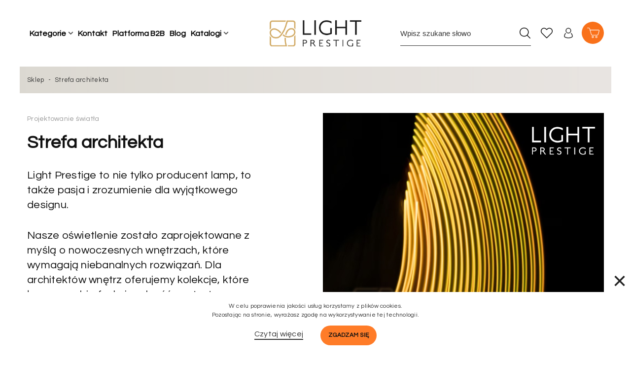

--- FILE ---
content_type: text/html; charset=utf-8
request_url: https://lightprestige.pl/dla-architektow
body_size: 25233
content:
<!doctype html>
<html lang="pl">

  <head>
	
	  
  <meta charset="utf-8">


  <meta http-equiv="x-ua-compatible" content="ie=edge">



  <title>Dla architektów wnętrz</title><meta name="robots" content="index,follow"><link rel="canonical" href="https://lightprestige.pl/dla-architektow">
  <meta name="description" content="">
  <meta name="keywords" content="">
      
                
  

<!--st begin -->

      <meta name="viewport" content="width=device-width, minimum-scale=0.25, maximum-scale=5, initial-scale=1.0" />
  
<!--st end -->

  <link rel="icon" type="image/vnd.microsoft.icon" href="https://lightprestige.pl/img/favicon.ico?1690788813">
  <link rel="shortcut icon" type="image/x-icon" href="https://lightprestige.pl/img/favicon.ico?1690788813">
  <!--st begin -->
      <link rel="apple-touch-icon" sizes="57x57" href="https://lightprestige.pl/upload/stthemeeditor/1/touch-icon-iphone-57.png" />
        <link rel="apple-touch-icon" sizes="72x72" href="https://lightprestige.pl/upload/stthemeeditor/1/touch-icon-iphone-72.png" />
        <link rel="apple-touch-icon" sizes="114x114" href="https://lightprestige.pl/upload/stthemeeditor/1/touch-icon-iphone-114.png" />
        <link rel="apple-touch-icon" sizes="144x144" href="https://lightprestige.pl/upload/stthemeeditor/1/touch-icon-iphone-144.png" />
  
<!--st end -->

    <link rel="stylesheet" href="https://lightprestige.pl/themes/epresta/assets/cache/theme-b944501552.css" media="all">



    <link href="https://lightprestige.pl/modules/stthemeeditor/views/css/customer-s1.css" rel="stylesheet" media="all" />
  

  

  <script type="text/javascript">
        var ASSearchUrl = "https:\/\/lightprestige.pl\/module\/pm_advancedsearch4\/advancedsearch4";
        var addtocart_animation = 0;
        var as4_orderBySalesAsc = "Sales: Lower first";
        var as4_orderBySalesDesc = "Sales: Highest first";
        var asset_path = "\/modules\/bluepayment\/views\/";
        var bluepayment_env = "PRODUCTION";
        var change_payment = "zmie\u0144";
        var click_on_header_cart = 0;
        var dpdshipping_csrf = "7014a9f0e4ed9efe05d7ded183a505ca";
        var dpdshipping_id_cart = 0;
        var dpdshipping_id_pudo_carrier = "61";
        var dpdshipping_id_pudo_cod_carrier = false;
        var dpdshipping_iframe_cod_url = "\/\/pudofinder.dpd.com.pl\/widget?key=1ae3418e27627ab52bebdcc1a958fa04&direct_delivery_cod=1&query=";
        var dpdshipping_iframe_url = "\/\/pudofinder.dpd.com.pl\/widget?key=1ae3418e27627ab52bebdcc1a958fa04&query=";
        var dpdshipping_pickup_get_address_ajax_url = "https:\/\/lightprestige.pl\/module\/dpdshipping\/PickupGetAddressAjax";
        var dpdshipping_pickup_is_point_with_cod_ajax_url = "https:\/\/lightprestige.pl\/module\/dpdshipping\/PickupIsCodPointAjax";
        var dpdshipping_pickup_save_point_ajax_url = "https:\/\/lightprestige.pl\/module\/dpdshipping\/PickupSavePointAjax";
        var dpdshipping_token = "86244c45d891f06d9373d08295497dedca3abb56";
        var get_regulations_url = "https:\/\/lightprestige.pl\/module\/bluepayment\/regulationsGet";
        var hover_display_cp = 2;
        var pdaskaboutproductpro_ajax_link = "https:\/\/lightprestige.pl\/module\/pdaskaboutproductpro\/ajax";
        var pdaskaboutproductpro_secure_key = "cd808fbf4e055dcb498de455053f3fbb";
        var prestashop = {"cart":{"products":[],"totals":{"total":{"type":"total","label":"\u0141\u0105czna kwota","amount":0,"value":"0,00\u00a0z\u0142"},"total_including_tax":{"type":"total","label":"Suma (brutto)","amount":0,"value":"0,00\u00a0z\u0142"},"total_excluding_tax":{"type":"total","label":"Suma (netto)","amount":0,"value":"0,00\u00a0z\u0142"}},"subtotals":{"products":{"type":"products","label":"Produkty","amount":0,"value":"0,00\u00a0z\u0142"},"products_discounts":{"type":"products_discounts","label":"Produkty","amount":0,"value":"0,00\u00a0z\u0142"},"discounts":null,"shipping":{"type":"shipping","label":"Wysy\u0142ka","amount":0,"value":"Za darmo!"},"tax":{"type":"tax","label":"VAT (wliczony)","amount":0,"value":"0,00\u00a0z\u0142"}},"products_count":0,"summary_string":"0 sztuk","vouchers":{"allowed":1,"added":[]},"discounts":[],"minimalPurchase":0,"minimalPurchaseRequired":""},"currency":{"id":1,"name":"Z\u0142oty polski","iso_code":"PLN","iso_code_num":"985","sign":"z\u0142"},"customer":{"lastname":null,"firstname":null,"email":null,"birthday":null,"newsletter":null,"newsletter_date_add":null,"optin":null,"website":null,"company":null,"siret":null,"ape":null,"is_logged":false,"gender":{"type":null,"name":null},"addresses":[]},"language":{"name":"Polski","iso_code":"pl","locale":"pl-PL","language_code":"pl","is_rtl":"0","date_format_lite":"Y-m-d","date_format_full":"Y-m-d H:i:s","id":1},"page":{"title":"","canonical":null,"meta":{"title":"Dla architekt\u00f3w wn\u0119trz","description":"","keywords":"","robots":"index"},"page_name":"architecture","body_classes":{"lang-pl":true,"lang-rtl":false,"country-PL":true,"currency-PLN":true,"layout-full-width":true,"page-architecture":true,"tax-display-enabled":true},"admin_notifications":[]},"shop":{"name":"lightprestige.pl","logo":"https:\/\/lightprestige.pl\/img\/logo-1690788813.jpg","stores_icon":"https:\/\/lightprestige.pl\/img\/logo_stores.png","favicon":"https:\/\/lightprestige.pl\/img\/favicon.ico"},"urls":{"base_url":"https:\/\/lightprestige.pl\/","current_url":"https:\/\/lightprestige.pl\/dla-architektow","shop_domain_url":"https:\/\/lightprestige.pl","img_ps_url":"https:\/\/lightprestige.pl\/img\/","img_cat_url":"https:\/\/lightprestige.pl\/img\/c\/","img_lang_url":"https:\/\/lightprestige.pl\/img\/l\/","img_prod_url":"https:\/\/lightprestige.pl\/img\/p\/","img_manu_url":"https:\/\/lightprestige.pl\/img\/m\/","img_sup_url":"https:\/\/lightprestige.pl\/img\/su\/","img_ship_url":"https:\/\/lightprestige.pl\/img\/s\/","img_store_url":"https:\/\/lightprestige.pl\/img\/st\/","img_col_url":"https:\/\/lightprestige.pl\/img\/co\/","img_url":"https:\/\/lightprestige.pl\/themes\/epresta\/assets\/img\/","css_url":"https:\/\/lightprestige.pl\/themes\/epresta\/assets\/css\/","js_url":"https:\/\/lightprestige.pl\/themes\/epresta\/assets\/js\/","pic_url":"https:\/\/lightprestige.pl\/upload\/","pages":{"address":"https:\/\/lightprestige.pl\/adres","addresses":"https:\/\/lightprestige.pl\/moje-adresy","authentication":"https:\/\/lightprestige.pl\/logowanie","cart":"https:\/\/lightprestige.pl\/koszyk","category":"https:\/\/lightprestige.pl\/index.php?controller=category","cms":"https:\/\/lightprestige.pl\/index.php?controller=cms","contact":"https:\/\/lightprestige.pl\/kontakt","discount":"https:\/\/lightprestige.pl\/moje-rabaty","guest_tracking":"https:\/\/lightprestige.pl\/sledzenie-zamowien-gosci","history":"https:\/\/lightprestige.pl\/moje-zamowienia","identity":"https:\/\/lightprestige.pl\/moje-dane","index":"https:\/\/lightprestige.pl\/","my_account":"https:\/\/lightprestige.pl\/moje-konto","order_confirmation":"https:\/\/lightprestige.pl\/potwierdzenie-zamowienia","order_detail":"https:\/\/lightprestige.pl\/index.php?controller=order-detail","order_follow":"https:\/\/lightprestige.pl\/zwroty-produktow","order":"https:\/\/lightprestige.pl\/zam\u00f3wienie","order_return":"https:\/\/lightprestige.pl\/index.php?controller=order-return","order_slip":"https:\/\/lightprestige.pl\/korekty-platnosci","pagenotfound":"https:\/\/lightprestige.pl\/nie-znaleziono-strony","password":"https:\/\/lightprestige.pl\/odzyskiwanie-hasla","pdf_invoice":"https:\/\/lightprestige.pl\/index.php?controller=pdf-invoice","pdf_order_return":"https:\/\/lightprestige.pl\/index.php?controller=pdf-order-return","pdf_order_slip":"https:\/\/lightprestige.pl\/index.php?controller=pdf-order-slip","prices_drop":"https:\/\/lightprestige.pl\/promocje","product":"https:\/\/lightprestige.pl\/index.php?controller=product","search":"https:\/\/lightprestige.pl\/szukaj","sitemap":"https:\/\/lightprestige.pl\/mapa-strony","stores":"https:\/\/lightprestige.pl\/nasze-sklepy","supplier":"https:\/\/lightprestige.pl\/dostawcy","register":"https:\/\/lightprestige.pl\/logowanie?create_account=1","order_login":"https:\/\/lightprestige.pl\/zam\u00f3wienie?login=1"},"alternative_langs":[],"theme_assets":"\/themes\/epresta\/assets\/","actions":{"logout":"https:\/\/lightprestige.pl\/?mylogout="},"no_picture_image":{"bySize":{"cart_default":{"url":"https:\/\/lightprestige.pl\/img\/p\/pl-default-cart_default.jpg","width":70,"height":70},"small_default":{"url":"https:\/\/lightprestige.pl\/img\/p\/pl-default-small_default.jpg","width":105,"height":105},"cart_default_2x":{"url":"https:\/\/lightprestige.pl\/img\/p\/pl-default-cart_default_2x.jpg","width":140,"height":140},"modal_default":{"url":"https:\/\/lightprestige.pl\/img\/p\/pl-default-modal_default.jpg","width":160,"height":160},"small_default_2x":{"url":"https:\/\/lightprestige.pl\/img\/p\/pl-default-small_default_2x.jpg","width":210,"height":210},"home_default":{"url":"https:\/\/lightprestige.pl\/img\/p\/pl-default-home_default.jpg","width":300,"height":300},"medium_default":{"url":"https:\/\/lightprestige.pl\/img\/p\/pl-default-medium_default.jpg","width":370,"height":370},"home_default_2x":{"url":"https:\/\/lightprestige.pl\/img\/p\/pl-default-home_default_2x.jpg","width":600,"height":600},"medium_default_2x":{"url":"https:\/\/lightprestige.pl\/img\/p\/pl-default-medium_default_2x.jpg","width":740,"height":740},"large_default":{"url":"https:\/\/lightprestige.pl\/img\/p\/pl-default-large_default.jpg","width":750,"height":750},"large_default_2x":{"url":"https:\/\/lightprestige.pl\/img\/p\/pl-default-large_default_2x.jpg","width":750,"height":750},"superlarge_default":{"url":"https:\/\/lightprestige.pl\/img\/p\/pl-default-superlarge_default.jpg","width":1200,"height":1200},"superlarge_default_2x":{"url":"https:\/\/lightprestige.pl\/img\/p\/pl-default-superlarge_default_2x.jpg","width":1200,"height":1200}},"small":{"url":"https:\/\/lightprestige.pl\/img\/p\/pl-default-cart_default.jpg","width":70,"height":70},"medium":{"url":"https:\/\/lightprestige.pl\/img\/p\/pl-default-medium_default.jpg","width":370,"height":370},"large":{"url":"https:\/\/lightprestige.pl\/img\/p\/pl-default-superlarge_default_2x.jpg","width":1200,"height":1200},"legend":""}},"configuration":{"display_taxes_label":true,"display_prices_tax_incl":true,"is_catalog":false,"show_prices":true,"opt_in":{"partner":false},"quantity_discount":{"type":"discount","label":"Unit discount"},"voucher_enabled":1,"return_enabled":0},"field_required":[],"breadcrumb":{"links":[{"title":"Strona g\u0142\u00f3wna","url":"https:\/\/lightprestige.pl\/"},{"title":"Strefa architekta","url":"https:\/\/lightprestige.pl\/dla-architektow"}],"count":2},"link":{"protocol_link":"https:\/\/","protocol_content":"https:\/\/"},"time":1769121601,"static_token":"7014a9f0e4ed9efe05d7ded183a505ca","token":"d367f13bf66c8cef90188da4e6d94fdc","debug":false,"modules":{"dpdshipping":null}};
        var quick_search_as = "1";
        var quick_search_as_min = 3;
        var quick_search_as_size = 6;
        var read_more = "read more";
        var st_myloved_url = "https:\/\/lightprestige.pl\/ulubione-produkty";
        var stlove_bos = [];
        var stlove_login = 0;
        var stlove_pros = [];
        var sttheme = {"cookie_domain":"lightprestige.pl","cookie_path":"\/","drop_down":0,"is_rtl":0,"is_mobile_device":false,"gallery_image_type":"large_default","thumb_image_type":"home_default","responsive":"1","responsive_max":"2","product_view_swither":"0","product_view_swither_mobile":"0","infinite_scroll":"0","pagination_top":"1","pagination_top_mobile":"0","pagination_bottom":"1","pagination_bottom_mobile":"1","product_count":"1","product_count_mobile":"1","product_sort_ds":"1","product_sort_mobile":"1","cate_pro_lazy":"1","sticky_column":"","filter_position":"4","filter_position_mobile":"4","filter_sticky":"2","sticky_option":"4","product_thumbnails":"1","enable_zoom":"0","enable_thickbox":"1","retina":"1","sticky_mobile_header":"3","sticky_mobile_header_height":"0","use_mobile_header":"0","mobile_header_text":"0","pro_image_column_md":"7","submemus_animation":"0","pro_quantity_input":"0","popup_vertical_fit":"0","pro_tm_slider":"0","pro_tm_slider_cate":"0","buy_now":"0","lazyload_main_gallery":"0"};
        var wrongemailaddress_stnewsletter = "B\u0142\u0119dny adres e-mail.";
      </script>


  <!-- Google Tag Manager -->
  <script>
    (function(w,d,s,l,i){w[l]=w[l]||[];w[l].push({'gtm.start':
    new Date().getTime(), event: 'gtm.js'
    });
    var f = d.getElementsByTagName(s)[0],
      j = d.createElement(s),
      dl = l != 'dataLayer' ? '&l=' + l : '';
    j.async = true;
    j.src =
      'https://www.googletagmanager.com/gtm.js?id=' + i + dl;
    f.parentNode.insertBefore(j, f);
    })(window, document, 'script', 'dataLayer', 'GTM-KCGSQSZJ');
  </script>
  <!-- End Google Tag Manager -->
  <!--st end -->

  <script type="application/ld+json">
    {
      "@context": "http://schema.org",
      "@type": "Store",
      "address": {
    "@type": "PostalAddress",
    "addressLocality": "Skawina",
    "addressRegion": "małopolskie",
    "postalCode": "32-050",
    "streetAddress": "Torowa 45",
    "addressCountry": "PL"
  },
    "name": "Light Prestige Sp. z o.o. Sp.k.",
    "email": "biuro@lightprestige.pl",
    "telephone": "123334062",
    "vatID": "7372015800",
    "image": "/img/lightprestige.svg"
    }
  </script>



  <style>.st_popup_video_2{left:0px;right:0px;margin-left: auto;margin-right:auto;right:auto;}.st_popup_video_2{top:50%;margin-top:-15px;bottom:auto;}</style>
<script>
    var x13pricehistory_ajax_url = 'https://lightprestige.pl/module/x13pricehistory/ajax';
    var x13pricehistory_ajax_token = '7014a9f0e4ed9efe05d7ded183a505ca';
</script>



		<!-- Chrome, Firefox OS and Opera -->
<meta name="theme-color" content="#d3ac67">
<!-- Windows Phone -->
<meta name="msapplication-navbutton-color" content="#d3ac67">
<!-- iOS Safari -->
<meta name="apple-mobile-web-app-status-bar-style" content="#d3ac67">
<style>#st_header .search_widget_block{width:265px;}#st_header .search_widget_text, #st_header .search_widget_btn{height:50px;}#st_header .search_widget_btn{line-height:48px;}#st_header .search_widget_form_inner.input-group-with-border{border-color:#303030;}#st_header .search_widget_btn.btn{border-color:#303030;}#st_header .search_widget_form_inner.input-group-with-border.focus{border-color:#333333;}#st_header .focus .search_widget_btn.btn{border-color:#333333;}#st_header .search_widget_form_inner.input-group-with-border:hover{border-color:#333333;}#st_header :hover .search_widget_btn.btn{border-color:#333333;}</style>
<style>.top_bar_item .cart_icon_item{height:60px;line-height:58px;}.top_bar_item.shopping_cart_style_0 .ajax_cart_bag{min-width:60px;}.cart_body .small_cart_product_list{max-height:350px;}.top_bar_item .cart_icon_item{color:#ffffff;}.top_bar_item.shopping_cart_style_0:hover .ajax_cart_bag{color:#ffffff;}.top_bar_item.shopping_cart_style_2:hover .cart_icon_item, .top_bar_item.shopping_cart_style_3:hover .cart_icon_item{color:#ffffff;}.top_bar_item .cart_icon_item{background:#222222;}.top_bar_item.shopping_cart_style_0 .ajax_cart_bag.cart_icon_item{border-color:#ffffff;}</style>
<style>.st_owl_carousel_block_11 .st_image_layered_description, a.st_owl_carousel_block_11 , .st_owl_carousel_block_11 .st_image_layered_description a{color:#222222;} .st_owl_carousel_block_11 .top-box-text {color:#222222;} .st_owl_carousel_block_11 .separater{border-color:#222222;}.st_owl_carousel_block_13 .st_image_layered_description, a.st_owl_carousel_block_13 , .st_owl_carousel_block_13 .st_image_layered_description a{color:#222222;} .st_owl_carousel_block_13 .top-box-text {color:#222222;} .st_owl_carousel_block_13 .separater{border-color:#222222;}.st_owl_carousel_block_14 .st_image_layered_description, a.st_owl_carousel_block_14 , .st_owl_carousel_block_14 .st_image_layered_description a{color:#222222;} .st_owl_carousel_block_14 .top-box-text {color:#222222;} .st_owl_carousel_block_14 .separater{border-color:#222222;}.st_owl_carousel_block_15 .st_image_layered_description, a.st_owl_carousel_block_15 , .st_owl_carousel_block_15 .st_image_layered_description a{color:#222222;} .st_owl_carousel_block_15 .top-box-text {color:#222222;} .st_owl_carousel_block_15 .separater{border-color:#222222;}.st_owl_carousel_block_16 .st_image_layered_description, a.st_owl_carousel_block_16 , .st_owl_carousel_block_16 .st_image_layered_description a{color:#ffffff;} .st_owl_carousel_block_16 .top-box-text {color:#ffffff;} .st_owl_carousel_block_16 .separater{border-color:#ffffff;}.st_owl_carousel_block_17 .st_image_layered_description, a.st_owl_carousel_block_17 , .st_owl_carousel_block_17 .st_image_layered_description a{color:#222222;} .st_owl_carousel_block_17 .top-box-text {color:#222222;} .st_owl_carousel_block_17 .separater{border-color:#222222;}.st_owl_carousel_block_18 .st_image_layered_description, a.st_owl_carousel_block_18 , .st_owl_carousel_block_18 .st_image_layered_description a{color:#222222;} .st_owl_carousel_block_18 .top-box-text {color:#222222;} .st_owl_carousel_block_18 .separater{border-color:#222222;}.st_owl_carousel_block_19 .st_image_layered_description, a.st_owl_carousel_block_19 , .st_owl_carousel_block_19 .st_image_layered_description a{color:#222222;} .st_owl_carousel_block_19 .top-box-text {color:#222222;} .st_owl_carousel_block_19 .separater{border-color:#222222;}.st_owl_carousel_block_20 .st_image_layered_description, a.st_owl_carousel_block_20 , .st_owl_carousel_block_20 .st_image_layered_description a{color:#222222;} .st_owl_carousel_block_20 .top-box-text {color:#222222;} .st_owl_carousel_block_20 .separater{border-color:#222222;}.st_owl_carousel_block_21 .st_image_layered_description, a.st_owl_carousel_block_21 , .st_owl_carousel_block_21 .st_image_layered_description a{color:#222222;} .st_owl_carousel_block_21 .top-box-text {color:#222222;} .st_owl_carousel_block_21 .separater{border-color:#222222;}.st_owl_carousel_block_22 .st_image_layered_description, a.st_owl_carousel_block_22 , .st_owl_carousel_block_22 .st_image_layered_description a{color:#222222;} .st_owl_carousel_block_22 .top-box-text {color:#222222;} .st_owl_carousel_block_22 .separater{border-color:#222222;}.st_owl_carousel_block_23 .st_image_layered_description, a.st_owl_carousel_block_23 , .st_owl_carousel_block_23 .st_image_layered_description a{color:#222222;} .st_owl_carousel_block_23 .top-box-text {color:#222222;} .st_owl_carousel_block_23 .separater{border-color:#222222;}.st_owl_carousel_block_26 .st_image_layered_description, a.st_owl_carousel_block_26 , .st_owl_carousel_block_26 .st_image_layered_description a{color:#222222;} .st_owl_carousel_block_26 .top-box-text {color:#222222;} .st_owl_carousel_block_26 .separater{border-color:#222222;}.st_owl_carousel_block_27 .st_image_layered_description, a.st_owl_carousel_block_27 , .st_owl_carousel_block_27 .st_image_layered_description a{color:#222222;} .st_owl_carousel_block_27 .top-box-text {color:#222222;} .st_owl_carousel_block_27 .separater{border-color:#222222;}.st_owl_carousel_block_50 .st_image_layered_description, a.st_owl_carousel_block_50 , .st_owl_carousel_block_50 .st_image_layered_description a{color:#222222;} .st_owl_carousel_block_50 .top-box-text {color:#222222;} .st_owl_carousel_block_50 .separater{border-color:#222222;}.st_owl_carousel_block_53 .st_image_layered_description, a.st_owl_carousel_block_53 , .st_owl_carousel_block_53 .st_image_layered_description a{color:#000000;} .st_owl_carousel_block_53 .top-box-text {color:#000000;} .st_owl_carousel_block_53 .separater{border-color:#000000;}.st_owl_carousel_block_56 .st_image_layered_description, a.st_owl_carousel_block_56 , .st_owl_carousel_block_56 .st_image_layered_description a{color:#000000;} .st_owl_carousel_block_56 .top-box-text {color:#000000;} .st_owl_carousel_block_56 .separater{border-color:#000000;}.st_owl_carousel_block_57 .st_image_layered_description, a.st_owl_carousel_block_57 , .st_owl_carousel_block_57 .st_image_layered_description a{color:#ffffff;} .st_owl_carousel_block_57 .top-box-text {color:#ffffff;} .st_owl_carousel_block_57 .separater{border-color:#ffffff;}@media (min-width: 1600px) { .st_slider_listing_1{order: 0;}}@media (min-width: 1440px) { .st_slider_listing_1{order: 0;}}@media (min-width:1200px) and (max-width:1439px) { .st_slider_listing_1{order: 0;}}@media (min-width:992px) and (max-width:1199px) { .st_slider_listing_1{order: 0;}}@media (min-width:768px) and (max-width:991px) { .st_slider_listing_1{order: 0;}}@media (min-width:480px) and (max-width:767px) { .st_slider_listing_1{order: 0;}}@media (max-width:479px) { .st_slider_listing_1{order: 0;}}@media (min-width: 320px) {#owl_carousel_container_1 .st_slider_image {height:0px;}}@media (min-width: 320px) {#owl_carousel_container_1 .st_slider_image.top-box-bg {line-height:0px;}}@media (min-width: 768px) {#owl_carousel_container_1 .st_slider_image {height:0px;}}@media (min-width: 768px) {#owl_carousel_container_1 .st_slider_image.top-box-bg {line-height:0px;}}@media (min-width: 992px) {#owl_carousel_container_1 .st_slider_image {height:0px;}}@media (min-width: 992px) {#owl_carousel_container_1 .st_slider_image.top-box-bg {line-height:0px;}}@media (min-width: 1200px) {#owl_carousel_container_1 .st_slider_image {height:0px;}}@media (min-width: 1200px) {#owl_carousel_container_1 .st_slider_image.top-box-bg {line-height:0px;}}@media (min-width: 1440px) {#owl_carousel_container_1 .st_slider_image {height:0px;}}@media (min-width: 1440px) {#owl_carousel_container_1 .st_slider_image.top-box-bg {line-height:0px;}}@media (min-width: 1680px) {#owl_carousel_container_1 .st_slider_image {height:0px;}}@media (min-width: 1680px) {#owl_carousel_container_1 .st_slider_image.top-box-bg {line-height:0px;}}@media (min-width: 1600px) { .st_slider_listing_2{order: 0;}}@media (min-width: 1440px) { .st_slider_listing_2{order: 0;}}@media (min-width:1200px) and (max-width:1439px) { .st_slider_listing_2{order: 0;}}@media (min-width:992px) and (max-width:1199px) { .st_slider_listing_2{order: 0;}}@media (min-width:768px) and (max-width:991px) { .st_slider_listing_2{order: 0;}}@media (min-width:480px) and (max-width:767px) { .st_slider_listing_2{order: 0;}}@media (max-width:479px) { .st_slider_listing_2{order: 0;}}@media (min-width: 320px) {#st_owl_carousel_2 .st_slider_image {height:0px;}}@media (min-width: 320px) {#st_owl_carousel_2 .st_slider_image.top-box-bg {line-height:0px;}}@media (min-width: 768px) {#st_owl_carousel_2 .st_slider_image {height:0px;}}@media (min-width: 768px) {#st_owl_carousel_2 .st_slider_image.top-box-bg {line-height:0px;}}@media (min-width: 992px) {#st_owl_carousel_2 .st_slider_image {height:0px;}}@media (min-width: 992px) {#st_owl_carousel_2 .st_slider_image.top-box-bg {line-height:0px;}}@media (min-width: 1200px) {#st_owl_carousel_2 .st_slider_image {height:0px;}}@media (min-width: 1200px) {#st_owl_carousel_2 .st_slider_image.top-box-bg {line-height:0px;}}@media (min-width: 1440px) {#st_owl_carousel_2 .st_slider_image {height:0px;}}@media (min-width: 1440px) {#st_owl_carousel_2 .st_slider_image.top-box-bg {line-height:0px;}}@media (min-width: 1680px) {#st_owl_carousel_2 .st_slider_image {height:0px;}}@media (min-width: 1680px) {#st_owl_carousel_2 .st_slider_image.top-box-bg {line-height:0px;}}@media (min-width: 1600px) { .st_slider_listing_3{order: 0;}}@media (min-width: 1440px) { .st_slider_listing_3{order: 0;}}@media (min-width:1200px) and (max-width:1439px) { .st_slider_listing_3{order: 0;}}@media (min-width:992px) and (max-width:1199px) { .st_slider_listing_3{order: 0;}}@media (min-width:768px) and (max-width:991px) { .st_slider_listing_3{order: 0;}}@media (min-width:480px) and (max-width:767px) { .st_slider_listing_3{order: 0;}}@media (max-width:479px) { .st_slider_listing_3{order: 0;}}@media (min-width: 320px) {#owl_carousel_container_3 .st_slider_image {height:0px;}}@media (min-width: 320px) {#owl_carousel_container_3 .st_slider_image.top-box-bg {line-height:0px;}}@media (min-width: 768px) {#owl_carousel_container_3 .st_slider_image {height:0px;}}@media (min-width: 768px) {#owl_carousel_container_3 .st_slider_image.top-box-bg {line-height:0px;}}@media (min-width: 992px) {#owl_carousel_container_3 .st_slider_image {height:0px;}}@media (min-width: 992px) {#owl_carousel_container_3 .st_slider_image.top-box-bg {line-height:0px;}}@media (min-width: 1200px) {#owl_carousel_container_3 .st_slider_image {height:0px;}}@media (min-width: 1200px) {#owl_carousel_container_3 .st_slider_image.top-box-bg {line-height:0px;}}@media (min-width: 1440px) {#owl_carousel_container_3 .st_slider_image {height:0px;}}@media (min-width: 1440px) {#owl_carousel_container_3 .st_slider_image.top-box-bg {line-height:0px;}}@media (min-width: 1680px) {#owl_carousel_container_3 .st_slider_image {height:0px;}}@media (min-width: 1680px) {#owl_carousel_container_3 .st_slider_image.top-box-bg {line-height:0px;}}#st_owl_carousel-4.owl-theme .owl-controls .owl-page span{background-color:#ffffff;}#st_owl_carousel-4.owl-theme .owl-controls .owl-page.active span{background-color:#000000;}@media (min-width: 1600px) { .st_slider_listing_4{order: 0;}}@media (min-width: 1440px) { .st_slider_listing_4{order: 0;}}@media (min-width:1200px) and (max-width:1439px) { .st_slider_listing_4{order: 0;}}@media (min-width:992px) and (max-width:1199px) { .st_slider_listing_4{order: 0;}}@media (min-width:768px) and (max-width:991px) { .st_slider_listing_4{order: 0;}}@media (min-width:480px) and (max-width:767px) { .st_slider_listing_4{order: 0;}}@media (max-width:479px) { .st_slider_listing_4{order: 0;}}@media (min-width: 320px) {#st_owl_carousel_4 .st_slider_image {height:0px;}}@media (min-width: 320px) {#st_owl_carousel_4 .st_slider_image.top-box-bg {line-height:0px;}}@media (min-width: 768px) {#st_owl_carousel_4 .st_slider_image {height:0px;}}@media (min-width: 768px) {#st_owl_carousel_4 .st_slider_image.top-box-bg {line-height:0px;}}@media (min-width: 992px) {#st_owl_carousel_4 .st_slider_image {height:0px;}}@media (min-width: 992px) {#st_owl_carousel_4 .st_slider_image.top-box-bg {line-height:0px;}}@media (min-width: 1200px) {#st_owl_carousel_4 .st_slider_image {height:0px;}}@media (min-width: 1200px) {#st_owl_carousel_4 .st_slider_image.top-box-bg {line-height:0px;}}@media (min-width: 1440px) {#st_owl_carousel_4 .st_slider_image {height:0px;}}@media (min-width: 1440px) {#st_owl_carousel_4 .st_slider_image.top-box-bg {line-height:0px;}}@media (min-width: 1680px) {#st_owl_carousel_4 .st_slider_image {height:0px;}}@media (min-width: 1680px) {#st_owl_carousel_4 .st_slider_image.top-box-bg {line-height:0px;}}#st_owl_carousel-5.owl-theme.owl-navigation-lr .owl-controls .owl-buttons div{color:#ffffff;}#st_owl_carousel-5.owl-theme.owl-navigation-lr .owl-controls .owl-buttons div:hover{color:#ffffff;}#st_owl_carousel-5.owl-theme.owl-navigation-lr .owl-controls .owl-buttons div{background-color:#fb751e;}#st_owl_carousel-5.owl-theme.owl-navigation-lr .owl-controls .owl-buttons div{background-color:rgba(251,117,30,0.4);}#st_owl_carousel-5.owl-theme.owl-navigation-lr .owl-controls .owl-buttons div:hover{background-color:rgba(251,117,30,0.8);}@media (min-width: 1600px) { .st_slider_listing_5{order: 0;}}@media (min-width: 1440px) { .st_slider_listing_5{order: 0;}}@media (min-width:1200px) and (max-width:1439px) { .st_slider_listing_5{order: 0;}}@media (min-width:992px) and (max-width:1199px) { .st_slider_listing_5{order: 0;}}@media (min-width:768px) and (max-width:991px) { .st_slider_listing_5{order: 0;}}@media (min-width:480px) and (max-width:767px) { .st_slider_listing_5{order: 0;}}@media (max-width:479px) { .st_slider_listing_5{order: 0;}}@media (min-width: 320px) {#st_owl_carousel_5 .st_slider_image {height:0px;}}@media (min-width: 320px) {#st_owl_carousel_5 .st_slider_image.top-box-bg {line-height:0px;}}@media (min-width: 768px) {#st_owl_carousel_5 .st_slider_image {height:0px;}}@media (min-width: 768px) {#st_owl_carousel_5 .st_slider_image.top-box-bg {line-height:0px;}}@media (min-width: 992px) {#st_owl_carousel_5 .st_slider_image {height:0px;}}@media (min-width: 992px) {#st_owl_carousel_5 .st_slider_image.top-box-bg {line-height:0px;}}@media (min-width: 1200px) {#st_owl_carousel_5 .st_slider_image {height:0px;}}@media (min-width: 1200px) {#st_owl_carousel_5 .st_slider_image.top-box-bg {line-height:0px;}}@media (min-width: 1440px) {#st_owl_carousel_5 .st_slider_image {height:0px;}}@media (min-width: 1440px) {#st_owl_carousel_5 .st_slider_image.top-box-bg {line-height:0px;}}@media (min-width: 1680px) {#st_owl_carousel_5 .st_slider_image {height:0px;}}@media (min-width: 1680px) {#st_owl_carousel_5 .st_slider_image.top-box-bg {line-height:0px;}}</style>
<style>#st_news_letter_1 .st_news_letter_input{height:50px;}#st_news_letter_1 .st_news_letter_form_inner .input-group-with-border{border-width:0px;}#st_news_letter_1 .st_news_letter_input{color:#333333;}#st_news_letter_1 .input-group-with-border{border-color:#222222;}#st_news_letter_1 .st_news_letter_submit{color:#ffffff;}#st_news_letter_1 .st_news_letter_submit:hover{color:#ffffff;}#st_news_letter_1 .st_news_letter_submit:hover{background-color:#222222;}</style>
<style>#steasy_column_54{padding-top: 30px;}#steasy_column_54{padding-bottom: 20px;}@media (min-width: 1600px) { #steasy_column_54{order: 0;}}@media (min-width: 1440px) { #steasy_column_54{order: 0;}}@media (min-width:1200px) and (max-width:1439px) { #steasy_column_54{order: 0;}}@media (min-width:992px) and (max-width:1199px) { #steasy_column_54{order: 0;}}@media (min-width:768px) and (max-width:991px) { #steasy_column_54{order: 0;}}@media (min-width:480px) and (max-width:767px) { #steasy_column_54{order: 0;}}@media (max-width:479px) { #steasy_column_54{order: 0;}}#steasy_element_50 .easy_icon_with_text_4_1 .easy_icon{color: #222222;}#steasy_element_50 .easy_icon_with_text_4_1:hover .easy_icon{color: #ffffff;}#steasy_element_50 .easy_icon_with_text_4_1 .easy_icon{background-color: #ffffff;}#steasy_element_50 .easy_icon_with_text_4_1:hover .easy_icon{background-color: #222222;}#steasy_element_50 .easy_icon_with_text_4_1 .easy_icon{border: 2px solid transparent;}#steasy_element_50 .easy_icon_with_text_4_1 .easy_icon{border-color: #222222;}#steasy_element_50 .easy_icon_with_text_4_1 .easy_icon{font-size: 20px;}#steasy_element_50 .easy_icon_with_text_4_1 .easy_icon{width: 40px;height: 40px;line-height: 36px;}#steasy_element_54 .easy_icon_with_text_4_1 .easy_icon{color: #222222;}#steasy_element_54 .easy_icon_with_text_4_1:hover .easy_icon{color: #ffffff;}#steasy_element_54 .easy_icon_with_text_4_1 .easy_icon{background-color: #ffffff;}#steasy_element_54 .easy_icon_with_text_4_1:hover .easy_icon{background-color: #222222;}#steasy_element_54 .easy_icon_with_text_4_1 .easy_icon{border: 2px solid transparent;}#steasy_element_54 .easy_icon_with_text_4_1 .easy_icon{border-color: #222222;}#steasy_element_54 .easy_icon_with_text_4_1 .easy_icon{font-size: 18px;}#steasy_element_54 .easy_icon_with_text_4_1 .easy_icon{width: 40px;height: 40px;line-height: 36px;}#steasy_element_112 .easy_icon_with_text_4_1 .easy_icon{color: #222222;}#steasy_element_112 .easy_icon_with_text_4_1:hover .easy_icon{color: #ffffff;}#steasy_element_112 .easy_icon_with_text_4_1 .easy_icon{background-color: #ffffff;}#steasy_element_112 .easy_icon_with_text_4_1:hover .easy_icon{background-color: #222222;}#steasy_element_112 .easy_icon_with_text_4_1 .easy_icon{border: 2px solid transparent;}#steasy_element_112 .easy_icon_with_text_4_1 .easy_icon{border-color: #222222;}#steasy_element_112 .easy_icon_with_text_4_1 .easy_icon{font-size: 18px;}#steasy_element_112 .easy_icon_with_text_4_1 .easy_icon{width: 40px;height: 40px;line-height: 36px;}#steasy_element_107 .easy_icon_with_text_4_1 .easy_icon{color: #222222;}#steasy_element_107 .easy_icon_with_text_4_1:hover .easy_icon{color: #ffffff;}#steasy_element_107 .easy_icon_with_text_4_1 .easy_icon{background-color: #ffffff;}#steasy_element_107 .easy_icon_with_text_4_1:hover .easy_icon{background-color: #222222;}#steasy_element_107 .easy_icon_with_text_4_1 .easy_icon{border: 2px solid transparent;}#steasy_element_107 .easy_icon_with_text_4_1 .easy_icon{border-color: #222222;}#steasy_element_107 .easy_icon_with_text_4_1 .easy_icon{font-size: 20px;}#steasy_element_107 .easy_icon_with_text_4_1 .easy_icon{width: 40px;height: 40px;line-height: 36px;}#steasy_element_53 .easy_icon_with_text_4_1 .easy_icon{color: #222222;}#steasy_element_53 .easy_icon_with_text_4_1:hover .easy_icon{color: #ffffff;}#steasy_element_53 .easy_icon_with_text_4_1 .easy_icon{background-color: #ffffff;}#steasy_element_53 .easy_icon_with_text_4_1:hover .easy_icon{background-color: #222222;}#steasy_element_53 .easy_icon_with_text_4_1 .easy_icon{border: 2px solid transparent;}#steasy_element_53 .easy_icon_with_text_4_1 .easy_icon{border-color: #222222;}#steasy_element_53 .easy_icon_with_text_4_1 .easy_icon{font-size: 20px;}#steasy_element_53 .easy_icon_with_text_4_1 .easy_icon{width: 40px;height: 40px;line-height: 36px;}#easycontent_22 .style_content a{color:#333333;}#steasy_column_20{padding-top: 0px;}#steasy_column_20{padding-bottom: 0px;}#steasy_column_21 .acc_header a.collapsed:hover, #steasy_column_21 .acc_header a{background-color: #ffffff;border-color: #ffffff;}#steasy_column_21 .acc_header a, #steasy_column_21 .acc_box, #steasy_column_21 .collapse{border-color: #222222;}#steasy_column_21 .acc_header a.collapsed .acc_icon{background-color: #ffffff;}#steasy_column_21 .acc_header a.collapsed:hover .acc_icon, #steasy_column_21 .acc_header a .acc_icon{background-color: #ffffff;}@media (min-width: 768px) { #easycontent_31 {margin-bottom:0px !important;}}#steasy_column_87{padding-top: 0px;}#steasy_column_87{padding-bottom: 0px;}@media (min-width: 1600px) { #steasy_column_87{order: 0;}}@media (min-width: 1440px) { #steasy_column_87{order: 0;}}@media (min-width:1200px) and (max-width:1439px) { #steasy_column_87{order: 0;}}@media (min-width:992px) and (max-width:1199px) { #steasy_column_87{order: 0;}}@media (min-width:768px) and (max-width:991px) { #steasy_column_87{order: 0;}}@media (min-width:480px) and (max-width:767px) { #steasy_column_87{order: 0;}}@media (max-width:479px) { #steasy_column_87{order: 0;}}#steasy_column_88 .stsocial_2_1 li,#steasy_column_88 .stsocial_2_2 li,#steasy_column_88 .stsocial_2_3 li{padding-bottom: 10px;}#steasy_column_88 .stsocial_1_1 li,#steasy_column_88 .stsocial_1_2 li,#steasy_column_88 .stsocial_1_3 li{padding-right: 10px;}#steasy_column_88 .stsocial_list a .social_wrap{font-size: 26px;}#steasy_column_88 .stsocial_list a .social_wrap{width: 48px;height: 48px;line-height: 48px;}</style>
<style>.st_banner_block_2 .st_image_layered_description_inner{padding-top:10px!important;}.st_banner_block_2 .st_image_layered_description_inner{padding-bottom:10px!important;}.st_banner_block_3 .st_image_layered_description_inner{padding-top:10px!important;}.st_banner_block_3 .st_image_layered_description_inner{padding-bottom:10px!important;}.st_banner_block_8 .st_image_layered_description, a.st_banner_block_8 , .st_banner_block_8 .st_image_layered_description a{color:#ffffff;} .st_banner_block_8 .separater{border-color:#ffffff;}.st_banner_block_9 .st_image_layered_description_inner{padding-top:10px!important;}.st_banner_block_9 .st_image_layered_description_inner{padding-bottom:10px!important;}.st_banner_block_10 .st_image_layered_description_inner{padding-top:10px!important;}.st_banner_block_10 .st_image_layered_description_inner{padding-bottom:10px!important;}.st_banner_block_11 .st_image_layered_description_inner{padding-top:10px!important;}.st_banner_block_11 .st_image_layered_description_inner{padding-bottom:10px!important;}.st_banner_block_12 .st_image_layered_description_inner{padding-top:10px!important;}.st_banner_block_12 .st_image_layered_description_inner{padding-bottom:10px!important;}.st_banner_block_13 .st_image_layered_description_inner{padding-top:10px!important;}.st_banner_block_13 .st_image_layered_description_inner{padding-bottom:10px!important;}.st_banner_block_14 .st_image_layered_description_inner{padding-top:10px!important;}.st_banner_block_14 .st_image_layered_description_inner{padding-bottom:10px!important;}.st_banner_block_16 .st_image_layered_description, a.st_banner_block_16 , .st_banner_block_16 .st_image_layered_description a{color:#ffffff;} .st_banner_block_16 .separater{border-color:#ffffff;}.st_banner_block_16 .st_image_layered_description_inner{background: #f97119;background:rgba(249,113,25,0.8);}.st_banner_block_16 .st_image_layered_description_inner{padding-top:10px!important;}.st_banner_block_16 .st_image_layered_description_inner{padding-bottom:10px!important;}.st_banner_block_17 .st_image_layered_description_inner{padding-top:10px!important;}.st_banner_block_17 .st_image_layered_description_inner{padding-bottom:10px!important;}.st_banner_block_18 .st_image_layered_description_inner{padding-top:10px!important;}.st_banner_block_18 .st_image_layered_description_inner{padding-bottom:10px!important;}.st_banner_block_19 .st_image_layered_description, a.st_banner_block_19 , .st_banner_block_19 .st_image_layered_description a{color:#ffffff;} .st_banner_block_19 .separater{border-color:#ffffff;}.st_banner_block_19 .st_image_layered_description_inner{background: #f97119;background:rgba(249,113,25,0.8);}.st_banner_block_19 .st_image_layered_description_inner{padding-top:10px!important;}.st_banner_block_19 .st_image_layered_description_inner{padding-bottom:10px!important;}.st_banner_block_20 .st_image_layered_description_inner{padding-top:10px!important;}.st_banner_block_20 .st_image_layered_description_inner{padding-bottom:10px!important;}.st_banner_block_23 .st_image_layered_description_inner{padding-top:10px!important;}.st_banner_block_23 .st_image_layered_description_inner{padding-bottom:10px!important;}@media (min-width: 1600px) { .st_banner_listing_1{order: 9;}}@media (min-width: 1440px) { .st_banner_listing_1{order: 9;}}@media (min-width:1200px) and (max-width:1439px) { .st_banner_listing_1{order: 6;}}@media (min-width:992px) and (max-width:1199px) { .st_banner_listing_1{order: 6;}}@media (min-width:768px) and (max-width:991px) { .st_banner_listing_1{order: 6;}}@media (min-width:480px) and (max-width:767px) { .st_banner_listing_1{order: 6;}}@media (max-width:479px) { .st_banner_listing_1{order: 5;}}@media (min-width: 768px) { #st_banner_1{padding-top:0px;}}@media (min-width: 768px) { #st_banner_1{padding-bottom:0px;}}@media (max-width: 767px) { #st_banner_1{padding-top:0px;}}@media (max-width: 767px) { #st_banner_1{padding-bottom:0px;}}@media (min-width: 1600px) { .st_banner_listing_4{order: 0;}}@media (min-width: 1440px) { .st_banner_listing_4{order: 0;}}@media (min-width:1200px) and (max-width:1439px) { .st_banner_listing_4{order: 0;}}@media (min-width:992px) and (max-width:1199px) { .st_banner_listing_4{order: 0;}}@media (min-width:768px) and (max-width:991px) { .st_banner_listing_4{order: 0;}}@media (min-width:480px) and (max-width:767px) { .st_banner_listing_4{order: 0;}}@media (max-width:479px) { .st_banner_listing_4{order: 0;}}@media (min-width: 1600px) { .st_banner_listing_5{order: -1;}}@media (min-width: 1440px) { .st_banner_listing_5{order: -1;}}@media (min-width:1200px) and (max-width:1439px) { .st_banner_listing_5{order: -1;}}@media (min-width:992px) and (max-width:1199px) { .st_banner_listing_5{order: -1;}}@media (min-width:768px) and (max-width:991px) { .st_banner_listing_5{order: -1;}}@media (min-width:480px) and (max-width:767px) { .st_banner_listing_5{order: -1;}}@media (max-width:479px) { .st_banner_listing_5{order: -1;}}@media (min-width: 1600px) { .st_banner_listing_6{order: -1;}}@media (min-width: 1440px) { .st_banner_listing_6{order: -1;}}@media (min-width:1200px) and (max-width:1439px) { .st_banner_listing_6{order: -1;}}@media (min-width:992px) and (max-width:1199px) { .st_banner_listing_6{order: -1;}}@media (min-width:768px) and (max-width:991px) { .st_banner_listing_6{order: -1;}}@media (min-width:480px) and (max-width:767px) { .st_banner_listing_6{order: -1;}}@media (max-width:479px) { .st_banner_listing_6{order: -1;}}@media (min-width: 1600px) { .st_banner_listing_7{order: 0;}}@media (min-width: 1440px) { .st_banner_listing_7{order: 0;}}@media (min-width:1200px) and (max-width:1439px) { .st_banner_listing_7{order: 0;}}@media (min-width:992px) and (max-width:1199px) { .st_banner_listing_7{order: 0;}}@media (min-width:768px) and (max-width:991px) { .st_banner_listing_7{order: 0;}}@media (min-width:480px) and (max-width:767px) { .st_banner_listing_7{order: 0;}}@media (max-width:479px) { .st_banner_listing_7{order: 0;}}@media (min-width: 768px) { #st_banner_7{padding-top:0px;}}@media (min-width: 768px) { #st_banner_7{padding-bottom:0px;}}@media (max-width: 767px) { #st_banner_7{padding-top:0px;}}@media (max-width: 767px) { #st_banner_7{padding-bottom:0px;}}@media (min-width: 1600px) { .st_banner_listing_8{order: -1;}}@media (min-width: 1440px) { .st_banner_listing_8{order: -1;}}@media (min-width:1200px) and (max-width:1439px) { .st_banner_listing_8{order: -1;}}@media (min-width:992px) and (max-width:1199px) { .st_banner_listing_8{order: -1;}}@media (min-width:768px) and (max-width:991px) { .st_banner_listing_8{order: -1;}}@media (min-width:480px) and (max-width:767px) { .st_banner_listing_8{order: -1;}}@media (max-width:479px) { .st_banner_listing_8{order: -1;}}@media (min-width: 1600px) { .st_banner_listing_9{order: -1;}}@media (min-width: 1440px) { .st_banner_listing_9{order: -1;}}@media (min-width:1200px) and (max-width:1439px) { .st_banner_listing_9{order: -1;}}@media (min-width:992px) and (max-width:1199px) { .st_banner_listing_9{order: -1;}}@media (min-width:768px) and (max-width:991px) { .st_banner_listing_9{order: -1;}}@media (min-width:480px) and (max-width:767px) { .st_banner_listing_9{order: -1;}}@media (max-width:479px) { .st_banner_listing_9{order: -1;}}@media (min-width: 1600px) { .st_banner_listing_11{order: -1;}}@media (min-width: 1440px) { .st_banner_listing_11{order: -1;}}@media (min-width:1200px) and (max-width:1439px) { .st_banner_listing_11{order: -1;}}@media (min-width:992px) and (max-width:1199px) { .st_banner_listing_11{order: -1;}}@media (min-width:768px) and (max-width:991px) { .st_banner_listing_11{order: -1;}}@media (min-width:480px) and (max-width:767px) { .st_banner_listing_11{order: -1;}}@media (max-width:479px) { .st_banner_listing_11{order: -1;}}@media (min-width: 1600px) { .st_banner_listing_12{order: -1;}}@media (min-width: 1440px) { .st_banner_listing_12{order: -1;}}@media (min-width:1200px) and (max-width:1439px) { .st_banner_listing_12{order: -1;}}@media (min-width:992px) and (max-width:1199px) { .st_banner_listing_12{order: -1;}}@media (min-width:768px) and (max-width:991px) { .st_banner_listing_12{order: -1;}}@media (min-width:480px) and (max-width:767px) { .st_banner_listing_12{order: -1;}}@media (max-width:479px) { .st_banner_listing_12{order: -1;}}@media (min-width: 1600px) { .st_banner_listing_13{order: -1;}}@media (min-width: 1440px) { .st_banner_listing_13{order: -1;}}@media (min-width:1200px) and (max-width:1439px) { .st_banner_listing_13{order: -1;}}@media (min-width:992px) and (max-width:1199px) { .st_banner_listing_13{order: -1;}}@media (min-width:768px) and (max-width:991px) { .st_banner_listing_13{order: -1;}}@media (min-width:480px) and (max-width:767px) { .st_banner_listing_13{order: -1;}}@media (max-width:479px) { .st_banner_listing_13{order: -1;}}@media (min-width: 1600px) { .st_banner_listing_14{order: -1;}}@media (min-width: 1440px) { .st_banner_listing_14{order: -1;}}@media (min-width:1200px) and (max-width:1439px) { .st_banner_listing_14{order: -1;}}@media (min-width:992px) and (max-width:1199px) { .st_banner_listing_14{order: -1;}}@media (min-width:768px) and (max-width:991px) { .st_banner_listing_14{order: -1;}}@media (min-width:480px) and (max-width:767px) { .st_banner_listing_14{order: -1;}}@media (max-width:479px) { .st_banner_listing_14{order: -1;}}@media (min-width: 1600px) { .st_banner_listing_15{order: -1;}}@media (min-width: 1440px) { .st_banner_listing_15{order: -1;}}@media (min-width:1200px) and (max-width:1439px) { .st_banner_listing_15{order: -1;}}@media (min-width:992px) and (max-width:1199px) { .st_banner_listing_15{order: -1;}}@media (min-width:768px) and (max-width:991px) { .st_banner_listing_15{order: -1;}}@media (min-width:480px) and (max-width:767px) { .st_banner_listing_15{order: -1;}}@media (max-width:479px) { .st_banner_listing_15{order: -1;}}@media (min-width: 1600px) { .st_banner_listing_16{order: -1;}}@media (min-width: 1440px) { .st_banner_listing_16{order: -1;}}@media (min-width:1200px) and (max-width:1439px) { .st_banner_listing_16{order: -1;}}@media (min-width:992px) and (max-width:1199px) { .st_banner_listing_16{order: -1;}}@media (min-width:768px) and (max-width:991px) { .st_banner_listing_16{order: -1;}}@media (min-width:480px) and (max-width:767px) { .st_banner_listing_16{order: -1;}}@media (max-width:479px) { .st_banner_listing_16{order: -1;}}@media (min-width: 1600px) { .st_banner_listing_17{order: -1;}}@media (min-width: 1440px) { .st_banner_listing_17{order: -1;}}@media (min-width:1200px) and (max-width:1439px) { .st_banner_listing_17{order: -1;}}@media (min-width:992px) and (max-width:1199px) { .st_banner_listing_17{order: -1;}}@media (min-width:768px) and (max-width:991px) { .st_banner_listing_17{order: -1;}}@media (min-width:480px) and (max-width:767px) { .st_banner_listing_17{order: -1;}}@media (max-width:479px) { .st_banner_listing_17{order: -1;}}@media (min-width: 1600px) { .st_banner_listing_18{order: -1;}}@media (min-width: 1440px) { .st_banner_listing_18{order: -1;}}@media (min-width:1200px) and (max-width:1439px) { .st_banner_listing_18{order: -1;}}@media (min-width:992px) and (max-width:1199px) { .st_banner_listing_18{order: -1;}}@media (min-width:768px) and (max-width:991px) { .st_banner_listing_18{order: -1;}}@media (min-width:480px) and (max-width:767px) { .st_banner_listing_18{order: -1;}}@media (max-width:479px) { .st_banner_listing_18{order: -1;}}@media (min-width: 1600px) { .st_banner_listing_20{order: -1;}}@media (min-width: 1440px) { .st_banner_listing_20{order: -1;}}@media (min-width:1200px) and (max-width:1439px) { .st_banner_listing_20{order: -1;}}@media (min-width:992px) and (max-width:1199px) { .st_banner_listing_20{order: -1;}}@media (min-width:768px) and (max-width:991px) { .st_banner_listing_20{order: -1;}}@media (min-width:480px) and (max-width:767px) { .st_banner_listing_20{order: -1;}}@media (max-width:479px) { .st_banner_listing_20{order: -1;}}@media (min-width: 1600px) { .st_banner_listing_21{order: -1;}}@media (min-width: 1440px) { .st_banner_listing_21{order: -1;}}@media (min-width:1200px) and (max-width:1439px) { .st_banner_listing_21{order: -1;}}@media (min-width:992px) and (max-width:1199px) { .st_banner_listing_21{order: -1;}}@media (min-width:768px) and (max-width:991px) { .st_banner_listing_21{order: -1;}}@media (min-width:480px) and (max-width:767px) { .st_banner_listing_21{order: -1;}}@media (max-width:479px) { .st_banner_listing_21{order: -1;}}@media (min-width: 1600px) { .st_banner_listing_22{order: -1;}}@media (min-width: 1440px) { .st_banner_listing_22{order: -1;}}@media (min-width:1200px) and (max-width:1439px) { .st_banner_listing_22{order: -1;}}@media (min-width:992px) and (max-width:1199px) { .st_banner_listing_22{order: -1;}}@media (min-width:768px) and (max-width:991px) { .st_banner_listing_22{order: -1;}}@media (min-width:480px) and (max-width:767px) { .st_banner_listing_22{order: -1;}}@media (max-width:479px) { .st_banner_listing_22{order: -1;}}@media (min-width: 1600px) { .st_banner_listing_23{order: -1;}}@media (min-width: 1440px) { .st_banner_listing_23{order: -1;}}@media (min-width:1200px) and (max-width:1439px) { .st_banner_listing_23{order: -1;}}@media (min-width:992px) and (max-width:1199px) { .st_banner_listing_23{order: -1;}}@media (min-width:768px) and (max-width:991px) { .st_banner_listing_23{order: -1;}}@media (min-width:480px) and (max-width:767px) { .st_banner_listing_23{order: -1;}}@media (max-width:479px) { .st_banner_listing_23{order: -1;}}@media (min-width: 1600px) { .st_banner_listing_24{order: -1;}}@media (min-width: 1440px) { .st_banner_listing_24{order: -1;}}@media (min-width:1200px) and (max-width:1439px) { .st_banner_listing_24{order: -1;}}@media (min-width:992px) and (max-width:1199px) { .st_banner_listing_24{order: -1;}}@media (min-width:768px) and (max-width:991px) { .st_banner_listing_24{order: -1;}}@media (min-width:480px) and (max-width:767px) { .st_banner_listing_24{order: -1;}}@media (max-width:479px) { .st_banner_listing_24{order: -1;}}@media (min-width: 1600px) { .st_banner_listing_25{order: 3;}}@media (min-width: 1440px) { .st_banner_listing_25{order: 3;}}@media (min-width:1200px) and (max-width:1439px) { .st_banner_listing_25{order: 3;}}@media (min-width:992px) and (max-width:1199px) { .st_banner_listing_25{order: 3;}}@media (min-width:768px) and (max-width:991px) { .st_banner_listing_25{order: 3;}}@media (min-width:480px) and (max-width:767px) { .st_banner_listing_25{order: 3;}}@media (max-width:479px) { .st_banner_listing_25{order: 3;}}@media (min-width: 768px) { #st_banner_25{padding-top:0px;}}@media (min-width: 768px) { #st_banner_25{padding-bottom:0px;}}@media (max-width: 767px) { #st_banner_25{padding-top:0px;}}@media (max-width: 767px) { #st_banner_25{padding-bottom:0px;}}@media (min-width: 1600px) { .st_banner_listing_26{order: 3;}}@media (min-width: 1440px) { .st_banner_listing_26{order: 3;}}@media (min-width:1200px) and (max-width:1439px) { .st_banner_listing_26{order: 3;}}@media (min-width:992px) and (max-width:1199px) { .st_banner_listing_26{order: 3;}}@media (min-width:768px) and (max-width:991px) { .st_banner_listing_26{order: 3;}}@media (min-width:480px) and (max-width:767px) { .st_banner_listing_26{order: 3;}}@media (max-width:479px) { .st_banner_listing_26{order: 3;}}@media (min-width: 768px) { #st_banner_26{padding-top:0px;}}@media (min-width: 768px) { #st_banner_26{padding-bottom:0px;}}@media (max-width: 767px) { #st_banner_26{padding-top:0px;}}@media (max-width: 767px) { #st_banner_26{padding-bottom:0px;}}@media (min-width: 1600px) { .st_banner_listing_29{order: 9;}}@media (min-width: 1440px) { .st_banner_listing_29{order: 9;}}@media (min-width:1200px) and (max-width:1439px) { .st_banner_listing_29{order: 6;}}@media (min-width:992px) and (max-width:1199px) { .st_banner_listing_29{order: 6;}}@media (min-width:768px) and (max-width:991px) { .st_banner_listing_29{order: 6;}}@media (min-width:480px) and (max-width:767px) { .st_banner_listing_29{order: 6;}}@media (max-width:479px) { .st_banner_listing_29{order: 5;}}@media (min-width: 768px) { #st_banner_29{padding-top:0px;}}@media (min-width: 768px) { #st_banner_29{padding-bottom:0px;}}@media (max-width: 767px) { #st_banner_29{padding-top:0px;}}@media (max-width: 767px) { #st_banner_29{padding-bottom:0px;}}@media (min-width: 1600px) { .st_banner_listing_30{order: 0;}}@media (min-width: 1440px) { .st_banner_listing_30{order: 0;}}@media (min-width:1200px) and (max-width:1439px) { .st_banner_listing_30{order: 0;}}@media (min-width:992px) and (max-width:1199px) { .st_banner_listing_30{order: 0;}}@media (min-width:768px) and (max-width:991px) { .st_banner_listing_30{order: 0;}}@media (min-width:480px) and (max-width:767px) { .st_banner_listing_30{order: 0;}}@media (max-width:479px) { .st_banner_listing_30{order: 0;}}@media (min-width: 768px) { #st_banner_30{padding-top:0px;}}@media (min-width: 768px) { #st_banner_30{padding-bottom:0px;}}@media (max-width: 767px) { #st_banner_30{padding-top:0px;}}@media (max-width: 767px) { #st_banner_30{padding-bottom:0px;}}</style>
<style>@media (min-width: 992px) { .stfeaturedslider_container .left_zone_visible {width:px;}}@media (min-width: 992px) { .stfeaturedslider_container .swiper-container.position_buttons_0 {padding-left:px;}}@media (min-width: 992px) { .stfeaturedslider_container .swiper-container.position_buttons_0 {margin-left:-px;}}@media (min-width: 992px) { .stfeaturedslider_container .title_block {padding-left:px;}}@media (min-width: 992px) { .stfeaturedslider_container .product_view_more_box {padding-left:px;}}@media (min-width: 992px) { .stfeaturedslider_container .product_list {padding-left:px;}}@media (min-width: 992px) { .stfeaturedslider_container .pro_itemlist {padding-left:px;}}@media (min-width: 992px) { .stfeaturedslider_container .right_zone_visible {width:px;}@media (min-width: 992px) { .stfeaturedslider_container .swiper-container.position_buttons_0 {padding-right:px;}}@media (min-width: 992px) { .stfeaturedslider_container .swiper-container.position_buttons_0 {margin-right:-px;}}@media (min-width: 992px) { .stfeaturedslider_container .title_block {padding-right:px;}}@media (min-width: 992px) { .stfeaturedslider_container .product_view_more_box {padding-right:px;}}@media (min-width: 992px) { .stfeaturedslider_container .product_list {padding-right:px;}}@media (min-width: 992px) { .stfeaturedslider_container .pro_itemlist {padding-right:px;}}.stfeaturedslider_container .right_zone_visible {background: !important;}</style>
<style>#category_blogs_container_1.products_container{background-color:#eeeae7;}@media (min-width: 768px) {#category_blogs_container_1.products_container{padding-top:30px;}}@media (min-width: 768px) {#category_blogs_container_1.products_container{padding-bottom:40px;}}@media (max-width: 767px) {#category_blogs_container_1.products_container{padding-top:20px;}}@media (max-width: 767px) {#category_blogs_container_1.products_container{padding-bottom:20px;}}#category_blogs_container_1.category_blogs_container .st_posts .block_blog{background-color:;}@media (min-width: 768px) {#category_blogs_container_1.category_blogs_container .block_content .block_blog .pro_first_box {padding:0;}}@media (min-width: 768px) {#category_blogs_container_1.category_blogs_container .st_posts .block_blog .pro_first_box {padding:0;}}@media (max-width: 767px) {#category_blogs_container_1.category_blogs_container .block_content .block_blog .pro_first_box {padding:0;}}@media (max-width: 767px) {#category_blogs_container_1.category_blogs_container .st_posts .block_blog .pro_first_box {padding:0;}}@media (min-width: 768px) {#category_blogs_container_1.category_blogs_container .block_content .block_blog .pro_second_box {padding:20px 30px 20px 30px;}}@media (min-width: 768px) {#category_blogs_container_1.category_blogs_container .st_posts .block_blog .pro_second_box {padding:20px 30px 20px 30px;}}@media (max-width: 767px) {#category_blogs_container_1.category_blogs_container .block_content .block_blog .pro_second_box {padding:0 15px 0 15px;}}@media (max-width: 767px) {#category_blogs_container_1.category_blogs_container .st_posts .block_blog .pro_second_box {padding:0 15px 0 15px;}}@media (min-width: 992px) {#category_blogs_container_1 .block_content {padding-left:70px;}}@media (min-width: 992px) {#category_blogs_container_1 .block_content .left_zone_visible {width:70px;}}@media (min-width: 992px) {#category_blogs_container_1 .swiper-container.position_buttons_0 {padding-left:70px;}}@media (min-width: 992px) {#category_blogs_container_1 .swiper-container.position_buttons_0 {margin-left:-70px;}}@media (min-width: 992px) {#category_blogs_container_1 .products_slider.display_as_grid {padding-left:70px;}}@media (min-width: 992px) {#category_blogs_container_1 .title_align_0 {padding-left:70px;}}@media (min-width: 992px) {#category_blogs_container_1 .more_align_desk_0 {padding-left:70px;}}@media (min-width: 992px) {#category_blogs_container_1 .block_content {padding-right:70px;}}@media (min-width: 992px) {#category_blogs_container_1 .block_content .right_zone_visible {width:70px;}}@media (min-width: 992px) {#category_blogs_container_1 .swiper-container.position_buttons_0 {padding-right:70px;}}@media (min-width: 992px) {#category_blogs_container_1 .swiper-container.position_buttons_0 {margin-right:-70px;}}@media (min-width: 992px) {#category_blogs_container_1 .products_slider.display_as_grid {padding-right:70px;}}@media (min-width: 992px) {#category_blogs_container_1 .title_align_2 {padding-right:70px;}}@media (min-width: 992px) {#category_blogs_container_1 .more_align_desk_2 {padding-right:70px;}}#category_blogs_container_1 .pro_second_absolute .pro_second_box_img .bottom_zone {max-width:70%;}#category_blogs_container_1 .pro_second_absolute .pro_second_box_img {justify-content: start;}#category_blogs_container_1 .pro_second_absolute .pro_second_box_img {align-items: center;}#category_blogs_container_1 .left_zone_visible {background:#eeeae7 !important;}#category_blogs_container_1 .right_zone_visible {background:#eeeae7 !important;}#category_blogs_container_1 .pro_second_box_img {background-color: rgba(255,255,255,0.00);}#category_blogs_container_1 .product_list_item:hover .pro_second_box_img, .swiper-slide:hover .pro_second_box_img {background-color: rgba(255,255,255,0.25);}#category_blogs_container_1 .swiper-slide:hover .pro_second_box_img {background-color: rgba(255,255,255,0.25);}@media (max-width: 767px) {#category_blogs_container_1 .pro_second_box_img .bottom_zone {margin:20;}}@media (min-width: 768px) {#category_blogs_container_1 .pro_second_box_img .bottom_zone {margin:20;}}#category_blogs_container_1 .block_blog .pro_second_box {max-width: 50%; z-index: 2; margin:;}#category_blogs_container_1 .block_blog .blog_info span {color: #333333}#category_blogs_container_1 .block_blog .blog_info a {color: #333333}#category_blogs_container_1 .block_blog .blog_info span {font-size: 16px}#category_blogs_container_1 .block_blog .blog_info a {font-size: 16px}#category_blogs_container_1 .block_blog .s_title_block a {color: #333333}#category_blogs_container_1 .block_blog .s_title_block span {color: #333333}#category_blogs_container_1 .block_blog:hover .s_title_block a {color: #000000}#category_blogs_container_1 .block_blog:hover .s_title_block span {color: #000000}#category_blogs_container_1 .block_blog .s_title_block a {font-size: 18px;}#category_blogs_container_1 .block_blog .s_title_block span {font-size: 18px;}@media (min-width: 768px) {#category_blogs_container_1 .block_blog .s_title_block {margin: 2px 0px 0px;}}@media (max-width: 767px) {#category_blogs_container_1 .block_blog .s_title_block {margin: 2px 0px 0px;}}#category_blogs_container_1 .block_blog .blok_blog_short_content {font-size: 14px;}#category_blogs_container_1 .block_blog .blok_blog_short_content {line-height: 24px;}@media (min-width: 768px) {#category_blogs_container_1 .block_blog .blok_blog_short_content {margin: 20px 30px 20px 0px;}}@media (max-width: 767px) {#category_blogs_container_1 .block_blog .blok_blog_short_content {margin: 20px 30px 20px 0px;}}#category_blogs_container_1 .product_list_item.big {height: 600px;}#category_blogs_container_1 .product_list_item.half {height: 300px;}#category_blogs_container_7 .product_list .product_list_item{padding-left:15px;padding-right:15px;}#category_blogs_container_7 .product_list .product_list_item{padding-bottom:15px;}#category_blogs_container_7 .product_list {margin-left:-15px;margin-right:-15px;}#category_blogs_container_7.category_blogs_container .st_posts .block_blog{background-color:;}@media (min-width: 768px) {#category_blogs_container_7.category_blogs_container .block_content .block_blog .pro_first_box {padding:0px;}}@media (min-width: 768px) {#category_blogs_container_7.category_blogs_container .st_posts .block_blog .pro_first_box {padding:0px;}}@media (max-width: 767px) {#category_blogs_container_7.category_blogs_container .block_content .block_blog .pro_first_box {padding:0px;}}@media (max-width: 767px) {#category_blogs_container_7.category_blogs_container .st_posts .block_blog .pro_first_box {padding:0px;}}@media (min-width: 768px) {#category_blogs_container_7.category_blogs_container .block_content .block_blog .pro_second_box {padding:25px 0px 25px;}}@media (min-width: 768px) {#category_blogs_container_7.category_blogs_container .st_posts .block_blog .pro_second_box {padding:25px 0px 25px;}}@media (max-width: 767px) {#category_blogs_container_7.category_blogs_container .block_content .block_blog .pro_second_box {padding:25px 0px 25px;}}@media (max-width: 767px) {#category_blogs_container_7.category_blogs_container .st_posts .block_blog .pro_second_box {padding:25px 0px 25px;}}#category_blogs_container_7 .pro_second_absolute .pro_second_box_img .bottom_zone {max-width:80%;}#category_blogs_container_7 .pro_second_absolute .pro_second_box_img {justify-content: start;}#category_blogs_container_7 .pro_second_absolute .pro_second_box_img {align-items: flex-end;}#category_blogs_container_7 .pro_second_absolute .pro_second_box_img a {color:#ffffff;}#category_blogs_container_7 .pro_second_absolute .pro_second_box_img span {color:#ffffff;}#category_blogs_container_7 .pro_second_box_img {background-color: rgba(255,255,255,0.00);}#category_blogs_container_7 .product_list_item:hover .pro_second_box_img, .swiper-slide:hover .pro_second_box_img {background-color: rgba(255,255,255,0.25);}#category_blogs_container_7 .swiper-slide:hover .pro_second_box_img {background-color: rgba(255,255,255,0.25);}@media (min-width: 768px) {#category_blogs_container_7 .pro_second_box_img .bottom_zone {padding:10px 20px;}}@media (max-width: 767px) {#category_blogs_container_7 .pro_second_box_img .bottom_zone {margin:20px;}}@media (min-width: 768px) {#category_blogs_container_7 .pro_second_box_img .bottom_zone {margin:20px;}}@media (max-width: 767px) {#category_blogs_container_7 .pro_second_box_img .bottom_zone {padding:10px 20px;}}#category_blogs_container_7 .block_blog .pro_second_box {max-width: 80%; z-index: 2; margin:0px 0px 10px;}#category_blogs_container_7 .block_blog .blog_info span {color: #333333}#category_blogs_container_7 .block_blog .blog_info a {color: #333333}#category_blogs_container_7 .block_blog .blog_info span {font-size: 14px}#category_blogs_container_7 .block_blog .blog_info a {font-size: 14px}#category_blogs_container_7 .block_blog .s_title_block a {color: #333333}#category_blogs_container_7 .block_blog .s_title_block span {color: #333333}#category_blogs_container_7 .block_blog:hover .s_title_block a {color: #000000}#category_blogs_container_7 .block_blog:hover .s_title_block span {color: #000000}#category_blogs_container_7 .block_blog .s_title_block a {font-size: 16px;}#category_blogs_container_7 .block_blog .s_title_block span {font-size: 16px;}@media (min-width: 768px) {#category_blogs_container_7 .block_blog .s_title_block {margin: 2px 0px 0px;}}@media (max-width: 767px) {#category_blogs_container_7 .block_blog .s_title_block {margin: 2px 0px 0px;}}@media (min-width: 768px) {#category_blogs_container_7 .block_blog .blok_blog_short_content {margin: 20px 30px 15px 0px;}}@media (max-width: 767px) {#category_blogs_container_7 .block_blog .blok_blog_short_content {margin: 20px 30px 15px 0px;}}#category_blogs_container_7 .product_list_item .block_blog .bottom_zone {-webkit-transition: all 350ms ease; transition: all 350ms ease;}#category_blogs_container_7 .product_list_item:hover .block_blog .bottom_zone {-webkit-transform: translate3d(0, -10px, 0); transform: translate3d(0, -10px, 0);-webkit-transition: all 350ms ease; transition: all 350ms ease;}#category_blogs_container_7 .product_list_item.big {height: 600px;}#category_blogs_container_7 .product_list_item.half {height: 300px;}#category_blogs_container_9.category_blogs_container .st_posts .block_blog{background-color:;}@media (min-width: 768px) {#category_blogs_container_9.category_blogs_container .block_content .block_blog .pro_first_box {padding:;}}@media (min-width: 768px) {#category_blogs_container_9.category_blogs_container .st_posts .block_blog .pro_first_box {padding:;}}@media (max-width: 767px) {#category_blogs_container_9.category_blogs_container .block_content .block_blog .pro_first_box {padding:;}}@media (max-width: 767px) {#category_blogs_container_9.category_blogs_container .st_posts .block_blog .pro_first_box {padding:;}}@media (min-width: 768px) {#category_blogs_container_9.category_blogs_container .block_content .block_blog .pro_second_box {padding:;}}@media (min-width: 768px) {#category_blogs_container_9.category_blogs_container .st_posts .block_blog .pro_second_box {padding:;}}@media (max-width: 767px) {#category_blogs_container_9.category_blogs_container .block_content .block_blog .pro_second_box {padding:;}}@media (max-width: 767px) {#category_blogs_container_9.category_blogs_container .st_posts .block_blog .pro_second_box {padding:;}}#category_blogs_container_10.category_blogs_container .st_posts .block_blog{background-color:;}@media (min-width: 768px) {#category_blogs_container_10.category_blogs_container .block_content .block_blog .pro_first_box {padding:;}}@media (min-width: 768px) {#category_blogs_container_10.category_blogs_container .st_posts .block_blog .pro_first_box {padding:;}}@media (max-width: 767px) {#category_blogs_container_10.category_blogs_container .block_content .block_blog .pro_first_box {padding:;}}@media (max-width: 767px) {#category_blogs_container_10.category_blogs_container .st_posts .block_blog .pro_first_box {padding:;}}@media (min-width: 768px) {#category_blogs_container_10.category_blogs_container .block_content .block_blog .pro_second_box {padding:;}}@media (min-width: 768px) {#category_blogs_container_10.category_blogs_container .st_posts .block_blog .pro_second_box {padding:;}}@media (max-width: 767px) {#category_blogs_container_10.category_blogs_container .block_content .block_blog .pro_second_box {padding:;}}@media (max-width: 767px) {#category_blogs_container_10.category_blogs_container .st_posts .block_blog .pro_second_box {padding:;}}#category_blogs_container_11.category_blogs_container .st_posts .block_blog{background-color:;}@media (min-width: 768px) {#category_blogs_container_11.category_blogs_container .block_content .block_blog .pro_first_box {padding:;}}@media (min-width: 768px) {#category_blogs_container_11.category_blogs_container .st_posts .block_blog .pro_first_box {padding:;}}@media (max-width: 767px) {#category_blogs_container_11.category_blogs_container .block_content .block_blog .pro_first_box {padding:;}}@media (max-width: 767px) {#category_blogs_container_11.category_blogs_container .st_posts .block_blog .pro_first_box {padding:;}}@media (min-width: 768px) {#category_blogs_container_11.category_blogs_container .block_content .block_blog .pro_second_box {padding:;}}@media (min-width: 768px) {#category_blogs_container_11.category_blogs_container .st_posts .block_blog .pro_second_box {padding:;}}@media (max-width: 767px) {#category_blogs_container_11.category_blogs_container .block_content .block_blog .pro_second_box {padding:;}}@media (max-width: 767px) {#category_blogs_container_11.category_blogs_container .st_posts .block_blog .pro_second_box {padding:;}}#category_blogs_container_12.category_blogs_container .st_posts .block_blog{background-color:;}@media (min-width: 768px) {#category_blogs_container_12.category_blogs_container .block_content .block_blog .pro_first_box {padding:;}}@media (min-width: 768px) {#category_blogs_container_12.category_blogs_container .st_posts .block_blog .pro_first_box {padding:;}}@media (max-width: 767px) {#category_blogs_container_12.category_blogs_container .block_content .block_blog .pro_first_box {padding:;}}@media (max-width: 767px) {#category_blogs_container_12.category_blogs_container .st_posts .block_blog .pro_first_box {padding:;}}@media (min-width: 768px) {#category_blogs_container_12.category_blogs_container .block_content .block_blog .pro_second_box {padding:;}}@media (min-width: 768px) {#category_blogs_container_12.category_blogs_container .st_posts .block_blog .pro_second_box {padding:;}}@media (max-width: 767px) {#category_blogs_container_12.category_blogs_container .block_content .block_blog .pro_second_box {padding:;}}@media (max-width: 767px) {#category_blogs_container_12.category_blogs_container .st_posts .block_blog .pro_second_box {padding:;}}#category_blogs_container_13.category_blogs_container .st_posts .block_blog{background-color:;}@media (min-width: 768px) {#category_blogs_container_13.category_blogs_container .block_content .block_blog .pro_first_box {padding:;}}@media (min-width: 768px) {#category_blogs_container_13.category_blogs_container .st_posts .block_blog .pro_first_box {padding:;}}@media (max-width: 767px) {#category_blogs_container_13.category_blogs_container .block_content .block_blog .pro_first_box {padding:;}}@media (max-width: 767px) {#category_blogs_container_13.category_blogs_container .st_posts .block_blog .pro_first_box {padding:;}}@media (min-width: 768px) {#category_blogs_container_13.category_blogs_container .block_content .block_blog .pro_second_box {padding:;}}@media (min-width: 768px) {#category_blogs_container_13.category_blogs_container .st_posts .block_blog .pro_second_box {padding:;}}@media (max-width: 767px) {#category_blogs_container_13.category_blogs_container .block_content .block_blog .pro_second_box {padding:;}}@media (max-width: 767px) {#category_blogs_container_13.category_blogs_container .st_posts .block_blog .pro_second_box {padding:;}}#category_blogs_container_14.category_blogs_container .st_posts .block_blog{background-color:;}@media (min-width: 768px) {#category_blogs_container_14.category_blogs_container .block_content .block_blog .pro_first_box {padding:;}}@media (min-width: 768px) {#category_blogs_container_14.category_blogs_container .st_posts .block_blog .pro_first_box {padding:;}}@media (max-width: 767px) {#category_blogs_container_14.category_blogs_container .block_content .block_blog .pro_first_box {padding:;}}@media (max-width: 767px) {#category_blogs_container_14.category_blogs_container .st_posts .block_blog .pro_first_box {padding:;}}@media (min-width: 768px) {#category_blogs_container_14.category_blogs_container .block_content .block_blog .pro_second_box {padding:;}}@media (min-width: 768px) {#category_blogs_container_14.category_blogs_container .st_posts .block_blog .pro_second_box {padding:;}}@media (max-width: 767px) {#category_blogs_container_14.category_blogs_container .block_content .block_blog .pro_second_box {padding:;}}@media (max-width: 767px) {#category_blogs_container_14.category_blogs_container .st_posts .block_blog .pro_second_box {padding:;}}#category_blogs_container_15.category_blogs_container .st_posts .block_blog{background-color:;}@media (min-width: 768px) {#category_blogs_container_15.category_blogs_container .block_content .block_blog .pro_first_box {padding:;}}@media (min-width: 768px) {#category_blogs_container_15.category_blogs_container .st_posts .block_blog .pro_first_box {padding:;}}@media (max-width: 767px) {#category_blogs_container_15.category_blogs_container .block_content .block_blog .pro_first_box {padding:;}}@media (max-width: 767px) {#category_blogs_container_15.category_blogs_container .st_posts .block_blog .pro_first_box {padding:;}}@media (min-width: 768px) {#category_blogs_container_15.category_blogs_container .block_content .block_blog .pro_second_box {padding:;}}@media (min-width: 768px) {#category_blogs_container_15.category_blogs_container .st_posts .block_blog .pro_second_box {padding:;}}@media (max-width: 767px) {#category_blogs_container_15.category_blogs_container .block_content .block_blog .pro_second_box {padding:;}}@media (max-width: 767px) {#category_blogs_container_15.category_blogs_container .st_posts .block_blog .pro_second_box {padding:;}}#category_blogs_container_16.category_blogs_container .st_posts .block_blog{background-color:;}@media (min-width: 768px) {#category_blogs_container_16.category_blogs_container .block_content .block_blog .pro_first_box {padding:;}}@media (min-width: 768px) {#category_blogs_container_16.category_blogs_container .st_posts .block_blog .pro_first_box {padding:;}}@media (max-width: 767px) {#category_blogs_container_16.category_blogs_container .block_content .block_blog .pro_first_box {padding:;}}@media (max-width: 767px) {#category_blogs_container_16.category_blogs_container .st_posts .block_blog .pro_first_box {padding:;}}@media (min-width: 768px) {#category_blogs_container_16.category_blogs_container .block_content .block_blog .pro_second_box {padding:;}}@media (min-width: 768px) {#category_blogs_container_16.category_blogs_container .st_posts .block_blog .pro_second_box {padding:;}}@media (max-width: 767px) {#category_blogs_container_16.category_blogs_container .block_content .block_blog .pro_second_box {padding:;}}@media (max-width: 767px) {#category_blogs_container_16.category_blogs_container .st_posts .block_blog .pro_second_box {padding:;}}</style>
<style>.brands_slider_container.products_container .title_block_inner{font-size:28px;}@media (min-width: 992px) {.brands_slider_container .left_zone_visible {width:px;}}@media (min-width: 992px) {.brands_slider_container .swiper-container.position_buttons_0 {padding-left:px;}}@media (min-width: 992px) {.brands_slider_container .swiper-container.position_buttons_0 {margin-left:-px;}}@media (min-width: 992px) {.brands_slider_container .title_block {padding-left:px;}}@media (min-width: 992px) {.brands_slider_container .product_view_more_box {padding-left:px;}}@media (min-width: 992px) {.brands_slider_container .product_list {padding-left:px;}}@media (min-width: 992px) {.brands_slider_container .pro_itemlist {padding-left:px;}}@media (min-width: 992px) {.brands_slider_container .right_zone_visible {width:px;}@media (min-width: 992px) {.brands_slider_container .swiper-container.position_buttons_0 {padding-right:px;}}@media (min-width: 992px) {.brands_slider_container .swiper-container.position_buttons_0 {margin-right:-px;}}@media (min-width: 992px) {.brands_slider_container.title_block {padding-right:px;}}@media (min-width: 992px) {.brands_slider_container .product_view_more_box {padding-right:px;}}@media (min-width: 992px) {.brands_slider_container .product_list {padding-right:px;}}@media (min-width: 992px) {.brands_slider_container .pro_itemlist {padding-right:px;}}.brands_slider_container .right_zone_visible {background: !important;}</style>
<style>#category_blogs_container_6 .product_list .product_list_item{padding-left:8px;padding-right:8px;}#category_blogs_container_6 .product_list .product_list_item{padding-bottom:8px;}#category_blogs_container_6 .product_list {margin-left:-8px;margin-right:-8px;}#category_blogs_container_6 .block_blog .pro_outer_box:hover .pro_second_box{background-color:#ffffff;}#category_blogs_container_6.category_blogs_container .st_posts .block_blog{background-color:;}@media (min-width: 768px) {#category_blogs_container_6.category_blogs_container .block_content .block_blog .pro_first_box {padding:0;}}@media (min-width: 768px) {#category_blogs_container_6.category_blogs_container .st_posts .block_blog .pro_first_box {padding:0;}}@media (max-width: 767px) {#category_blogs_container_6.category_blogs_container .block_content .block_blog .pro_first_box {padding:0;}}@media (max-width: 767px) {#category_blogs_container_6.category_blogs_container .st_posts .block_blog .pro_first_box {padding:0;}}@media (min-width: 768px) {#category_blogs_container_6.category_blogs_container .block_content .block_blog .pro_second_box {padding:5px 30px 0px 30px;}}@media (min-width: 768px) {#category_blogs_container_6.category_blogs_container .st_posts .block_blog .pro_second_box {padding:5px 30px 0px 30px;}}@media (max-width: 767px) {#category_blogs_container_6.category_blogs_container .block_content .block_blog .pro_second_box {padding:20px 0px 0px 0px;}}@media (max-width: 767px) {#category_blogs_container_6.category_blogs_container .st_posts .block_blog .pro_second_box {padding:20px 0px 0px 0px;}}#category_blogs_container_6 .pro_second_absolute .pro_second_box_img .bottom_zone {max-width:70%;}#category_blogs_container_6 .pro_second_absolute .pro_second_box_img {justify-content: start;}#category_blogs_container_6 .pro_second_absolute .pro_second_box_img {align-items: flex-start;}@media (max-width: 767px) {#category_blogs_container_6 .pro_second_box_img .bottom_zone {margin:20;}}@media (min-width: 768px) {#category_blogs_container_6 .pro_second_box_img .bottom_zone {margin:20;}}#category_blogs_container_6 .block_blog .blog_info span {font-size: 13px}#category_blogs_container_6 .block_blog .blog_info a {font-size: 13px}@media (min-width: 768px) {#category_blogs_container_6 .block_blog .s_title_block {margin: 0px 0px 5px 0px;}}@media (max-width: 767px) {#category_blogs_container_6 .block_blog .s_title_block {margin: 0px 0px 5px 0px;}}#category_blogs_container_6 .block_blog .blok_blog_short_content {font-size: 14px;}#category_blogs_container_6 .product_list_item.big {height: 600px;}#category_blogs_container_6 .product_list_item.half {height: 300px;}</style>
        <meta property="og:site_name" content="lightprestige.pl" />
    <meta property="og:url" content="https://lightprestige.pl/dla-architektow" />
        <meta property="og:type" content="website" />
    <meta property="og:title" content="Dla architektów wnętrz" />
    <meta property="og:description" content="" />
        <meta property="og:image" content="http://lightprestige.pl/upload/stsocial/7926d6fa148feb8f7e98fd4962637c48.png" />
        <style>.social_share_1{color:#ffffff!important;}.social_share_1{background-color:#55ACEE!important;}.social_share_1:hover{color:#ffffff!important;}.social_share_1:hover{background-color:#407EAF!important;}.social_share_2{color:#ffffff!important;}.social_share_2{background-color:#3b5998!important;}.social_share_2:hover{color:#ffffff!important;}.social_share_2:hover{background-color:#2E4674!important;}</style>
<style>#st_notification_1 {padding-top:20px;padding-bottom:20px;}#st_notification_1 {padding-left:20px;padding-right:20px;}#st_notification_1 .style_content, #st_notification_1 .style_content a{color:#333333;}#st_notification_1 .st_notification_close_inline{color:#333333;}#st_notification_1 .style_content a:hover{color:#333333;}#st_notification_1 {background:rgba(255,255,255,1);}#st_notification_1 .style_content .notification_buttons .btn{color:#111111;}#st_notification_1 .style_content .notification_buttons .btn{border-color:#111111;}#st_notification_1 .style_content .notification_buttons .btn:hover{color:#111111;}</style>
<style>@media (max-width: 767px) { .breadcrumb_spacing{height:15px;}} #page_banner_container_1 .breadcrumb_nav{font-size: 13px;} #page_banner_container_1 .style_content{font-size: 13px;} #page_banner_container_1 .breadcrumb_nav, #page_banner_container_1.breadcrumb_nav a{color: #333333;} #page_banner_container_1 .style_content, #page_banner_container_1.style_content a{color: #333333;} #page_banner_container_1 .breadcrumb_nav a{color: #333333;} #page_banner_container_1 .style_content a{color: #333333;} #page_banner_container_1 .breadcrumb_nav a:hover{color: #fb751e;} #page_banner_container_1 .style_content a:hover{color: #fb751e;}@media (min-width: 768px) { #page_banner_container_1 {margin-top:0px;}}@media (max-width: 767px) { #page_banner_container_1 {margin-bottom:15px;}} #page_banner_container_1.open_baner {border-top-width: 0px;} #page_banner_container_1.close_baner .breadcrumb_nav {border-top-width: 0px; border-top-style: solid;} #page_banner_container_1.open_baner {border-bottom-width: 0px;} #page_banner_container_1.close_baner {border-bottom: 0px;} #page_banner_container_1.close_baner .breadcrumb_nav {border-bottom-width: 0px; border-bottom-style: solid;}@media (min-width: 768px) { #page_banner_container_1.open_baner {padding-top: 15px;}}@media (min-width: 768px) { #page_banner_container_1.close_baner .breadcrumb_nav {padding-top: 15px;}}@media (min-width: 768px) { #page_banner_container_1.close_baner {padding-top: 0px;}}@media (max-width: 767px) { #page_banner_container_1.open_baner {padding-top: 12px;}}@media (max-width: 767px) { #page_banner_container_1.close_baner .breadcrumb_nav {padding-top: 12px;}}@media (max-width: 767px) { #page_banner_container_1.close_baner {padding-top: 0px;}}@media (min-width: 1200px) { #page_banner_container_1.open_baner {padding-bottom: 15px;}}@media (min-width: 1200px) { #page_banner_container_1.close_baner .breadcrumb_nav {padding-bottom: 15px;}}@media (min-width: 1200px) { #page_banner_container_1.close_baner {padding-bottom: 0px;}}@media (min-width:992px) and (max-width:1199px) { #page_banner_container_1.open_baner {padding-bottom: 12px;}}@media (min-width:992px) and (max-width:1199px) { #page_banner_container_1.close_baner .breadcrumb_nav {padding-bottom: 12px;}}@media (min-width:992px) and (max-width:1199px) { #page_banner_container_1.close_baner {padding-bottom: 0px;}}@media (min-width:768px) and (max-width:991px) { #page_banner_container_1.open_baner {padding-bottom: 12px;}}@media (min-width:768px) and (max-width:991px) { #page_banner_container_1.close_baner .breadcrumb_nav {padding-bottom: 12px;}}@media (min-width:768px) and (max-width:991px) { #page_banner_container_1.close_baner {padding-bottom: 0px;}}@media (min-width:481px) and (max-width:767px) { #page_banner_container_1.open_baner {padding-bottom: 12px;}}@media (min-width:481px) and (max-width:767px) { #page_banner_container_1.close_baner .breadcrumb_nav {padding-bottom: 12px;}}@media (min-width:481px) and (max-width:767px) { #page_banner_container_1.close_baner {padding-bottom: 0px;}}@media (max-width: 480px) { #page_banner_container_1.open_baner {padding-bottom: 12px;}}@media (max-width: 480px) { #page_banner_container_1.close_baner .breadcrumb_nav {padding-bottom: 12px;}}@media (max-width: 480px) { #page_banner_container_1.close_baner {padding-bottom: 0px;}}</style>
<style>#category_products_container_1 .box_category_info {-moz-align-items: flex-start;}#category_products_container_1 .box_category_info {-ms-align-items: flex-start;}#category_products_container_1 .box_category_info {-o-align-items: flex-start;}#category_products_container_1 .box_category_info {align-items: flex-start;}#category_products_container_1 .box_category_info {-moz-justify-content: flex-start;}#category_products_container_1 .box_category_info {-ms-justify-content: flex-start;}#category_products_container_1 .box_category_info {-o-justify-content: flex-start;}#category_products_container_1 .box_category_info {justify-content: flex-start;}@media (max-width: 768px) {#category_products_container_1 .box_category_info {-moz-justify-content: flex-start;}}@media (max-width: 768px) {#category_products_container_1 .box_category_info {-ms-justify-content: flex-start;}}@media (max-width: 768px) {#category_products_container_1 .box_category_info {-o-justify-content: flex-start;}}@media (max-width: 768px) {#category_products_container_1 .box_category_info {justify-content: flex-start;}}#category_products_container_1 .row_box_text {margin-left: 0px; margin-right: 0px}#category_products_container_1 .box_category_info {padding-left: 0px; padding-right: 0px}#category_products_container_1 .box_category_prod {padding-left: 0px; padding-right: 0px}@media (min-width: 768px) {#category_products_container_1 .box_category_info .text {-webkit-box-shadow: rgba(0,0,0,0.00)}}@media (min-width: 768px) {#category_products_container_1 .box_category_info .text {-moz-box-shadow: rgba(0,0,0,0.00)}}@media (min-width: 768px) {#category_products_container_1 .box_category_info .text {box-shadow: rgba(0,0,0,0.00)}}@media (max-width: 767px) {#category_products_container_1 .box_category_info .text {-webkit-box-shadow: rgba(0,0,0,0.00)}}@media (max-width: 767px) {#category_products_container_1 .box_category_info .text {-moz-box-shadow: rgba(0,0,0,0.00)}}@media (max-width: 767px) {#category_products_container_1 .box_category_info .text {box-shadow: rgba(0,0,0,0.00)}}#category_products_container_2 .box_category_info {-moz-align-items: flex-start;}#category_products_container_2 .box_category_info {-ms-align-items: flex-start;}#category_products_container_2 .box_category_info {-o-align-items: flex-start;}#category_products_container_2 .box_category_info {align-items: flex-start;}#category_products_container_2 .box_category_info {-moz-justify-content: flex-start;}#category_products_container_2 .box_category_info {-ms-justify-content: flex-start;}#category_products_container_2 .box_category_info {-o-justify-content: flex-start;}#category_products_container_2 .box_category_info {justify-content: flex-start;}@media (max-width: 768px) {#category_products_container_2 .box_category_info {-moz-justify-content: flex-start;}}@media (max-width: 768px) {#category_products_container_2 .box_category_info {-ms-justify-content: flex-start;}}@media (max-width: 768px) {#category_products_container_2 .box_category_info {-o-justify-content: flex-start;}}@media (max-width: 768px) {#category_products_container_2 .box_category_info {justify-content: flex-start;}}#category_products_container_2 .row_box_text {margin-left: 0px; margin-right: 0px}#category_products_container_2 .box_category_info {padding-left: 0px; padding-right: 0px}#category_products_container_2 .box_category_prod {padding-left: 0px; padding-right: 0px}@media (min-width: 768px) {#category_products_container_2 .box_category_info .text {-webkit-box-shadow: rgba(0,0,0,0.00)}}@media (min-width: 768px) {#category_products_container_2 .box_category_info .text {-moz-box-shadow: rgba(0,0,0,0.00)}}@media (min-width: 768px) {#category_products_container_2 .box_category_info .text {box-shadow: rgba(0,0,0,0.00)}}@media (max-width: 767px) {#category_products_container_2 .box_category_info .text {-webkit-box-shadow: rgba(0,0,0,0.00)}}@media (max-width: 767px) {#category_products_container_2 .box_category_info .text {-moz-box-shadow: rgba(0,0,0,0.00)}}@media (max-width: 767px) {#category_products_container_2 .box_category_info .text {box-shadow: rgba(0,0,0,0.00)}}#category_products_container_3-t.nav-header.yes.head_0_1 {padding-left:px;}#category_products_container_3-t.nav-header.yes.head_1_1 {padding-left:px;}#category_products_container_3-t.nav-header.yes.head_2_1 {padding-left:px;}#category_products_container_3-t.nav-header.yes.head_3_1 {padding-left:px;}#category_products_container_3-t.nav-header.yes.head_0_3 {padding-right:px;}#category_products_container_3-t.nav-header.yes.head_1_3 {padding-right:px;}#category_products_container_3-t.nav-header.yes.head_2_3 {padding-right:px;}#category_products_container_3-t.nav-header.yes.head_4_3 {padding-right:px;}#category_products_container_3 .box_category_info {-moz-align-items: flex-start;}#category_products_container_3 .box_category_info {-ms-align-items: flex-start;}#category_products_container_3 .box_category_info {-o-align-items: flex-start;}#category_products_container_3 .box_category_info {align-items: flex-start;}#category_products_container_3 .box_category_info {-moz-justify-content: flex-start;}#category_products_container_3 .box_category_info {-ms-justify-content: flex-start;}#category_products_container_3 .box_category_info {-o-justify-content: flex-start;}#category_products_container_3 .box_category_info {justify-content: flex-start;}@media (max-width: 768px) {#category_products_container_3 .box_category_info {-moz-justify-content: flex-start;}}@media (max-width: 768px) {#category_products_container_3 .box_category_info {-ms-justify-content: flex-start;}}@media (max-width: 768px) {#category_products_container_3 .box_category_info {-o-justify-content: flex-start;}}@media (max-width: 768px) {#category_products_container_3 .box_category_info {justify-content: flex-start;}}#category_products_container_3 .row_box_text {margin-left: 0px; margin-right: 0px}#category_products_container_3 .box_category_info {padding-left: 0px; padding-right: 0px}#category_products_container_3 .box_category_prod {padding-left: 0px; padding-right: 0px}@media (min-width: 768px) {#category_products_container_3 .box_category_info .text {-webkit-box-shadow: rgba(0,0,0,0.00)}}@media (min-width: 768px) {#category_products_container_3 .box_category_info .text {-moz-box-shadow: rgba(0,0,0,0.00)}}@media (min-width: 768px) {#category_products_container_3 .box_category_info .text {box-shadow: rgba(0,0,0,0.00)}}@media (max-width: 767px) {#category_products_container_3 .box_category_info .text {-webkit-box-shadow: rgba(0,0,0,0.00)}}@media (max-width: 767px) {#category_products_container_3 .box_category_info .text {-moz-box-shadow: rgba(0,0,0,0.00)}}@media (max-width: 767px) {#category_products_container_3 .box_category_info .text {box-shadow: rgba(0,0,0,0.00)}}</style>
<style>@media (min-width: 992px) { .strelatedproducts_container .left_zone_visible {width:px;}}@media (min-width: 992px) { .strelatedproducts_container .swiper-container.position_buttons_0 {padding-left:px;}}@media (min-width: 992px) { .strelatedproducts_container .swiper-container.position_buttons_0 {margin-left:-px;}}@media (min-width: 992px) { .strelatedproducts_container .title_block {padding-left:px;}}@media (min-width: 992px) { .strelatedproducts_container .product_view_more_box {padding-left:px;}}@media (min-width: 992px) { .strelatedproducts_container .product_list {padding-left:px;}}@media (min-width: 992px) { .strelatedproducts_container .pro_itemlist {padding-left:px;}}@media (min-width: 992px) { .strelatedproducts_container .right_zone_visible {width:px;}@media (min-width: 992px) { .strelatedproducts_container .swiper-container.position_buttons_0 {padding-right:px;}}@media (min-width: 992px) { .strelatedproducts_container .swiper-container.position_buttons_0 {margin-right:-px;}}@media (min-width: 992px) { .strelatedproducts_container .title_block {padding-right:px;}}@media (min-width: 992px) { .strelatedproducts_container .product_view_more_box {padding-right:px;}}@media (min-width: 992px) { .strelatedproducts_container .product_list {padding-right:px;}}@media (min-width: 992px) { .strelatedproducts_container .pro_itemlist {padding-right:px;}}.strelatedproducts_container .right_zone_visible {background: !important;}</style>
<style>#side_search{right: 0; left: auto; border-left-width: 4px;border-right-width: 0;}.is_rtl #side_search{left: 0; right: auto;border-left-width:0;border-right-width: 4px;}#side_search .st-menu-header .close_right_side{left: 4px; right: auto;}.is_rtl #side_search .st-menu-header .close_right_side{left: auto; right: 4px;}#side_loved{right: 0; left: auto; border-left-width: 4px;border-right-width: 0;}.is_rtl #side_loved{left: 0; right: auto;border-left-width:0;border-right-width: 4px;}#side_loved .st-menu-header .close_right_side{left: 4px; right: auto;}.is_rtl #side_loved .st-menu-header .close_right_side{left: auto; right: 4px;}#side_custom_sidebar_38{right: 0; left: auto; border-left-width: 4px;border-right-width: 0;}.is_rtl #side_custom_sidebar_38{left: 0; right: auto;border-left-width:0;border-right-width: 4px;}#side_custom_sidebar_38 .st-menu-header .close_right_side{left: 4px; right: auto;}.is_rtl #side_custom_sidebar_38 .st-menu-header .close_right_side{left: auto; right: 4px;}#side_products_cart{right: 0; left: auto; border-left-width: 4px;border-right-width: 0;}.is_rtl #side_products_cart{left: 0; right: auto;border-left-width:0;border-right-width: 4px;}#side_products_cart .st-menu-header .close_right_side{left: 4px; right: auto;}.is_rtl #side_products_cart .st-menu-header .close_right_side{left: auto; right: 4px;}#side_mobile_nav{right: 0; left: auto; border-left-width: 4px;border-right-width: 0;}.is_rtl #side_mobile_nav{left: 0; right: auto;border-left-width:0;border-right-width: 4px;}#side_mobile_nav .st-menu-header .close_right_side{left: 4px; right: auto;}.is_rtl #side_mobile_nav .st-menu-header .close_right_side{left: auto; right: 4px;}#side_loved{right: 0; left: auto; border-left-width: 4px;border-right-width: 0;}.is_rtl #side_loved{left: 0; right: auto;border-left-width:0;border-right-width: 4px;}#side_loved .st-menu-header .close_right_side{left: 4px; right: auto;}.is_rtl #side_loved .st-menu-header .close_right_side{left: auto; right: 4px;}#side_custom_sidebar_41{right: 0; left: auto; border-left-width: 4px;border-right-width: 0;}.is_rtl #side_custom_sidebar_41{left: 0; right: auto;border-left-width:0;border-right-width: 4px;}#side_custom_sidebar_41 .st-menu-header .close_right_side{left: 4px; right: auto;}.is_rtl #side_custom_sidebar_41 .st-menu-header .close_right_side{left: auto; right: 4px;}#rightbar{-webkit-flex-grow: 1; -moz-flex-grow: 1; flex-grow: 1; -ms-flex-positive: 1;}#leftbar{-webkit-flex-grow: 0; -moz-flex-grow: 0; flex-grow: 0; -ms-flex-positive: 0;}#rightbar{top:auto; bottom:0%;}#leftbar{top:auto; bottom:0%;}</style>
<style>.st_sticker_3{color:#111111 !important;}.st_sticker_3{background:rgba(255,125,41,1);}.st_sticker_3{background:rgba(255,125,41,1);}.pro_first_box .st_sticker_3.flag_1:before, .pro_first_box .st_sticker_3.flag_2:before{border-top-color:;border-bottom-color:;}.st_sticker_3{border-width:0px;}.st_sticker_3{-webkit-border-radius: 30px;-moz-border-radius: 30px;border-radius: 30px;}.st_sticker_3{width:100px;}.st_sticker_3{height:30px;line-height:30px;}.pro_first_box .st_sticker_3.flag_1:before, .pro_first_box .st_sticker_3.flag_2:before{height:30px;width:15px;border-width:15px;}.pro_first_box .st_sticker_3.flag_1:before, .pro_first_box .st_sticker_3.flag_2:before{top:-0px;}.pro_first_box .st_sticker_3.flag_1:before{right:-15px;}.pro_first_box .st_sticker_3.flag_2:before{left:-15px;}.st_sticker_3{font-size:12px;}.st_sticker_3{font-weight:normal;}.st_sticker_3{right:0px;}.st_sticker_3{top:10px;}.position_3 ~ .position_3.st_sticker_3 {right: 0px; top: 0px;}.position_3 ~ .position_3 ~ .position_3.st_sticker_3 {right: 0px; top: 0px;}.position_3 ~ .position_3 ~ .position_3 ~ .position_3.st_sticker_3 {right: 0px; top: 0px;}.position_3 ~ .position_3 ~ .position_3 ~ .position_3 ~ .position_3.st_sticker_3 {right: 0px; top: 0px;}.st_sticker_6{color:#111111 !important;}.st_sticker_6{background:rgba(201,152,0,1);}.st_sticker_6{background:rgba(201,152,0,1);}.pro_first_box .st_sticker_6.flag_1:before, .pro_first_box .st_sticker_6.flag_2:before{border-top-color:;border-bottom-color:;}.st_sticker_6{border-width:0px;}.st_sticker_6{-webkit-border-radius: 30px;-moz-border-radius: 30px;border-radius: 30px;}.st_sticker_6{width:100px;}.st_sticker_6{height:30px;line-height:30px;}.pro_first_box .st_sticker_6.flag_1:before, .pro_first_box .st_sticker_6.flag_2:before{height:30px;width:15px;border-width:15px;}.pro_first_box .st_sticker_6.flag_1:before, .pro_first_box .st_sticker_6.flag_2:before{top:-0px;}.pro_first_box .st_sticker_6.flag_1:before{right:-15px;}.pro_first_box .st_sticker_6.flag_2:before{left:-15px;}.st_sticker_6{font-size:12px;}.st_sticker_6{font-weight:normal;}.st_sticker_6{left:0px;}.st_sticker_6{top:5px;}.position_1 ~ .position_1.st_sticker_6 {left: 0px; top: 0px;}.position_1 ~ .position_1 ~ .position_1.st_sticker_6 {left: 0px; top: 0px;}.position_1 ~ .position_1 ~ .position_1 ~ .position_1.st_sticker_6 {left: 0px; top: 0px;}.position_1 ~ .position_1 ~ .position_1 ~ .position_1 ~ .position_1.st_sticker_6 {left: 0px; top: 0px;}.st_sticker_7{color:#ffffff !important;}.st_sticker_7{background:rgba(230,0,0,1);}.st_sticker_7{background:rgba(230,0,0,1);}.pro_first_box .st_sticker_7.flag_1:before, .pro_first_box .st_sticker_7.flag_2:before{border-top-color:;border-bottom-color:;}.st_sticker_7{border-width:0px;}.st_sticker_7{-webkit-border-radius: 30px;-moz-border-radius: 30px;border-radius: 30px;}.st_sticker_7{width:100px;}.st_sticker_7{height:30px;line-height:30px;}.pro_first_box .st_sticker_7.flag_1:before, .pro_first_box .st_sticker_7.flag_2:before{height:30px;width:15px;border-width:15px;}.pro_first_box .st_sticker_7.flag_1:before, .pro_first_box .st_sticker_7.flag_2:before{top:-0px;}.pro_first_box .st_sticker_7.flag_1:before{right:-15px;}.pro_first_box .st_sticker_7.flag_2:before{left:-15px;}.st_sticker_7{font-size:12px;}.st_sticker_7{font-weight:normal;}.st_sticker_7{left:0px;}.st_sticker_7{top:10px;}.position_1 ~ .position_1.st_sticker_7 {left: 0px; top: 0px;}.position_1 ~ .position_1 ~ .position_1.st_sticker_7 {left: 0px; top: 0px;}.position_1 ~ .position_1 ~ .position_1 ~ .position_1.st_sticker_7 {left: 0px; top: 0px;}.position_1 ~ .position_1 ~ .position_1 ~ .position_1 ~ .position_1.st_sticker_7 {left: 0px; top: 0px;}</style>
<style>@media (min-width: 992px) { .stviewedproducts_container .left_zone_visible {width:px;}}@media (min-width: 992px) { .stviewedproducts_container .swiper-container.position_buttons_0 {padding-left:px;}}@media (min-width: 992px) { .stviewedproducts_container .swiper-container.position_buttons_0 {margin-left:-px;}}@media (min-width: 992px) { .stviewedproducts_container .title_block {padding-left:px;}}@media (min-width: 992px) { .stviewedproducts_container .product_view_more_box {padding-left:px;}}@media (min-width: 992px) { .stviewedproducts_container .product_list {padding-left:px;}}@media (min-width: 992px) { .stviewedproducts_container .pro_itemlist {padding-left:px;}}@media (min-width: 992px) { .stviewedproducts_container .right_zone_visible {width:px;}@media (min-width: 992px) { .stviewedproducts_container .swiper-container.position_buttons_0 {padding-right:px;}}@media (min-width: 992px) { .stviewedproducts_container .swiper-container.position_buttons_0 {margin-right:-px;}}@media (min-width: 992px) { .stviewedproducts_container .title_block {padding-right:px;}}@media (min-width: 992px) { .stviewedproducts_container .product_view_more_box {padding-right:px;}}@media (min-width: 992px) { .stviewedproducts_container .product_list {padding-right:px;}}@media (min-width: 992px) { .stviewedproducts_container .pro_itemlist {padding-right:px;}}.stviewedproducts_container .right_zone_visible {background: !important;}</style>
<style>.is_blog .title_style_0 .flex_child,.is_blog .title_style_2 .flex_child,.is_blog .title_style_3 .flex_child{background-image: none;}#top_bar.blog-topbar .top_bar_item .header_item {color: #ffffff;}#top_bar.blog-topbar .top_bar_item .header_item:hover {color: #ffffff;}#top_bar.blog-topbar {background-color: #333333;}#top_bar.blog-topbar {border-bottom: 2px solid;}#top_bar.blog-topbar {border-color: ;}.is_blog #footer #footer-top-blog-stacked {background-color:#f6f6f6;}.is_blog #footer #footer-top-blog-stacked .container {max-width:1410px;}.is_blog #footer #footer-top-blog-stacked .style_footer_blog_stacked {background-color:#ffffff;}@media (min-width: 768px) {.is_blog #footer #footer-top-blog-stacked .style_footer_blog_stacked {padding:20px 45px 15px}}@media (max-width: 767px) {.is_blog #footer #footer-top-blog-stacked .style_footer_blog_stacked {padding:0px 30px 25px}}@media (min-width: 768px) {.is_blog #footer #footer-top-blog-stacked {padding:70px 30px 70px}}@media (max-width: 767px) {.is_blog #footer #footer-top-blog-stacked {padding:30px 20px 20px}}.is_blog #footer #footer-top-blog .style_footer_top_blog a {color:#333333;}.is_blog #footer #footer-top-blog .style_footer_top_blog a:hover {color:#333333;}.is_blog #footer #footer-top-blog .style_footer_top_blog {color:#333333;}.is_blog #footer #footer-top-blog {background-color:#fafafa;}.is_blog #footer #footer-top-blog .container {max-width:1440px;}@media (min-width: 768px) {.is_blog #footer #footer-top-blog .style_footer_top_blog {padding:40px 0px 60px;}}@media (max-width: 767px) {.is_blog #footer #footer-top-blog .style_footer_top_blog {padding:0px 0px 40px;}}@media (min-width: 768px) {.is_blog #footer #footer-top-blog {padding:0px;}}@media (max-width: 767px) {.is_blog #footer #footer-top-blog {padding:0px 20px;}}.is_blog #footer #footer-middle-blog .style_footer_middle_blog a {color:#eeeeee;}.is_blog #footer #footer-middle-blog .style_footer_middle_blog a:hover {color:#eeeeee;}.is_blog #footer #footer-middle-blog .style_footer_middle_blog {color:#ffffff;}.is_blog #footer #footer-middle-blog {background-color:#222222;}.is_blog #footer #footer-middle-blog .container {max-width:1440px;}@media (min-width: 768px) {.is_blog #footer #footer-middle-blog .style_footer_middle_blog {padding:50px 15px}}@media (max-width: 767px) {.is_blog #footer #footer-middle-blog .style_footer_middle_blog {padding:20px 30px}}@media (min-width: 768px) {.is_blog #footer #footer-middle-blog {padding:0px}}@media (max-width: 767px) {.is_blog #footer #footer-middle-blog {padding:0px}}@media (max-width: 767px) {.is_blog #footer #footer-bottom-blog .style_footer_bottom_blog {padding10px 0px}}@media (max-width: 767px) {.is_blog #footer #footer-bottom-blog {padding:0px 0px 15px}}#module-stblog-default #wrapper #columns.container {max-width:1440px;}#module-stblog-category #wrapper #columns.container, #module-stblogarchives-default #wrapper #columns.container, #module-stblogsearch-default #wrapper #columns.container, #module-stblogarchives-default .breadcrumb_wrapper .container, #module-stblogsearch-default .breadcrumb_wrapper .container {max-width:1440px;}#module-stblog-article #wrapper #columns.container, #module-stblog-article .breadcrumb_wrapper .container {max-width:1440px;}#module-stblog-default #wrapper.columns-container {background-color:#ffffff;}@media (min-width: 768px) {#module-stblog-default #wrapper.columns-container {padding: 30px 0px 20px;}}@media (max-width: 767px) {#module-stblog-default #wrapper.columns-container {padding: 0px 5px;}}#module-stblog-category #wrapper.columns-container, #module-stblogarchives-default #wrapper.columns-container, #module-stblogsearch-default #wrapper.columns-container {background-color:#ffffff;}@media (min-width: 768px) {#module-stblog-category #wrapper.columns-container, #module-stblogarchives-default #wrapper.columns-container, #module-stblogsearch-default #wrapper.columns-container {padding: 30px 0px 20px;}}@media (max-width: 767px) {#module-stblog-category #wrapper.columns-container, #module-stblogarchives-default #wrapper.columns-container, #module-stblogsearch-default #wrapper.columns-container {padding: 0px 5px;}}@media (min-width: 768px) {#module-stblog-article #wrapper.columns-container {padding: 30px 0px 20px;}}@media (max-width: 767px) {#module-stblog-article #wrapper.columns-container {padding: 0px 5px;}}.product_list.grid .product_list_item.cat_blog_art {padding-left: 15px; padding-right: 15px;}.category_list.st_posts.product_list.row {margin-left: -15px; margin-right: -15px;}.product_list.grid .product_list_item.cat_blog_art {padding-bottom: 30px; padding-top: 0px;}.cat_blog_art .block_blog .pro_second_box {max-width: 80%; z-index: 2; margin:-80px 0px 10px;}.cat_blog_art .block_blog .s_title_block a {color: #333333}.cat_blog_art .block_blog .s_title_block span {color: #333333}.cat_blog_art .block_blog:hover .s_title_block a {color: #000000}.cat_blog_art .block_blog:hover .s_title_block span {color: #000000}.cat_blog_art .block_blog .s_title_block a {font-size: 16px;}.cat_blog_art .block_blog .s_title_block span {font-size: 16px;}@media (min-width: 768px) {.cat_blog_art .block_blog .s_title_block {margin: 2px 0px 0px;}}@media (max-width: 767px) {.cat_blog_art .block_blog .s_title_block {margin: 2px 0px 0px;}}.cat_blog_art .block_blog .blog_info span {color: #333333}.cat_blog_art .block_blog .blog_info a {color: #333333}.cat_blog_art .blog_info span {font-size: 16px}.cat_blog_art .blog_info a {font-size: 16px}.cat_blog_art .block_blog .pro_outer_box .pro_second_box{background-color:#f6f6f6;}@media (min-width: 768px) {.cat_blog_art .block_blog .pro_first_box {padding:0px;}}@media (max-width: 767px) {.cat_blog_art .block_blog .pro_first_box {padding:0px;}}@media (min-width: 768px) {.cat_blog_art .block_blog .pro_second_box {padding:25px 20px 25px;}}@media (max-width: 767px) {.cat_blog_art .block_blog .pro_second_box {padding:25px 20px 25px;}}.cat_blog_art .pro_second_box_img {background-color: rgba(255,255,255,);}.cat_blog_art:hover .pro_second_box_img {background-color: rgba(255,255,255,0.25);}.cat_blog_art .pro_second_absolute .pro_second_box_img .bottom_zone {max-width:70%;}.cat_blog_art .pro_second_box_img .bottom_zone {background-color: rgba(77,218,255,0.4);} .cat_blog_art .pro_second_box_img .bottom_zone {-webkit-transition: all 350ms ease; transition: all 350ms ease;} .cat_blog_art.product_list_item:hover .pro_second_box_img .bottom_zone {-webkit-transform: translate3d(0, -20px, 0); transform: translate3d(0, -20px, 0);-webkit-transition: all 350ms ease; transition: all 350ms ease;}.cat_blog_art .pro_second_absolute .pro_second_box_img {align-items: flex-end;}.cat_blog_art .pro_second_absolute .pro_second_box_img {justify-content: start;}@media (min-width: 768px) {.cat_blog_art .pro_second_box_img .bottom_zone {padding:10px 20px 20px 10px;}}@media (max-width: 767px) {.cat_blog_art .pro_second_box_img .bottom_zone {margin:20px 10px 20px 10px;}}@media (min-width: 768px) {.cat_blog_art .pro_second_box_img .bottom_zone {margin:10px 20px 20px 10px;}}@media (max-width: 767px) {.cat_blog_art .pro_second_box_img .bottom_zone {padding:20px 10px 20px 10px;}}.cat_blog_art.product_list_item.big {height: 600px;}.cat_blog_art.product_list_item.half {height: 300px;}</style>
<style>.add_to_love.layer_btn{right:10px;}.add_to_love.layer_btn{top:12px;}</style>


	
  </head>
  <body id="architecture" class="architecture lang-pl country-pl currency-pln layout-full-width page-architecture tax-display-enabled collection-page lang_pl  desktop_device  slide_lr_column   	 hide-left-column hide-right-column  hide_width_3 hide_width_lg_4 ">	<!-- Google Tag Manager (noscript) -->
<noscript><iframe src="https://www.googletagmanager.com/ns.html?id=GTM-KCGSQSZJ"
height="0" width="0" style="display:none;visibility:hidden"></iframe></noscript>
<!-- End Google Tag Manager (noscript) -->
	
	
      
    
<div id="st-container" class="st-container st-effect-0">
	  <div class="st-pusher">
		<div class="st-content"><!-- this is the wrapper for the content -->
		  <div class="st-content-inner">
	<!-- off-canvas-end -->

	<main id="body_wrapper">
	  
			  
	  <div class="header-container header_normal transparent-header">
	  <header id="st_header" class="animated fast">
		
				
		
            <div id="top_bar" class="nav_bar hide_when_sticky" >
      <div class="wide_container">
        <div id="top_bar_container" class="container">
          <div id="top_bar_row" class="flex_container">
            <nav id="nav_left" class="flex_float_left"><div class="flex_box">



</div></nav>
            <nav id="nav_center" class="flex_float_center"><div class="flex_box">



</div></nav>
            <nav id="nav_right" class="flex_float_right"><div class="flex_box">



</div></nav>
          </div>
        </div>          
      </div>
    </div>
  

  <section id="mobile_bar" class="animated fast text_hd_0">
    <div class="container">
      <div id="mobile_bar_top" class="flex_container">
          <div id="mobile_bar_left">
            <div class="flex_container">
            <a class="mobile_logo svg_logo" href="https://lightprestige.pl/" title="lightprestige.pl">
              <img class="logo" src="/img/lightprestige.svg" alt="lightprestige.pl" width="132" height="40">
            </a>
            </div>
          </div>
          
          <div id="mobile_bar_right">
            <div class="flex_container">

	<a id="rightbar_24"  href="javascript:;" class="mobile_bar_tri  customer_mobile_bar_tri mobile_bar_item icone_top " data-name="side_mobile_nav" data-direction="open_bar_right" href="javascript:;" rel="nofollow" title="Menu">
	    <span class="icone_svg"></span>	    <span class="mobile_bar_tri_text yes_device_5  ">Menu</span>
	</a>
	
	




		<a id="rightbar_39" data-name="side_search" data-direction="open_bar_right"  href="javascript:;" class="mobile_bar_tri  search_mobile_bar_tri mobile_bar_item icone_top " rel="nofollow" title="Szukaj">
	    <span class="icone_svg"></span>	    <span class="mobile_bar_tri_text yes_device_5  ">Szukaj</span>
	</a>
	
	<a id="rightbar_40" data-name="side_loved" data-direction="open_bar_right"  href="javascript:;" class="mobile_bar_tri  loved_mobile_bar_tri mobile_bar_item icone_top " rel="nofollow" title="Ulubione">
	     	    <span class="icone_svg"></span>	    <span class="mobile_bar_tri_text yes_device_5  ">Ulubione</span>
    </a>
    

<a id="rightbar_38" data-name="side_stcustomersignin" data-direction="open_bar_right"  href="javascript:;" class="mobile_bar_tri   myaccount_mobile_bar_tri mobile_bar_item icone_top " rel="nofollow" title="Moje konto">
	    <span class="icone_svg"></span>	    <span class="mobile_bar_tri_text yes_device_5  ">Moje konto</span>


</a>


	<a id="rightbar_16" rel="nofollow" title="Zobacz swój koszyk"  href="/realizacja-zamowienia" class="  cart_mobile_bar_tri mobile_bar_item shopping_cart_style_2 icone_top " data-name="side_products_cart" data-direction="open_bar_right">
		
			<span class="ajax_cart_quantity amount_circle ">0</span>			<span class="ajax_cart_bg_handle"></span>
			<span class="icone_svg"></span>		
		<span class="mobile_bar_tri_text yes_device_5  ">Koszyk </span>
	</a>



</div>
          </div>
      </div>
      </div>
  </section>


  <div id="header_primary">
    <div class="wide_container">
      <div id="header_primary_container" class="container">
        <div id="header_primary_row" class="flex_container logo_center">
          <div id="header_left" class="">
            <div class="flex_container header_box flex_left">
              
                              
<div class="st_mega_menu_container animated fast">
	<div id="st_mega_menu_header_container">
	<nav id="st_mega_menu_wrap" class=" ">
		<ul class="st_mega_menu clearfix mu_level_0"> 
			
	
					
	
						<li id="st_menu_2" class="ml_level_0  m_alignment_0 ">
			<a id="st_ma_2" href="/k/lista-produktow" class="ma_level_0 is_parent" title="Kategorie">Kategorie</a>
								<div class="stmenu_sub style_wide col-md-3">
		
				<div class="row m_column_row">
																			<div id="st_menu_column_1" class="col-md-12" >
																											<div id="st_menu_block_3">
							<div class="row">
															<div class="col-md-12">
																		<ul class="mu_level_1">
										<li class="ml_level_1">
											<a href="https://lightprestige.pl/k/nowosci" title="Nowości"  class="ma_level_1 ma_item">Nowości</a>
																																
																						
										</li>
									</ul>	
								</div>
																</div><div class="row">
																							<div class="col-md-12">
																		<ul class="mu_level_1">
										<li class="ml_level_1">
											<a href="https://lightprestige.pl/k/promocja" title="Promocja"  class="ma_level_1 ma_item">Promocja</a>
																																
																						
										</li>
									</ul>	
								</div>
																</div><div class="row">
																							<div class="col-md-12">
																		<ul class="mu_level_1">
										<li class="ml_level_1">
											<a href="https://lightprestige.pl/k/wybierz-pomieszczenie" title="Wybierz pomieszczenie"  class="ma_level_1 ma_item">Wybierz pomieszczenie</a>
																																																	<ul class="mu_level_2 p_granditem_1">
					<li class="ml_level_2 granditem_0 p_granditem_1">
		<a href="https://lightprestige.pl/k/lampy-do-salonu" title="Lampy do Salonu" class="ma_level_2 ma_item "><i class="fto-angle-right list_arrow"></i>Lampy do Salonu</a>
				</li>
					<li class="ml_level_2 granditem_0 p_granditem_1">
		<a href="https://lightprestige.pl/k/lampy-do-sypialni" title="Lampy do Sypialni" class="ma_level_2 ma_item "><i class="fto-angle-right list_arrow"></i>Lampy do Sypialni</a>
				</li>
					<li class="ml_level_2 granditem_0 p_granditem_1">
		<a href="https://lightprestige.pl/k/lampy-do-kuchni" title="Lampy do Kuchni" class="ma_level_2 ma_item "><i class="fto-angle-right list_arrow"></i>Lampy do Kuchni</a>
				</li>
					<li class="ml_level_2 granditem_0 p_granditem_1">
		<a href="https://lightprestige.pl/k/lampy-do-lazienki" title="Lampy do Łazienki" class="ma_level_2 ma_item "><i class="fto-angle-right list_arrow"></i>Lampy do Łazienki</a>
				</li>
					<li class="ml_level_2 granditem_0 p_granditem_1">
		<a href="https://lightprestige.pl/k/lampy-do-przedpokoju" title="Lampy do przedpokoju" class="ma_level_2 ma_item "><i class="fto-angle-right list_arrow"></i>Lampy do przedpokoju</a>
				</li>
					<li class="ml_level_2 granditem_0 p_granditem_1">
		<a href="https://lightprestige.pl/k/lampy-do-pokoju-dziecka" title="Lampy do pokoju dziecka" class="ma_level_2 ma_item "><i class="fto-angle-right list_arrow"></i>Lampy do pokoju dziecka</a>
				</li>
					<li class="ml_level_2 granditem_0 p_granditem_1">
		<a href="https://lightprestige.pl/k/lampy-do-garazu" title="Lampy do garażu" class="ma_level_2 ma_item "><i class="fto-angle-right list_arrow"></i>Lampy do garażu</a>
				</li>
					<li class="ml_level_2 granditem_0 p_granditem_1">
		<a href="https://lightprestige.pl/k/lampy-do-garderoby" title="Lampy do garderoby" class="ma_level_2 ma_item "><i class="fto-angle-right list_arrow"></i>Lampy do garderoby</a>
				</li>
					<li class="ml_level_2 granditem_0 p_granditem_1">
		<a href="https://lightprestige.pl/k/lampy-do-altany" title="Lampy do altany" class="ma_level_2 ma_item "><i class="fto-angle-right list_arrow"></i>Lampy do altany</a>
				</li>
					<li class="ml_level_2 granditem_0 p_granditem_1">
		<a href="https://lightprestige.pl/k/lampy-do-jadalni" title="Lampy do jadalni" class="ma_level_2 ma_item "><i class="fto-angle-right list_arrow"></i>Lampy do jadalni</a>
				</li>
					<li class="ml_level_2 granditem_0 p_granditem_1">
		<a href="https://lightprestige.pl/k/lampy-do-biura" title="Lampy do biura" class="ma_level_2 ma_item "><i class="fto-angle-right list_arrow"></i>Lampy do biura</a>
				</li>
					<li class="ml_level_2 granditem_0 p_granditem_1">
		<a href="https://lightprestige.pl/k/lampy-do-piwnicy-i-kotlowni" title="Lampy do piwnicy i kotłowni" class="ma_level_2 ma_item "><i class="fto-angle-right list_arrow"></i>Lampy do piwnicy i kotłowni</a>
				</li>
		</ul>
																																
																						
										</li>
									</ul>	
								</div>
																</div><div class="row">
																							<div class="col-md-12">
																		<ul class="mu_level_1">
										<li class="ml_level_1">
											<a href="https://lightprestige.pl/k/lampy-wiszace" title="Lampy wiszące"  class="ma_level_1 ma_item">Lampy wiszące</a>
																																
																						
										</li>
									</ul>	
								</div>
																</div><div class="row">
																							<div class="col-md-12">
																		<ul class="mu_level_1">
										<li class="ml_level_1">
											<a href="https://lightprestige.pl/k/lampy-sufitowe" title="Lampy sufitowe"  class="ma_level_1 ma_item">Lampy sufitowe</a>
																																
																						
										</li>
									</ul>	
								</div>
																</div><div class="row">
																							<div class="col-md-12">
																		<ul class="mu_level_1">
										<li class="ml_level_1">
											<a href="https://lightprestige.pl/k/plafony" title="Plafony sufitowe"  class="ma_level_1 ma_item">Plafony sufitowe</a>
																																
																						
										</li>
									</ul>	
								</div>
																</div><div class="row">
																							<div class="col-md-12">
																		<ul class="mu_level_1">
										<li class="ml_level_1">
											<a href="https://lightprestige.pl/k/reflektorki-i-spoty" title="Reflektorki i spoty"  class="ma_level_1 ma_item">Reflektorki i spoty</a>
																																
																						
										</li>
									</ul>	
								</div>
																</div><div class="row">
																							<div class="col-md-12">
																		<ul class="mu_level_1">
										<li class="ml_level_1">
											<a href="https://lightprestige.pl/k/kinkiety" title="Kinkiety ścienne"  class="ma_level_1 ma_item">Kinkiety ścienne</a>
																																
																						
										</li>
									</ul>	
								</div>
																</div><div class="row">
																							<div class="col-md-12">
																		<ul class="mu_level_1">
										<li class="ml_level_1">
											<a href="https://lightprestige.pl/k/lampy-stolowe" title="Lampy stołowe i biurkowe"  class="ma_level_1 ma_item">Lampy stołowe i biurkowe</a>
																																
																						
										</li>
									</ul>	
								</div>
																</div><div class="row">
																							<div class="col-md-12">
																		<ul class="mu_level_1">
										<li class="ml_level_1">
											<a href="https://lightprestige.pl/k/lampy-podlogowe" title="Lampy podłogowe"  class="ma_level_1 ma_item">Lampy podłogowe</a>
																																
																						
										</li>
									</ul>	
								</div>
																</div><div class="row">
																							<div class="col-md-12">
																		<ul class="mu_level_1">
										<li class="ml_level_1">
											<a href="https://lightprestige.pl/k/oprawy-wpuszczane" title="Lampy wpuszczane w sufit i oczka halogenowe"  class="ma_level_1 ma_item">Lampy wpuszczane w sufit i oczka halogenowe</a>
																																
																						
										</li>
									</ul>	
								</div>
																</div><div class="row">
																							<div class="col-md-12">
																		<ul class="mu_level_1">
										<li class="ml_level_1">
											<a href="https://lightprestige.pl/k/oswietlenie-szynowe" title="Oświetlenie szynowe"  class="ma_level_1 ma_item">Oświetlenie szynowe</a>
																																																	<ul class="mu_level_2 p_granditem_1">
					<li class="ml_level_2 granditem_0 p_granditem_1">
		<a href="https://lightprestige.pl/k/jednofazowe-1f" title="Jednofazowe (1F)" class="ma_level_2 ma_item "><i class="fto-angle-right list_arrow"></i>Jednofazowe (1F)</a>
				</li>
					<li class="ml_level_2 granditem_0 p_granditem_1">
		<a href="https://lightprestige.pl/k/trojfazowe-3f" title="Trójfazowe (3F)" class="ma_level_2 ma_item "><i class="fto-angle-right list_arrow"></i>Trójfazowe (3F)</a>
				</li>
					<li class="ml_level_2 granditem_0 p_granditem_1">
		<a href="https://lightprestige.pl/k/magnetic-slim" title="Magnetic Slim" class="ma_level_2 ma_item "><i class="fto-angle-right list_arrow"></i>Magnetic Slim</a>
				</li>
					<li class="ml_level_2 granditem_0 p_granditem_1">
		<a href="https://lightprestige.pl/k/magnetic" title="Magnetic" class="ma_level_2 ma_item "><i class="fto-angle-right list_arrow"></i>Magnetic</a>
				</li>
		</ul>
																																
																						
										</li>
									</ul>	
								</div>
																</div><div class="row">
																							<div class="col-md-12">
																		<ul class="mu_level_1">
										<li class="ml_level_1">
											<a href="https://lightprestige.pl/k/szynoprzewody-magnetyczne-magnetic-slim" title="Szynoprzewody magnetyczne Magnetic Slim"  class="ma_level_1 ma_item">Szynoprzewody magnetyczne Magnetic Slim</a>
																																
																						
										</li>
									</ul>	
								</div>
																</div><div class="row">
																							<div class="col-md-12">
																		<ul class="mu_level_1">
										<li class="ml_level_1">
											<a href="https://lightprestige.pl/k/geometric-system" title="Geometric system"  class="ma_level_1 ma_item">Geometric system</a>
																																																	<ul class="mu_level_2 p_granditem_1">
					<li class="ml_level_2 granditem_0 p_granditem_1">
		<a href="https://lightprestige.pl/k/geometric-system-new" title="Geometric System NEW" class="ma_level_2 ma_item "><i class="fto-angle-right list_arrow"></i>Geometric System NEW</a>
				</li>
		</ul>
																																
																						
										</li>
									</ul>	
								</div>
																</div><div class="row">
																							<div class="col-md-12">
																		<ul class="mu_level_1">
										<li class="ml_level_1">
											<a href="https://lightprestige.pl/k/lampy-ogrodowe" title="Lampy ogrodowe"  class="ma_level_1 ma_item">Lampy ogrodowe</a>
																																
																						
										</li>
									</ul>	
								</div>
																</div><div class="row">
																							<div class="col-md-12">
																		<ul class="mu_level_1">
										<li class="ml_level_1">
											<a href="https://lightprestige.pl/k/outlet-wyprzedaz-lamp-i-oswietlenia" title="Outlet"  class="ma_level_1 ma_item">Outlet</a>
																																
																						
										</li>
									</ul>	
								</div>
																</div><div class="row">
																							<div class="col-md-12">
																		<ul class="mu_level_1">
										<li class="ml_level_1">
											<a href="https://lightprestige.pl/k/akcesoria" title="Akcesoria"  class="ma_level_1 ma_item">Akcesoria</a>
																																
																						
										</li>
									</ul>	
								</div>
																</div><div class="row">
																							<div class="col-md-12">
																		<ul class="mu_level_1">
										<li class="ml_level_1">
											<a href="https://lightprestige.pl/k/zarowki" title="Żarówki"  class="ma_level_1 ma_item">Żarówki</a>
																																
																						
										</li>
									</ul>	
								</div>
																						</div>
							</div>
																		</div>
							</div>
			</div>
						</li>							
	
						<li id="st_menu_4" class="ml_level_0  m_alignment_0 ">
			<a id="st_ma_4" href="https://lightprestige.pl/kontakt" class="ma_level_0" title="Kontakt ">Kontakt </a>
					</li>					
	
						<li id="st_menu_5" class="ml_level_0  m_alignment_0 ">
			<a id="st_ma_5" href="https://lightprestige.pl/i/platforma-b2b" class="ma_level_0" title="Platforma B2B">Platforma B2B</a>
					</li>					
	
						<li id="st_menu_6" class="ml_level_0  m_alignment_1 ">
			<a id="st_ma_6" href="https://lightprestige.pl/blog" class="ma_level_0" title="Blog">Blog</a>
					</li>					
	
						<li id="st_menu_7" class="ml_level_0  m_alignment_1 ">
			<a id="st_ma_7" href="javascript:;" class="ma_level_0 is_parent" title="Katalogi">Katalogi</a>
								<div class="stmenu_sub style_wide col-md-3">
		
				<div class="row m_column_row">
																			<div id="st_menu_column_3" class="col-md-12" >
																				<div id="st_menu_block_15">
							<ul class="mu_level_1">
								<li class="ml_level_1">
									<a id="st_ma_15" href="https://lightprestige.pl/Katalog_LP_2025.pdf" title="Pobierz katalog PDF"  class="ma_level_1 ma_item ">Pobierz katalog PDF</a>
																	</li>
							</ul>	
						</div>
												</div>
							</div>
			</div>
						</li>							</ul>
 	</nav>
	</div>
</div>

                          </div>
          </div>
          <div id="header_center" class="">
            <div class="flex_container header_box flex_left">
               <div class="logo_box">
                 <a class="shop_logo" href="https://lightprestige.pl/" title="lightprestige.pl">
                <img class="logo" src="/img/lightprestige.svg" alt="lightprestige.pl" width="265px" height="80px"/>
                 </a>
             </div>
            </div>
          </div>
          <div id="header_right" class="">
            <div id="header_right_top" class="flex_container header_box flex_right">
                <div id="languages-block-top-mod" class="languages-block">
		</div><div class="search_widget_block search_widget_3 search_border_1">
<div class="search_widget" data-search-controller-url="//lightprestige.pl/szukaj">
	<form method="get" action="//lightprestige.pl/szukaj" class="search_widget_form">
		<input type="hidden" name="controller" value="search">
		<div class="search_widget_form_inner input-group round_item js-parent-focus input-group-with-border">
	     
	      <input type="text" class="form-control search_widget_text js-child-focus" name="s" value="" placeholder="Wpisz szukane słowo" aria-label='Wpisz szukane słowo'>
	        <button class="btn btn-search btn-spin search_widget_btn link_color icon_btn" title="Szukaj" type="submit" aria-label="Szukaj">
	        <i class="icone_svg fto-search-1"></i>
	        </button>
	      </span>
	    </div>

	</form>
	<div class="search_results search_show_img search_show_name search_show_price"></div>
	<a href="javascript:;" title="Więcej produktów." rel="nofollow" class="display_none search_more_products go">Zobacz wszystkie (<span class="all-search"></span>)</a>
	<div class="display_none search_no_products">Brak wyników wyszukiwania.</div>
</div>
</div>

	<a id="rightbar_28" data-name="side_loved" data-direction="open_bar_right"  href="javascript:;" class="mobile_bar_tri  loved_mobile_bar_tri mobile_bar_item icone_top " rel="nofollow" title="Ulubione">
	     	    <span class="icone_svg"></span>	    <span class="mobile_bar_tri_text yes_device_0  ">Ulubione (<span class="products_loved_nbr">0</span>)</span>
    </a>
    

<a id="rightbar_41" data-name="side_stcustomersignin" data-direction="open_bar_right"  href="javascript:;" class="mobile_bar_tri   myaccount_mobile_bar_tri mobile_bar_item icone_top " rel="nofollow" title="Moje konto">
	    <span class="icone_svg"></span>	    <span class="mobile_bar_tri_text yes_device_0  ">Moje konto</span>


</a>




<div class="blockcart dropdown_wrap top_bar_item shopping_cart_style_4 clearfix" data-refresh-url="//lightprestige.pl/module/stshoppingcart/ajax"><a href="https://lightprestige.pl/realizacja-zamowienia" title="Zobacz swój koszyk" rel="nofollow" class="st_shopping_cart header_item mobile_bar_tri cart_mobile_bar_tri mobile_bar_item icone_top" data-name="side_products_cart" data-direction="open_bar_right"><span class="icone_svg"></span><span class="ajax_cart_quantity amount_circle ">0</span></a></div>
            </div>
          </div>
        </div>
      </div>
    </div>
  </div>

		
	  </header>
	  </div>
	  <div class="menu_blur">
	  
		<div id="page_banner_container_1" class=" breadcrumb_wrapper  wide_container  close_baner" >
  <div class="container"><div class="row">
        <div class="col-12  text-1 ">
                                <nav data-depth="2" class="breadcrumb_nav">
            <ul itemscope itemtype="http://schema.org/BreadcrumbList">
                              <li itemprop="itemListElement" itemscope itemtype="http://schema.org/ListItem" >
                  
                  <a itemprop="item" href="https://lightprestige.pl/" class="text_color "  title="Strona główna"> 
                   <span itemprop="name"> Sklep </span>                  </a> 
                  <meta itemprop="position" content="1">


                                  </li>
                <li class="navigation-pipe">-</li>                              <li itemprop="itemListElement" itemscope itemtype="http://schema.org/ListItem" >
                  
                   
                   <span itemprop="name">Strefa architekta</span>                   
                  <meta itemprop="position" content="2">


                                  </li>
                                          </ul>
          </nav>
                  </div>
  </div></div>
</div>

	  
	  
		<aside id="notifications">
 
    
    
    
     
</aside>
	  
	  
	

	  
		  <!-- MODULE st owl carousel -->
    <!--/ MODULE st owl carousel -->


		  
		  
	  
	        </div>
      <section id="wrapper" class="columns-container menu_blur">
		<div id="columns" class="container">
		 <div class="row">
	
            
			           				

                                                            
            
            
						
          
                     

          					
						
			
			

			
  <div id="center_column" class="single_column col-sm-12">
    

  <section id="main">
        

    
      <section id="content" class="page-content">
        
        
                                           <aside id="easycontent_88" class="easycontent_88    block  easycontent      "  >
            
                            	<div class="style_content  block_content ">
                    <div class="easy_brother_block text-1 text-md-0"><div class="row onas onas-1">
<div class="col-lg-6 tekst"><span class="under">Projektowanie światła</span>
<h4><b>Strefa architekta</b></h4>
<p>Light Prestige to nie tylko producent lamp, to także pasja i zrozumienie dla wyjątkowego designu.</p>
<p>Nasze oświetlenie zostało zaprojektowane z myślą o nowoczesnych wnętrzach, które wymagają niebanalnych rozwiązań. Dla architektów wnętrz oferujemy kolekcje, które łączą w sobie funkcjonalność z artystycznym podejściem do formy. Każda lampa to połączenie precyzyjnego rzemiosła z najnowszymi trendami w dziedzinie oświetlenia.</p>
<p>Zapraszamy do współpracy i tworzenia niepowtarzalnych przestrzeni z lampami Light Prestige.</p>
</div>
<div class="col-lg-6 img"><img src="/img/cms/strefa.jpg" alt="strefa architekta" width="812" height="719" /></div>
</div></div>                  
                  
                  
                                	</div>
            </aside>
            
   <div class="architecture-contact">
   
<script type="text/javascript">

	// Validiation Errors Translations
	var email_error = 'Prosimy podać prawidłowy adres e-mail.';
	var firstname_error = 'Prosimy podać imię.';
	var lastname_error = 'Prosimy podać imię i  nazwisko.';
	var commpany_error = 'Prosimy podać nazwę firmy.';
	var vat_error = 'Prosimy podać numer nip.';
	var phone_error = 'Prosimy podać numer telefonu.';
	var phone_prefix_error = 'Prosimy podać prefix numer telefonu.';
	var mobile_phone_error = 'Prosimy podać numer telefonu komórkowego.';
	var mobile_phone_prefix_error = 'Prosimy podać prefix numeu telefonu komórkowego.';
	var address_error = 'Prosimy podać adres.';
	var city_error = 'Prosimy podać nazwę miasta.';
	var postcode_error = 'Prosimy podać kod pocztowy.';
	var question_error = 'Prosimy podać treść pytania';
	var sucsess_message = 'Wiadomość została wysłana.';
	var privacy_policy_error = 'Prosimy zaakceptować politykę prywatnośći';
	var newsletter_consent_error = 'Prosimy zaakceptować newsletter';
	var captcha_error = 'Prosimy rozwiązać zabezpieczenie ReCaptcha';


	document.addEventListener("DOMContentLoaded", function(event) { 
		$('document').ready(function(){
			bindfancyboxClick();
			validateFormAAPP();
		});		
	});

	function fancyMessageBox(msg, title) {
	    if (title) msg = "<p>" + msg + "</p>";
	    msg += "<br/><p class=\"submit\" style=\"text-align:right; padding-bottom: 0\"><input class=\"button\" type=\"button\" value=\"OK\" onclick=\"$.fancybox.close();\" /></p>";
		if(!!$.prototype.fancybox)
	    	$.fancybox( msg,{'autoDimensions': false, 'autoSize': false, 'width': 500, 'height': 'auto', 'openEffect': 'none', 'closeEffect': 'none'} );
	}


	function validateFormAAPP() {

		$("form#aap_customer_question_form_").validate({
				rules: {
																																														lastname: "required",
																																															email: {
									required: true,
									email: true,
								},
																																																																																																																																																																																																																																																																																															question: "required",
																																																								privacy_policy: "required",
																																																								recaptcha: "required",
																															newsletter_consent: {
							required: true
					}
				},
				errorPlacement: function(error, element) {
				// Append error within linked label
				if (element.attr("id") === "newsletter_consent") {
        error.appendTo("#newsletter_consent_error_container");
				console.log(error)
				} else {
						$(element)
								.closest("form")
								.find("div[for='" + element.attr("id") + "']")
								.append(error);
				}
				},
				messages: {
					email: email_error,
					firstname: firstname_error,
					lastname: lastname_error,
					commpany: commpany_error,
					vat: vat_error,
					phone: phone_error,
					mobile_phone: mobile_phone_error,
					phone_prefix: phone_prefix_error,
					mobile_phone_prefix: mobile_phone_prefix_error,
					address: address_error,
					city: city_error,
					postcode: postcode_error,
					question: question_error,
					privacy_policy: privacy_policy_error,
					newsletter_consent: newsletter_consent_error
				},
				submitHandler: function(form){
					$("#sendQuestionEmail").attr("disabled", true);
					var datas = [];
					$('form#aap_customer_question_form_').find('input, textarea').each(function(index){
						var o = {};
						o[$(this).attr('name')] = $(this).val();
						if ($(this).val() != '') {
							datas.push(o);
						}
					});
					var response = '',
						recaptcha_value = 0;
																																																																																																																																																																																																																																																																																																																																																																response = grecaptcha.getResponse();
									recaptcha_value = parseInt($('#recaptcha_value').val());
																										
					$.ajax({
						
						url: pdaskaboutproductpro_ajax_link,
						type: "POST",
						data: {action: 'submitAskAboutProduct', recaptcha: recaptcha_value, response: response,  secure_key: 'cd808fbf4e055dcb498de455053f3fbb', customerqdata: JSON.stringify(datas)},
						dataType: "json",
						success: function(result){
							if (result === false) {
								$('#g-recaptcha-error').show().text(captcha_error);
								$().show().text(captcha_error);
								$("#sendQuestionEmail").attr("disabled", false);
							} else {
								$('#g-recaptcha-error').hide().text('');
								$("#sendQuestionEmail").attr("disabled", false);
								$.fancybox.close();
								var msg = result.question_send ? "Twoja wiadomość z zapytaniem została wysłana" : "Wystąpił błąd podczas wysyłania maila";
								var title = "Zapytaj o produkt";
								fancyMessageBox(msg, title);
							}
							
						}
					});
				}
		});
	}

	function bindfancyboxClick() {
		if (!!$.prototype.fancybox) {
			$('#pd_send_custommer_question_button_').fancybox({
				'hideOnContentClick': false,
				afterLoad: function() {
				    $('.quickview').modal('hide');
				}
			});
		}
	}

</script>






       <div class=""><div id="pd_aap_send_custommer_form_" class="pd_aap_send_custommer_form">
		<div class="content_form">
								</form> 								<form id="aap_customer_question_form_" class="cmxform" action="" method="get">
				<div class="form_container">
					<p class="mb-2">Wypełnij formularz i dołącz do grona architektów, z którymi tworzymy wspólne realizacje.</p>
					<p class="mb-4 additional__info">Zgłoszenie oznacza również zgodę na otrzymywanie newslettera dla architektów z wyselekcjonowanymi treściami.</p>
					<fieldset>
																																		<div for="lastname" class="form-group form-group-small animation_placeholder placeholder_error_5 fields_border_2 text_style ">
									
																			<label for="lastname" class="required form-control-placeholder"><span class="label_required">*</span> Imię i Nazwisko<span class="ring">...</span></label>
										<span class="has_error_icon"></span>
										<input id="lastname" class="form-control" type="text" name="lastname" value="">
																	</div>
																												<div for="email" class="form-group form-group-small animation_placeholder placeholder_error_5 fields_border_2 text_style ">
									
																			<label for="email" class="required form-control-placeholder"><span class="label_required">*</span> E-mail<span class="ring">...</span></label>
										<span class="has_error_icon"></span>
										<input id="email" class="form-control" type="text" name="email" value="">
																	</div>
																												<div for="commpany" class="form-group form-group-small animation_placeholder placeholder_error_5 fields_border_2 text_style ">
									
																			<label for="commpany" class=" form-control-placeholder"> Firma<span class="ring">...</span></label>
										<span class="has_error_icon"></span>
										<input id="commpany" class="form-control" type="text" name="commpany" value="">
																	</div>
																																																						<div for="phone" class="form-group form-group-small animation_placeholder placeholder_error_5 fields_border_2 text_style ">
									
																			<label for="phone" class=" form-control-placeholder"> Telefon<span class="ring">...</span></label>
										<span class="has_error_icon"></span>
										<input id="phone" class="form-control" type="text" name="phone" value="">
																	</div>
																																																						<div for="address" class="form-group form-group-small animation_placeholder placeholder_error_5 fields_border_2 text_style ">
									
																			<label for="address" class=" form-control-placeholder"> Adres<span class="ring">...</span></label>
										<span class="has_error_icon"></span>
										<input id="address" class="form-control" type="text" name="address" value="">
																	</div>
																												<div for="city" class="form-group form-group-small animation_placeholder placeholder_error_5 fields_border_2 text_style ">
									
																			<label for="city" class=" form-control-placeholder"> Miasto<span class="ring">...</span></label>
										<span class="has_error_icon"></span>
										<input id="city" class="form-control" type="text" name="city" value="">
																	</div>
																												<div for="postcode" class="form-group form-group-small animation_placeholder placeholder_error_5 fields_border_2 text_style ">
									
																			<label for="postcode" class=" form-control-placeholder"> Kod pocztowy<span class="ring">...</span></label>
										<span class="has_error_icon"></span>
										<input id="postcode" class="form-control" type="text" name="postcode" value="">
																	</div>
																												<div for="question" class="form-group form-group-small animation_placeholder placeholder_error_5 fields_border_2 text_style ">
									
																			<label for="question" class="required form-control-placeholder"><span class="label_required">*</span> Treść pytania<span class="ring">...</span></label>
										<span class="has_error_icon"></span>
										<textarea class="form-control" id="question" name="question" rows="5" cols="5"></textarea> 
																	</div>
																												<div for="privacy_policy" class="form-group form-group-small animation_placeholder placeholder_error_5 fields_border_2 text_style ">
									
																			<div class="contact__input">
										<input class="privacy_policy form-control custom-input" type="checkbox" name="privacy_policy" id="privacy_policy" required="true" value="1" />
										<span for="privacy_policy" class="custom-input-item custom-input-checkbox"><i class="fto-ok-1 checkbox-checked"></i></span>
		                            	<label class="privacy_policy" for="privacy_policy" class="required form-control-placeholder">Wyrażam zgodę na przetwarzanie moich danych osobowych w celu kontaktu w sprawie współpracy oraz zapoznałem się z politykę prywatności sklepu.<sup class="required">*</sup>																		</div>
		                           								</div>
																												<div for="recaptcha" class="form-group form-group-small animation_placeholder placeholder_error_5 fields_border_2 text_style ">
									
																			<label id="g-recaptcha-error" class="error" for="g-recaptcha" style="display:none;"></label>
		                            				                            	<div 
			                            		class="g-recaptcha" 
			                            		data-sitekey="6LesK18rAAAAABA59vsrHCpTwT9e0gB2hbWnPVuC">
			                            	</div>
			                            	<script src="https://www.google.com/recaptcha/api.js"></script>
		                            			                            	
																	</div>
																			<div id="newsletter_consent_error_container" class="form-group form-group-small animation_placeholder">
							<div class="contact__input">
								<input class="newsletter_consent form-control custom-input" type="checkbox" name="newsletter_consent" id="newsletter_consent" required="true" value="1" />
								<span for="newsletter_consent" class="custom-input-item custom-input-checkbox"><i class="fto-ok-1 checkbox-checked"></i></span>
								<label class="recaptcha" for="newsletter_consent" class="required form-control-placeholder">Wyrażam zgodę na przesyłanie informacji handlowych (newslettera) na podany adres e-mail.<sup class="required">*</sup></label>
							</div>
						</div>
					<p class="txt_required mb-0"><span class="label_required">*</span> Pola wymagane</p>
				
					<p class="submit">
						<input id="id_product_send" name="id_product" type="hidden" value="" />
						<input name="recaptcha_value" id="recaptcha_value" type="hidden" value="1" />
							<input id="sendQuestionEmail" class="btn btn-primary" name="sendQuestionEmail" type="submit" value="Wyślij zapytanie" />
					</p>
				</fieldset>
				</div>
				</form>
			</div>
          </div></div>
    


	


    </div>
   <div class="arch-bottom">                                        <aside id="easycontent_89" class="easycontent_89 privat_easy_19   block  easycontent      "  >
            
                            	<div class="style_content  block_content ">
                    <div class="easy_brother_block text-2 text-md-0"><div class="about-intro">
<h4>Modele 3D</h4>
</div>
<p>Zapraszamy do współpracy wszystkich architektów i projektantów wnętrz.</p>
<p style="margin-bottom: 2%;">Pobierz model 3D wybranej lampy lub skontaktuj się z nami: <a href="mailto:biuro@lightprestige.pl">biuro@lightprestige.pl</a></p>
<p>Modele 3D są do pobrania na stronach poszczególnych produktów. Znajdź w naszym sklepie lampę która Cię interesuje, przewiń stronę w dół. Model 3D znajduje się poniżej danych technicznych.</p></div>                  
                  
                  
                                	</div>
            </aside>
            </div>

      </section>
    

    
      <footer class="page-footer">
        
          <!-- Footer content -->
        
      </footer>
    

  </section>


  </div>

					   
		  </div>
		  </div>
		   
		   
	  </section>
	  
	  	  <div class="menu_blur">
	  	
		  
		  
		  
		
		
		
		
				
				  
<footer id="footer" class="footer-container footer_normal">

    
            

    
	    <section id="footer-primary">
		<div class="wide_container">
            <div class="container">
                            
                <div class="row footer_first_level_row">
                    <div id="stacked_footer_column_1" class="col-lg-3"><section id="multilink_2" class="footer_stlinkgroups_plus_0 stlinkgroups_links_footer  footer_block block ">
        <div class="title_block ">
        <div class="title_block_inner">        Lightprestige         </div>        <div class="opener"><i class="fto-angle-down plus_sign"></i><i class="fto-angle-up minus_sign"></i></div>
    </div>
        <ul class="footer_block_content bullet custom_links_list ">
                  	<li >
    		    <a href="/o-nas" class="stlinkgroups_plus_0 dropdown_list_item " title="Poznaj nas"  >
        <span class="multilink_span ">Poznaj nas</span>
    </a>

         
        	</li>
    	              	<li >
    		    <div data-src-url=https://lightprestige.pl/regulamin-sklepu>
        <span class="multilink_span ">Regulamin sklepu</span>
    </div>

         
        	</li>
    	              	<li >
    		    <div data-src-url=https://lightprestige.pl/polityka-prywatnosci>
        <span class="multilink_span ">Polityka prywatności</span>
    </div>

         
        	</li>
    	              	<li >
    		    <div data-src-url=https://lightprestige.pl/i/odstapienie-od-umowy>
        <span class="multilink_span ">Odstąpienie od umowy</span>
    </div>

         
        	</li>
    	              	<li >
    		    <div data-src-url=https://lightprestige.pl/kontakt>
        <span class="multilink_span ">Kontakt </span>
    </div>

         
        	</li>
    	              	<li >
    		    <a href="https://lightprestige.pl/mapa-strony" class="stlinkgroups_plus_0 dropdown_list_item " title="Mapa strony"  >
        <span class="multilink_span ">Mapa strony</span>
    </a>

         
        	</li>
    	            </ul>
</section>
</div>                    <div id="stacked_footer_column_2" class="col-lg-3"><section id="multilink_17" class="footer_stlinkgroups_plus_0 stlinkgroups_links_footer  footer_block block ">
        <div class="title_block ">
        <div class="title_block_inner">        Zakupy         </div>        <div class="opener"><i class="fto-angle-down plus_sign"></i><i class="fto-angle-up minus_sign"></i></div>
    </div>
        <ul class="footer_block_content bullet custom_links_list ">
                  	<li >
    		    <div data-src-url=https://lightprestige.pl/i/czas-i-koszty-dostawy>
        <span class="multilink_span ">Czas  i koszty dostawy</span>
    </div>

         
        	</li>
    	              	<li >
    		    <div data-src-url=https://lightprestige.pl/i/metody-platnosci>
        <span class="multilink_span ">Metody płatności</span>
    </div>

         
        	</li>
    	              	<li  class="current">
    		    <div data-src-url=/dla-architektow>
        <span class="multilink_span ">Dla architektów wnętrz</span>
    </div>

         
        	</li>
    	              	<li >
    		    <div data-src-url=https://lightprestige.pl/i/platforma-b2b>
        <span class="multilink_span ">Platforma B2B</span>
    </div>

         
        	</li>
    	              	<li >
    		    <div data-src-url=https://lightprestige.pl/i/faq-lightprestige>
        <span class="multilink_span ">Faq</span>
    </div>

         
        	</li>
    	              	<li >
    		    <a href="https://lightprestige.pl/b/inspiracje" class="stlinkgroups_plus_0 dropdown_list_item " title="Inspiracje"  >
        <span class="multilink_span ">Inspiracje</span>
    </a>

         
        	</li>
    	            </ul>
</section>
</div>                    <div id="stacked_footer_column_3" class="col-lg-3"><section id="multilink_16" class="footer_stlinkgroups_plus_0 stlinkgroups_links_footer  footer_block block ">
        <div class="title_block ">
        <div class="title_block_inner">        Kategorie         </div>        <div class="opener"><i class="fto-angle-down plus_sign"></i><i class="fto-angle-up minus_sign"></i></div>
    </div>
        <ul class="footer_block_content bullet custom_links_list ">
                  	<li >
    		    <a href="https://lightprestige.pl/k/lampy-wiszace" class="stlinkgroups_plus_0 dropdown_list_item " title="Lampy wiszące"  >
        <span class="multilink_span ">Lampy wiszące</span>
    </a>

         
        	</li>
    	              	<li >
    		    <a href="https://lightprestige.pl/k/lampy-sufitowe" class="stlinkgroups_plus_0 dropdown_list_item " title="Lampy sufitowe"  >
        <span class="multilink_span ">Lampy sufitowe</span>
    </a>

         
        	</li>
    	              	<li >
    		    <a href="https://lightprestige.pl/k/kinkiety" class="stlinkgroups_plus_0 dropdown_list_item " title="Kinkiety ścienne"  >
        <span class="multilink_span ">Kinkiety ścienne</span>
    </a>

         
        	</li>
    	              	<li >
    		    <a href="https://lightprestige.pl/k/lampy-podlogowe" class="stlinkgroups_plus_0 dropdown_list_item " title="Lampy podłogowe"  >
        <span class="multilink_span ">Lampy podłogowe</span>
    </a>

         
        	</li>
    	              	<li >
    		    <a href="https://lightprestige.pl/k/lampy-ogrodowe" class="stlinkgroups_plus_0 dropdown_list_item " title="Lampy ogrodowe"  >
        <span class="multilink_span ">Lampy ogrodowe</span>
    </a>

         
        	</li>
    	              	<li >
    		    <a href="https://lightprestige.pl/k/reflektorki-i-spoty" class="stlinkgroups_plus_0 dropdown_list_item " title="Reflektorki i spoty"  >
        <span class="multilink_span ">Reflektorki i spoty</span>
    </a>

         
        	</li>
    	              	<li >
    		    <a href="https://lightprestige.pl/k/oswietlenie-szynowe" class="stlinkgroups_plus_0 dropdown_list_item " title="Oświetlenie szynowe"  >
        <span class="multilink_span ">Oświetlenie szynowe</span>
    </a>

         
        	</li>
    	              	<li >
    		    <a href="https://lightprestige.pl/k/oprawy-wpuszczane" class="stlinkgroups_plus_0 dropdown_list_item " title="Lampy wpuszczane w sufit i oczka halogenowe"  >
        <span class="multilink_span ">Lampy wpuszczane w sufit i oczka halogenowe</span>
    </a>

         
        	</li>
    	              	<li >
    		    <a href="https://lightprestige.pl/k/zarowki" class="stlinkgroups_plus_0 dropdown_list_item " title="Żarówki"  >
        <span class="multilink_span ">Żarówki</span>
    </a>

         
        	</li>
    	            </ul>
</section>
</div>                    <div id="stacked_footer_column_4" class="col-lg-3">        <section id="easycontent_1" class=" easycontent privat_easy_5  footer_block block  st_open ">
                <div class="title_block">
            <div class="title_block_inner">            Kontakt
            </div>            <div class="opener"><i class="fto-angle-down plus_sign"></i><i class="fto-angle-up minus_sign"></i></div>
        </div>
            	<div class="style_content footer_block_content   ">
            <div class="easy_brother_block text-1 text-md-0"><p class="shop-online">Sklep internetowy</p>
<p class="phone"><a href="tel:+48123334062" title="Zadzowń do nas">+12 333 40 62</a></p>
<p class="phone"><a href="tel:+48733913443" title="Zadzowń do nas">+48 733 913 443</a></p>
<p class="mail"><a href="mailto:biuro@lightprestige.pl">biuro@lightprestige.pl</a></p>
<p class="contact"><a href="/kontakt" title="Kontackt z nami">Formularz kontaktowy</a></p>
<p class="hours first">Godziny pracy biura obsługi klienta:</p>
<p class="hours">Pn-Pt: 7:00-17:00</p></div>                	</div>
    </section>
    </div>                                                        </div>
			</div>
        </div>
    </section>
        
    
            <section id="footer-secondary">
		<div class="wide_container">
			<div class="container">
                <div class="row footer_first_level_row">
				    
<script type="text/javascript">

        function getCookie(cname) {
            let name = cname + "=";
            let decodedCookie = decodeURIComponent(document.cookie);
            let ca = decodedCookie.split(";");

            for (let i = 0; i < ca.length; i++) {
                let c = ca[i];

                while (c.charAt(0) === " ") {
                    c = c.substring(1);
                }

                if (c.indexOf(name) === 0) {
                    return c.substring(name.length, c.length);
                }
            }
            return "";
        }

        let cookies_config = {
            key: "08eb05f2f88cc26c488763c1cfc354de",
            language: window.navigator.userLanguage || window.navigator.language || document.documentElement.lang,
            allow: getCookie("__pb-cookies_allow")
        }

        function loadRecaptcha() {
            let recaptchaScript = document.createElement('script');
            recaptchaScript.setAttribute('type', 'text/javascript');
            recaptchaScript.setAttribute('src', 'https://www.google.com/recaptcha/api.js');
            recaptchaScript.setAttribute('async', '');
            recaptchaScript.setAttribute('defer', '');
            document.head.appendChild(recaptchaScript);
        }

        // Sprawdź, czy pliki cookies są zaakceptowane
        if (cookies_config.allow === 'true') {
            // Załaduj baner cookies i inne skrypty
            let _cp = document.createElement("script");
            _cp.setAttribute('type', 'text/javascript');
            _cp.setAttribute("async", "");
            _cp.setAttribute("src", "https://www.gdpsystem.eu/pl/cookiesprivacy?k=" + cookies_config.key + "&l=" + cookies_config.language + "&d=" + cookies_config.allow);
            document.body.appendChild(_cp);
        }

        // Niezależnie od tego, czy cookies są zaakceptowane, wczytaj reCAPTCHA
        loadRecaptcha();
    </script>
    <div id="__pb_scripts"></div>

                </div>
			</div>
        </div>
    </section>
        
    
            <section id="footer-tertiary">
		<div class="wide_container">
			<div class="container">
                <div class="row footer_first_level_row">
                	        <section id="easycontent_73" class=" easycontent privat_easy_6 col-lg-6 footer_block block  st_open ">
                <div class="title_block">
            <div class="title_block_inner">            Zapraszamy na nasze socialmedia
            </div>            <div class="opener"><i class="fto-angle-down plus_sign"></i><i class="fto-angle-up minus_sign"></i></div>
        </div>
            	<div class="style_content footer_block_content   ">
                        <!-- MODULE st easy content -->
            		<div id="steasy_column_87" class="row ">
        		        	 
                                	            <div id="steasy_column_88" class="col-lg-12 col-sm-12 col-12 steasy_column " >
    					                	<div class="steasy_element_block"><div class="stsocial_block  text-1   text-md-2 ">  
   <ul class="clearfix stsocial_1_1 stsocial_list">  
	<li class="">
		<a href="https://www.facebook.com/Lampy.Light.Prestige/" id="stsocial_item_76" rel="me" title="fto-facebook"  target="_blank"  class="flex_box">
			<div class="social_wrap"><i class="fto-facebook"></i></div>
			<div class="social_header flex_child"></div>
		</a>
	</li>
	<li class="">
		<a href="https://www.instagram.com/light_prestige/" id="stsocial_item_77" rel="me" title="fto-instagram-1"  target="_blank"  class="flex_box">
			<div class="social_wrap"><i class="fto-instagram-1"></i></div>
			<div class="social_header flex_child"></div>
		</a>
	</li>
	<li class="">
		<a href="https://pl.pinterest.com/lightprestigeskawina/" id="stsocial_item_109" rel="me" title="fto-pinterest-circled"  target="_blank"  class="flex_box">
			<div class="social_wrap"><i class="fto-pinterest-circled"></i></div>
			<div class="social_header flex_child"></div>
		</a>
	</li>
</ul>
</div></div>
            			            </div>
	        		</div>
           
         
<!-- MODULE st easy content -->    	</div>
    </section>
        <section id="easycontent_82" class=" easycontent privat_easy_11 col-lg-6 footer_block block  st_open ">
                <div class="title_block">
            <div class="title_block_inner">            Bezpieczne płatności i szybka wysyłka
            </div>            <div class="opener"><i class="fto-angle-down plus_sign"></i><i class="fto-angle-up minus_sign"></i></div>
        </div>
            	<div class="style_content footer_block_content   ">
            <div class="easy_brother_block text-3 text-md-2"><p><img src="https://lightprestige.pl/img/cms/przelewy-autopay-gls-3.jpg" alt="Rodzaje płatności i sposób wysyłki" width="263" height="33" /></p></div>                	</div>
    </section>
    
                </div>
			</div>
        </div>
    </section>
        

            <div id="footer-bottom" class="">
        <div class="wide_container">
            <div class="container">
                <div class="row">
                      <aside id="footer_bottom_left" class="col-lg-7">
                        	                                        <aside id="easycontent_22" class="easycontent_22    block  easycontent      "  >
            
                            	<div class="style_content  block_content ">
                    <div class="easy_brother_block text-1 text-md-0">&copy; 2026 www.lightprestige.pl<p><span>|</span> Wszystkie prawa do treści zastrzeżone</p></div>                  
                  
                  
                                	</div>
            </aside>
             
    					</aside>

                       
                    	
                      
                </div>
            </div>
        </div>
    </div>
        
    </footer>		
		</div>
	  <!-- #page_wrapper -->
	</main>
	<!-- off-canvas-begin -->
			<div id="st-content-inner-after" data-version="1-7-8-8-4-2-6"></div>
		  </div><!-- /st-content-inner -->
		</div><!-- /st-content -->
		<div id="st-pusher-after"></div>
	  </div><!-- /st-pusher -->
	  		
		<div class="st-menu" id="side_stmobilemenu">
  <div class="st-menu-header">
	<div class="st-menu-title">Menu</div>
	  <a href="javascript:;" class="close_right_side" title="Zamknij"><i class="fto-angle-double-right side_close_right"></i><i class="fto-angle-double-left side_close_left"></i></a>
  </div>
  <div id="st_mobile_menu" class="stmobilemenu_box">
	<!-- MODULE st megamenu -->
	<ul id="st_mobile_menu_ul" class="mo_mu_level_0">
<div class="menu-one menu-bottom">
							<li class="mo_ml_level_0 mo_ml_column  ">
		    			<div class="menu_a_wrap">
			<a id="st_mo_ma_2" href="/k/lista-produktow" class="mo_ma_level_0" title="Kategorie">Kategorie</a>
			<span class="opener"><i class="fto-angle-down plus_sign"></i><i class="fto-angle-up minus_sign"></i></span>			</div>
																																																																<ul class="mo_mu_level_1 mo_sub_ul">
											<li class="mo_ml_level_1 mo_sub_li">
																								<div class="menu_a_wrap">
												<a href="https://lightprestige.pl/k/nowosci" title="Nowości" class="mo_ma_level_1 mo_sub_a">Nowości</a>
																								</div>
																							</li>
										</ul>	
																			<ul class="mo_mu_level_1 mo_sub_ul">
											<li class="mo_ml_level_1 mo_sub_li">
																								<div class="menu_a_wrap">
												<a href="https://lightprestige.pl/k/promocja" title="Promocja" class="mo_ma_level_1 mo_sub_a">Promocja</a>
																								</div>
																							</li>
										</ul>	
																			<ul class="mo_mu_level_1 mo_sub_ul">
											<li class="mo_ml_level_1 mo_sub_li">
																								<div class="menu_a_wrap">
												<a href="https://lightprestige.pl/k/wybierz-pomieszczenie" title="Wybierz pomieszczenie" class="mo_ma_level_1 mo_sub_a">Wybierz pomieszczenie</a>
												<span class="opener"><i class="fto-angle-down plus_sign"></i><i class="fto-angle-up minus_sign"></i></span>												</div>
																											<ul class="mo_sub_ul mo_mu_level_2 p_granditem_1">
					<li class="mo_sub_li mo_ml_level_2 granditem_0 p_granditem_1">
		<a href="https://lightprestige.pl/k/lampy-do-salonu" title="Lampy do Salonu" class="mo_sub_a mo_ma_level_2 ma_item "><i class="fto-angle-right list_arrow"></i>Lampy do Salonu</a>
				</li>
					<li class="mo_sub_li mo_ml_level_2 granditem_0 p_granditem_1">
		<a href="https://lightprestige.pl/k/lampy-do-sypialni" title="Lampy do Sypialni" class="mo_sub_a mo_ma_level_2 ma_item "><i class="fto-angle-right list_arrow"></i>Lampy do Sypialni</a>
				</li>
					<li class="mo_sub_li mo_ml_level_2 granditem_0 p_granditem_1">
		<a href="https://lightprestige.pl/k/lampy-do-kuchni" title="Lampy do Kuchni" class="mo_sub_a mo_ma_level_2 ma_item "><i class="fto-angle-right list_arrow"></i>Lampy do Kuchni</a>
				</li>
					<li class="mo_sub_li mo_ml_level_2 granditem_0 p_granditem_1">
		<a href="https://lightprestige.pl/k/lampy-do-lazienki" title="Lampy do Łazienki" class="mo_sub_a mo_ma_level_2 ma_item "><i class="fto-angle-right list_arrow"></i>Lampy do Łazienki</a>
				</li>
					<li class="mo_sub_li mo_ml_level_2 granditem_0 p_granditem_1">
		<a href="https://lightprestige.pl/k/lampy-do-przedpokoju" title="Lampy do przedpokoju" class="mo_sub_a mo_ma_level_2 ma_item "><i class="fto-angle-right list_arrow"></i>Lampy do przedpokoju</a>
				</li>
					<li class="mo_sub_li mo_ml_level_2 granditem_0 p_granditem_1">
		<a href="https://lightprestige.pl/k/lampy-do-pokoju-dziecka" title="Lampy do pokoju dziecka" class="mo_sub_a mo_ma_level_2 ma_item "><i class="fto-angle-right list_arrow"></i>Lampy do pokoju dziecka</a>
				</li>
					<li class="mo_sub_li mo_ml_level_2 granditem_0 p_granditem_1">
		<a href="https://lightprestige.pl/k/lampy-do-garazu" title="Lampy do garażu" class="mo_sub_a mo_ma_level_2 ma_item "><i class="fto-angle-right list_arrow"></i>Lampy do garażu</a>
				</li>
					<li class="mo_sub_li mo_ml_level_2 granditem_0 p_granditem_1">
		<a href="https://lightprestige.pl/k/lampy-do-garderoby" title="Lampy do garderoby" class="mo_sub_a mo_ma_level_2 ma_item "><i class="fto-angle-right list_arrow"></i>Lampy do garderoby</a>
				</li>
					<li class="mo_sub_li mo_ml_level_2 granditem_0 p_granditem_1">
		<a href="https://lightprestige.pl/k/lampy-do-altany" title="Lampy do altany" class="mo_sub_a mo_ma_level_2 ma_item "><i class="fto-angle-right list_arrow"></i>Lampy do altany</a>
				</li>
					<li class="mo_sub_li mo_ml_level_2 granditem_0 p_granditem_1">
		<a href="https://lightprestige.pl/k/lampy-do-jadalni" title="Lampy do jadalni" class="mo_sub_a mo_ma_level_2 ma_item "><i class="fto-angle-right list_arrow"></i>Lampy do jadalni</a>
				</li>
					<li class="mo_sub_li mo_ml_level_2 granditem_0 p_granditem_1">
		<a href="https://lightprestige.pl/k/lampy-do-biura" title="Lampy do biura" class="mo_sub_a mo_ma_level_2 ma_item "><i class="fto-angle-right list_arrow"></i>Lampy do biura</a>
				</li>
					<li class="mo_sub_li mo_ml_level_2 granditem_0 p_granditem_1">
		<a href="https://lightprestige.pl/k/lampy-do-piwnicy-i-kotlowni" title="Lampy do piwnicy i kotłowni" class="mo_sub_a mo_ma_level_2 ma_item "><i class="fto-angle-right list_arrow"></i>Lampy do piwnicy i kotłowni</a>
				</li>
		</ul>
																							</li>
										</ul>	
																			<ul class="mo_mu_level_1 mo_sub_ul">
											<li class="mo_ml_level_1 mo_sub_li">
																								<div class="menu_a_wrap">
												<a href="https://lightprestige.pl/k/lampy-wiszace" title="Lampy wiszące" class="mo_ma_level_1 mo_sub_a">Lampy wiszące</a>
																								</div>
																							</li>
										</ul>	
																			<ul class="mo_mu_level_1 mo_sub_ul">
											<li class="mo_ml_level_1 mo_sub_li">
																								<div class="menu_a_wrap">
												<a href="https://lightprestige.pl/k/lampy-sufitowe" title="Lampy sufitowe" class="mo_ma_level_1 mo_sub_a">Lampy sufitowe</a>
																								</div>
																							</li>
										</ul>	
																			<ul class="mo_mu_level_1 mo_sub_ul">
											<li class="mo_ml_level_1 mo_sub_li">
																								<div class="menu_a_wrap">
												<a href="https://lightprestige.pl/k/plafony" title="Plafony sufitowe" class="mo_ma_level_1 mo_sub_a">Plafony sufitowe</a>
																								</div>
																							</li>
										</ul>	
																			<ul class="mo_mu_level_1 mo_sub_ul">
											<li class="mo_ml_level_1 mo_sub_li">
																								<div class="menu_a_wrap">
												<a href="https://lightprestige.pl/k/reflektorki-i-spoty" title="Reflektorki i spoty" class="mo_ma_level_1 mo_sub_a">Reflektorki i spoty</a>
																								</div>
																							</li>
										</ul>	
																			<ul class="mo_mu_level_1 mo_sub_ul">
											<li class="mo_ml_level_1 mo_sub_li">
																								<div class="menu_a_wrap">
												<a href="https://lightprestige.pl/k/kinkiety" title="Kinkiety ścienne" class="mo_ma_level_1 mo_sub_a">Kinkiety ścienne</a>
																								</div>
																							</li>
										</ul>	
																			<ul class="mo_mu_level_1 mo_sub_ul">
											<li class="mo_ml_level_1 mo_sub_li">
																								<div class="menu_a_wrap">
												<a href="https://lightprestige.pl/k/lampy-stolowe" title="Lampy stołowe i biurkowe" class="mo_ma_level_1 mo_sub_a">Lampy stołowe i biurkowe</a>
																								</div>
																							</li>
										</ul>	
																			<ul class="mo_mu_level_1 mo_sub_ul">
											<li class="mo_ml_level_1 mo_sub_li">
																								<div class="menu_a_wrap">
												<a href="https://lightprestige.pl/k/lampy-podlogowe" title="Lampy podłogowe" class="mo_ma_level_1 mo_sub_a">Lampy podłogowe</a>
																								</div>
																							</li>
										</ul>	
																			<ul class="mo_mu_level_1 mo_sub_ul">
											<li class="mo_ml_level_1 mo_sub_li">
																								<div class="menu_a_wrap">
												<a href="https://lightprestige.pl/k/oprawy-wpuszczane" title="Lampy wpuszczane w sufit i oczka halogenowe" class="mo_ma_level_1 mo_sub_a">Lampy wpuszczane w sufit i oczka halogenowe</a>
																								</div>
																							</li>
										</ul>	
																			<ul class="mo_mu_level_1 mo_sub_ul">
											<li class="mo_ml_level_1 mo_sub_li">
																								<div class="menu_a_wrap">
												<a href="https://lightprestige.pl/k/oswietlenie-szynowe" title="Oświetlenie szynowe" class="mo_ma_level_1 mo_sub_a">Oświetlenie szynowe</a>
												<span class="opener"><i class="fto-angle-down plus_sign"></i><i class="fto-angle-up minus_sign"></i></span>												</div>
																											<ul class="mo_sub_ul mo_mu_level_2 p_granditem_1">
					<li class="mo_sub_li mo_ml_level_2 granditem_0 p_granditem_1">
		<a href="https://lightprestige.pl/k/jednofazowe-1f" title="Jednofazowe (1F)" class="mo_sub_a mo_ma_level_2 ma_item "><i class="fto-angle-right list_arrow"></i>Jednofazowe (1F)</a>
				</li>
					<li class="mo_sub_li mo_ml_level_2 granditem_0 p_granditem_1">
		<a href="https://lightprestige.pl/k/trojfazowe-3f" title="Trójfazowe (3F)" class="mo_sub_a mo_ma_level_2 ma_item "><i class="fto-angle-right list_arrow"></i>Trójfazowe (3F)</a>
				</li>
					<li class="mo_sub_li mo_ml_level_2 granditem_0 p_granditem_1">
		<a href="https://lightprestige.pl/k/magnetic-slim" title="Magnetic Slim" class="mo_sub_a mo_ma_level_2 ma_item "><i class="fto-angle-right list_arrow"></i>Magnetic Slim</a>
				</li>
					<li class="mo_sub_li mo_ml_level_2 granditem_0 p_granditem_1">
		<a href="https://lightprestige.pl/k/magnetic" title="Magnetic" class="mo_sub_a mo_ma_level_2 ma_item "><i class="fto-angle-right list_arrow"></i>Magnetic</a>
				</li>
		</ul>
																							</li>
										</ul>	
																			<ul class="mo_mu_level_1 mo_sub_ul">
											<li class="mo_ml_level_1 mo_sub_li">
																								<div class="menu_a_wrap">
												<a href="https://lightprestige.pl/k/szynoprzewody-magnetyczne-magnetic-slim" title="Szynoprzewody magnetyczne Magnetic Slim" class="mo_ma_level_1 mo_sub_a">Szynoprzewody magnetyczne Magnetic Slim</a>
																								</div>
																							</li>
										</ul>	
																			<ul class="mo_mu_level_1 mo_sub_ul">
											<li class="mo_ml_level_1 mo_sub_li">
																								<div class="menu_a_wrap">
												<a href="https://lightprestige.pl/k/geometric-system" title="Geometric system" class="mo_ma_level_1 mo_sub_a">Geometric system</a>
												<span class="opener"><i class="fto-angle-down plus_sign"></i><i class="fto-angle-up minus_sign"></i></span>												</div>
																											<ul class="mo_sub_ul mo_mu_level_2 p_granditem_1">
					<li class="mo_sub_li mo_ml_level_2 granditem_0 p_granditem_1">
		<a href="https://lightprestige.pl/k/geometric-system-new" title="Geometric System NEW" class="mo_sub_a mo_ma_level_2 ma_item "><i class="fto-angle-right list_arrow"></i>Geometric System NEW</a>
				</li>
		</ul>
																							</li>
										</ul>	
																			<ul class="mo_mu_level_1 mo_sub_ul">
											<li class="mo_ml_level_1 mo_sub_li">
																								<div class="menu_a_wrap">
												<a href="https://lightprestige.pl/k/lampy-ogrodowe" title="Lampy ogrodowe" class="mo_ma_level_1 mo_sub_a">Lampy ogrodowe</a>
																								</div>
																							</li>
										</ul>	
																			<ul class="mo_mu_level_1 mo_sub_ul">
											<li class="mo_ml_level_1 mo_sub_li">
																								<div class="menu_a_wrap">
												<a href="https://lightprestige.pl/k/outlet-wyprzedaz-lamp-i-oswietlenia" title="Outlet" class="mo_ma_level_1 mo_sub_a">Outlet</a>
																								</div>
																							</li>
										</ul>	
																			<ul class="mo_mu_level_1 mo_sub_ul">
											<li class="mo_ml_level_1 mo_sub_li">
																								<div class="menu_a_wrap">
												<a href="https://lightprestige.pl/k/akcesoria" title="Akcesoria" class="mo_ma_level_1 mo_sub_a">Akcesoria</a>
																								</div>
																							</li>
										</ul>	
																			<ul class="mo_mu_level_1 mo_sub_ul">
											<li class="mo_ml_level_1 mo_sub_li">
																								<div class="menu_a_wrap">
												<a href="https://lightprestige.pl/k/zarowki" title="Żarówki" class="mo_ma_level_1 mo_sub_a">Żarówki</a>
																								</div>
																							</li>
										</ul>	
																																													
		</li>																	</div>
<div class="shortcuts-box">

<div class="shortcuts-info" title="Shortcuts">Zobacz również:</div>

				<div class="menu-one menu-shortcuts">
										<li class="mo_ml_level_0 mo_ml_column  ">
		    			<div class="menu_a_wrap">
			<a id="st_mo_ma_11" href="/o-nas" class="mo_ma_level_0 " title="O nas">O nas</a>
						</div>
					</li>
									<li class="mo_ml_level_0 mo_ml_column  ">
		    			<div class="menu_a_wrap">
			<a id="st_mo_ma_4" href="https://lightprestige.pl/kontakt" class="mo_ma_level_0 " title="Kontakt ">Kontakt </a>
						</div>
					</li>
									<li class="mo_ml_level_0 mo_ml_column  ">
		    			<div class="menu_a_wrap">
			<a id="st_mo_ma_5" href="https://lightprestige.pl/i/platforma-b2b" class="mo_ma_level_0 " title="Platforma B2B">Platforma B2B</a>
						</div>
					</li>
									<li class="mo_ml_level_0 mo_ml_column  ">
		    			<div class="menu_a_wrap">
			<a id="st_mo_ma_6" href="https://lightprestige.pl/blog" class="mo_ma_level_0 " title="Blog">Blog</a>
						</div>
					</li>
									<li class="mo_ml_level_0 mo_ml_column  ">
		    			<div class="menu_a_wrap">
			<a id="st_mo_ma_7" href="javascript:;" class="mo_ma_level_0 open-slide-menu" title="Katalogi">Katalogi</a>
			<span class="opener"><i class="fto-angle-down plus_sign"></i><i class="fto-angle-up minus_sign"></i></span>			</div>
																																													<ul class="mo_mu_level_1 mo_sub_ul">
									<li class="mo_ml_level_1 mo_sub_li">
																				<div class="menu_a_wrap">
										<a  id="st_mo_ma_15" href="https://lightprestige.pl/Katalog_LP_2025.pdf" title="Pobierz katalog PDF" class="mo_ma_level_1 mo_sub_a ">Pobierz katalog PDF</a>
																				</div>
																			</li>
								</ul>	
																											</li>
									<li class="mo_ml_level_0 mo_ml_column  ">
		    			<div class="menu_a_wrap">
			<a id="st_mo_ma_10" href="https://lightprestige.pl/b/inspiracje" class="mo_ma_level_0 " title="Inspiracje">Inspiracje</a>
						</div>
					</li>
									<li class="mo_ml_level_0 mo_ml_column  ">
		    			<div class="menu_a_wrap">
			<a id="st_mo_ma_12" href="/dla-architektow" class="mo_ma_level_0 " title="Dla architektów wnętrz 3D">Dla architektów wnętrz 3D</a>
						</div>
					</li>
									<li class="mo_ml_level_0 mo_ml_column  ">
		    			<div class="menu_a_wrap">
			<a id="st_mo_ma_9" href="https://lightprestige.pl/i/faq-lightprestige" class="mo_ma_level_0 " title="Faq">Faq</a>
						</div>
					</li>
				</div>
	</div>
</ul>
<!-- /MODULE st megamenu -->  </div>
</div>    <div class="st-menu" id="side_mobile_nav">
        <div class="st-menu-header">
            <div class="st-menu-title">Menu</div>
            <a href="javascript:;" class="close_right_side" title="Zamknij"><i class="fto-angle-double-right side_close_right"></i><i class="fto-angle-double-left side_close_left"></i></a>
        </div>
      <div class="mobile_nav_box">
        <div class="mobile_nav_box_1 "><div class="search_widget_block search_widget_3 search_mobile_nav">
<div class="search_widget" data-search-controller-url="//lightprestige.pl/szukaj">
	<form method="get" action="//lightprestige.pl/szukaj" class="search_widget_form">
		<input type="hidden" name="controller" value="search">
		<div class="search_widget_form_inner input-group round_item js-parent-focus input-group-with-border">
	    
	      <input type="text" class="form-control search_widget_text js-child-focus" name="s" value="" placeholder="Wpisz szukane słowo" aria-label='Wpisz szukane słowo'>
	      <span class="input-group-btn">
	        <button class="btn btn-search btn-spin search_widget_btn icon_btn" title="Szukaj" type="submit" aria-label="Szukaj">
	        <i class="icone_svg fto-search-1"></i>	        	        </button>
	      </span>
	    </div>

	</form>
	<div class="search_results  search_show_img  search_show_name  search_show_price  "></div>
	<a href="javascript:;" title="Więcej produktów." rel="nofollow" class="display_none search_more_products go">Zobacz wszystkie (<span class="all-search"></span>)</a>
	<div class="display_none search_no_products">Brak wyników wyszukiwania.</div>
</div>


</div>

</div>
        <div class="mobile_nav_box_2 element_1"><!-- Block stlinkgroups top module -->
<!-- /Block stlinkgroups top module --><div id="languages-block-top-mod" class="languages-block">
		<span>Wybierz język:</span></div></div>                <div class="mobile_nav_box_3"><!-- MODULE st megamenu -->
	<ul id="st_mobile_menu_ul" class="mo_mu_level_0">
<div class="menu-one menu-bottom">
							<li class="mo_ml_level_0 mo_ml_column  ">
		    			<div class="menu_a_wrap">
			<a id="st_mo_ma_2" href="/k/lista-produktow" class="mo_ma_level_0" title="Kategorie">Kategorie</a>
			<span class="opener"><i class="fto-angle-down plus_sign"></i><i class="fto-angle-up minus_sign"></i></span>			</div>
																																																																<ul class="mo_mu_level_1 mo_sub_ul">
											<li class="mo_ml_level_1 mo_sub_li">
																								<div class="menu_a_wrap">
												<a href="https://lightprestige.pl/k/nowosci" title="Nowości" class="mo_ma_level_1 mo_sub_a">Nowości</a>
																								</div>
																							</li>
										</ul>	
																			<ul class="mo_mu_level_1 mo_sub_ul">
											<li class="mo_ml_level_1 mo_sub_li">
																								<div class="menu_a_wrap">
												<a href="https://lightprestige.pl/k/promocja" title="Promocja" class="mo_ma_level_1 mo_sub_a">Promocja</a>
																								</div>
																							</li>
										</ul>	
																			<ul class="mo_mu_level_1 mo_sub_ul">
											<li class="mo_ml_level_1 mo_sub_li">
																								<div class="menu_a_wrap">
												<a href="https://lightprestige.pl/k/wybierz-pomieszczenie" title="Wybierz pomieszczenie" class="mo_ma_level_1 mo_sub_a">Wybierz pomieszczenie</a>
												<span class="opener"><i class="fto-angle-down plus_sign"></i><i class="fto-angle-up minus_sign"></i></span>												</div>
																											<ul class="mo_sub_ul mo_mu_level_2 p_granditem_1">
					<li class="mo_sub_li mo_ml_level_2 granditem_0 p_granditem_1">
		<a href="https://lightprestige.pl/k/lampy-do-salonu" title="Lampy do Salonu" class="mo_sub_a mo_ma_level_2 ma_item "><i class="fto-angle-right list_arrow"></i>Lampy do Salonu</a>
				</li>
					<li class="mo_sub_li mo_ml_level_2 granditem_0 p_granditem_1">
		<a href="https://lightprestige.pl/k/lampy-do-sypialni" title="Lampy do Sypialni" class="mo_sub_a mo_ma_level_2 ma_item "><i class="fto-angle-right list_arrow"></i>Lampy do Sypialni</a>
				</li>
					<li class="mo_sub_li mo_ml_level_2 granditem_0 p_granditem_1">
		<a href="https://lightprestige.pl/k/lampy-do-kuchni" title="Lampy do Kuchni" class="mo_sub_a mo_ma_level_2 ma_item "><i class="fto-angle-right list_arrow"></i>Lampy do Kuchni</a>
				</li>
					<li class="mo_sub_li mo_ml_level_2 granditem_0 p_granditem_1">
		<a href="https://lightprestige.pl/k/lampy-do-lazienki" title="Lampy do Łazienki" class="mo_sub_a mo_ma_level_2 ma_item "><i class="fto-angle-right list_arrow"></i>Lampy do Łazienki</a>
				</li>
					<li class="mo_sub_li mo_ml_level_2 granditem_0 p_granditem_1">
		<a href="https://lightprestige.pl/k/lampy-do-przedpokoju" title="Lampy do przedpokoju" class="mo_sub_a mo_ma_level_2 ma_item "><i class="fto-angle-right list_arrow"></i>Lampy do przedpokoju</a>
				</li>
					<li class="mo_sub_li mo_ml_level_2 granditem_0 p_granditem_1">
		<a href="https://lightprestige.pl/k/lampy-do-pokoju-dziecka" title="Lampy do pokoju dziecka" class="mo_sub_a mo_ma_level_2 ma_item "><i class="fto-angle-right list_arrow"></i>Lampy do pokoju dziecka</a>
				</li>
					<li class="mo_sub_li mo_ml_level_2 granditem_0 p_granditem_1">
		<a href="https://lightprestige.pl/k/lampy-do-garazu" title="Lampy do garażu" class="mo_sub_a mo_ma_level_2 ma_item "><i class="fto-angle-right list_arrow"></i>Lampy do garażu</a>
				</li>
					<li class="mo_sub_li mo_ml_level_2 granditem_0 p_granditem_1">
		<a href="https://lightprestige.pl/k/lampy-do-garderoby" title="Lampy do garderoby" class="mo_sub_a mo_ma_level_2 ma_item "><i class="fto-angle-right list_arrow"></i>Lampy do garderoby</a>
				</li>
					<li class="mo_sub_li mo_ml_level_2 granditem_0 p_granditem_1">
		<a href="https://lightprestige.pl/k/lampy-do-altany" title="Lampy do altany" class="mo_sub_a mo_ma_level_2 ma_item "><i class="fto-angle-right list_arrow"></i>Lampy do altany</a>
				</li>
					<li class="mo_sub_li mo_ml_level_2 granditem_0 p_granditem_1">
		<a href="https://lightprestige.pl/k/lampy-do-jadalni" title="Lampy do jadalni" class="mo_sub_a mo_ma_level_2 ma_item "><i class="fto-angle-right list_arrow"></i>Lampy do jadalni</a>
				</li>
					<li class="mo_sub_li mo_ml_level_2 granditem_0 p_granditem_1">
		<a href="https://lightprestige.pl/k/lampy-do-biura" title="Lampy do biura" class="mo_sub_a mo_ma_level_2 ma_item "><i class="fto-angle-right list_arrow"></i>Lampy do biura</a>
				</li>
					<li class="mo_sub_li mo_ml_level_2 granditem_0 p_granditem_1">
		<a href="https://lightprestige.pl/k/lampy-do-piwnicy-i-kotlowni" title="Lampy do piwnicy i kotłowni" class="mo_sub_a mo_ma_level_2 ma_item "><i class="fto-angle-right list_arrow"></i>Lampy do piwnicy i kotłowni</a>
				</li>
		</ul>
																							</li>
										</ul>	
																			<ul class="mo_mu_level_1 mo_sub_ul">
											<li class="mo_ml_level_1 mo_sub_li">
																								<div class="menu_a_wrap">
												<a href="https://lightprestige.pl/k/lampy-wiszace" title="Lampy wiszące" class="mo_ma_level_1 mo_sub_a">Lampy wiszące</a>
																								</div>
																							</li>
										</ul>	
																			<ul class="mo_mu_level_1 mo_sub_ul">
											<li class="mo_ml_level_1 mo_sub_li">
																								<div class="menu_a_wrap">
												<a href="https://lightprestige.pl/k/lampy-sufitowe" title="Lampy sufitowe" class="mo_ma_level_1 mo_sub_a">Lampy sufitowe</a>
																								</div>
																							</li>
										</ul>	
																			<ul class="mo_mu_level_1 mo_sub_ul">
											<li class="mo_ml_level_1 mo_sub_li">
																								<div class="menu_a_wrap">
												<a href="https://lightprestige.pl/k/plafony" title="Plafony sufitowe" class="mo_ma_level_1 mo_sub_a">Plafony sufitowe</a>
																								</div>
																							</li>
										</ul>	
																			<ul class="mo_mu_level_1 mo_sub_ul">
											<li class="mo_ml_level_1 mo_sub_li">
																								<div class="menu_a_wrap">
												<a href="https://lightprestige.pl/k/reflektorki-i-spoty" title="Reflektorki i spoty" class="mo_ma_level_1 mo_sub_a">Reflektorki i spoty</a>
																								</div>
																							</li>
										</ul>	
																			<ul class="mo_mu_level_1 mo_sub_ul">
											<li class="mo_ml_level_1 mo_sub_li">
																								<div class="menu_a_wrap">
												<a href="https://lightprestige.pl/k/kinkiety" title="Kinkiety ścienne" class="mo_ma_level_1 mo_sub_a">Kinkiety ścienne</a>
																								</div>
																							</li>
										</ul>	
																			<ul class="mo_mu_level_1 mo_sub_ul">
											<li class="mo_ml_level_1 mo_sub_li">
																								<div class="menu_a_wrap">
												<a href="https://lightprestige.pl/k/lampy-stolowe" title="Lampy stołowe i biurkowe" class="mo_ma_level_1 mo_sub_a">Lampy stołowe i biurkowe</a>
																								</div>
																							</li>
										</ul>	
																			<ul class="mo_mu_level_1 mo_sub_ul">
											<li class="mo_ml_level_1 mo_sub_li">
																								<div class="menu_a_wrap">
												<a href="https://lightprestige.pl/k/lampy-podlogowe" title="Lampy podłogowe" class="mo_ma_level_1 mo_sub_a">Lampy podłogowe</a>
																								</div>
																							</li>
										</ul>	
																			<ul class="mo_mu_level_1 mo_sub_ul">
											<li class="mo_ml_level_1 mo_sub_li">
																								<div class="menu_a_wrap">
												<a href="https://lightprestige.pl/k/oprawy-wpuszczane" title="Lampy wpuszczane w sufit i oczka halogenowe" class="mo_ma_level_1 mo_sub_a">Lampy wpuszczane w sufit i oczka halogenowe</a>
																								</div>
																							</li>
										</ul>	
																			<ul class="mo_mu_level_1 mo_sub_ul">
											<li class="mo_ml_level_1 mo_sub_li">
																								<div class="menu_a_wrap">
												<a href="https://lightprestige.pl/k/oswietlenie-szynowe" title="Oświetlenie szynowe" class="mo_ma_level_1 mo_sub_a">Oświetlenie szynowe</a>
												<span class="opener"><i class="fto-angle-down plus_sign"></i><i class="fto-angle-up minus_sign"></i></span>												</div>
																											<ul class="mo_sub_ul mo_mu_level_2 p_granditem_1">
					<li class="mo_sub_li mo_ml_level_2 granditem_0 p_granditem_1">
		<a href="https://lightprestige.pl/k/jednofazowe-1f" title="Jednofazowe (1F)" class="mo_sub_a mo_ma_level_2 ma_item "><i class="fto-angle-right list_arrow"></i>Jednofazowe (1F)</a>
				</li>
					<li class="mo_sub_li mo_ml_level_2 granditem_0 p_granditem_1">
		<a href="https://lightprestige.pl/k/trojfazowe-3f" title="Trójfazowe (3F)" class="mo_sub_a mo_ma_level_2 ma_item "><i class="fto-angle-right list_arrow"></i>Trójfazowe (3F)</a>
				</li>
					<li class="mo_sub_li mo_ml_level_2 granditem_0 p_granditem_1">
		<a href="https://lightprestige.pl/k/magnetic-slim" title="Magnetic Slim" class="mo_sub_a mo_ma_level_2 ma_item "><i class="fto-angle-right list_arrow"></i>Magnetic Slim</a>
				</li>
					<li class="mo_sub_li mo_ml_level_2 granditem_0 p_granditem_1">
		<a href="https://lightprestige.pl/k/magnetic" title="Magnetic" class="mo_sub_a mo_ma_level_2 ma_item "><i class="fto-angle-right list_arrow"></i>Magnetic</a>
				</li>
		</ul>
																							</li>
										</ul>	
																			<ul class="mo_mu_level_1 mo_sub_ul">
											<li class="mo_ml_level_1 mo_sub_li">
																								<div class="menu_a_wrap">
												<a href="https://lightprestige.pl/k/szynoprzewody-magnetyczne-magnetic-slim" title="Szynoprzewody magnetyczne Magnetic Slim" class="mo_ma_level_1 mo_sub_a">Szynoprzewody magnetyczne Magnetic Slim</a>
																								</div>
																							</li>
										</ul>	
																			<ul class="mo_mu_level_1 mo_sub_ul">
											<li class="mo_ml_level_1 mo_sub_li">
																								<div class="menu_a_wrap">
												<a href="https://lightprestige.pl/k/geometric-system" title="Geometric system" class="mo_ma_level_1 mo_sub_a">Geometric system</a>
												<span class="opener"><i class="fto-angle-down plus_sign"></i><i class="fto-angle-up minus_sign"></i></span>												</div>
																											<ul class="mo_sub_ul mo_mu_level_2 p_granditem_1">
					<li class="mo_sub_li mo_ml_level_2 granditem_0 p_granditem_1">
		<a href="https://lightprestige.pl/k/geometric-system-new" title="Geometric System NEW" class="mo_sub_a mo_ma_level_2 ma_item "><i class="fto-angle-right list_arrow"></i>Geometric System NEW</a>
				</li>
		</ul>
																							</li>
										</ul>	
																			<ul class="mo_mu_level_1 mo_sub_ul">
											<li class="mo_ml_level_1 mo_sub_li">
																								<div class="menu_a_wrap">
												<a href="https://lightprestige.pl/k/lampy-ogrodowe" title="Lampy ogrodowe" class="mo_ma_level_1 mo_sub_a">Lampy ogrodowe</a>
																								</div>
																							</li>
										</ul>	
																			<ul class="mo_mu_level_1 mo_sub_ul">
											<li class="mo_ml_level_1 mo_sub_li">
																								<div class="menu_a_wrap">
												<a href="https://lightprestige.pl/k/outlet-wyprzedaz-lamp-i-oswietlenia" title="Outlet" class="mo_ma_level_1 mo_sub_a">Outlet</a>
																								</div>
																							</li>
										</ul>	
																			<ul class="mo_mu_level_1 mo_sub_ul">
											<li class="mo_ml_level_1 mo_sub_li">
																								<div class="menu_a_wrap">
												<a href="https://lightprestige.pl/k/akcesoria" title="Akcesoria" class="mo_ma_level_1 mo_sub_a">Akcesoria</a>
																								</div>
																							</li>
										</ul>	
																			<ul class="mo_mu_level_1 mo_sub_ul">
											<li class="mo_ml_level_1 mo_sub_li">
																								<div class="menu_a_wrap">
												<a href="https://lightprestige.pl/k/zarowki" title="Żarówki" class="mo_ma_level_1 mo_sub_a">Żarówki</a>
																								</div>
																							</li>
										</ul>	
																																													
		</li>																	</div>
<div class="shortcuts-box">

<div class="shortcuts-info" title="Shortcuts">Zobacz również:</div>

				<div class="menu-one menu-shortcuts">
										<li class="mo_ml_level_0 mo_ml_column  ">
		    			<div class="menu_a_wrap">
			<a id="st_mo_ma_11" href="/o-nas" class="mo_ma_level_0 " title="O nas">O nas</a>
						</div>
					</li>
									<li class="mo_ml_level_0 mo_ml_column  ">
		    			<div class="menu_a_wrap">
			<a id="st_mo_ma_4" href="https://lightprestige.pl/kontakt" class="mo_ma_level_0 " title="Kontakt ">Kontakt </a>
						</div>
					</li>
									<li class="mo_ml_level_0 mo_ml_column  ">
		    			<div class="menu_a_wrap">
			<a id="st_mo_ma_5" href="https://lightprestige.pl/i/platforma-b2b" class="mo_ma_level_0 " title="Platforma B2B">Platforma B2B</a>
						</div>
					</li>
									<li class="mo_ml_level_0 mo_ml_column  ">
		    			<div class="menu_a_wrap">
			<a id="st_mo_ma_6" href="https://lightprestige.pl/blog" class="mo_ma_level_0 " title="Blog">Blog</a>
						</div>
					</li>
									<li class="mo_ml_level_0 mo_ml_column  ">
		    			<div class="menu_a_wrap">
			<a id="st_mo_ma_7" href="javascript:;" class="mo_ma_level_0 open-slide-menu" title="Katalogi">Katalogi</a>
			<span class="opener"><i class="fto-angle-down plus_sign"></i><i class="fto-angle-up minus_sign"></i></span>			</div>
																																													<ul class="mo_mu_level_1 mo_sub_ul">
									<li class="mo_ml_level_1 mo_sub_li">
																				<div class="menu_a_wrap">
										<a  id="st_mo_ma_15" href="https://lightprestige.pl/Katalog_LP_2025.pdf" title="Pobierz katalog PDF" class="mo_ma_level_1 mo_sub_a ">Pobierz katalog PDF</a>
																				</div>
																			</li>
								</ul>	
																											</li>
									<li class="mo_ml_level_0 mo_ml_column  ">
		    			<div class="menu_a_wrap">
			<a id="st_mo_ma_10" href="https://lightprestige.pl/b/inspiracje" class="mo_ma_level_0 " title="Inspiracje">Inspiracje</a>
						</div>
					</li>
									<li class="mo_ml_level_0 mo_ml_column  ">
		    			<div class="menu_a_wrap">
			<a id="st_mo_ma_12" href="/dla-architektow" class="mo_ma_level_0 " title="Dla architektów wnętrz 3D">Dla architektów wnętrz 3D</a>
						</div>
					</li>
									<li class="mo_ml_level_0 mo_ml_column  ">
		    			<div class="menu_a_wrap">
			<a id="st_mo_ma_9" href="https://lightprestige.pl/i/faq-lightprestige" class="mo_ma_level_0 " title="Faq">Faq</a>
						</div>
					</li>
				</div>
	</div>
</ul>
<!-- /MODULE st megamenu --></div>
      </div>
    </div>
    
    

 <div class="st-menu menu_blur" id="side_facets">
    <div class="st-menu-header">
        <div class="st-menu-title">Filtrowanie</div>
        <a href="javascript:;" class="close_right_side" title="Zamknij"><i class="fto-angle-double-right side_close_right"></i><i class="fto-angle-double-left side_close_left"></i></a>
    </div>

    <div id="search_filters_wrapper" class="column_filter block column_block">
       	<div class="block_content">
    		        </div>
    </div>
  
</div>



<nav class="st-menu" id="side_products_cart">
	<div class="st-menu-header">
		<div class="st-menu-title">Koszyk <span class="sidebar_cart_quantity">- <span class="ajax_cart_quantity cart_icon_item">0</span>prod.</span></div>
    	<a href="javascript:;" class="close_right_side" title="Zamknij"><i class="fto-angle-double-right side_close_right"></i><i class="fto-angle-double-left side_close_left"></i></a>
	</div>
	<div id="side_cart_block" class="">
		      <div class="shoppingcart-list">
            
          
      
        <div class="cart_empty ">        <div class="cart_empty_sidebar">                                        <aside id="easycontent_31" class="easycontent_31    block  easycontent      "  >
            
                            	<div class="style_content  block_content ">
                    <div class="easy_brother_block text-2 text-md-0"><div class="head-top">Twój koszyk jest pusty</div>
<p>Dodaj wybrane produkty do koszyka i przejdź do realizacji zamówienia.</p></div>                  
                  
                  
                                	</div>
            </aside>
            </div>
        <div class="cart_empty_link">
                <h6>Nie wiesz od czego zacząć?</h6>
                       
                        <a href="https://lightprestige.pl/k/lampy-wiszace" title="Zobacz polecane produkty" class="btn btn-border black_arrow btn-spin btn-full-width recomended btn_arrow">Zobacz polecane produkty</a>       
       
        
        </div>
        
        
                </div>
            </div>	</div>
</nav>
<nav class="st-menu" id="side_loved">
	<div class="st-menu-header">
		<div class="st-menu-title">Ulubione</div>
    	<a href="javascript:;" class="close_right_side" title="Zamknij"><i class="fto-angle-double-right side_close_right"></i><i class="fto-angle-double-left side_close_left"></i></a>
	</div>
	<div id="side_loved_block" class="pad_10">
		
																<div class="loved_products_no_products">
					Brak produktów.
				</div>
						
			
			
	</div>
</nav>

<nav id="side_stcustomersignin" class="st-menu ">
<div class="st-menu-header">
            <div class="st-menu-title">Logowanie</div>
            <a href="javascript:;" class="close_right_side" title="Zamknij"><i class="fto-angle-double-right side_close_right"></i><i class="fto-angle-double-left side_close_left"></i></a>
        </div>
<div class="quick_login my_account userinfo_mod_top dropdown_wrap top_bar_item">
		<div class="dropdown_list_ul dropdown_box custom_links_list">
            		<p class="account-head"><a href="https://lightprestige.pl/moje-konto" title="Przejdź do swojego konta w sklepie" rel="nofollow" class="dropdown_list_item">Moje konto</a></p>

            	  	<p class="custom-account-button"><a href="https://lightprestige.pl/realizacja-zamowienia" class="btn btn-default btn-full-width" rel="nofollow" title="Twój koszyk">Twój obecny koszyk</a></p> 
             
                  <ul class="customer-links">
              	  <li><a href="https://lightprestige.pl/moje-dane" rel="nofollow" class="dropdown_list_item" title="Moje dane">Moje dane</a></li>
				  <li><a href="https://lightprestige.pl/moje-adresy" rel="nofollow" class="dropdown_list_item" title="Moje adresy">Moje adresy</a></li>
			      </ul>
                  <ul class="customer-links border-icon">
                  <li><a href="https://lightprestige.pl/moje-zamowienia" rel="nofollow" class="dropdown_list_item" title="Moje zamówienia"><i class="fto-export"></i>Moje zamówienia</a></li>  
                 <li><a href="https://lightprestige.pl/ulubione-produkty" rel="nofollow" class="dropdown_list_item" title="Ulubione produkty"><i class="fto-heart-empty"></i>Ulubione produkty</a></li>				  </ul>
				  <ul class="customer-links border-icon border-bottom">
              	  <li><a href="https://lightprestige.pl/moje-rabaty" rel="nofollow" class="dropdown_list_item" title="Moje rabaty"><i class="fto-smile"></i>Moje rabaty</a></li>
				  </ul>
            	              	  <p class="login_last">
            	  <a class="btn btn-default login-customer" href="https://lightprestige.pl/logowanie" rel="nofollow" title="Zaloguj się">Zaloguj się</a>
            	  <span class="new-client">Nowy Klient?</span>
            	  <a class="customer-register" href="https://lightprestige.pl/logowanie?create_account=1" rel="nofollow" title="Zarejestruj się">Zarejestruj się</a></p>
            	  		    	 </div>
		    </div>
		    
</nav>

<div class="st-menu" id="side_search">
	<div class="st-menu-header">
		<div class="st-menu-title"><span>Szukaj</span></div>
    	<a href="javascript:;" class="close_right_side" title="Zamknij"><i class="fto-angle-double-right side_close_right"></i><i class="fto-angle-double-left side_close_left"></i></a>
	</div>
	<div id="search_block_side" class="pad_10 mobile_nav_box_1">
		<div class="search_widget_block search_widget_0 search_mobile_nav">
<div class="search_widget" data-search-controller-url="//lightprestige.pl/szukaj">
	<form method="get" action="//lightprestige.pl/szukaj" class="search_widget_form">
		<input type="hidden" name="controller" value="search">
		<div class="search_widget_form_inner input-group round_item js-parent-focus input-group-with-border">
	    
	      <input type="text" class="form-control search_widget_text js-child-focus" name="s" value="" placeholder="Wpisz szukane słowo" aria-label='Wpisz szukane słowo'>
	      <span class="input-group-btn">
	        <button class="btn btn-search btn-spin search_widget_btn icon_btn" title="Szukaj" type="submit" aria-label="Szukaj">
	        <i class="icone_svg fto-search-1"></i>	        	        </button>
	      </span>
	    </div>

	</form>
	<div class="search_results  search_show_img  search_show_name  search_show_price  "></div>
	<a href="javascript:;" title="Więcej produktów." rel="nofollow" class="display_none search_more_products go">Zobacz wszystkie (<span class="all-search"></span>)</a>
	<div class="display_none search_no_products">Brak wyników wyszukiwania.</div>
</div>


</div>
	</div>
</div>
	  
	 
	
		<div id="sidebar_box" class="flex_container menu_blur">
		
						<div id="rightbar" class="">
    	<div id="rightbar_3" class="rightbar_wrap rightbar_visi_0">
	      
	    <a  href="#top_bar" class="to_top_btn to_top_wrap icon_wrap with_text icone_top icone_hover_on " title="Powrót do góry">
	    <span class="icone_svg"></span>        </a>
	</div>
</div>


								
		</div>
		<div class="loading-filtr"></div>
	</div><!-- /st-container -->
	<!-- off-canvas-end -->
	<div id="popup_go_login" class="inline_popup_content small_popup mfp-with-anim mfp-hide text-center">
	  <p class="fs_md">Proszę zalogować się.</p>
	  <a href="https://lightprestige.pl/logowanie" class="go" title="Zaloguj się">Zaloguj się</a> 
	</div>
		
        <script type="text/javascript" src="https://lightprestige.pl/themes/epresta/assets/cache/bottom-e9626a1551.js" ></script>


    
        	
      

   
 
 
        <div id="st_notification_1" class="st_notification_wrap   noti_location_0  noti_full   notification_tempalte_2 " data-id_st="1" data-delay="1" data-show_box="0" tabindex="-1" role="dialog" aria-label="Komunikat Cookies" aria-hidden="false">
          
           <div class="flex_container">
          <div class="style_content flex_child">
            <div class="notification_inner ">
                              <div class="notification_content text-center"><p>W celu poprawienia jakości usług korzystamy z plików cookies.<br />Pozostając na stronie, wyrażasz zgodę na wykorzystywanie tej technologii.</p></div>                <div class="notification_buttons text-center">
                  	<a href="https://lightprestige.pl/i/polityka-prywatnosci" title="Czytaj więcej" class="btn-line-under txt-small mx-3 mt-1">Czytaj więcej</a>
	<a href="javascript:;" title="Zgadzam się" class="notification_accept btn btn-default txt-small mx-3 mt-1">Zgadzam się</a>
                </div>                            </div>
            </div>
            <a href="javascript:;" class="st_notification_close  st_modal_close st_modal_close_inner " data-dismiss="st_notification_wrap" aria-label="Zamknij">&times;</a>            </div>
        </div>
        
  <div id="loved_go_login" class="inline_popup_content small_popup mfp-with-anim mfp-hide text-center">
  <p class="fs_md">Aby dodać do ulubionych musisz być zalogowany.</p>
  <a href="https://lightprestige.pl/logowanie" class="go" title="Zaloguj się">Zaloguj się</a> 
</div>


<div class="modal fade x13pricehistory-modal" tabindex="-1" role="dialog" aria-label="x13pricehistory-modalLabel"
  aria-hidden="true">
  <div class="modal-dialog" role="document">
    <div class="modal-content">
      <div class="modal-header">
        <button type="button" class="close" data-dismiss="modal" aria-label="Close">
          <span aria-hidden="true">&times;</span>
        </button>
        <h5 class="modal-title">Historia cen produktu</h5>
      </div>
      <div class="modal-body">
      </div>
    </div>
  </div>
</div>
    
  </body>

</html>

--- FILE ---
content_type: text/html; charset=utf-8
request_url: https://www.google.com/recaptcha/api2/anchor?ar=1&k=6LesK18rAAAAABA59vsrHCpTwT9e0gB2hbWnPVuC&co=aHR0cHM6Ly9saWdodHByZXN0aWdlLnBsOjQ0Mw..&hl=en&v=PoyoqOPhxBO7pBk68S4YbpHZ&size=normal&anchor-ms=20000&execute-ms=30000&cb=y90iih8tkrjs
body_size: 49796
content:
<!DOCTYPE HTML><html dir="ltr" lang="en"><head><meta http-equiv="Content-Type" content="text/html; charset=UTF-8">
<meta http-equiv="X-UA-Compatible" content="IE=edge">
<title>reCAPTCHA</title>
<style type="text/css">
/* cyrillic-ext */
@font-face {
  font-family: 'Roboto';
  font-style: normal;
  font-weight: 400;
  font-stretch: 100%;
  src: url(//fonts.gstatic.com/s/roboto/v48/KFO7CnqEu92Fr1ME7kSn66aGLdTylUAMa3GUBHMdazTgWw.woff2) format('woff2');
  unicode-range: U+0460-052F, U+1C80-1C8A, U+20B4, U+2DE0-2DFF, U+A640-A69F, U+FE2E-FE2F;
}
/* cyrillic */
@font-face {
  font-family: 'Roboto';
  font-style: normal;
  font-weight: 400;
  font-stretch: 100%;
  src: url(//fonts.gstatic.com/s/roboto/v48/KFO7CnqEu92Fr1ME7kSn66aGLdTylUAMa3iUBHMdazTgWw.woff2) format('woff2');
  unicode-range: U+0301, U+0400-045F, U+0490-0491, U+04B0-04B1, U+2116;
}
/* greek-ext */
@font-face {
  font-family: 'Roboto';
  font-style: normal;
  font-weight: 400;
  font-stretch: 100%;
  src: url(//fonts.gstatic.com/s/roboto/v48/KFO7CnqEu92Fr1ME7kSn66aGLdTylUAMa3CUBHMdazTgWw.woff2) format('woff2');
  unicode-range: U+1F00-1FFF;
}
/* greek */
@font-face {
  font-family: 'Roboto';
  font-style: normal;
  font-weight: 400;
  font-stretch: 100%;
  src: url(//fonts.gstatic.com/s/roboto/v48/KFO7CnqEu92Fr1ME7kSn66aGLdTylUAMa3-UBHMdazTgWw.woff2) format('woff2');
  unicode-range: U+0370-0377, U+037A-037F, U+0384-038A, U+038C, U+038E-03A1, U+03A3-03FF;
}
/* math */
@font-face {
  font-family: 'Roboto';
  font-style: normal;
  font-weight: 400;
  font-stretch: 100%;
  src: url(//fonts.gstatic.com/s/roboto/v48/KFO7CnqEu92Fr1ME7kSn66aGLdTylUAMawCUBHMdazTgWw.woff2) format('woff2');
  unicode-range: U+0302-0303, U+0305, U+0307-0308, U+0310, U+0312, U+0315, U+031A, U+0326-0327, U+032C, U+032F-0330, U+0332-0333, U+0338, U+033A, U+0346, U+034D, U+0391-03A1, U+03A3-03A9, U+03B1-03C9, U+03D1, U+03D5-03D6, U+03F0-03F1, U+03F4-03F5, U+2016-2017, U+2034-2038, U+203C, U+2040, U+2043, U+2047, U+2050, U+2057, U+205F, U+2070-2071, U+2074-208E, U+2090-209C, U+20D0-20DC, U+20E1, U+20E5-20EF, U+2100-2112, U+2114-2115, U+2117-2121, U+2123-214F, U+2190, U+2192, U+2194-21AE, U+21B0-21E5, U+21F1-21F2, U+21F4-2211, U+2213-2214, U+2216-22FF, U+2308-230B, U+2310, U+2319, U+231C-2321, U+2336-237A, U+237C, U+2395, U+239B-23B7, U+23D0, U+23DC-23E1, U+2474-2475, U+25AF, U+25B3, U+25B7, U+25BD, U+25C1, U+25CA, U+25CC, U+25FB, U+266D-266F, U+27C0-27FF, U+2900-2AFF, U+2B0E-2B11, U+2B30-2B4C, U+2BFE, U+3030, U+FF5B, U+FF5D, U+1D400-1D7FF, U+1EE00-1EEFF;
}
/* symbols */
@font-face {
  font-family: 'Roboto';
  font-style: normal;
  font-weight: 400;
  font-stretch: 100%;
  src: url(//fonts.gstatic.com/s/roboto/v48/KFO7CnqEu92Fr1ME7kSn66aGLdTylUAMaxKUBHMdazTgWw.woff2) format('woff2');
  unicode-range: U+0001-000C, U+000E-001F, U+007F-009F, U+20DD-20E0, U+20E2-20E4, U+2150-218F, U+2190, U+2192, U+2194-2199, U+21AF, U+21E6-21F0, U+21F3, U+2218-2219, U+2299, U+22C4-22C6, U+2300-243F, U+2440-244A, U+2460-24FF, U+25A0-27BF, U+2800-28FF, U+2921-2922, U+2981, U+29BF, U+29EB, U+2B00-2BFF, U+4DC0-4DFF, U+FFF9-FFFB, U+10140-1018E, U+10190-1019C, U+101A0, U+101D0-101FD, U+102E0-102FB, U+10E60-10E7E, U+1D2C0-1D2D3, U+1D2E0-1D37F, U+1F000-1F0FF, U+1F100-1F1AD, U+1F1E6-1F1FF, U+1F30D-1F30F, U+1F315, U+1F31C, U+1F31E, U+1F320-1F32C, U+1F336, U+1F378, U+1F37D, U+1F382, U+1F393-1F39F, U+1F3A7-1F3A8, U+1F3AC-1F3AF, U+1F3C2, U+1F3C4-1F3C6, U+1F3CA-1F3CE, U+1F3D4-1F3E0, U+1F3ED, U+1F3F1-1F3F3, U+1F3F5-1F3F7, U+1F408, U+1F415, U+1F41F, U+1F426, U+1F43F, U+1F441-1F442, U+1F444, U+1F446-1F449, U+1F44C-1F44E, U+1F453, U+1F46A, U+1F47D, U+1F4A3, U+1F4B0, U+1F4B3, U+1F4B9, U+1F4BB, U+1F4BF, U+1F4C8-1F4CB, U+1F4D6, U+1F4DA, U+1F4DF, U+1F4E3-1F4E6, U+1F4EA-1F4ED, U+1F4F7, U+1F4F9-1F4FB, U+1F4FD-1F4FE, U+1F503, U+1F507-1F50B, U+1F50D, U+1F512-1F513, U+1F53E-1F54A, U+1F54F-1F5FA, U+1F610, U+1F650-1F67F, U+1F687, U+1F68D, U+1F691, U+1F694, U+1F698, U+1F6AD, U+1F6B2, U+1F6B9-1F6BA, U+1F6BC, U+1F6C6-1F6CF, U+1F6D3-1F6D7, U+1F6E0-1F6EA, U+1F6F0-1F6F3, U+1F6F7-1F6FC, U+1F700-1F7FF, U+1F800-1F80B, U+1F810-1F847, U+1F850-1F859, U+1F860-1F887, U+1F890-1F8AD, U+1F8B0-1F8BB, U+1F8C0-1F8C1, U+1F900-1F90B, U+1F93B, U+1F946, U+1F984, U+1F996, U+1F9E9, U+1FA00-1FA6F, U+1FA70-1FA7C, U+1FA80-1FA89, U+1FA8F-1FAC6, U+1FACE-1FADC, U+1FADF-1FAE9, U+1FAF0-1FAF8, U+1FB00-1FBFF;
}
/* vietnamese */
@font-face {
  font-family: 'Roboto';
  font-style: normal;
  font-weight: 400;
  font-stretch: 100%;
  src: url(//fonts.gstatic.com/s/roboto/v48/KFO7CnqEu92Fr1ME7kSn66aGLdTylUAMa3OUBHMdazTgWw.woff2) format('woff2');
  unicode-range: U+0102-0103, U+0110-0111, U+0128-0129, U+0168-0169, U+01A0-01A1, U+01AF-01B0, U+0300-0301, U+0303-0304, U+0308-0309, U+0323, U+0329, U+1EA0-1EF9, U+20AB;
}
/* latin-ext */
@font-face {
  font-family: 'Roboto';
  font-style: normal;
  font-weight: 400;
  font-stretch: 100%;
  src: url(//fonts.gstatic.com/s/roboto/v48/KFO7CnqEu92Fr1ME7kSn66aGLdTylUAMa3KUBHMdazTgWw.woff2) format('woff2');
  unicode-range: U+0100-02BA, U+02BD-02C5, U+02C7-02CC, U+02CE-02D7, U+02DD-02FF, U+0304, U+0308, U+0329, U+1D00-1DBF, U+1E00-1E9F, U+1EF2-1EFF, U+2020, U+20A0-20AB, U+20AD-20C0, U+2113, U+2C60-2C7F, U+A720-A7FF;
}
/* latin */
@font-face {
  font-family: 'Roboto';
  font-style: normal;
  font-weight: 400;
  font-stretch: 100%;
  src: url(//fonts.gstatic.com/s/roboto/v48/KFO7CnqEu92Fr1ME7kSn66aGLdTylUAMa3yUBHMdazQ.woff2) format('woff2');
  unicode-range: U+0000-00FF, U+0131, U+0152-0153, U+02BB-02BC, U+02C6, U+02DA, U+02DC, U+0304, U+0308, U+0329, U+2000-206F, U+20AC, U+2122, U+2191, U+2193, U+2212, U+2215, U+FEFF, U+FFFD;
}
/* cyrillic-ext */
@font-face {
  font-family: 'Roboto';
  font-style: normal;
  font-weight: 500;
  font-stretch: 100%;
  src: url(//fonts.gstatic.com/s/roboto/v48/KFO7CnqEu92Fr1ME7kSn66aGLdTylUAMa3GUBHMdazTgWw.woff2) format('woff2');
  unicode-range: U+0460-052F, U+1C80-1C8A, U+20B4, U+2DE0-2DFF, U+A640-A69F, U+FE2E-FE2F;
}
/* cyrillic */
@font-face {
  font-family: 'Roboto';
  font-style: normal;
  font-weight: 500;
  font-stretch: 100%;
  src: url(//fonts.gstatic.com/s/roboto/v48/KFO7CnqEu92Fr1ME7kSn66aGLdTylUAMa3iUBHMdazTgWw.woff2) format('woff2');
  unicode-range: U+0301, U+0400-045F, U+0490-0491, U+04B0-04B1, U+2116;
}
/* greek-ext */
@font-face {
  font-family: 'Roboto';
  font-style: normal;
  font-weight: 500;
  font-stretch: 100%;
  src: url(//fonts.gstatic.com/s/roboto/v48/KFO7CnqEu92Fr1ME7kSn66aGLdTylUAMa3CUBHMdazTgWw.woff2) format('woff2');
  unicode-range: U+1F00-1FFF;
}
/* greek */
@font-face {
  font-family: 'Roboto';
  font-style: normal;
  font-weight: 500;
  font-stretch: 100%;
  src: url(//fonts.gstatic.com/s/roboto/v48/KFO7CnqEu92Fr1ME7kSn66aGLdTylUAMa3-UBHMdazTgWw.woff2) format('woff2');
  unicode-range: U+0370-0377, U+037A-037F, U+0384-038A, U+038C, U+038E-03A1, U+03A3-03FF;
}
/* math */
@font-face {
  font-family: 'Roboto';
  font-style: normal;
  font-weight: 500;
  font-stretch: 100%;
  src: url(//fonts.gstatic.com/s/roboto/v48/KFO7CnqEu92Fr1ME7kSn66aGLdTylUAMawCUBHMdazTgWw.woff2) format('woff2');
  unicode-range: U+0302-0303, U+0305, U+0307-0308, U+0310, U+0312, U+0315, U+031A, U+0326-0327, U+032C, U+032F-0330, U+0332-0333, U+0338, U+033A, U+0346, U+034D, U+0391-03A1, U+03A3-03A9, U+03B1-03C9, U+03D1, U+03D5-03D6, U+03F0-03F1, U+03F4-03F5, U+2016-2017, U+2034-2038, U+203C, U+2040, U+2043, U+2047, U+2050, U+2057, U+205F, U+2070-2071, U+2074-208E, U+2090-209C, U+20D0-20DC, U+20E1, U+20E5-20EF, U+2100-2112, U+2114-2115, U+2117-2121, U+2123-214F, U+2190, U+2192, U+2194-21AE, U+21B0-21E5, U+21F1-21F2, U+21F4-2211, U+2213-2214, U+2216-22FF, U+2308-230B, U+2310, U+2319, U+231C-2321, U+2336-237A, U+237C, U+2395, U+239B-23B7, U+23D0, U+23DC-23E1, U+2474-2475, U+25AF, U+25B3, U+25B7, U+25BD, U+25C1, U+25CA, U+25CC, U+25FB, U+266D-266F, U+27C0-27FF, U+2900-2AFF, U+2B0E-2B11, U+2B30-2B4C, U+2BFE, U+3030, U+FF5B, U+FF5D, U+1D400-1D7FF, U+1EE00-1EEFF;
}
/* symbols */
@font-face {
  font-family: 'Roboto';
  font-style: normal;
  font-weight: 500;
  font-stretch: 100%;
  src: url(//fonts.gstatic.com/s/roboto/v48/KFO7CnqEu92Fr1ME7kSn66aGLdTylUAMaxKUBHMdazTgWw.woff2) format('woff2');
  unicode-range: U+0001-000C, U+000E-001F, U+007F-009F, U+20DD-20E0, U+20E2-20E4, U+2150-218F, U+2190, U+2192, U+2194-2199, U+21AF, U+21E6-21F0, U+21F3, U+2218-2219, U+2299, U+22C4-22C6, U+2300-243F, U+2440-244A, U+2460-24FF, U+25A0-27BF, U+2800-28FF, U+2921-2922, U+2981, U+29BF, U+29EB, U+2B00-2BFF, U+4DC0-4DFF, U+FFF9-FFFB, U+10140-1018E, U+10190-1019C, U+101A0, U+101D0-101FD, U+102E0-102FB, U+10E60-10E7E, U+1D2C0-1D2D3, U+1D2E0-1D37F, U+1F000-1F0FF, U+1F100-1F1AD, U+1F1E6-1F1FF, U+1F30D-1F30F, U+1F315, U+1F31C, U+1F31E, U+1F320-1F32C, U+1F336, U+1F378, U+1F37D, U+1F382, U+1F393-1F39F, U+1F3A7-1F3A8, U+1F3AC-1F3AF, U+1F3C2, U+1F3C4-1F3C6, U+1F3CA-1F3CE, U+1F3D4-1F3E0, U+1F3ED, U+1F3F1-1F3F3, U+1F3F5-1F3F7, U+1F408, U+1F415, U+1F41F, U+1F426, U+1F43F, U+1F441-1F442, U+1F444, U+1F446-1F449, U+1F44C-1F44E, U+1F453, U+1F46A, U+1F47D, U+1F4A3, U+1F4B0, U+1F4B3, U+1F4B9, U+1F4BB, U+1F4BF, U+1F4C8-1F4CB, U+1F4D6, U+1F4DA, U+1F4DF, U+1F4E3-1F4E6, U+1F4EA-1F4ED, U+1F4F7, U+1F4F9-1F4FB, U+1F4FD-1F4FE, U+1F503, U+1F507-1F50B, U+1F50D, U+1F512-1F513, U+1F53E-1F54A, U+1F54F-1F5FA, U+1F610, U+1F650-1F67F, U+1F687, U+1F68D, U+1F691, U+1F694, U+1F698, U+1F6AD, U+1F6B2, U+1F6B9-1F6BA, U+1F6BC, U+1F6C6-1F6CF, U+1F6D3-1F6D7, U+1F6E0-1F6EA, U+1F6F0-1F6F3, U+1F6F7-1F6FC, U+1F700-1F7FF, U+1F800-1F80B, U+1F810-1F847, U+1F850-1F859, U+1F860-1F887, U+1F890-1F8AD, U+1F8B0-1F8BB, U+1F8C0-1F8C1, U+1F900-1F90B, U+1F93B, U+1F946, U+1F984, U+1F996, U+1F9E9, U+1FA00-1FA6F, U+1FA70-1FA7C, U+1FA80-1FA89, U+1FA8F-1FAC6, U+1FACE-1FADC, U+1FADF-1FAE9, U+1FAF0-1FAF8, U+1FB00-1FBFF;
}
/* vietnamese */
@font-face {
  font-family: 'Roboto';
  font-style: normal;
  font-weight: 500;
  font-stretch: 100%;
  src: url(//fonts.gstatic.com/s/roboto/v48/KFO7CnqEu92Fr1ME7kSn66aGLdTylUAMa3OUBHMdazTgWw.woff2) format('woff2');
  unicode-range: U+0102-0103, U+0110-0111, U+0128-0129, U+0168-0169, U+01A0-01A1, U+01AF-01B0, U+0300-0301, U+0303-0304, U+0308-0309, U+0323, U+0329, U+1EA0-1EF9, U+20AB;
}
/* latin-ext */
@font-face {
  font-family: 'Roboto';
  font-style: normal;
  font-weight: 500;
  font-stretch: 100%;
  src: url(//fonts.gstatic.com/s/roboto/v48/KFO7CnqEu92Fr1ME7kSn66aGLdTylUAMa3KUBHMdazTgWw.woff2) format('woff2');
  unicode-range: U+0100-02BA, U+02BD-02C5, U+02C7-02CC, U+02CE-02D7, U+02DD-02FF, U+0304, U+0308, U+0329, U+1D00-1DBF, U+1E00-1E9F, U+1EF2-1EFF, U+2020, U+20A0-20AB, U+20AD-20C0, U+2113, U+2C60-2C7F, U+A720-A7FF;
}
/* latin */
@font-face {
  font-family: 'Roboto';
  font-style: normal;
  font-weight: 500;
  font-stretch: 100%;
  src: url(//fonts.gstatic.com/s/roboto/v48/KFO7CnqEu92Fr1ME7kSn66aGLdTylUAMa3yUBHMdazQ.woff2) format('woff2');
  unicode-range: U+0000-00FF, U+0131, U+0152-0153, U+02BB-02BC, U+02C6, U+02DA, U+02DC, U+0304, U+0308, U+0329, U+2000-206F, U+20AC, U+2122, U+2191, U+2193, U+2212, U+2215, U+FEFF, U+FFFD;
}
/* cyrillic-ext */
@font-face {
  font-family: 'Roboto';
  font-style: normal;
  font-weight: 900;
  font-stretch: 100%;
  src: url(//fonts.gstatic.com/s/roboto/v48/KFO7CnqEu92Fr1ME7kSn66aGLdTylUAMa3GUBHMdazTgWw.woff2) format('woff2');
  unicode-range: U+0460-052F, U+1C80-1C8A, U+20B4, U+2DE0-2DFF, U+A640-A69F, U+FE2E-FE2F;
}
/* cyrillic */
@font-face {
  font-family: 'Roboto';
  font-style: normal;
  font-weight: 900;
  font-stretch: 100%;
  src: url(//fonts.gstatic.com/s/roboto/v48/KFO7CnqEu92Fr1ME7kSn66aGLdTylUAMa3iUBHMdazTgWw.woff2) format('woff2');
  unicode-range: U+0301, U+0400-045F, U+0490-0491, U+04B0-04B1, U+2116;
}
/* greek-ext */
@font-face {
  font-family: 'Roboto';
  font-style: normal;
  font-weight: 900;
  font-stretch: 100%;
  src: url(//fonts.gstatic.com/s/roboto/v48/KFO7CnqEu92Fr1ME7kSn66aGLdTylUAMa3CUBHMdazTgWw.woff2) format('woff2');
  unicode-range: U+1F00-1FFF;
}
/* greek */
@font-face {
  font-family: 'Roboto';
  font-style: normal;
  font-weight: 900;
  font-stretch: 100%;
  src: url(//fonts.gstatic.com/s/roboto/v48/KFO7CnqEu92Fr1ME7kSn66aGLdTylUAMa3-UBHMdazTgWw.woff2) format('woff2');
  unicode-range: U+0370-0377, U+037A-037F, U+0384-038A, U+038C, U+038E-03A1, U+03A3-03FF;
}
/* math */
@font-face {
  font-family: 'Roboto';
  font-style: normal;
  font-weight: 900;
  font-stretch: 100%;
  src: url(//fonts.gstatic.com/s/roboto/v48/KFO7CnqEu92Fr1ME7kSn66aGLdTylUAMawCUBHMdazTgWw.woff2) format('woff2');
  unicode-range: U+0302-0303, U+0305, U+0307-0308, U+0310, U+0312, U+0315, U+031A, U+0326-0327, U+032C, U+032F-0330, U+0332-0333, U+0338, U+033A, U+0346, U+034D, U+0391-03A1, U+03A3-03A9, U+03B1-03C9, U+03D1, U+03D5-03D6, U+03F0-03F1, U+03F4-03F5, U+2016-2017, U+2034-2038, U+203C, U+2040, U+2043, U+2047, U+2050, U+2057, U+205F, U+2070-2071, U+2074-208E, U+2090-209C, U+20D0-20DC, U+20E1, U+20E5-20EF, U+2100-2112, U+2114-2115, U+2117-2121, U+2123-214F, U+2190, U+2192, U+2194-21AE, U+21B0-21E5, U+21F1-21F2, U+21F4-2211, U+2213-2214, U+2216-22FF, U+2308-230B, U+2310, U+2319, U+231C-2321, U+2336-237A, U+237C, U+2395, U+239B-23B7, U+23D0, U+23DC-23E1, U+2474-2475, U+25AF, U+25B3, U+25B7, U+25BD, U+25C1, U+25CA, U+25CC, U+25FB, U+266D-266F, U+27C0-27FF, U+2900-2AFF, U+2B0E-2B11, U+2B30-2B4C, U+2BFE, U+3030, U+FF5B, U+FF5D, U+1D400-1D7FF, U+1EE00-1EEFF;
}
/* symbols */
@font-face {
  font-family: 'Roboto';
  font-style: normal;
  font-weight: 900;
  font-stretch: 100%;
  src: url(//fonts.gstatic.com/s/roboto/v48/KFO7CnqEu92Fr1ME7kSn66aGLdTylUAMaxKUBHMdazTgWw.woff2) format('woff2');
  unicode-range: U+0001-000C, U+000E-001F, U+007F-009F, U+20DD-20E0, U+20E2-20E4, U+2150-218F, U+2190, U+2192, U+2194-2199, U+21AF, U+21E6-21F0, U+21F3, U+2218-2219, U+2299, U+22C4-22C6, U+2300-243F, U+2440-244A, U+2460-24FF, U+25A0-27BF, U+2800-28FF, U+2921-2922, U+2981, U+29BF, U+29EB, U+2B00-2BFF, U+4DC0-4DFF, U+FFF9-FFFB, U+10140-1018E, U+10190-1019C, U+101A0, U+101D0-101FD, U+102E0-102FB, U+10E60-10E7E, U+1D2C0-1D2D3, U+1D2E0-1D37F, U+1F000-1F0FF, U+1F100-1F1AD, U+1F1E6-1F1FF, U+1F30D-1F30F, U+1F315, U+1F31C, U+1F31E, U+1F320-1F32C, U+1F336, U+1F378, U+1F37D, U+1F382, U+1F393-1F39F, U+1F3A7-1F3A8, U+1F3AC-1F3AF, U+1F3C2, U+1F3C4-1F3C6, U+1F3CA-1F3CE, U+1F3D4-1F3E0, U+1F3ED, U+1F3F1-1F3F3, U+1F3F5-1F3F7, U+1F408, U+1F415, U+1F41F, U+1F426, U+1F43F, U+1F441-1F442, U+1F444, U+1F446-1F449, U+1F44C-1F44E, U+1F453, U+1F46A, U+1F47D, U+1F4A3, U+1F4B0, U+1F4B3, U+1F4B9, U+1F4BB, U+1F4BF, U+1F4C8-1F4CB, U+1F4D6, U+1F4DA, U+1F4DF, U+1F4E3-1F4E6, U+1F4EA-1F4ED, U+1F4F7, U+1F4F9-1F4FB, U+1F4FD-1F4FE, U+1F503, U+1F507-1F50B, U+1F50D, U+1F512-1F513, U+1F53E-1F54A, U+1F54F-1F5FA, U+1F610, U+1F650-1F67F, U+1F687, U+1F68D, U+1F691, U+1F694, U+1F698, U+1F6AD, U+1F6B2, U+1F6B9-1F6BA, U+1F6BC, U+1F6C6-1F6CF, U+1F6D3-1F6D7, U+1F6E0-1F6EA, U+1F6F0-1F6F3, U+1F6F7-1F6FC, U+1F700-1F7FF, U+1F800-1F80B, U+1F810-1F847, U+1F850-1F859, U+1F860-1F887, U+1F890-1F8AD, U+1F8B0-1F8BB, U+1F8C0-1F8C1, U+1F900-1F90B, U+1F93B, U+1F946, U+1F984, U+1F996, U+1F9E9, U+1FA00-1FA6F, U+1FA70-1FA7C, U+1FA80-1FA89, U+1FA8F-1FAC6, U+1FACE-1FADC, U+1FADF-1FAE9, U+1FAF0-1FAF8, U+1FB00-1FBFF;
}
/* vietnamese */
@font-face {
  font-family: 'Roboto';
  font-style: normal;
  font-weight: 900;
  font-stretch: 100%;
  src: url(//fonts.gstatic.com/s/roboto/v48/KFO7CnqEu92Fr1ME7kSn66aGLdTylUAMa3OUBHMdazTgWw.woff2) format('woff2');
  unicode-range: U+0102-0103, U+0110-0111, U+0128-0129, U+0168-0169, U+01A0-01A1, U+01AF-01B0, U+0300-0301, U+0303-0304, U+0308-0309, U+0323, U+0329, U+1EA0-1EF9, U+20AB;
}
/* latin-ext */
@font-face {
  font-family: 'Roboto';
  font-style: normal;
  font-weight: 900;
  font-stretch: 100%;
  src: url(//fonts.gstatic.com/s/roboto/v48/KFO7CnqEu92Fr1ME7kSn66aGLdTylUAMa3KUBHMdazTgWw.woff2) format('woff2');
  unicode-range: U+0100-02BA, U+02BD-02C5, U+02C7-02CC, U+02CE-02D7, U+02DD-02FF, U+0304, U+0308, U+0329, U+1D00-1DBF, U+1E00-1E9F, U+1EF2-1EFF, U+2020, U+20A0-20AB, U+20AD-20C0, U+2113, U+2C60-2C7F, U+A720-A7FF;
}
/* latin */
@font-face {
  font-family: 'Roboto';
  font-style: normal;
  font-weight: 900;
  font-stretch: 100%;
  src: url(//fonts.gstatic.com/s/roboto/v48/KFO7CnqEu92Fr1ME7kSn66aGLdTylUAMa3yUBHMdazQ.woff2) format('woff2');
  unicode-range: U+0000-00FF, U+0131, U+0152-0153, U+02BB-02BC, U+02C6, U+02DA, U+02DC, U+0304, U+0308, U+0329, U+2000-206F, U+20AC, U+2122, U+2191, U+2193, U+2212, U+2215, U+FEFF, U+FFFD;
}

</style>
<link rel="stylesheet" type="text/css" href="https://www.gstatic.com/recaptcha/releases/PoyoqOPhxBO7pBk68S4YbpHZ/styles__ltr.css">
<script nonce="3neTSuluhZm5feIz8wXvEw" type="text/javascript">window['__recaptcha_api'] = 'https://www.google.com/recaptcha/api2/';</script>
<script type="text/javascript" src="https://www.gstatic.com/recaptcha/releases/PoyoqOPhxBO7pBk68S4YbpHZ/recaptcha__en.js" nonce="3neTSuluhZm5feIz8wXvEw">
      
    </script></head>
<body><div id="rc-anchor-alert" class="rc-anchor-alert"></div>
<input type="hidden" id="recaptcha-token" value="[base64]">
<script type="text/javascript" nonce="3neTSuluhZm5feIz8wXvEw">
      recaptcha.anchor.Main.init("[\x22ainput\x22,[\x22bgdata\x22,\x22\x22,\[base64]/[base64]/MjU1Ong/[base64]/[base64]/[base64]/[base64]/[base64]/[base64]/[base64]/[base64]/[base64]/[base64]/[base64]/[base64]/[base64]/[base64]/[base64]\\u003d\x22,\[base64]\\u003d\x22,\[base64]/Ct8OsHhPChmfDtF8aVMOGbMKZwoc+wp3CisODw5fCp8Ohw5s4JMK0wqlDCMKpw7HCp07CisOOwrPCl0RSw6PCp17CqSTCvcOSYSnDjEJew6HCuzEiw4/DgMK/[base64]/DpcKMwonCjUzDpz3Cp2fDuMOmXcKtfsOyesO+wr3Dg8OHHUHCtk1Swpc6wpwiw57Cg8KXwp93wqDCoVcPbnQawr0vw4LDugXCpk9EwrvCoAt6O0LDnlBYwrTCuQrDscO1T1lYA8O1w6fClcKjw7IJGsKaw6bCsQ/CoSvDqU4nw7ZcQ0Iqw4xrwrALw5UHCsK+Zj/Dk8ORaQ/DkGPCiC7DoMK0bRwtw7fCpsOOSDTDlcKCXMKdwoYWbcOXw4A3WHFfSREMwrbCucO1c8KCw4LDjcOyW8OHw7JEIMOjEELChkvDrmXCocK6wozCiDQgwpVJG8KmL8KqJcKYAMOJfR/Dn8OZwqo6Mh7Dpgd8w73ChCpjw7l0XGdAw7wXw4VIw5PCtMKcbMKgfC4Hw5E7CMKqwrrCssO/ZV3CpH0ew549w5/DscOKNGzDgcOTYEbDoMKOwqzCsMOtw4fCicKdXMOwEkfDn8K3H8KjwoAybAHDmcOlwq8+dsK8wofDhRYpfsO+dMKNwoXCssKbLjHCs8K6LMKkw7HDngHCtAfDv8OvOR4Wwq/DpsOPaBAFw59lwownDsOKwpdILMKBwqfDrSvCiSg9AcKKw57CrT9Hw4fCsD9rw65hw7A8w4oZNlLDogvCgUrDqsOje8O5HsKWw5/Cm8Kkwr8qwofDicK4CcOZw7V1w4dcfyULLD46woHCjcKhOBnDscK7bcKwB8K8BW/Ct8OnwozDt2A+ZT3DgMK3T8OMwoMDeC7DpXRbwoHDtwXClmHDlsOzdcOQQmHCg2TCkjvDsMOsw7fCh8OIwobDgAkawqTDhcKzG8OuwpR/TMK9X8Kbw4cdLMK7wp1qQcKSw73Cqz8gNRvCksO0MG5/wqlIw6rCscKJC8OGwpNxw5TCvcOmEncdAcKyPsOlw4HCpETCjsKXw4LChMOdAsOFwozCh8K/[base64]/M8KTaWfCkT41w47CvcKgK8O0w4rDvFjDpwrDvzTDiwTCmcKhw6XDmcKswp8dwoLDlhLDkMO8I11Bw58/w5LDjMK1wpzDmsOXwqVYwrfCtMKDFU3CoU/DjUl0P8OXQcOGOXx+Py7Dv119w5sUwqzDq2o2wpI9w7d6Ah/DmsKrwoLDv8OgFsO9N8O6c0LDhFvCm0/CkMKAKX7Dg8OCNzEhwr3CnnHCs8KBw4LDhT7CpiQgw6hwdsOFPkdkw5lwBwHDn8Kpwr4nwo8TWgnCqn1+wql3wp7CtUXCo8Kuw5x5dhbDpWTDusO/HsKmwqdFw4E9ZMOlw53Cpg3DrRDCs8KLYsOYWynDqEYXfcOaPQtDw6PDsMOmCxTDo8KQwoBiGRzCtsKRwqHDtMKhw7RBHVPCsVPCo8KseBVNFsOHJ8KGwpfCm8KQRH0bwq8/wpHCrsOtfcKcTMKHwocEbinDmE43QcOow6Faw4fDscOFccKUwo3DhBlrXk/DqcKFw5XClzPDt8OuTcO+BcOhRQ/DrsOnwqjDgcOqwrfDisKfAifDgxNCwrIEZMKbOMOMdynCqwIdVjAgwpnCkWQgWzJwVsKWL8K6wr8BwqRkSMK8HhjDtXzDhsK2Y2vDrDxJF8KhwpjChUvDl8KKw4xYcgTCpsOiwqDDsHYVw5TDn3bDpcOLw7DCmzfDnHnDvMKKw71iKcO0MsKPw6B/[base64]/DoENZw790JcOhA1fCpizCtcO0w7Rlw7DClMKcwq3Cn8K8Un7Ck8ONwqpTa8O0w5XDtSEywpVSaAcAw48Hw5LDtMO0cRwFw7Fvw5LDh8KRRsKiw5Z+wpcAXcKUwrg4w4HDjx1/HjNDwqYTw77Dk8KSwqvCnE14wpJ5w5zDlhbDi8Ovwqc0asOiOD7CiE8JX3LDocOQHcKhw5VpbWvCjCILV8OEwq/DuMKFw6nDtsKkwoLCq8OVCk7Cu8OJUcKHwq3DjTpQCcKaw6bDjMK8woPClkbCiMOTPgN8TcOiHcKFUABmI8OpHl/CncO6LQsAw743fFdYwobChsOXwp7DmsOCQxEbwp4Iw7Ifw7fDmDMJwpQGwqXChsOtQMK3w77CoXTCusKTHzMJVsKJw7zDg1gJfGXDuH/DsmFqwqnDmcObRknDuz4eAMOtwpjDnmTDscO/wqFnwo9GIkQJKVxcw5XCjcKvwpFFOEDDvxrDjMOMw6/DkRHDgMO3I3/DosK3I8OdEcK2wqHClxXCm8KLw5zDtRXCmMOZw6XDlsKEw4RNw490QcOVbXbCscKlwrzDkj/CgMOnwrjDtzssY8K8wrbDn1TDtljCr8OvFVXDpDLCqMO7eFzCmVw8f8KZwpnDhRETcQzCqcOVw58YTAs5woTDkkbDh0J/UFBQw4rDrSEaQXoYFVfCpk4Zwp/DkmjCkBrDpcKSwr7DoV46wpRuYsKvw4/[base64]/DqsK/[base64]/CgkR1TsOqwpszbUHDvMK/WzrCtcO6XsKQFMOOGsKjC3rCh8ODwq7CkcK4w7LCqjRfw4R+w5JpwrksSMKywpc0PiPCrMOWf2/Cigc7Kyh6SyzDksKZw4DCtMOQw6/CsljDtRttMxPDmGMxMcKPw5rDtMOtwrfDucOVQ8OsHCPCgMKkwo0ew6ZvU8OPD8OnZ8KdwpV9BgFyY8KuS8OOwpjCvS9mEG7DnsOlEBpIc8K+ZsOXLFlXJMKuwr5Xw6ViAEvCrkk5wrHDpxZMeQhrw4LDuMKHwqsmJFDDiMO6woh7flNKw4Mmw7F0A8K/Yi/CucO1wr7CkRsPCsOUw6kEwp8APsKzMMOaw7BEMX0/NsKhwoPCkQDCj1ccw5R/w7jCncK0w7NORRjCvk5+w6o8wrTDlMK6Yxtsw6jCtzAcFiRXwoXDhMKPNMOEw4zDoMO0wrXDrsKjwqo2wqJJLhgnR8O1wqnDnRIow53DjMK4ecK/w6LDrcKUwoDDjsKmwrvDj8KNwpzCjBrDtErCtcKqwq1SVsOawpYjHFLDsy5aHSXDu8OFDMKiScOMw7fCkz1CfsKHIm7DjsKed8OSwpRDwptRwoB/BcKnwohndMOESBRHwrVVw43DsyLDoEYwLmLDj2XDtytlw4M5wpzCo2M/w5jDnMK+woMnCl/DuGPDlMOgNSfDosOxwqQIIsOAwoTDizE+w7EUwpjCjsONwowHw4ZXAgnClDMCw7x/wrfCicO2B2fCn2YYNkzCiMOtwoZywqfCnQDCh8Kzw5fCj8KJDQA/wqJgwqMnW8OOaMKxw4LCjsODwrnCrMOww4EHbGDCk2IOBGBKw6tYfsKHw7d/w7RIwpnDnMKQYsObJBPCnD7Dpk/CucOrQUEQw7bCgMObSErDnHkFwqjCmMK5w7vDjnUTwrsdKkDDv8OUwrRTwqdpwr0Iwq3CnxfDlsOMUArDtVosQxzDp8O7wqrChsK1TnNfw4HDoMORwrt8w5M/w7ZcNhfCpUzDoMKiwpPDpMK7w5oJw5jCkxjCpCNjw53Cm8KSS298w5wSw4rCrmRPVMOvScOPe8OmYsODwp/DvF3Dg8ONw7zCrl4SEMO8IsO3XzDDkj19OMOMaMKcwqvDrUcFX3HDoMKAwq7Di8KIwoAeASzClAjCp30BPFpLwp9QXMORw6DDt8KBwq7Ct8Ogw7bCvsKzG8KQw4wkccKlJlNFeRzCgcKRw6kbwogbwo0sRsOuwoDDtzdHwrwKT2hxwpQLwqYeDMOfRsO4w6/Cs8Oew61rw5LCr8OiwpTDj8KEaT/Dm17CpBgELWtsCBrDpMOpbcODIMOfNMK/bcOFQ8KvGMO/wonDtDkDcMK5V2U4w5jCmCTCgsOswpTCvzzDpAwWw4E+wq/DoEYCwpbCi8KIwrPDoUfDn3fDkRrCkFUUw53Ct2Y8ZMKlegnDqsOpX8Kfw7nDj2kNQ8KsZVnChzzDoEwGw68zw7vChQLChXXDoQTDnVRvUsK3DcOaK8K5QFnDgcOrwpdcw5jDlMOWwqjCvMOtwozCnMOAwp7DhcOcw6w4RFZTaH3Cs8KQD0BlwoM5w4I/wp3CmUzCn8OiJCDCqSfCq2jCvU9MQy3DtCxfdTAewqt7w7k/SHPDmcOpw6jDnMODPD1ww4Z/AMKOw5lOwqpCaMO4w6vDmhwjw5pKwqDDui5Uw55tw63CsTPDn2XCv8OTw7/CvMKONsO2w7fDonMkwqwhwo1/wotgZ8OAw79FClJCISzDp1zCnMO5w5LChTjDgMK9FXXDusOiw5bCiMOOwoHCjcOGwoZiwrFPwpoUejp9woJowrAfworDgwPClm50PyNbwprDthMuw5vDgsKkwo/Diw8PbsKiw7clw4XCmcObQcO0NSTCkRfDvkzCsD8lw7JdwrnCsBQRb8OPWcK6dcK9w4Z7IW5lGjHDkcKyb0ozwo3CtXrCpCXCusOBYcO+w7Ipw5tIwoslw4bCsiPCnxxZawEqW3vCgA3DtR/Duxt1HsOKwqByw6bDjwPCrsKZwqTDtMK/[base64]/w4fCrMKyw67Dsw8GY1lGPhEPw61WwpF1w7ATQMKGwqZkwqNswrDCtcObAMKyXjZHbQDDjcO/[base64]/Y8K1wpfChsOiN8OUw6/CvBEswrw4w61Pwp7DtGfDn8KUbMO3QcKneMODHcO1EsO4w6HCpFbDu8KSw7HCn3bCsm/Chw/CnC3Dn8O1wpFoNsOGbcKWKMK3wpFfw7lfw4Y5w5pkw4Zcwoc6HCAYD8KAwoAnw5DCsi8RHC8gw57Cp0N/w6w7w5gYw6XClcOJw4fDjy1jwpQ0KsK0YMKmQcK0UMK9SFzCrRNGcjBjwqTCucOZT8OZNirDksKqQcOzw4l7wobDs2zCgcOhw4HCjRPCpMKnwq/Dk0bDkFHCicOKw77Cm8KeOsOCOcKFw6JrJcKTwo0Bw4vCrsK5CMOuwrXDlhdTwrvDsxsjw6NowrnCpjAjwoLDg8KEw6h9acKvLMKifjbDtgZ/Cj0OHsKuIMOhw644fGrDsRXDjijDi8Obw6fDkV8Kw5vDvGfDqkTClcKvCcK9UcK9wrbDvsKsZ8KAw4LCtcKiLMKbw7RWwrs/[base64]/Dv8KkYR/[base64]/w6MMw7nDlSJXw45mdhBkUcKbwoYgasKPfUURwrzCvcK/w7cXwqYhw74hR8OCw4XChMOGEcOdfCdswonCq8Ovw7PCol3DmiLCi8KbacO0B2kiw6LCqsKLw4wAUGd6wpLDmUvCtsOUacK4wrtgYxTDiB7DqGZrwq5QADRPw75OwqXDl8KBB3bCnX3Co8OpSDLCrgDDocOpwpR5wq/[base64]/Dln3DgMKAw5Yvw6NSPWXCg8K1w43Dt1/[base64]/[base64]/e8OawrLCisOmw5XDl3gob8K8McOhaCMOwoHCj8OOKsOiTMKHYi8yw6zCrGoHFwkWwpzCtE/DhMKAwpfChkDCgsOyej7CgsKGT8Ohw7DCjAtrTcKacMOGQsK6ScO8w7zDhAzCmsKSZyYswpBHWMOFHShAWMKZCcKmw7HDu8KjwpLCu8OcDsODVRJ6wrvDkcK3w44/wrjDrSjDkcOtwqXCtArCpxDDtA8IwqDCrxYpw6fCrUrChjZlwq/Dn3rDgcOVC37Cg8Okwox8dcK2CUE7B8K7wrNIw7vDvMKZw7XCpyoHUMOaw5jDtMKXwqRbwpcnVMK7X2DDjU/DlMKmwr/[base64]/CqsO9Dl3CrjwxwpnCkigNEnbCgBcFQMOLZljCsWMJw7TDr8K2wrYdaETCt34VIMKaEsKswoHDkDzCtlXDtMOoR8Kyw7jCmsO+w6JPMCnDjcKOQcKSw5FZFMOjw5QBwpXCi8OEFMKqw59Nw586eMOUVnTCscOWwqFdw4nDoMKSw7/DncO5PRjDm8KHEz7Cl3LCp2/CpMK5wqwGRMO1UEwcdg1sYREWw5zCoicrw4rDtjXCssOfw5wHw6rCrC0iDS3Dt1kWFkjCmBMSw5QNIQzCusKXwpfCgy1Mwq5YwqPDqcKQwoPDtGfCtMOiw7kZwprCtsOdesK9IAgow6o/B8O5UcKNQgZmeMK0wo3CiTPDhhByw5hXIMKdw4LCnMKAw4xjG8OLw5vCuU/CsFMUQk9Hw6B4U1LCrsKiw59vPCtNfVgNwo57w7cDUsKkH2xowpIewrh3ZSnCv8OdwqV2wofDsGsvHcOHa3E8ZsKiw5/CvcK8Z8KDWsO2Z8KRwq4mNShBwpcVIHLClQrCvcK7w5AAwpw1w7sVIUzDtMKseQ5gw4rDmsKGwp83wpTDlMKXw4x4cxwEw7YZw4DCj8KMbsOTwo1Nb8Kuw4ZRPsOKw6dTKT/CvEbCuCzCusK+W8O7w5TDjC88w6NJw5Yswr9Aw6pOw7R5wqIVwpTChQHCgB7CkRrDhHhIwo0uecK3w4FsIBceBBQpwpU9wpkfwq7Com9BdsOmfcK0X8Ofw4fDpmVnNMO2wqDDvMKSwpXCjsK/w7XDs3xSwrcmCS7CvcKbw7NdVMKNAklvwqp6N8Oaw4jDkG5NwqTCuFTDo8OUw64OBTLDg8Kmwpo6QBTDosOJAcKWRcOuw4Qqw6I8LzbChcOmJMOmDsOoKmjDiFIuw5DCvsO7FkzCgXnClQ9jw7XCgAk1JcOke8O3wpnCiFIOwrXClHDDpz/DulDDtwXDoi7DmcKlw4oNc8K1IX/DthLDosORZcOcDyPDn2DDvSfDkyHDncOnGQAwwoZrwqvCvsKvw7rCsT7ChcORwrXDkMOmJnTDpjXDn8KzfcKJbcO6BcKYdsK8wrHDrMKAw5sYen3Cmg3CmcOvdMKXwqjCgsOaOGADXMK/w65Wal4dwoZJWTXCpMO4YsKiwpcMKMKpwrkQworDocKUwrDClMOxw6HCg8OXeRnDvHw4worCkUbDq3PCu8OlHMOVw59sEMKAw6RdS8Orw5tbR3gxw7ZIwpTCjsK/w63DpsOgRzQFCcO3woXDuXfDiMO9fsKUw63DncOTw7PDsDDCp8ODwrx/D8OvHGYxN8OEBnvDmAJkccOWaMO+wpJFL8Kkw5nCigUPM2oAw7ABwpfDk8ObwrfCp8KnbSlKVMKCw5w+woXCrGdiIcKzwrDClsOVJx1iDMOsw7tQwq/CusKzCRvCkGPCg8K6wrNrw7LDm8KPZ8KUOjHDv8OHDW3Cv8OwwpnCgMKnw6xsw6DCmsKiasKjWcKCbibDjMOResOvwpsdejFDw73DmMODIEgTJMOxwro/wqHCp8OnCsO/[base64]/wrPDisKfw5drIU7Dh8KeGsO3D8OOFmgeEDpPB8Kcw7JGFhzDlsKlQMKHYMKXwrjChcO0w7RwNMOOAMK3OUluRcKndMK2M8KOw41GOsOVwqTCucO7U1PDqVLDs8OIOsKGwo4Qw4rDhsOkwqDChcKZE1nDiMONL1TDssKLw7DCi8KUQ0PCocKPSMKgwqkDwr/CgMKjbUTDv2N/ZMKdwpvCmQPCvUN4an/Di8OrRnvCjl7CoMOBMQQRPljDvSHCt8KRXCnDrHHDj8OwScKfw7wsw7fDo8Oww55iwrLDjTlaw6TCniTCqyLDlcO/w60gcAHCmcKUwobCgTjDisKPBcOBwos4LsOHBUHCj8KLwp7DmFjDnkpIwrRNNm0XRk0fwoUiwpTDrG0JP8Kbw5QnacKew4jDlcOuwpjDr1t9wrUqw6g9w6JtRDzDpCsIJ8OywpLDmRXDvhpiLX/CrcOlDMOlw4XDm37Cn3ZIwp4ywq/CjAfDqTvCnsO/LsOvw4k1GkjDjsKxLcKKMcK4W8OCCcOUS8Kzw7rCoFJOw4gXWHAhwoJ3wp4EDHcPKMKpcMODw7zDm8KCLHvClBxKfSLDpgfCqXLCjsK9esKwT03CgCJpMcOGwozDg8KQwqFqUEVLwq0wQTfCmWphwrJjw5N9w7vCqXPCgsKKw5/Ci13DuX11wonDisK8QsOvF3/DoMKEw7kgwrjCp3MtasKAA8Ovwpofw7QWwoAwB8K1dhUBwpDDvMK6w6zCiB7DmcKQwoMJw6gUSGU5woAUC1BAcsK1wp/[base64]/DjMKUNsKyUHc0QB7DlMOCNVzCq2PCj3/Dhlsgwr/Dg8O8W8O1w5zDvcOHw6vDuGgZw5nCkQrDhiDCjCEnwoclw7LDmcKAwrvDn8O6SsKYw5bDpcK9wrLDjVRdeDfCqMOcF8KUwqshSid4wq5WVnvCvcOew7LDu8KPaHzCjmXCgGLCpsK7wpAsTiXCmMOlw6JCw7vDp0EnasKBw5UOMz/[base64]/ChS7DscKjG8OqwrrCqyLDtDXDhhxFLcK1w6bChVsfaF3CnsKHGsKOw40IwrpUw5HCncKmEFcFJyNyPcKUWcKBFsOSRsKhYStNUWJ6wr0tBcKoW8OYRcOSwp3Dt8OQw58bw7jCpRYgwpsGw5/Cm8OZYMKzHhwew53DoQkhSk5BaAM+w4dgV8Opw4nDgWjDsX/CgWx9B8O+I8KLw4fDksKKWBDDhMOKUmDDsMOgKcOKSgYxOsO2wqTDscKuw77ChlLDtsObNcKlw6rDlMK3WcOfAsO3w6ENT0Mgw57CuXLCpsOBc3HDkFXCvWoYw6zDkR4VCMK+wpTCnEfCoiFlw4UiwrLCiFfDpR/DiF7DicKTCcOvw68VfsOiZW/Du8ODwpjDuXYLYcOAwq/DjUnCvS1tAsKfV1TDjsKhcQbCqx/Dh8K+TsOJwqt5QA7CtCHCgTtFw5XDsWvDvcOIwpcjQB1KQiRmJhMMNsOXw6MkezfDpMOKw5PDqMOww63DjH3DvMKqw4fDl8OzwqMhW27DmkkEw4TDn8OQUcODw7vDrWLCv2caw75RwptoMcO4wonCmsO2SDV0BC/DjS1Lw63DssKgw7BxanzDuEEiw5p1ZMOhwpjCgWwew7wvAcOCwpQgwoUrTyV5wokLJR47ES/[base64]/[base64]/CtMK8wrvDgzBqwo7DgsKyGcKHPMOIQsKuwobCgGbDs8Ofw4B2w6NYwpbCtHjCszwsSMO9w7jCpcKQwpgbeMO/w7jCucOsPA7DrgHCqxvDn04WV0fDnsOnwq5UPnvDpGhsOHgFwpUsw5PCmhMxQ8Kzw792UMKlfx8xw6Z/bMKPw7Jdw60NBjlISMOxw6RZQEfCrcKnN8KXw6MlIMOiwoJQVWrDkFbCmhLDrwbDu01Hw7ABQcOXwr8Uw6ExTWvCosOJL8K4w5XDkH/DvEF4w5fDjG3DohTCisOQw6vCsxI9eH/DmcO0wqc6wrd5F8K6H3zCssKlwojCtwEQLmjDlcOqw5JAC0DCgcOFwrpRw5TDl8ORWVhZX8Kww49pw6/[base64]/Dn3/[base64]/[base64]/Dgn3DisOwLMOwwobCmMOxw5tbwpzDrDXCicOQw7LDhWjDnsKtw7Bhw5rDgk18wqZ6XSbDl8KQw77DvRNCaMK7R8KoLhB9IEDDrcK6w6zCmMOtwoRWwonDvsOLfjgqwoDCvWLDhsKiwrQlHcKCwrbDrMOBDSTDqsKYZU3Cnh0FwqfDpD4iw4QTwpwKw75/[base64]/CrlDDqMOfw55iV8K1GsOow6nCm0p/JcKgw4sZIMOaw6tOwq4mBUt1wobCrsOtwrIrdcOYw5/DkwRERsOgw4lyKMKswpN+KsOawrnCpEXCkcKTTMO9bXHCsSEbw5DCjF7Dr1o2wqJOdgJETxZow4JWQBdZw77DozIPGsKHQMOkOx1fbwTDr8K0w7t+wrHDtD0FwrnCpnVzTcK3FcK4ZnvCnlXDk8KPAsKtwrHDq8OhK8KGFcOsaUA/[base64]/CqxbDu8KDcXJYAGYywoB8wpw1bcKJw7fCkVAGK0/[base64]/CkhdfSUHCqSTCk8KWwpjDr8O9w4RSL3vDnMKOw6HDj3wKwqYYIcK7w73DmjPCjSQKE8KHw7xlGnckDcO6dMOGGRrDk1DCjyZgwo/CoFxHw5jCiiFzw5rDqU0PfSMaIlHCjcKcDTF2RsKKfVdewopRcQkkQw90EWQgw4zDmMK9wpzDtErDuAhPwpc7w5rChwfCosOZw4pvGSMeAcKew6DDilhDw6XCmcK+WU/DgsOxNcKIwokow5bDuSA+EC4KORvCtGpRJMOowqAHw4J3woRWworCs8O4w4ZpCVwUA8K4w59BbMKmTsOPFhDDhXUFw5/CtXTDgcOxfjbDscO5wqzCg3YbwprCrcKzX8KhwqPDlWgoEQ/DusKpw7XCu8OwFnJIQT4nb8KBwprChMKKw5jCm3rDki7DnsKaw7nDtnByHMKrW8KgfUpgVsO6w7gKwp8TEmjDscOaQA1XKMKLwrnCkQBEw5pUFXMfV0jDtkDClMK/w67Dg8K1BRXDrsO6w5HDosKWEydIDWXCt8OXQWnCrgk/wp5dw4p5JHTCvMOiw7BMXUdiG8K7w7x+CcO0w6pwNGI/[base64]/[base64]/CosO9b8OeLFJGw6dDw454wr/DjxjCtMOyMyoFw6bDgcO4YSENwpHDkMOmw5svwpLDgsOBw6HDm1xMTnvCriEPwrHDoMOcESvCu8OMF8K4JsOkwq7DpU40w6rCl3UAK2nDu8KzaWZbSxF9wocCw65wV8OVUcKWcHhbORrCq8KAZElwwoQtw7E3TcO1SQArwpfDiH9VwrrChyF/wrXDs8OUTyBSV0xBDisgwq/DlsONwrlAwovDt0bCm8KhPsKSI2nDkMKkesKRw4XCoxXCo8KJfcKucknCnxLDksKqJA3CkgbDl8K3VcOuDF1/PX13JyrChcKdw65zw7ZeLlJ8w6HCrMKEw4PDjMK+w4bDkyAjIsO/PATDmw5xw4HCmMOJEsO8wrnDuyjDrsKXwrRUNMKXwo7DpcOJSScMa8Kkw7zCsFNbUGhgwo/Dh8OPw5JLd2zCj8Osw5fCosKbw7bDmxsJwqhuwq/DpU/Dq8OiTix4e2ozw51oR8Oqw61UdlDDvcKywp7CjVsbRcOxesKdw5l5w75DKsOMHH7DnHMZf8KQwolHwpMlH05IwpZIaVzCrzDChMKlw5tXGsKeekHDhcOJw4zCuwPCtMOww5nChMKvRcO8AWXCgcKJw4PCrxEvZmPDnE7DiDLDvMK/fnNNAsKfIMOyHkgKOmo0w5RNXSXCpkQsAWFnMMOWUiXClsOgwr7Dgy9HK8OdUi/CrBTDgsKpBldCw5pNEmbCk1Rrw6nDjjTDlMKIRnrCi8KewpkwJcKsHsOCfjHCvS0Tw5nDoUbCkMOiwq/DtMO4Z3Rhw48Ow5IXcMOBBcO8w5XDv21tw7jCswF6w57DmxrCm3o5wpwlXsOTR8KawrIlFjvDvRw+MMK5LWTDn8KTw6FlwrIZw608wqLDtsKKw6vCvWjDgm1vI8OZZFRnSWvCoEp7wqHCtQjCgsOoOSYmwpcRYV5UwoTCr8K1JnTClhYkecOtd8KRHMK/[base64]/CpmwLU8KDwoVQw4o7EghtwqIqwoTDmMKAw5DCgFh8T8Ofw5/Cs28QwpzDocKzDMO0elzCpjPDvB/CtMKHehHDv8OsWsO0w65jWSIcaz/[base64]/KMO6wp/Dl1zDlCNwwovDiVrCmcKXw7HDjxszRV1jFcOWwoMME8KIwo/[base64]/GMOcwrTCtVfCl8OHD8O4w4TCkxvDl8KIwpkQwrESw5QNEsKOLgXDicKjw6LChMOHw6o+wqk/LT/DuHpfZsOQw6vCv07DqcOqUcOiR8Khw5dEw6PDv0XDsAxEUsKKTMOGTWd+GsK/XcOIw4FEb8OvBWTDiMOGwpDDmMKcMjrDuEMeEsKKL1zCjcOLw5UzwqtoOwtaG8K+GcKdw5/CicO3wrjCncKnw5nCqGrDi8KhwqMDPDnDj0TCgcKjL8ORw4DDgiFfwrTDoG44wrfDpFjDtQQhRcOAwpcDw6h0w5vCusKow7bCs0ghZ3vDisK9Rm0IJ8KNwq0/TErCqsOAw6PDszllwrYBb1Y1wqQsw4TDt8KmwpEIwoHCgcOKwqgywr04w58cNH/Dikk8GEEbwpIEWnNrM8K0wrvDozN5bH4EwpTDhMKNC143OH49wq3Dg8Klw4TCrsOWwoQLw7/[base64]/DsUnDs8O5wrVqwo1xwoXDt0F2DgBKw4NXbhTCgB0CbBfCnwnCgEFnJzYqKlDCl8O4C8KFWMOdw5zCrhTDnsKAWsOmw4BLP8OZS1fCsMKCIGFJH8OuIGnDisOdcz3CqcK7w53DrcObI8KjP8KBXgJtGhfCisKYNETDncKGw4/CjMOnfwjCii8uIcKmEFPCv8OJw4wvEsKSw6pkKMKCFsOtw7HDlsKww6rCjsOiw5taTMK9wq4wCTciw57CiMOaPipvXyFJwq8swpRiIsKIV8Kew791IsK8wos8w6JdwqrChHlCw51Iw4QbE185wozCpGdiS8OHw7x4w5gzw5dUY8O/w6bCh8Oyw5IRJMK2E0/[base64]/DsMKALMOUw5LDozzDoMOcwq3DrEIfJsOswqZHwrQewotiwpUTwpR1wqNUI2JtXsKsacKDw7NiOMKkw6PDmMKlw6zDtsKXPsK1AjDDkcKdewsGM8O1XhbCsMO7esKNQ1hyGMKVNEVawpLDnRUeUcKLwq8kw5vCjMKvw77DrMKow5XCpkLCtF/CuMOqLjQmGHJ9wojDilbDlR7DtDbCrsKVwoURw5sfwpNjQGwNLgLCqQcgwqU6wptJwp3DtHbDlRDDrsOvTg5SwqPDvMO4w6/CkA7ClMK5S8OAwodGwrwhAjZ1Z8KSw4fDs8OIwq7CucKHKcOfSzPCmR9Zwr/Cl8K6NcKtwqFvwolHD8KUw7dUflLCjsOawr5HfMK5EA/Co8OIZC0uc2M0Tn/Csj1/NHbDisKeC0Z2YMOPXMKvw7/ComfDtsOlw4Eiw7LClTrCssKpLk7Cg8O2S8KKCSHDiX7ChFxgwqJYwopawozCsHXDk8K6BEbCn8OBJWfDoQTDgkUgw7DDgjwwwpxyw6TCkV8ww4YhbcKJF8KCwp/[base64]/Dm8KIaMO/[base64]/VQt0w6LDl0jDl0l+Dk3DvcODFMKjwqN1wpxSA8Kew6XDmSbDpUxaw6RxWsOzcMKKw5rCp3ZMwoRRWQrChsKOw4LDoV/DrMOHwrZMw4s0Gk7CrEsQd1HCvl/CvcOUJ8OfMsK7wrLCkcOjw55YH8OewpBwPErDqsKKBw3Crh1AN3jDpMO1w6XDiMORwpxSwp7CjMKHw5kaw4dOw7MVw6/[base64]/Ch8OIKD0WP8KIKMK3fR8mDUDCrXJNwp0NTwrDncK/H8OHVMKCw6QjwrHCpR0Fw57CksKmS8OrMRvDgMKkwrp+RQjCkMKfQm1lwrIpd8OHwqQcw4bCmAvCqyLChj/DosO3JcKPwpnDlDrDtsKlwq7DkRBdBMKEKsKBw77DmG3DlcK6acOfw73CrsKgLn13wpPDjlPDsw3DvkZIccOZa1hdNcKyw5nCj8KARWbCpA7DunrCtsK0w4Ncwr8EUcOkw6/DmsOLw7kLwrpJMsKWdF5Mw7Q2bEjCnsOQcMK+woTCiWBWQQ7DrADCtsKnw7PCvsOLwozDhyc7w7zDiW/[base64]/CvsO5w58fQcOFwp3DmcKfwrIMI0XDijgbR3ECW8OzDmMcf2PCtcKFbhxzJHx0w5vDp8OTwoPCo8KhVFoWBsKgwqk/wr45w7/Dm8KuHzDDvFtSZsObQhDCk8KCPDbDscOKBsKZw7hNw5jDtkjDg3fCtz/CllnCtxfDvsK+FjkIw4FSw50GNMK0QMKgHAd1FBLCrT/DrgvDrEzDv2TDqsK6wppNwp/[base64]/DvsKRw7ETfBDChsKAwoMYSiDDscOaXxFywqMFekQbOsOvwovDjMKIw4YSw5YuRwDCrnJcPsOZw44HOcOow6RDwp5xd8ONwotpNVxnwqQ4NcKGwpFHw4zCrsKgDg3Cp8KwZ3gjw50wwr5yRRHDr8OMCgHCqh8aCG82cBRLw5NObGfDhQ/Dt8OyUXdZV8KAEsKHw6ZiQgbCk3rConFsw6svdWzDv8OwwprDuhHDksOUesOQw64jEWdONArDtxxdwrvDosOiBTnDnMK6Mg5hJsOew6XDosKbw7HChzPDscOOMHLDmMKjw4JIwoDCgA/DgsO9LMO6w6piJXITwrLCmBBOfjLDiCQVExgcw4I2w67Cm8OzwrENVh83MXMCwrDDgFzCiGQuE8K3NyvDocOZfg7DujXDhcK0ZyZAVcKGw77DgmQWw7rCiMKOb8KOw6jDqMOpw6UYwqXDtsKSYm/Cp1Rew67DgcOnw7VBdxrDlcKHSsOdw7RGCMOSw4HDtMO6w6bDtcKeE8OZwqrDrMK5QDgFcihDEG8owp1mawZHFSITKcK9FcOidGjCmMO/DWc4w7zDqELCtcKLBMKeF8O7w7zDqn43cQZyw7pyB8KowoIKIsONw7vDnBPCqxQ+wqvDsSJ+wqxbJG4fw4DCn8OpbGDDqcKzBsODQMK/dcOnw7zCj3/CisKEBMO6CUvDqCPCmsOmw4vCgTVCBcO+wpVzJ1BNbE3Ct05ldcKjw6R9wrwDR2zDk2TCm3Adw4pQw7PDvMKQw5/DscK5fX5FwoREY8OeYwshGxTDlX1RdBkMwpEfaWFpclRiTVdSGBMkw7ISJ3DCgcOFCcOHwpfDv1PDvMOXO8OMcm08wrLDp8KdBjk+wrosR8K8w6/CqSHDvcKmUTLCpMK5w7/[base64]/DpsOhBMKxdxJvQ3IFLSHCkcO9c8KmPcOcw4YCVsODFsOzVsKmEsK8wonCuy7CnxpuXlzCqMKFSgbDhMOvw7rCr8OVRXbCnsO0fCVxW1fCvUpswoDCiMKDVcO3S8Oaw6vDiQHCg21cw6/CucK3JGnDn1ohXS7CkEIoET1IcW3Cl3dxwrsRwodYWApHwo1YG8KaQsKjHcO8wqDCs8KUwonCnkLCvBhjw5N1w7Q7BAXClE7Cg2whNMOSw5ZxemHCicKOb8K+EcKRH8KzF8O/w4HDgl/Csl/Dkj53BcKMTcOCc8OYw4RuKT9Uw7EbSTlJXcOdVykPDMKVfAUhw7PCjTUiAAoIEsKkwocQYiLCpcO3LsOYwq7Dvj0QcsOVw54XLsKkGhgJwr8Xd2nCnMOKSMK5wqnDhBDCvRsjwrkuI8K3wq/[base64]/Cm8KhwoXCj8O3fmw7MR7Du33DuyQnD8KSFC/DjcKuwrU/Gx4fwrfCi8KrPxrCgX5Bw4XClRRaUsKSdsOaw6hrwoZwSlRJwpLCuDHClMK5HWQRXBQjOlnChsOMeR/Chh7CqUQERMOcw4nCr8K4BF5GwoMQwofCjTUic2rCsgw9wq9XwrQjWBE7H8OcwoLCi8Kww4BYw5TDpcOVKAnDu8OBwqxDwpbCs1DCh8OnMhjCh8Ogw4d9w5AkwrjCisOqwp9Kw6TCnkPDhsOZw5RcNknDqcKAX1rCn3sbSx7Cr8KwOsOhGMOjw4omDMKUw4ArGUdKeB/CjVwAJjpiwqB0dlkxUhonS384w5grw5MIwoE1wrLCiDQEw7s4w6xrScOEw5wGL8ODP8OYw4gtw6xNRU9MwqBoDcKEw59Ew4rDmXs+w6FBbsKNUTZqwo/CtsOLc8OVwpQLLR0OFMKBEGfDkh1OwrfDqcOga0fCngDCssOfK8KcbcKKQsOFwpfChVEZwqQowrzDui/Cg8OhCcOYwpXDlcOpw6wpwpVDw506MDTCjMK7AcKdNsOrWSPDoUXCt8OMw63Dk3FMw4pXwoXCusOCwqx6wofCgsKuY8O3Z8OwN8KqZFPDpQBJwojDiThWdQDDpsOKSEcAG8ONJsOxw7Y0eCjDscO3CcOxShvDtwfCl8KZw5TCp3hTwrk/wrd/[base64]/woFgcsKjwonDk8KdG8OjL8OowpvDpMOnfnnCuzfDjmvClcOnw4F/PWpCJcOpwpo5DMKZwrbDvsOscjXCv8O3DsOLwrjClMKBTcK9CWxfWxLCgsK0ScKlYh9cw4/CjHoAFMO7BQBbwpXDncO3en/[base64]/aMObw4UlUAsJG1vDvcOpP3LCkcOLw6RuJMKiwofDosO3TMKOR8K7wo3DvsK9wpDDmDBOw5fCiMKXZsKXX8K0WcKnPkfCuTvDtMOQNcO1BCQhwqNgwr7Cg3DDuEszB8KtGk7CvE4nwoI9EUzCvBzDtk3Ck17Cq8Oywq/[base64]/DqgomdcOww7huw4jDpAF4wqLDn3N8LsO8w59Gw6NYw55MFMKbdsK2BMOzOcKwwo8swocAw5MlTsO9P8OGC8O5w4HCjcOzwoLDsAVyw6DDs0QTIMOIV8K+S8KDTMO2NWQuQsOpw67CksOlwrnCp8OEUGxDL8KFVUsMwrbDvMKrwoXCusKOP8KAPiVeZAgJQ3V/[base64]/CiDXCliHDh3nCijooTMKUVcK6wqjDrsKQwq7DkijDlUnCmm7ClsOlw4QENC7DqyfCoizCq8KIHsOTw5h3wqMPVMKTbENaw69hdHd6wqzCuMO6K8OIKFzDuE3Cj8OswrbDlwpjwobDqWTDjgYLFQnDjUp8fxjDlcKxJMOzw785woA3w64aYRhlK2DCpMKcw4/Do2ZRw5DCsTrDlTXDh8Kgw4UwInAjTsKNwpjDhsKlEsK3wo0Rwp1Vw48ERMOzwpdtw5VHwrZtDsKWDwNJA8K2w5Qrw77DncOYwrA/wpfDlQ7DtT7CocOOAXlyAcOjacKNPEhNw7V5wotKw5sxwrQLwr/ClC/DoMO3MsKTw7R6w6PDocKrKMKSwr3CjgpNVhXDhDLCjsOHDMKvF8KGYjdMw4Ucw5XDiwAvwqHDu2hUScOkMlnCt8OrMcOta3xMEcOIw4EYw7ASw7/DvTrDpRlqw7RzfVbCpsOpw4nDocKGw502ZAYaw75iwrTDq8OIwooDwqInwqjCqBc2w6JKw5Bew7EYw71Ow67CqMKhAU7CnUZ0w7RffAQhwqvCosOPHsOtDj7DsMKTKcOBwpjChcONcsK9w7TCjMK3wq1bw5MOJ8Kvw4Y1wpYSElJSM3F0WsK2Q0HDp8KRSsK/S8OBw5lUw7F5G18ZWsO7w5HDky1Be8KPw5nCt8Kfw7jDiBpvw6nCgUMVwrkrw69Ew7jDjsOzwqxpXsKyORY1cRjChQNRw4NGCGdrw47CvMOWw5XDuFNjw43CncOgdDzChsOow77CvcO8wrLCuWjDnsKUVcOqIMKewpXCrsOjw73ClsKtw4zCq8KUwoN1TQwYwr/Dr0jCq3oXacKXXsKOwprClcOdw6wywofCrcOdw6ECQAliCzRwwqJPwoTDusOAf8KXEwLDisOWwqTDosOdPsOZQ8OFFsKGZ8K/QCnDpRnCqSvDqFfCgMO7aRHDlH7CkcKnw6kOwpnDi0lSwo7Ds8O/RcKFY1NrA1EPw6hCTcOHwoHDv2JXJ8OZw4MmwrQpTkHCkwccbnJlQwXCgFYUbBTCi3PDrkJJwpzDizJiwovDrMKYSCAWw6fCo8Kvw4QVw6l4w4lPU8O3wqrCnCLDm1HCk3xNw7HDoG7DlsK7wr0VwrpsR8KPwrPDgsO/[base64]/wo8uI2Fyw7UhFDjDnDjCtmI3b8OVW8KQw5PDnljDrMOBw5LDl0PDvHHDrmvCjcK2w5R1w6UbBRoOIsKPwqnCgCvCo8OJwqDCqjp1DEtTQBvDhk91w6nDiC1swr9MLHzCrMK1w6TDlsOCY2vChSDCncKFMMO1PXx1w77Do8OWw4bCmGwxJcOaK8OBwpfCtDfCoX/DhU7CghrCsyN/[base64]/HR7CjDXCjcO7dUPDvMOJwp/DgMOZcx0Kw6LCvMOuw4nDp3PCq1g9bDswOMKILMKkHMOHb8OrwrkiwqzCjcOrcsK2fAXDlDYAwoA8U8Ktw5/[base64]/W8OECzbDlWlCwobDnQfDicKQwrQfPMKRwrnClxQNBUbDhSl7NWzDsGEvw7PDjcOfw4pJZRktUcOlwq7DicOMbsKZw6Z6wrUuJcOQwqsWVMKULg\\u003d\\u003d\x22],null,[\x22conf\x22,null,\x226LesK18rAAAAABA59vsrHCpTwT9e0gB2hbWnPVuC\x22,0,null,null,null,1,[21,125,63,73,95,87,41,43,42,83,102,105,109,121],[1017145,681],0,null,null,null,null,0,null,0,1,700,1,null,0,\[base64]/76lBhn6iwkZoQoZnOKMAhnM8xEZ\x22,0,0,null,null,1,null,0,0,null,null,null,0],\x22https://lightprestige.pl:443\x22,null,[1,1,1],null,null,null,0,3600,[\x22https://www.google.com/intl/en/policies/privacy/\x22,\x22https://www.google.com/intl/en/policies/terms/\x22],\x22HId6irwvX2BLHMcJDc78xYHeFp4pV3rtBydoG/9o0GE\\u003d\x22,0,0,null,1,1769125203231,0,0,[191,9,103,208,228],null,[118],\x22RC-E99-iCrO1gTmqw\x22,null,null,null,null,null,\x220dAFcWeA6sSzrH9f5hz6WyZdtOSUJ3uY9QXCAwB9ijRiR3ag_VVy1rZPFYaVQ7KWLwk1cXFzes2g_VImwYLpJCLneRdC9JVM4DRw\x22,1769208003143]");
    </script></body></html>

--- FILE ---
content_type: text/css
request_url: https://lightprestige.pl/themes/epresta/assets/cache/theme-b944501552.css
body_size: 160676
content:
@import url(https://fonts.googleapis.com/css2?family=Questrial&display=swap);@import url(https://fonts.googleapis.com/css2?family=Montserrat:wght@300;400;500;600;700&display=swap);.bootstrap-touchspin .input-group-btn-vertical{position:relative;white-space:nowrap;width:1%;vertical-align:middle;display:table-cell}.bootstrap-touchspin .input-group-btn-vertical>.btn{display:block;float:none;width:100%;max-width:100%;padding:8px 10px;margin-left:-1px;position:relative}.bootstrap-touchspin .input-group-btn-vertical .bootstrap-touchspin-up{border-radius:0;border-top-right-radius:4px}.bootstrap-touchspin .input-group-btn-vertical .bootstrap-touchspin-down{margin-top:-2px;border-radius:0;border-bottom-right-radius:4px}.bootstrap-touchspin .input-group-btn-vertical i{position:absolute;top:3px;left:5px;font-size:9px;font-weight:400}.mfp-bg{z-index:1042;overflow:hidden;background:#0b0b0b;opacity:.8}.mfp-bg,.mfp-wrap{top:0;left:0;width:100%;height:100%;position:fixed}.mfp-wrap{z-index:1043;outline:none!important;-webkit-backface-visibility:hidden}.mfp-container{text-align:center;position:absolute;width:100%;height:100%;left:0;top:0;padding:0 8px;box-sizing:border-box}.mfp-container:before{content:"";display:inline-block;height:100%;vertical-align:middle}.mfp-align-top .mfp-container:before{display:none}.mfp-content{position:relative;display:inline-block;vertical-align:middle;margin:0 auto;text-align:left;z-index:1045}.mfp-ajax-holder .mfp-content,.mfp-inline-holder .mfp-content{width:100%;cursor:auto}.mfp-ajax-cur{cursor:progress}.mfp-zoom-out-cur,.mfp-zoom-out-cur .mfp-image-holder .mfp-close{cursor:-moz-zoom-out;cursor:-webkit-zoom-out;cursor:zoom-out}.mfp-zoom{cursor:pointer;cursor:-webkit-zoom-in;cursor:-moz-zoom-in;cursor:zoom-in}.mfp-auto-cursor .mfp-content{cursor:auto}.mfp-arrow,.mfp-close,.mfp-counter,.mfp-preloader{-webkit-user-select:none;-moz-user-select:none;user-select:none}.mfp-loading.mfp-figure{display:none}.mfp-hide{display:none!important}.mfp-preloader{color:#ccc;position:absolute;top:50%;width:auto;text-align:center;margin-top:-.8em;left:8px;right:8px;z-index:1044}.mfp-preloader a{color:#ccc}.mfp-preloader a:hover{color:#fff}.mfp-s-error .mfp-content,.mfp-s-ready .mfp-preloader{display:none}button.mfp-arrow,button.mfp-close{overflow:visible;cursor:pointer;background:transparent;border:0;-webkit-appearance:none;display:block;outline:none;padding:0;z-index:1046;box-shadow:none;touch-action:manipulation}button::-moz-focus-inner{padding:0;border:0}.mfp-close{width:44px;height:44px;line-height:44px;position:absolute;right:0;top:0;text-decoration:none;text-align:center;opacity:.65;padding:0 0 18px 10px;color:#fff;font-style:normal;font-size:28px;font-family:Arial,Baskerville,monospace}.mfp-close:focus,.mfp-close:hover{opacity:1}.mfp-close:active{top:1px}.mfp-close-btn-in .mfp-close{color:#333}.mfp-iframe-holder .mfp-close,.mfp-image-holder .mfp-close{color:#fff;right:-6px;text-align:right;padding-right:6px;width:100%}.mfp-counter{position:absolute;top:0;right:0;color:#ccc;font-size:12px;line-height:18px;white-space:nowrap}.mfp-arrow{position:absolute;opacity:.65;margin:0;top:50%;margin-top:-55px;padding:0;width:90px;height:110px;-webkit-tap-highlight-color:transparent}.mfp-arrow:active{margin-top:-54px}.mfp-arrow:focus,.mfp-arrow:hover{opacity:1}.mfp-arrow:after,.mfp-arrow:before{content:"";display:block;width:0;height:0;position:absolute;left:0;top:0;margin-top:35px;margin-left:35px;border:medium inset transparent}.mfp-arrow:after{border-top-width:13px;border-bottom-width:13px;top:8px}.mfp-arrow:before{border-top-width:21px;border-bottom-width:21px;opacity:.7}.mfp-arrow-left{left:0}.mfp-arrow-left:after{border-right:17px solid #fff;margin-left:31px}.mfp-arrow-left:before{margin-left:25px;border-right:27px solid #3f3f3f}.mfp-arrow-right{right:0}.mfp-arrow-right:after{border-left:17px solid #fff;margin-left:39px}.mfp-arrow-right:before{border-left:27px solid #3f3f3f}.mfp-iframe-holder{padding-top:40px;padding-bottom:40px}.mfp-iframe-holder .mfp-content{line-height:0;width:100%;max-width:900px}.mfp-iframe-holder .mfp-close{top:-40px}.mfp-iframe-scaler{width:100%;height:0;overflow:hidden;padding-top:56.25%}.mfp-iframe-scaler iframe{position:absolute;display:block;top:0;left:0;width:100%;height:100%;box-shadow:0 0 8px rgba(0,0,0,.6);background:#000}img.mfp-img{width:auto;max-width:100%;height:auto;display:block;box-sizing:border-box;padding:40px 0;margin:0 auto}.mfp-figure,img.mfp-img{line-height:0}.mfp-figure:after{content:"";position:absolute;left:0;top:40px;bottom:40px;display:block;right:0;width:auto;height:auto;z-index:-1;box-shadow:0 0 8px rgba(0,0,0,.6);background:#444}.mfp-figure small{color:#bdbdbd;display:block;font-size:12px;line-height:14px}.mfp-figure figure{margin:0}.mfp-bottom-bar{margin-top:-36px;position:absolute;top:100%;left:0;width:100%;cursor:auto}.mfp-title{text-align:left;line-height:18px;color:#f3f3f3;word-wrap:break-word;padding-right:36px}.mfp-image-holder .mfp-content{max-width:100%}.mfp-gallery .mfp-image-holder .mfp-figure{cursor:pointer}@media screen and (max-height:300px),screen and (max-width:800px) and (orientation:landscape){.mfp-img-mobile .mfp-image-holder{padding-left:0;padding-right:0}.mfp-img-mobile img.mfp-img{padding:0}.mfp-img-mobile .mfp-figure:after{top:0;bottom:0}.mfp-img-mobile .mfp-figure small{display:inline;margin-left:5px}.mfp-img-mobile .mfp-bottom-bar{background:rgba(0,0,0,.6);bottom:0;margin:0;top:auto;padding:3px 5px;position:fixed;box-sizing:border-box}.mfp-img-mobile .mfp-bottom-bar:empty{padding:0}.mfp-img-mobile .mfp-counter{right:5px;top:3px}.mfp-img-mobile .mfp-close{top:0;right:0;width:35px;height:35px;line-height:35px;background:rgba(0,0,0,.6);position:fixed;text-align:center;padding:0}}@media (max-width :900px){.mfp-arrow{-webkit-transform:scale(.75);transform:scale(.75)}.mfp-arrow-left{-webkit-transform-origin:0;transform-origin:0}.mfp-arrow-right{-webkit-transform-origin:100%;transform-origin:100%}.mfp-container{padding-left:6px;padding-right:6px}}html{font-family:sans-serif;line-height:1.15;-ms-text-size-adjust:100%;-webkit-text-size-adjust:100%}body{margin:0}article,aside,footer,header,nav,section{display:block}h1{font-size:2em;margin:.67em 0}figcaption,figure,main{display:block}figure{margin:1em 40px}hr{-webkit-box-sizing:content-box;box-sizing:content-box;height:0;overflow:visible}pre{font-family:monospace,monospace;font-size:1em}a{background-color:transparent;-webkit-text-decoration-skip:objects}a:active,a:hover{outline-width:0}abbr[title]{border-bottom:none;text-decoration:underline;-webkit-text-decoration:underline dotted;text-decoration:underline dotted}b,strong{font-weight:inherit;font-weight:bolder}code,kbd,samp{font-family:monospace,monospace;font-size:1em}dfn{font-style:italic}mark{background-color:#ff0;color:#000}small{font-size:80%}sub,sup{font-size:75%;line-height:0;position:relative;vertical-align:baseline}sub{bottom:-.25em}sup{top:-.5em}audio,video{display:inline-block}audio:not ([controls]){display:none;height:0}img{border-style:none}svg:not (:root){overflow:hidden}button,input,optgroup,select,textarea{font-family:sans-serif;font-size:100%;line-height:1.15;margin:0}button,input{overflow:visible}button,select{text-transform:none}[type=reset],[type=submit],button,html [type=button]{-webkit-appearance:button}[type=button]::-moz-focus-inner,[type=reset]::-moz-focus-inner,[type=submit]::-moz-focus-inner,button::-moz-focus-inner{border-style:none;padding:0}[type=button]:-moz-focusring,[type=reset]:-moz-focusring,[type=submit]:-moz-focusring,button:-moz-focusring{outline:1px dotted ButtonText}fieldset{border:1px solid silver;margin:0 2px;padding:.35em .625em .75em}legend{-webkit-box-sizing:border-box;box-sizing:border-box;color:inherit;display:table;max-width:100%;white-space:normal}progress{display:inline-block;vertical-align:baseline}textarea{overflow:auto}[type=checkbox],[type=radio]{-webkit-box-sizing:border-box;box-sizing:border-box;padding:0}[type=number]::-webkit-inner-spin-button,[type=number]::-webkit-outer-spin-button{height:auto}[type=search]{-webkit-appearance:textfield;outline-offset:-2px}[type=search]::-webkit-search-cancel-button,[type=search]::-webkit-search-decoration{-webkit-appearance:none}::-webkit-file-upload-button{-webkit-appearance:button;font:inherit}details,menu{display:block}summary{display:list-item}canvas{display:inline-block}[hidden],template{display:none}@media print{*,:after,:before,blockquote:first-letter,blockquote:first-line,div:first-letter,div:first-line,li:first-letter,li:first-line,p:first-letter,p:first-line{text-shadow:none!important;-webkit-box-shadow:none!important;box-shadow:none!important}a,a:visited{text-decoration:underline}abbr[title]:after{content:" (" attr(title) ")"}pre{white-space:pre-wrap!important}blockquote,pre{border:1px solid #999;page-break-inside:avoid}thead{display:table-header-group}img,tr{page-break-inside:avoid}h2,h3,p{orphans:3;widows:3}h2,h3{page-break-after:avoid}.navbar{display:none}.badge{border:1px solid #000}.table{border-collapse:collapse!important}.table td,.table th{background-color:#fff!important}.table-bordered td,.table-bordered th{border:1px solid #ddd!important}}html{-webkit-box-sizing:border-box;box-sizing:border-box}*,:after,:before{-webkit-box-sizing:inherit;box-sizing:inherit}@ -ms-viewport{width:device-width}html{-ms-overflow-style:scrollbar;-webkit-tap-highlight-color:transparent}body{font-family:-apple-system,system-ui,BlinkMacSystemFont,Segoe UI,Roboto,Helvetica Neue,Arial,sans-serif;font-size:1rem;font-weight:500;background-color:#fff}[tabindex="-1"]:focus{outline:none!important}h1,h2,h3,h4,h5,h6{margin-top:0;margin-bottom:.5rem}p{margin-top:0;margin-bottom:1rem}abbr[data-original-title],abbr[title]{cursor:help}address{font-style:normal;line-height:inherit}address,dl,ol,ul{margin-bottom:1rem}dl,ol,ul{margin-top:0}ol ol,ol ul,ul ol,ul ul{margin-bottom:0}dt{font-weight:700}dd{margin-bottom:.5rem;margin-left:0}blockquote{margin:0 0 1rem}a{color:#222;text-decoration:none}a:focus,a:hover{color:#ef4d36;text-decoration:none}a:not ([href]):not ([tabindex]),a:not ([href]):not ([tabindex]):focus,a:not ([href]):not ([tabindex]):hover{color:inherit;text-decoration:none}a:not ([href]):not ([tabindex]):focus{outline:0}pre{overflow:auto}figure{margin:0 0 1rem}img{vertical-align:middle}[role=button]{cursor:pointer}[role=button],a,area,button,input,label,select,summary,textarea{-ms-touch-action:manipulation;touch-action:manipulation}table{border-collapse:collapse;background-color:transparent}caption{padding-top:.75rem;padding-bottom:.75rem;color:#acaaa6;caption-side:bottom}caption,th{text-align:left}label{display:inline-block;margin-bottom:.5rem}button:focus{outline:1px dotted;outline:5px auto -webkit-focus-ring-color}button,input,select,textarea{line-height:inherit}input[type=checkbox]:disabled,input[type=radio]:disabled{cursor:not-allowed}input[type=date],input[type=datetime-local],input[type=month],input[type=time]{-webkit-appearance:listbox}textarea{resize:vertical}fieldset{min-width:0;padding:0;margin:0;border:0}legend{display:block;width:100%;padding:0;margin-bottom:.5rem;font-size:1.5rem;line-height:inherit}input[type=search]{-webkit-appearance:none}output{display:inline-block}[hidden]{display:none!important}.h1,.h2,.h3,.h4,.h5,.h6,h1,h2,h3,h4,h5,h6{margin-bottom:.5rem;font-family:inherit;font-weight:600;line-height:1.1;color:inherit}.h1,h1{font-size:2.5rem}.h2,h2{font-size:2rem}.h3,h3{font-size:1.75rem}.h4,h4{font-size:1.5rem}.h5,h5{font-size:1.25rem}.h6,h6{font-size:1rem}.lead{font-size:1.25rem;font-weight:300}.display-1{font-size:6rem}.display-1,.display-2{font-weight:300;line-height:1.1}.display-2{font-size:5.5rem}.display-3{font-size:4.5rem}.display-3,.display-4{font-weight:300;line-height:1.1}.display-4{font-size:3.5rem}hr{margin-top:1rem;margin-bottom:1rem;border:0;border-top:1px solid rgba(0,0,0,.1)}.small,small{font-size:80%;font-weight:400}.mark,mark{padding:.2em;background-color:#fcf8e3}.list-inline,.list-unstyled{padding-left:0;list-style:none}.list-inline-item{display:inline-block}.list-inline-item:not (:last-child){margin-right:5px}.initialism{font-size:90%;text-transform:uppercase}.blockquote{padding:.5rem 1rem;margin-bottom:1rem;font-size:1.25rem;border-left:.25rem solid #f6f6f6}.blockquote-footer{display:block;font-size:80%;color:#ebebeb}.blockquote-footer:before{content:"\2014   \A0"}.blockquote-reverse{padding-right:1rem;padding-left:0;text-align:right;border-right:.25rem solid #f6f6f6;border-left:0}.blockquote-reverse .blockquote-footer:before{content:""}.blockquote-reverse .blockquote-footer:after{content:"\A0   \2014"}.img-fluid,.img-thumbnail{max-width:100%;height:auto}.img-thumbnail{padding:.25rem;background-color:#fff;border:1px solid #ddd;border-radius:.25rem;-webkit-transition:all .2s ease-in-out;transition:all .2s ease-in-out}.figure{display:inline-block}.figure-img{margin-bottom:.5rem;line-height:1}.figure-caption{font-size:90%;color:#ebebeb}code,kbd,pre,samp{font-family:Menlo,Monaco,Consolas,Liberation Mono,Courier New,monospace}code{padding:.2rem .4rem;font-size:90%;color:#bd4147;background-color:#f7f7f9;border-radius:.25rem}a>code{padding:0;color:inherit;background-color:inherit}kbd{padding:.2rem .4rem;font-size:90%;color:#fff;background-color:#878787;border-radius:.2rem}kbd kbd{padding:0;font-size:100%;font-weight:700}pre{display:block;margin-top:0;margin-bottom:1rem;font-size:90%;color:#878787}pre code{padding:0;font-size:inherit;color:inherit;background-color:transparent;border-radius:0}.pre-scrollable{max-height:340px;overflow-y:scroll}.container{position:relative;margin-left:auto;margin-right:auto;padding-right:15px;padding-left:15px}@media (min-width :480px){.container{padding-right:15px;padding-left:15px}}@media (min-width :768px){.container{padding-right:15px;padding-left:15px}}@media (min-width :992px){.container{padding-right:15px;padding-left:15px}}@media (min-width :480px){.container{width:516px;max-width:100%}}@media (min-width :768px){.container{width:768px;max-width:100%}}@media (min-width :992px){.container{width:992px;max-width:100%}}.container-fluid{position:relative;margin-left:auto;margin-right:auto;padding-right:15px;padding-left:15px}@media (min-width :480px){.container-fluid{padding-right:15px;padding-left:15px}}@media (min-width :768px){.container-fluid{padding-right:15px;padding-left:15px}}@media (min-width :992px){.container-fluid{padding-right:15px;padding-left:15px}}.row{display:-webkit-box;display:-ms-flexbox;display:flex;-ms-flex-wrap:wrap;flex-wrap:wrap;margin-right:-15px;margin-left:-15px}@media (min-width :480px){.row{margin-right:-15px;margin-left:-15px}}@media (min-width :768px){.row{margin-right:-15px;margin-left:-15px}}@media (min-width :992px){.row{margin-right:-15px;margin-left:-15px}}.no-gutters{margin-right:0;margin-left:0}.no-gutters>.col,.no-gutters>[class*=col-]{padding-right:0;padding-left:0}.col,.col-1,.col-2,.col-3,.col-4,.col-5,.col-6,.col-7,.col-8,.col-9,.col-10,.col-11,.col-12,.col-lg,.col-lg-1,.col-lg-2,.col-lg-3,.col-lg-4,.col-lg-5,.col-lg-6,.col-lg-7,.col-lg-8,.col-lg-9,.col-lg-10,.col-lg-11,.col-lg-12,.col-md,.col-md-1,.col-md-2,.col-md-3,.col-md-4,.col-md-5,.col-md-6,.col-md-7,.col-md-8,.col-md-9,.col-md-10,.col-md-11,.col-md-12,.col-sm,.col-sm-1,.col-sm-2,.col-sm-3,.col-sm-4,.col-sm-5,.col-sm-6,.col-sm-7,.col-sm-8,.col-sm-9,.col-sm-10,.col-sm-11,.col-sm-12{position:relative;width:100%;min-height:1px;padding-right:15px;padding-left:15px}@media (min-width :480px){.col,.col-1,.col-2,.col-3,.col-4,.col-5,.col-6,.col-7,.col-8,.col-9,.col-10,.col-11,.col-12,.col-lg,.col-lg-1,.col-lg-2,.col-lg-3,.col-lg-4,.col-lg-5,.col-lg-6,.col-lg-7,.col-lg-8,.col-lg-9,.col-lg-10,.col-lg-11,.col-lg-12,.col-md,.col-md-1,.col-md-2,.col-md-3,.col-md-4,.col-md-5,.col-md-6,.col-md-7,.col-md-8,.col-md-9,.col-md-10,.col-md-11,.col-md-12,.col-sm,.col-sm-1,.col-sm-2,.col-sm-3,.col-sm-4,.col-sm-5,.col-sm-6,.col-sm-7,.col-sm-8,.col-sm-9,.col-sm-10,.col-sm-11,.col-sm-12{padding-right:15px;padding-left:15px}}@media (min-width :768px){.col,.col-1,.col-2,.col-3,.col-4,.col-5,.col-6,.col-7,.col-8,.col-9,.col-10,.col-11,.col-12,.col-lg,.col-lg-1,.col-lg-2,.col-lg-3,.col-lg-4,.col-lg-5,.col-lg-6,.col-lg-7,.col-lg-8,.col-lg-9,.col-lg-10,.col-lg-11,.col-lg-12,.col-md,.col-md-1,.col-md-2,.col-md-3,.col-md-4,.col-md-5,.col-md-6,.col-md-7,.col-md-8,.col-md-9,.col-md-10,.col-md-11,.col-md-12,.col-sm,.col-sm-1,.col-sm-2,.col-sm-3,.col-sm-4,.col-sm-5,.col-sm-6,.col-sm-7,.col-sm-8,.col-sm-9,.col-sm-10,.col-sm-11,.col-sm-12{padding-right:15px;padding-left:15px}}@media (min-width :992px){.col,.col-1,.col-2,.col-3,.col-4,.col-5,.col-6,.col-7,.col-8,.col-9,.col-10,.col-11,.col-12,.col-lg,.col-lg-1,.col-lg-2,.col-lg-3,.col-lg-4,.col-lg-5,.col-lg-6,.col-lg-7,.col-lg-8,.col-lg-9,.col-lg-10,.col-lg-11,.col-lg-12,.col-md,.col-md-1,.col-md-2,.col-md-3,.col-md-4,.col-md-5,.col-md-6,.col-md-7,.col-md-8,.col-md-9,.col-md-10,.col-md-11,.col-md-12,.col-sm,.col-sm-1,.col-sm-2,.col-sm-3,.col-sm-4,.col-sm-5,.col-sm-6,.col-sm-7,.col-sm-8,.col-sm-9,.col-sm-10,.col-sm-11,.col-sm-12{padding-right:15px;padding-left:15px}}.col{-ms-flex-preferred-size:0;flex-basis:0%;-webkit-box-flex:1;-ms-flex-positive:1;flex-grow:1;max-width:100%}.col-auto{-ms-flex:0 0 auto;flex:0 0 auto;width:auto}.col-1,.col-auto{-webkit-box-flex:0}.col-1{-ms-flex:0 0 8.33333%;flex:0 0 8.33333%;max-width:8.33333%}.col-2{-ms-flex:0 0 16.66667%;flex:0 0 16.66667%;max-width:16.66667%}.col-2,.col-3{-webkit-box-flex:0}.col-3{-ms-flex:0 0 25%;flex:0 0 25%;max-width:25%}.col-4{-ms-flex:0 0 33.33333%;flex:0 0 33.33333%;max-width:33.33333%}.col-4,.col-5{-webkit-box-flex:0}.col-5{-ms-flex:0 0 41.66667%;flex:0 0 41.66667%;max-width:41.66667%}.col-6{-ms-flex:0 0 50%;flex:0 0 50%;max-width:50%}.col-6,.col-7{-webkit-box-flex:0}.col-7{-ms-flex:0 0 58.33333%;flex:0 0 58.33333%;max-width:58.33333%}.col-8{-ms-flex:0 0 66.66667%;flex:0 0 66.66667%;max-width:66.66667%}.col-8,.col-9{-webkit-box-flex:0}.col-9{-ms-flex:0 0 75%;flex:0 0 75%;max-width:75%}.col-10{-ms-flex:0 0 83.33333%;flex:0 0 83.33333%;max-width:83.33333%}.col-10,.col-11{-webkit-box-flex:0}.col-11{-ms-flex:0 0 91.66667%;flex:0 0 91.66667%;max-width:91.66667%}.col-12{-webkit-box-flex:0;-ms-flex:0 0 100%;flex:0 0 100%;max-width:100%}.pull-0{right:auto}.pull-1{right:8.33333%}.pull-2{right:16.66667%}.pull-3{right:25%}.pull-4{right:33.33333%}.pull-5{right:41.66667%}.pull-6{right:50%}.pull-7{right:58.33333%}.pull-8{right:66.66667%}.pull-9{right:75%}.pull-10{right:83.33333%}.pull-11{right:91.66667%}.pull-12{right:100%}.push-0{left:auto}.push-1{left:8.33333%}.push-2{left:16.66667%}.push-3{left:25%}.push-4{left:33.33333%}.push-5{left:41.66667%}.push-6{left:50%}.push-7{left:58.33333%}.push-8{left:66.66667%}.push-9{left:75%}.push-10{left:83.33333%}.push-11{left:91.66667%}.push-12{left:100%}.offset-1{margin-left:8.33333%}.offset-2{margin-left:16.66667%}.offset-3{margin-left:25%}.offset-4{margin-left:33.33333%}.offset-5{margin-left:41.66667%}.offset-6{margin-left:50%}.offset-7{margin-left:58.33333%}.offset-8{margin-left:66.66667%}.offset-9{margin-left:75%}.offset-10{margin-left:83.33333%}.offset-11{margin-left:91.66667%}@media (min-width :480px){.col-sm{-ms-flex-preferred-size:0;flex-basis:0%;-webkit-box-flex:1;-ms-flex-positive:1;flex-grow:1;max-width:100%}.col-sm-auto{-webkit-box-flex:0;-ms-flex:0 0 auto;flex:0 0 auto;width:auto}.col-sm-1{-webkit-box-flex:0;-ms-flex:0 0 8.33333%;flex:0 0 8.33333%;max-width:8.33333%}.col-sm-2{-webkit-box-flex:0;-ms-flex:0 0 16.66667%;flex:0 0 16.66667%;max-width:16.66667%}.col-sm-3{-webkit-box-flex:0;-ms-flex:0 0 25%;flex:0 0 25%;max-width:25%}.col-sm-4{-webkit-box-flex:0;-ms-flex:0 0 33.33333%;flex:0 0 33.33333%;max-width:33.33333%}.col-sm-5{-webkit-box-flex:0;-ms-flex:0 0 41.66667%;flex:0 0 41.66667%;max-width:41.66667%}.col-sm-6{-webkit-box-flex:0;-ms-flex:0 0 50%;flex:0 0 50%;max-width:50%}.col-sm-7{-webkit-box-flex:0;-ms-flex:0 0 58.33333%;flex:0 0 58.33333%;max-width:58.33333%}.col-sm-8{-webkit-box-flex:0;-ms-flex:0 0 66.66667%;flex:0 0 66.66667%;max-width:66.66667%}.col-sm-9{-webkit-box-flex:0;-ms-flex:0 0 75%;flex:0 0 75%;max-width:75%}.col-sm-10{-webkit-box-flex:0;-ms-flex:0 0 83.33333%;flex:0 0 83.33333%;max-width:83.33333%}.col-sm-11{-webkit-box-flex:0;-ms-flex:0 0 91.66667%;flex:0 0 91.66667%;max-width:91.66667%}.col-sm-12{-webkit-box-flex:0;-ms-flex:0 0 100%;flex:0 0 100%;max-width:100%}.pull-sm-0{right:auto}.pull-sm-1{right:8.33333%}.pull-sm-2{right:16.66667%}.pull-sm-3{right:25%}.pull-sm-4{right:33.33333%}.pull-sm-5{right:41.66667%}.pull-sm-6{right:50%}.pull-sm-7{right:58.33333%}.pull-sm-8{right:66.66667%}.pull-sm-9{right:75%}.pull-sm-10{right:83.33333%}.pull-sm-11{right:91.66667%}.pull-sm-12{right:100%}.push-sm-0{left:auto}.push-sm-1{left:8.33333%}.push-sm-2{left:16.66667%}.push-sm-3{left:25%}.push-sm-4{left:33.33333%}.push-sm-5{left:41.66667%}.push-sm-6{left:50%}.push-sm-7{left:58.33333%}.push-sm-8{left:66.66667%}.push-sm-9{left:75%}.push-sm-10{left:83.33333%}.push-sm-11{left:91.66667%}.push-sm-12{left:100%}.offset-sm-0{margin-left:0}.offset-sm-1{margin-left:8.33333%}.offset-sm-2{margin-left:16.66667%}.offset-sm-3{margin-left:25%}.offset-sm-4{margin-left:33.33333%}.offset-sm-5{margin-left:41.66667%}.offset-sm-6{margin-left:50%}.offset-sm-7{margin-left:58.33333%}.offset-sm-8{margin-left:66.66667%}.offset-sm-9{margin-left:75%}.offset-sm-10{margin-left:83.33333%}.offset-sm-11{margin-left:91.66667%}}@media (min-width :768px){.col-md{-ms-flex-preferred-size:0;flex-basis:0%;-webkit-box-flex:1;-ms-flex-positive:1;flex-grow:1;max-width:100%}.col-md-auto{-webkit-box-flex:0;-ms-flex:0 0 auto;flex:0 0 auto;width:auto}.col-md-1{-webkit-box-flex:0;-ms-flex:0 0 8.33333%;flex:0 0 8.33333%;max-width:8.33333%}.col-md-2{-webkit-box-flex:0;-ms-flex:0 0 16.66667%;flex:0 0 16.66667%;max-width:16.66667%}.col-md-3{-webkit-box-flex:0;-ms-flex:0 0 25%;flex:0 0 25%;max-width:25%}.col-md-4{-webkit-box-flex:0;-ms-flex:0 0 33.33333%;flex:0 0 33.33333%;max-width:33.33333%}.col-md-5{-webkit-box-flex:0;-ms-flex:0 0 41.66667%;flex:0 0 41.66667%;max-width:41.66667%}.col-md-6{-webkit-box-flex:0;-ms-flex:0 0 50%;flex:0 0 50%;max-width:50%}.col-md-7{-webkit-box-flex:0;-ms-flex:0 0 58.33333%;flex:0 0 58.33333%;max-width:58.33333%}.col-md-8{-webkit-box-flex:0;-ms-flex:0 0 66.66667%;flex:0 0 66.66667%;max-width:66.66667%}.col-md-9{-webkit-box-flex:0;-ms-flex:0 0 75%;flex:0 0 75%;max-width:75%}.col-md-10{-webkit-box-flex:0;-ms-flex:0 0 83.33333%;flex:0 0 83.33333%;max-width:83.33333%}.col-md-11{-webkit-box-flex:0;-ms-flex:0 0 91.66667%;flex:0 0 91.66667%;max-width:91.66667%}.col-md-12{-webkit-box-flex:0;-ms-flex:0 0 100%;flex:0 0 100%;max-width:100%}.pull-md-0{right:auto}.pull-md-1{right:8.33333%}.pull-md-2{right:16.66667%}.pull-md-3{right:25%}.pull-md-4{right:33.33333%}.pull-md-5{right:41.66667%}.pull-md-6{right:50%}.pull-md-7{right:58.33333%}.pull-md-8{right:66.66667%}.pull-md-9{right:75%}.pull-md-10{right:83.33333%}.pull-md-11{right:91.66667%}.pull-md-12{right:100%}.push-md-0{left:auto}.push-md-1{left:8.33333%}.push-md-2{left:16.66667%}.push-md-3{left:25%}.push-md-4{left:33.33333%}.push-md-5{left:41.66667%}.push-md-6{left:50%}.push-md-7{left:58.33333%}.push-md-8{left:66.66667%}.push-md-9{left:75%}.push-md-10{left:83.33333%}.push-md-11{left:91.66667%}.push-md-12{left:100%}.offset-md-0{margin-left:0}.offset-md-1{margin-left:8.33333%}.offset-md-2{margin-left:16.66667%}.offset-md-3{margin-left:25%}.offset-md-4{margin-left:33.33333%}.offset-md-5{margin-left:41.66667%}.offset-md-6{margin-left:50%}.offset-md-7{margin-left:58.33333%}.offset-md-8{margin-left:66.66667%}.offset-md-9{margin-left:75%}.offset-md-10{margin-left:83.33333%}.offset-md-11{margin-left:91.66667%}}@media (min-width :992px){.col-lg{-ms-flex-preferred-size:0;flex-basis:0%;-webkit-box-flex:1;-ms-flex-positive:1;flex-grow:1;max-width:100%}.col-lg-auto{-webkit-box-flex:0;-ms-flex:0 0 auto;flex:0 0 auto;width:auto}.col-lg-1{-webkit-box-flex:0;-ms-flex:0 0 8.33333%;flex:0 0 8.33333%;max-width:8.33333%}.col-lg-2{-webkit-box-flex:0;-ms-flex:0 0 16.66667%;flex:0 0 16.66667%;max-width:16.66667%}.col-lg-3{-webkit-box-flex:0;-ms-flex:0 0 25%;flex:0 0 25%;max-width:25%}.col-lg-4{-webkit-box-flex:0;-ms-flex:0 0 33.33333%;flex:0 0 33.33333%;max-width:33.33333%}.col-lg-5{-webkit-box-flex:0;-ms-flex:0 0 41.66667%;flex:0 0 41.66667%;max-width:41.66667%}.col-lg-6{-webkit-box-flex:0;-ms-flex:0 0 50%;flex:0 0 50%;max-width:50%}.col-lg-7{-webkit-box-flex:0;-ms-flex:0 0 58.33333%;flex:0 0 58.33333%;max-width:58.33333%}.col-lg-8{-webkit-box-flex:0;-ms-flex:0 0 66.66667%;flex:0 0 66.66667%;max-width:66.66667%}.col-lg-9{-webkit-box-flex:0;-ms-flex:0 0 75%;flex:0 0 75%;max-width:75%}.col-lg-10{-webkit-box-flex:0;-ms-flex:0 0 83.33333%;flex:0 0 83.33333%;max-width:83.33333%}.col-lg-11{-webkit-box-flex:0;-ms-flex:0 0 91.66667%;flex:0 0 91.66667%;max-width:91.66667%}.col-lg-12{-webkit-box-flex:0;-ms-flex:0 0 100%;flex:0 0 100%;max-width:100%}.pull-lg-0{right:auto}.pull-lg-1{right:8.33333%}.pull-lg-2{right:16.66667%}.pull-lg-3{right:25%}.pull-lg-4{right:33.33333%}.pull-lg-5{right:41.66667%}.pull-lg-6{right:50%}.pull-lg-7{right:58.33333%}.pull-lg-8{right:66.66667%}.pull-lg-9{right:75%}.pull-lg-10{right:83.33333%}.pull-lg-11{right:91.66667%}.pull-lg-12{right:100%}.push-lg-0{left:auto}.push-lg-1{left:8.33333%}.push-lg-2{left:16.66667%}.push-lg-3{left:25%}.push-lg-4{left:33.33333%}.push-lg-5{left:41.66667%}.push-lg-6{left:50%}.push-lg-7{left:58.33333%}.push-lg-8{left:66.66667%}.push-lg-9{left:75%}.push-lg-10{left:83.33333%}.push-lg-11{left:91.66667%}.push-lg-12{left:100%}.offset-lg-0{margin-left:0}.offset-lg-1{margin-left:8.33333%}.offset-lg-2{margin-left:16.66667%}.offset-lg-3{margin-left:25%}.offset-lg-4{margin-left:33.33333%}.offset-lg-5{margin-left:41.66667%}.offset-lg-6{margin-left:50%}.offset-lg-7{margin-left:58.33333%}.offset-lg-8{margin-left:66.66667%}.offset-lg-9{margin-left:75%}.offset-lg-10{margin-left:83.33333%}.offset-lg-11{margin-left:91.66667%}}.table{width:100%;max-width:100%;margin-bottom:1rem}.table td,.table th{padding:.75rem;vertical-align:top;border-top:1px solid #f6f6f6}table#order-products tfoot td{padding:.45rem}.table thead th{vertical-align:bottom;border-bottom:2px solid #f6f6f6}.table tbody+tbody{border-top:2px solid #f6f6f6}.table .table{background-color:#fff}.table-sm td,.table-sm th{padding:.3rem}.table-bordered,.table-bordered td,.table-bordered th{border:1px solid #f6f6f6}.table-bordered thead td,.table-bordered thead th{border-bottom-width:2px}.table-striped tbody tr:nth-of-type(odd){background-color:rgba(0,0,0,.05)}.table-active,.table-active>td,.table-active>th,.table-hover .table-active:hover,.table-hover .table-active:hover>td,.table-hover .table-active:hover>th,.table-hover tbody tr:hover{background-color:rgba(0,0,0,.075)}.table-success,.table-success>td,.table-success>th{background-color:#dff0d8}.table-hover .table-success:hover,.table-hover .table-success:hover>td,.table-hover .table-success:hover>th{background-color:#d0e9c6}.table-info,.table-info>td,.table-info>th{background-color:#d9edf7}.table-hover .table-info:hover,.table-hover .table-info:hover>td,.table-hover .table-info:hover>th{background-color:#c4e3f3}.table-warning,.table-warning>td,.table-warning>th{background-color:#fcf8e3}.table-hover .table-warning:hover,.table-hover .table-warning:hover>td,.table-hover .table-warning:hover>th{background-color:#faf2cc}.table-danger,.table-danger>td,.table-danger>th{background-color:#f2dede}.table-hover .table-danger:hover,.table-hover .table-danger:hover>td,.table-hover .table-danger:hover>th{background-color:#ebcccc}.thead-inverse th{color:#fff;background-color:#878787}.thead-default th{color:#acaaa6;background-color:#f6f6f6}.table-inverse{color:#fff;background-color:#878787}.table-inverse td,.table-inverse th,.table-inverse thead th{border-color:#fff}.table-inverse.table-bordered{border:0}.table-responsive{display:block;width:100%;overflow-x:auto;-ms-overflow-style:-ms-autohiding-scrollbar}.table-responsive.table-bordered{border:0}.form-control{display:block;width:100%;padding:.5rem .75rem;font-size:1rem;line-height:1.25;color:#222!important;background-color:#fff;background-image:none;background-clip:padding-box;border:1px solid rgba(0,0,0,.15);border-radius:.25rem;-webkit-transition:border-color .15s ease-in-out,-webkit-box-shadow .15s ease-in-out;transition:border-color .15s ease-in-out,-webkit-box-shadow .15s ease-in-out;transition:border-color .15s ease-in-out,box-shadow .15s ease-in-out;transition:border-color .15s ease-in-out,box-shadow .15s ease-in-out,-webkit-box-shadow .15s ease-in-out}.form-control label,.form-group label{font-size:14px;margin-bottom:5px}.form-control::-ms-expand{background-color:transparent;border:0}.form-control:focus{color:#acaaa6;background-color:#fff;outline:none}.form-control::-webkit-input-placeholder{color:#ebebeb;opacity:1}.form-control:-ms-input-placeholder,.form-control::-ms-input-placeholder{color:#ebebeb;opacity:1}.form-control::placeholder{color:#ebebeb;opacity:1}.form-control:disabled,.form-control[readonly]{background-color:#f6f6f6;opacity:1}.form-control:disabled{cursor:not-allowed}select.form-control:not ([size]):not ([multiple]){height:calc(2.25rem +   2px)}select.form-control:focus::-ms-value{color:#acaaa6;background-color:#fff}.form-control-file,.form-control-range{display:block}.col-form-label{padding-top:calc(.5rem -   1px *   2);padding-bottom:calc(.5rem -   1px *   2);margin-bottom:0}.col-form-label-lg{padding-top:calc(.75rem -   1px *   2);padding-bottom:calc(.75rem -   1px *   2);font-size:1.25rem}.col-form-label-sm{padding-top:calc(.25rem -   1px *   2);padding-bottom:calc(.25rem -   1px *   2);font-size:.875rem}.col-form-legend{font-size:1rem}.col-form-legend,.form-control-static{padding-top:.5rem;padding-bottom:.5rem;margin-bottom:0}.form-control-static{line-height:1.25;border:solid transparent;border-width:1px 0}.form-control-static.form-control-lg,.form-control-static.form-control-sm,.input-group-lg>.form-control-static.form-control,.input-group-lg>.form-control-static.input-group-addon,.input-group-lg>.input-group-btn>.form-control-static.btn,.input-group-sm>.form-control-static.form-control,.input-group-sm>.form-control-static.input-group-addon,.input-group-sm>.input-group-btn>.form-control-static.btn{padding-right:0;padding-left:0}.form-control-sm,.input-group-sm>.form-control,.input-group-sm>.input-group-addon,.input-group-sm>.input-group-btn>.btn{padding:.25rem .5rem;font-size:.875rem;border-radius:.2rem}.input-group-sm>.input-group-btn>select.btn:not ([size]):not ([multiple]),.input-group-sm>select.form-control:not ([size]):not ([multiple]),.input-group-sm>select.input-group-addon:not ([size]):not ([multiple]),select.form-control-sm:not ([size]):not ([multiple]){height:1.8125rem}.form-control-lg,.input-group-lg>.form-control,.input-group-lg>.input-group-addon,.input-group-lg>.input-group-btn>.btn{padding:.75rem 1.5rem;font-size:1.25rem;border-radius:.3rem}.input-group-lg>.input-group-btn>select.btn:not ([size]):not ([multiple]),.input-group-lg>select.form-control:not ([size]):not ([multiple]),.input-group-lg>select.input-group-addon:not ([size]):not ([multiple]),select.form-control-lg:not ([size]):not ([multiple]){height:3.16667rem}.form-group{margin-bottom:.6rem}.form-group.input_placeholder{margin-bottom:1.3rem!important}.form-text{display:block;margin-top:.25rem}.form-check{position:relative;display:block;margin-bottom:.5rem}.form-check.disabled .form-check-label{color:#acaaa6;cursor:not-allowed}.form-check-label{padding-left:1.25rem;margin-bottom:0;cursor:pointer}.form-check-input{position:absolute;margin-top:.25rem;margin-left:-1.25rem}.form-check-input:only-child{position:static}.form-check-inline{display:inline-block}.form-check-inline .form-check-label{vertical-align:middle}.form-check-inline+.form-check-inline{margin-left:.75rem}.form-control-feedback{margin-top:.25rem}.form-control-danger,.form-control-success,.form-control-warning{padding-right:2.25rem;background-repeat:no-repeat;background-position:center right .5625rem;background-size:1.125rem 1.125rem}.has-success .col-form-label,.has-success .custom-control,.has-success .form-check-label,.has-success .form-control-feedback,.has-success .form-control-label{color:#4cbb6c}.has-success .form-control{border-color:#4cbb6c}.has-success .input-group-addon{color:#4cbb6c;border-color:#4cbb6c;background-color:#e0f3e5}.has-success .form-control-success{background-image:url("data:image/svg+xml;charset=utf8,%3Csvg xmlns='http://www.w3.org/2000/svg' viewBox='0 0 8 8'%3E%3Cpath fill='%234cbb6c' d='M2.3 6.73L.6 4.53c-.4-1.04.46-1.4 1.1-.8l1.1 1.4 3.4-3.8c.6-.63 1.6-.27 1.2.7l-4 4.6c-.43.5-.8.4-1.1.1z'/%3E%3C/svg%3E")}.has-warning .col-form-label,.has-warning .custom-control,.has-warning .form-check-label,.has-warning .form-control-feedback,.has-warning .form-control-label{color:#ff9a52}.has-warning .form-control{border-color:#ff9a52}.has-warning .input-group-addon{color:#ff9a52;border-color:#ff9a52;background-color:#fff}.has-warning .form-control-warning{background-image:url("data:image/svg+xml;charset=utf8,%3Csvg xmlns='http://www.w3.org/2000/svg' viewBox='0 0 8 8'%3E%3Cpath fill='%23ff9a52' d='M4.4 5.324h-.8v-2.46h.8zm0 1.42h-.8V5.89h.8zM3.76.63L.04 7.075c-.115.2.016.425.26.426h7.397c.242 0 .372-.226.258-.426C6.726 4.924 5.47 2.79 4.253.63c-.113-.174-.39-.174-.494 0z'/%3E%3C/svg%3E")}.has-danger .col-form-label,.has-danger .custom-control,.has-danger .form-check-label,.has-danger .form-control-feedback,.has-danger .form-control-label{color:#ff4c4c}.has-danger .form-control{border-color:#ff4c4c}.has-danger .input-group-addon{color:#ff4c4c;border-color:#ff4c4c;background-color:#fff}.has-danger .form-control-danger{background-image:url("data:image/svg+xml;charset=utf8,%3Csvg xmlns='http://www.w3.org/2000/svg' fill='%23ff4c4c' viewBox='-2 -2 7 7'%3E%3Cpath stroke='%23d9534f' d='M0 0l3 3m0-3L0 3'/%3E%3Ccircle r='.5'/%3E%3Ccircle cx='3' r='.5'/%3E%3Ccircle cy='3' r='.5'/%3E%3Ccircle cx='3' cy='3' r='.5'/%3E%3C/svg%3E")}.form-inline{display:-webkit-box;display:-ms-flexbox;display:flex;-webkit-box-orient:horizontal;-webkit-box-direction:normal;-ms-flex-flow:row wrap;flex-flow:row wrap;-webkit-box-align:center;-ms-flex-align:center;align-items:center}.form-inline .form-check{width:100%}@media (min-width :480px){.form-inline label{-ms-flex-align:center;-webkit-box-pack:center;-ms-flex-pack:center;justify-content:center}.form-inline .form-group,.form-inline label{display:-webkit-box;display:-ms-flexbox;display:flex;-webkit-box-align:center;align-items:center;margin-bottom:0}.form-inline .form-group{-webkit-box-flex:0;-ms-flex:0 0 auto;flex:0 0 auto;-webkit-box-orient:horizontal;-webkit-box-direction:normal;-ms-flex-flow:row wrap;flex-flow:row wrap;-ms-flex-align:center}.form-inline .form-control{display:inline-block;width:auto;vertical-align:middle}.form-inline .form-control-static{display:inline-block}.form-inline .input-group{width:auto}.form-inline .form-control-label{margin-bottom:0;vertical-align:middle}.form-inline .form-check{display:-webkit-box;display:-ms-flexbox;display:flex;-webkit-box-align:center;-ms-flex-align:center;align-items:center;-webkit-box-pack:center;-ms-flex-pack:center;justify-content:center;width:auto;margin-top:0;margin-bottom:0}.form-inline .form-check-label{padding-left:0}.form-inline .form-check-input{position:relative;margin-top:0;margin-right:.25rem;margin-left:0}.form-inline .custom-control{display:-webkit-box;display:-ms-flexbox;display:flex;-webkit-box-align:center;-ms-flex-align:center;align-items:center;-webkit-box-pack:center;-ms-flex-pack:center;justify-content:center;padding-left:0}.form-inline .custom-control-indicator{position:static;display:inline-block;margin-right:.25rem;vertical-align:text-bottom}.form-inline .has-feedback .form-control-feedback{top:0}}.btn{display:inline-block;font-weight:600;line-height:1.25;text-align:center;white-space:nowrap;vertical-align:middle;-webkit-user-select:none;-moz-user-select:none;-ms-user-select:none;user-select:none;border:1px solid transparent;padding:.5rem 1rem;font-size:1rem;border-radius:.25rem;-webkit-transition:all .2s ease-in-out;transition:all .2s ease-in-out;position:relative}.btn_arrow:after{background-image:url([data-uri]);background-size:23px;background-position:center center;height:100%;width:35px;content:"";position:absolute;top:0;z-index:10;margin-left:4px;background-repeat:no-repeat;background-position:center right;background-repeat:no-repeat;-moz-transition:all 350ms ease;-ms-transition:all 350ms ease;-o-transition:all 350ms ease;transition:all 350ms ease}.btn_arrow.bt_left:before{background-image:url([data-uri]);background-size:14px;background-position:center center;height:100%;width:15px;content:"";position:absolute;top:0;z-index:100;margin-left:-25px;background-repeat:no-repeat;-webkit-transition:all 350ms ease;-moz-transition:all 350ms ease;-ms-transition:all 350ms ease;-o-transition:all 350ms ease;transition:all 350ms ease}.black_arrow.bt_left:before{background-image:url([data-uri]);background-size:14px;background-position:center center;height:100%;width:15px;content:"";position:absolute;top:0;z-index:100;margin-left:-25px;background-repeat:no-repeat;-webkit-transition:all 350ms ease;-moz-transition:all 350ms ease;-ms-transition:all 350ms ease;-o-transition:all 350ms ease;transition:all 350ms ease}.btn_arrow.bt_left:hover:before{margin-left:-28px}.black_arrow:hover:after,.cancel-address .black_arrow:hover:after{background-image:url([data-uri])!important}.btn_arrow.btn_blus{padding:0 3rem}.btn_arrow.black_arrow:after{background-image:url([data-uri])}.btn_arrow:hover:after{margin-left:13px}.btn_arrow.bt_left:after{display:none}.btn:focus,.btn:hover{text-decoration:none}.btn.focus,.btn:focus{outline:0;-webkit-box-shadow:0 0 0 2px rgba(47,181,210,.25);box-shadow:0 0 0 2px rgba(47,181,210,.25)}.btn.disabled,.btn:disabled{cursor:not-allowed;opacity:.65}.btn.active,.btn:active{background-image:none}a.btn.disabled,fieldset[disabled] a.btn{pointer-events:none}.btn-primary{color:#111;background-color:#fb751e;border-color:#fb751e}.btn-border,.cancel-address .black_arrow{border:2px solid #222}.btn-border:hover,.cancel-address .black_arrow:hover{border:2px solid #222;color:#fff;background-color:#222}.btn-primary:hover{color:#111;background-color:#e55b01;border-color:#e55b01}.btn-primary.focus,.btn-primary:focus{-webkit-box-shadow:0 0 0 2px rgba(68,68,68,.5);box-shadow:0 0 0 2px rgba(68,68,68,.5)}.btn-primary.disabled,.btn-primary:disabled{background-color:#222;border-color:#222}.btn-primary.active,.btn-primary:active,.show>.btn-primary.dropdown-toggle{color:#fff;background-color:#2b2b2b;background-image:none;border-color:#252525}.btn-secondary{color:#878787;background-color:#fff;border-color:#ccc}.btn-secondary:hover{color:#878787;background-color:#e6e6e6;border-color:#adadad}.btn-secondary.focus,.btn-secondary:focus{-webkit-box-shadow:0 0 0 2px hsla(0,0%,80%,.5);box-shadow:0 0 0 2px hsla(0,0%,80%,.5)}.btn-secondary.disabled,.btn-secondary:disabled{background-color:#fff;border-color:#ccc}.btn-secondary.active,.btn-secondary:active,.show>.btn-secondary.dropdown-toggle{color:#878787;background-color:#e6e6e6;background-image:none;border-color:#adadad}.btn-info{color:#fff;background-color:#5bc0de;border-color:#5bc0de}.btn-info:hover{color:#fff;background-color:#31b0d5;border-color:#2aabd2}.btn-info.focus,.btn-info:focus{-webkit-box-shadow:0 0 0 2px rgba(91,192,222,.5);box-shadow:0 0 0 2px rgba(91,192,222,.5)}.btn-info.disabled,.btn-info:disabled{background-color:#5bc0de;border-color:#5bc0de}.btn-info.active,.btn-info:active,.show>.btn-info.dropdown-toggle{color:#fff;background-color:#31b0d5;background-image:none;border-color:#2aabd2}.btn-success{color:#fff;background-color:#4cbb6c;border-color:#4cbb6c}.btn-success:hover{color:#fff;background-color:#3a9a56;border-color:#389252}.btn-success.focus,.btn-success:focus{-webkit-box-shadow:0 0 0 2px rgba(76,187,108,.5);box-shadow:0 0 0 2px rgba(76,187,108,.5)}.btn-success.disabled,.btn-success:disabled{background-color:#4cbb6c;border-color:#4cbb6c}.btn-success.active,.btn-success:active,.show>.btn-success.dropdown-toggle{color:#fff;background-color:#3a9a56;background-image:none;border-color:#389252}.btn-warning{color:#fff;background-color:#ff9a52;border-color:#ff9a52}.btn-warning:hover{color:#fff;background-color:#ff7c1f;border-color:#ff7615}.btn-warning.focus,.btn-warning:focus{-webkit-box-shadow:0 0 0 2px rgba(255,154,82,.5);box-shadow:0 0 0 2px rgba(255,154,82,.5)}.btn-warning.disabled,.btn-warning:disabled{background-color:#ff9a52;border-color:#ff9a52}.btn-warning.active,.btn-warning:active,.show>.btn-warning.dropdown-toggle{color:#fff;background-color:#ff7c1f;background-image:none;border-color:#ff7615}.btn-danger{color:#fff;background-color:#ff4c4c;border-color:#ff4c4c}.btn-danger:hover{color:#fff;background-color:#ff1919;border-color:#ff0f0f}.btn-danger.focus,.btn-danger:focus{-webkit-box-shadow:0 0 0 2px rgba(255,76,76,.5);box-shadow:0 0 0 2px rgba(255,76,76,.5)}.btn-danger.disabled,.btn-danger:disabled{background-color:#ff4c4c;border-color:#ff4c4c}.btn-danger.active,.btn-danger:active,.show>.btn-danger.dropdown-toggle{color:#fff;background-color:#ff1919;background-image:none;border-color:#ff0f0f}.btn-outline-primary{color:#444;background-image:none;background-color:transparent;border-color:#444}.btn-outline-primary:hover{color:#fff;background-color:#444;border-color:#444}.btn-outline-primary.focus,.btn-outline-primary:focus{-webkit-box-shadow:0 0 0 2px rgba(68,68,68,.5);box-shadow:0 0 0 2px rgba(68,68,68,.5)}.btn-outline-primary.disabled,.btn-outline-primary:disabled{color:#444;background-color:transparent}.btn-outline-primary.active,.btn-outline-primary:active,.show>.btn-outline-primary.dropdown-toggle{color:#fff;background-color:#444;border-color:#444}.btn-outline-secondary{color:#ccc;background-image:none;background-color:transparent;border-color:#ccc}.btn-outline-secondary:hover{color:#fff;background-color:#ccc;border-color:#ccc}.btn-outline-secondary.focus,.btn-outline-secondary:focus{-webkit-box-shadow:0 0 0 2px hsla(0,0%,80%,.5);box-shadow:0 0 0 2px hsla(0,0%,80%,.5)}.btn-outline-secondary.disabled,.btn-outline-secondary:disabled{color:#ccc;background-color:transparent}.btn-outline-secondary.active,.btn-outline-secondary:active,.show>.btn-outline-secondary.dropdown-toggle{color:#fff;background-color:#ccc;border-color:#ccc}.btn-outline-info{color:#5bc0de;background-image:none;background-color:transparent;border-color:#5bc0de}.btn-outline-info:hover{color:#fff;background-color:#5bc0de;border-color:#5bc0de}.btn-outline-info.focus,.btn-outline-info:focus{-webkit-box-shadow:0 0 0 2px rgba(91,192,222,.5);box-shadow:0 0 0 2px rgba(91,192,222,.5)}.btn-outline-info.disabled,.btn-outline-info:disabled{color:#5bc0de;background-color:transparent}.btn-outline-info.active,.btn-outline-info:active,.show>.btn-outline-info.dropdown-toggle{color:#fff;background-color:#5bc0de;border-color:#5bc0de}.btn-outline-success{color:#4cbb6c;background-image:none;background-color:transparent;border-color:#4cbb6c}.btn-outline-success:hover{color:#fff;background-color:#4cbb6c;border-color:#4cbb6c}.btn-outline-success.focus,.btn-outline-success:focus{-webkit-box-shadow:0 0 0 2px rgba(76,187,108,.5);box-shadow:0 0 0 2px rgba(76,187,108,.5)}.btn-outline-success.disabled,.btn-outline-success:disabled{color:#4cbb6c;background-color:transparent}.btn-outline-success.active,.btn-outline-success:active,.show>.btn-outline-success.dropdown-toggle{color:#fff;background-color:#4cbb6c;border-color:#4cbb6c}.btn-outline-warning{color:#ff9a52;background-image:none;background-color:transparent;border-color:#ff9a52}.btn-outline-warning:hover{color:#fff;background-color:#ff9a52;border-color:#ff9a52}.btn-outline-warning.focus,.btn-outline-warning:focus{-webkit-box-shadow:0 0 0 2px rgba(255,154,82,.5);box-shadow:0 0 0 2px rgba(255,154,82,.5)}.btn-outline-warning.disabled,.btn-outline-warning:disabled{color:#ff9a52;background-color:transparent}.btn-outline-warning.active,.btn-outline-warning:active,.show>.btn-outline-warning.dropdown-toggle{color:#fff;background-color:#ff9a52;border-color:#ff9a52}.btn-outline-danger{color:#ff4c4c;background-image:none;background-color:transparent;border-color:#ff4c4c}.btn-outline-danger:hover{color:#fff;background-color:#ff4c4c;border-color:#ff4c4c}.btn-outline-danger.focus,.btn-outline-danger:focus{-webkit-box-shadow:0 0 0 2px rgba(255,76,76,.5);box-shadow:0 0 0 2px rgba(255,76,76,.5)}.btn-outline-danger.disabled,.btn-outline-danger:disabled{color:#ff4c4c;background-color:transparent}.btn-outline-danger.active,.btn-outline-danger:active,.show>.btn-outline-danger.dropdown-toggle{color:#fff;background-color:#ff4c4c;border-color:#ff4c4c}.btn-link{font-weight:400;color:#444;border-radius:0}.btn-link,.btn-link.active,.btn-link:active,.btn-link:disabled{background-color:transparent}.btn-link,.btn-link:active,.btn-link:focus,.btn-link:hover{border-color:transparent}.btn-link:focus,.btn-link:hover{color:#000;text-decoration:underline;background-color:transparent}.btn-link:disabled{color:#ebebeb}.btn-link:disabled:focus,.btn-link:disabled:hover{text-decoration:none}.btn-group-lg>.btn,.btn-lg{padding:.75rem 1.5rem;font-size:1.25rem;border-radius:.3rem}.btn-group-sm>.btn,.btn-sm{padding:.25rem .5rem;font-size:.875rem;border-radius:.2rem}.btn-block{display:block;width:100%}.btn-block+.btn-block{margin-top:.5rem}input[type=button].btn-block,input[type=reset].btn-block,input[type=submit].btn-block{width:100%}.fade{opacity:0;-webkit-transition:opacity .15s linear;transition:opacity .15s linear}.fade.show{opacity:1}.openzone{display:block}.collapse{display:none}.collapse.show{display:block}tr.collapse.show{display:table-row}tbody.collapse.show{display:table-row-group}.collapsing{height:0;overflow:hidden;-webkit-transition:height .35s ease;transition:height .35s ease}.collapsing,.dropdown,.dropup{position:relative}.dropdown-toggle:after{display:inline-block;width:0;height:0;margin-left:.3em;vertical-align:middle;content:"";border-top:.3em solid;border-right:.3em solid transparent;border-left:.3em solid transparent}.dropdown-toggle:focus{outline:0}.dropup .dropdown-toggle:after{border-top:0;border-bottom:.3em solid}.dropdown-menu{position:absolute;top:100%;left:0;z-index:1000;display:none;float:left;min-width:10rem;padding:.5rem 0;margin:.125rem 0 0;font-size:1rem;color:#878787;text-align:left;list-style:none;background-color:#fff;background-clip:padding-box;border:1px solid rgba(0,0,0,.15);border-radius:.25rem}.dropdown-divider{height:1px;margin:.5rem 0;overflow:hidden;background-color:#f6f6f6}.dropdown-item{display:block;width:100%;padding:3px 1.5rem;clear:both;font-weight:400;color:#878787;text-align:inherit;white-space:nowrap;background:none;border:0}.dropdown-item:focus,.dropdown-item:hover{color:#7a7a7a;text-decoration:none;background-color:#f7f7f9}.dropdown-item.active,.dropdown-item:active{color:#fff;text-decoration:none;background-color:#2fb5d2}.dropdown-item.disabled,.dropdown-item:disabled{color:#ebebeb;cursor:not-allowed;background-color:transparent}.show>.dropdown-menu{display:block}.show>a{outline:0}.dropdown-menu-right{right:0;left:auto}.dropdown-menu-left{right:auto;left:0}.dropdown-header{display:block;padding:.5rem 1.5rem;margin-bottom:0;font-size:.875rem;color:#ebebeb;white-space:nowrap}.dropdown-backdrop{position:fixed;top:0;right:0;bottom:0;left:0;z-index:990}.dropup .dropdown-menu{top:auto;bottom:100%;margin-bottom:.125rem}.btn-group,.btn-group-vertical{position:relative;display:-webkit-inline-box;display:-ms-inline-flexbox;display:inline-flex;vertical-align:middle}.btn-group-vertical>.btn,.btn-group>.btn{position:relative;-webkit-box-flex:0;-ms-flex:0 1 auto;flex:0 1 auto}.btn-group-vertical>.btn.active,.btn-group-vertical>.btn:active,.btn-group-vertical>.btn:focus,.btn-group-vertical>.btn:hover,.btn-group>.btn.active,.btn-group>.btn:active,.btn-group>.btn:focus,.btn-group>.btn:hover{z-index:2}.btn-group-vertical .btn+.btn,.btn-group-vertical .btn+.btn-group,.btn-group-vertical .btn-group+.btn,.btn-group-vertical .btn-group+.btn-group,.btn-group .btn+.btn,.btn-group .btn+.btn-group,.btn-group .btn-group+.btn,.btn-group .btn-group+.btn-group{margin-left:-1px}.btn-toolbar{display:-webkit-box;display:-ms-flexbox;display:flex;-webkit-box-pack:start;-ms-flex-pack:start;justify-content:flex-start}.btn-toolbar .input-group{width:auto}.btn-group>.btn:not (:first-child):not (:last-child):not (.dropdown-toggle){border-radius:0}.btn-group>.btn:first-child{margin-left:0}.btn-group>.btn:first-child:not (:last-child):not (.dropdown-toggle){border-bottom-right-radius:0;border-top-right-radius:0}.btn-group>.btn:last-child:not (:first-child),.btn-group>.dropdown-toggle:not (:first-child){border-bottom-left-radius:0;border-top-left-radius:0}.btn-group>.btn-group{float:left}.btn-group>.btn-group:not (:first-child):not (:last-child)>.btn{border-radius:0}.btn-group>.btn-group:first-child:not (:last-child)>.btn:last-child,.btn-group>.btn-group:first-child:not (:last-child)>.dropdown-toggle{border-bottom-right-radius:0;border-top-right-radius:0}.btn-group>.btn-group:last-child:not (:first-child)>.btn:first-child{border-bottom-left-radius:0;border-top-left-radius:0}.btn-group .dropdown-toggle:active,.btn-group.open .dropdown-toggle{outline:0}.btn+.dropdown-toggle-split{padding-right:.75rem;padding-left:.75rem}.btn+.dropdown-toggle-split:after{margin-left:0}.btn-group-sm>.btn+.dropdown-toggle-split,.btn-sm+.dropdown-toggle-split{padding-right:.375rem;padding-left:.375rem}.btn-group-lg>.btn+.dropdown-toggle-split,.btn-lg+.dropdown-toggle-split{padding-right:1.125rem;padding-left:1.125rem}.btn-group-vertical{display:-webkit-inline-box;display:-ms-inline-flexbox;display:inline-flex;-webkit-box-orient:vertical;-webkit-box-direction:normal;-ms-flex-direction:column;flex-direction:column;-webkit-box-align:start;-ms-flex-align:start;align-items:flex-start;-webkit-box-pack:center;-ms-flex-pack:center;justify-content:center}.btn-group-vertical .btn,.btn-group-vertical .btn-group{width:100%}.btn-group-vertical>.btn+.btn,.btn-group-vertical>.btn+.btn-group,.btn-group-vertical>.btn-group+.btn,.btn-group-vertical>.btn-group+.btn-group{margin-top:-1px;margin-left:0}.btn-group-vertical>.btn:not (:first-child):not (:last-child){border-radius:0}.btn-group-vertical>.btn:first-child:not (:last-child){border-bottom-right-radius:0;border-bottom-left-radius:0}.btn-group-vertical>.btn:last-child:not (:first-child){border-top-right-radius:0;border-top-left-radius:0}.btn-group-vertical>.btn-group:not (:first-child):not (:last-child)>.btn{border-radius:0}.btn-group-vertical>.btn-group:first-child:not (:last-child)>.btn:last-child,.btn-group-vertical>.btn-group:first-child:not (:last-child)>.dropdown-toggle{border-bottom-right-radius:0;border-bottom-left-radius:0}.btn-group-vertical>.btn-group:last-child:not (:first-child)>.btn:first-child{border-top-right-radius:0;border-top-left-radius:0}[data-toggle=buttons]>.btn-group>.btn input[type=checkbox],[data-toggle=buttons]>.btn-group>.btn input[type=radio],[data-toggle=buttons]>.btn input[type=checkbox],[data-toggle=buttons]>.btn input[type=radio]{position:absolute;clip:rect(0,0,0,0);pointer-events:none}.input-group{position:relative;display:-webkit-box;display:-ms-flexbox;display:flex;width:100%}.input-group .form-control{position:relative;z-index:2;-webkit-box-flex:1;-ms-flex:1 1 auto;flex:1 1 auto;width:1%;margin-bottom:0}.input-group .form-control:active,.input-group .form-control:focus,.input-group .form-control:hover{z-index:3}.input-group-addon,.input-group-btn,.input-group .form-control{display:-webkit-box;display:-ms-flexbox;display:flex;-webkit-box-orient:vertical;-webkit-box-direction:normal;-ms-flex-direction:column;flex-direction:column;-webkit-box-pack:center;-ms-flex-pack:center;justify-content:center}.input-group-addon:not (:first-child):not (:last-child),.input-group-btn:not (:first-child):not (:last-child),.input-group .form-control:not (:first-child):not (:last-child){border-radius:0}.input-group-addon,.input-group-btn{white-space:nowrap;vertical-align:middle}.input-group-addon{padding:.5rem .75rem;margin-bottom:0;font-size:1rem;font-weight:400;line-height:1.25;color:#acaaa6;text-align:center;background-color:#f6f6f6;border:1px solid rgba(0,0,0,.15);border-radius:.25rem}.input-group-addon.form-control-sm,.input-group-sm>.input-group-addon,.input-group-sm>.input-group-btn>.input-group-addon.btn{padding:.25rem .5rem;font-size:.875rem;border-radius:.2rem}.input-group-addon.form-control-lg,.input-group-lg>.input-group-addon,.input-group-lg>.input-group-btn>.input-group-addon.btn{padding:.75rem 1.5rem;font-size:1.25rem;border-radius:.3rem}.input-group-addon input[type=checkbox],.input-group-addon input[type=radio]{margin-top:0}.input-group-addon:not (:last-child),.input-group-btn:not (:first-child)>.btn-group:not (:last-child)>.btn,.input-group-btn:not (:first-child)>.btn:not (:last-child):not (.dropdown-toggle),.input-group-btn:not (:last-child)>.btn,.input-group-btn:not (:last-child)>.btn-group>.btn,.input-group-btn:not (:last-child)>.dropdown-toggle,.input-group .form-control:not (:last-child){border-bottom-right-radius:0;border-top-right-radius:0}.input-group-addon:not (:last-child){border-right:0}.input-group-addon:not (:first-child),.input-group-btn:not (:first-child)>.btn,.input-group-btn:not (:first-child)>.btn-group>.btn,.input-group-btn:not (:first-child)>.dropdown-toggle,.input-group-btn:not (:last-child)>.btn-group:not (:first-child)>.btn,.input-group-btn:not (:last-child)>.btn:not (:first-child),.input-group .form-control:not (:first-child){border-bottom-left-radius:0;border-top-left-radius:0}.form-control+.input-group-addon:not (:first-child){border-left:0}.input-group-btn{position:relative;font-size:0;white-space:nowrap}.input-group-btn>.btn{position:relative;-webkit-box-flex:1;-ms-flex:1;flex:1}.input-group-btn>.btn+.btn{margin-left:-1px}.input-group-btn>.btn:active,.input-group-btn>.btn:focus,.input-group-btn>.btn:hover{z-index:3}.input-group-btn:not (:last-child)>.btn,.input-group-btn:not (:last-child)>.btn-group{margin-right:-1px}.input-group-btn:not (:first-child)>.btn,.input-group-btn:not (:first-child)>.btn-group{z-index:2;margin-left:-1px}.input-group-btn:not (:first-child)>.btn-group:active,.input-group-btn:not (:first-child)>.btn-group:focus,.input-group-btn:not (:first-child)>.btn-group:hover,.input-group-btn:not (:first-child)>.btn:active,.input-group-btn:not (:first-child)>.btn:focus,.input-group-btn:not (:first-child)>.btn:hover{z-index:3}.custom-control{position:relative;display:-webkit-inline-box;display:-ms-inline-flexbox;display:inline-flex;min-height:1.5rem;padding-left:1.5rem;margin-right:1rem;cursor:pointer}.custom-control-input{position:absolute;z-index:-1;opacity:0}.custom-control-input:checked~.custom-control-indicator{color:#fff;background-color:#2fb5d2}.custom-control-input:focus~.custom-control-indicator{-webkit-box-shadow:0 0 0 1px #fff,0 0 0 3px #2fb5d2;box-shadow:0 0 0 1px #fff,0 0 0 3px #2fb5d2}.custom-control-input:active~.custom-control-indicator{color:#fff;background-color:#c2e9f2}.custom-control-input:disabled~.custom-control-indicator{cursor:not-allowed;background-color:#f6f6f6}.custom-control-input:disabled~.custom-control-description{color:#ebebeb;cursor:not-allowed}.custom-control-indicator{position:absolute;top:.25rem;left:0;display:block;width:1rem;height:1rem;pointer-events:none;-webkit-user-select:none;-moz-user-select:none;-ms-user-select:none;user-select:none;background-color:#ddd;background-repeat:no-repeat;background-position:50%;background-size:50% 50%}.custom-checkbox .custom-control-indicator{border-radius:.25rem}.custom-checkbox .custom-control-input:checked~.custom-control-indicator{background-image:url("data:image/svg+xml;charset=utf8,%3Csvg xmlns='http://www.w3.org/2000/svg' viewBox='0 0 8 8'%3E%3Cpath fill='%23fff' d='M6.564.75l-3.59 3.612-1.538-1.55L0 4.26 2.974 7.25 8 2.193z'/%3E%3C/svg%3E")}.custom-checkbox .custom-control-input:indeterminate~.custom-control-indicator{background-color:#2fb5d2;background-image:url("data:image/svg+xml;charset=utf8,%3Csvg xmlns='http://www.w3.org/2000/svg' viewBox='0 0 4 4'%3E%3Cpath stroke='%23fff' d='M0 2h4'/%3E%3C/svg%3E")}.custom-radio .custom-control-indicator{border-radius:50%}.custom-radio .custom-control-input:checked~.custom-control-indicator{background-image:url("data:image/svg+xml;charset=utf8,%3Csvg xmlns='http://www.w3.org/2000/svg' viewBox='-4 -4 8 8'%3E%3Ccircle r='3' fill='%23fff'/%3E%3C/svg%3E")}.custom-controls-stacked{display:-webkit-box;display:-ms-flexbox;display:flex;-webkit-box-orient:vertical;-webkit-box-direction:normal;-ms-flex-direction:column;flex-direction:column}.custom-controls-stacked .custom-control{margin-bottom:.25rem}.custom-controls-stacked .custom-control+.custom-control{margin-left:0}.custom-select{display:inline-block;max-width:100%;height:calc(2.25rem +   2px);padding:.375rem 1.75rem .375rem .75rem;line-height:1.25;color:#acaaa6;vertical-align:middle;background:#fff url("data:image/svg+xml;charset=utf8,%3Csvg xmlns='http://www.w3.org/2000/svg' viewBox='0 0 4 5'%3E%3Cpath fill='%23333' d='M2 0L0 2h4zm0 5L0 3h4z'/%3E%3C/svg%3E") no-repeat right .75rem center;background-size:8px 10px;border:1px solid rgba(0,0,0,.15);border-radius:.25rem;-moz-appearance:none;-webkit-appearance:none}.custom-select:focus{border-color:#98dae9;outline:none}.custom-select:focus::-ms-value{color:#acaaa6;background-color:#fff}.custom-select:disabled{color:#ebebeb;cursor:not-allowed;background-color:#f6f6f6}.custom-select::-ms-expand{opacity:0}.custom-select-sm{padding-top:.375rem;padding-bottom:.375rem;font-size:75%}.custom-file{position:relative;display:inline-block;max-width:100%;height:2.5rem;margin-bottom:0;cursor:pointer}.custom-file-input{min-width:14rem;max-width:100%;height:2.5rem;margin:0;filter:alpha(opacity=0);opacity:0}.custom-file-control{position:absolute;top:0;right:0;left:0;z-index:5;height:2.5rem;padding:.5rem 1rem;line-height:1.5;color:#acaaa6;pointer-events:none;-webkit-user-select:none;-moz-user-select:none;-ms-user-select:none;user-select:none;background-color:#fff;border:1px solid rgba(0,0,0,.15);border-radius:.25rem}.custom-file-control:lang(en):after{content:"Choose file..."}.custom-file-control:before{position:absolute;top:-1px;right:-1px;bottom:-1px;z-index:6;display:block;height:2.5rem;padding:.5rem 1rem;line-height:1.5;color:#acaaa6;background-color:#f6f6f6;border:1px solid rgba(0,0,0,.15);border-radius:0 .25rem .25rem 0}.custom-file-control:lang(en):before{content:"Browse"}.nav{display:-webkit-box;display:-ms-flexbox;display:flex;padding-left:0;margin-bottom:0;list-style:none}.nav-link{display:block;padding:.5em 1em}.nav-link:focus,.nav-link:hover{text-decoration:none}.nav-link.disabled{color:#ebebeb;cursor:not-allowed}.nav-tabs{border-bottom:1px solid #ddd}.nav-tabs .nav-item{margin-bottom:-1px}.nav-tabs .nav-link{border:1px solid transparent;border-top-right-radius:.25rem;border-top-left-radius:.25rem}.nav-tabs .nav-link:focus,.nav-tabs .nav-link:hover{border-color:#f6f6f6 #f6f6f6 #ddd}.nav-tabs .nav-link.disabled{color:#ebebeb;background-color:transparent;border-color:transparent}.nav-tabs .nav-item.show .nav-link,.nav-tabs .nav-link.active{color:#acaaa6;background-color:#fff;border-color:#ddd #ddd #fff}.nav-tabs .dropdown-menu{margin-top:-1px;border-top-right-radius:0;border-top-left-radius:0}.nav-pills .nav-link{border-radius:.25rem}.nav-pills .nav-item.show .nav-link,.nav-pills .nav-link.active{color:#fff;cursor:default;background-color:#2fb5d2}.nav-fill .nav-item{-webkit-box-flex:1;-ms-flex:1 1 auto;flex:1 1 auto;text-align:center}.nav-justified .nav-item{-webkit-box-flex:1;-ms-flex:1 1 100%;flex:1 1 100%;text-align:center}.tab-content>.tab-pane{display:none}.product_info_tabs.tabs-sticky .tab-content>.tab-pane{display:block}.tab-content>.active{display:block}.navbar{position:relative;display:-webkit-box;display:-ms-flexbox;display:flex;-webkit-box-orient:vertical;-webkit-box-direction:normal;-ms-flex-direction:column;flex-direction:column;padding:.5rem 1rem}.navbar-brand{display:inline-block;padding-top:.25rem;padding-bottom:.25rem;margin-right:1rem;font-size:1.25rem;line-height:inherit;white-space:nowrap}.navbar-brand:focus,.navbar-brand:hover{text-decoration:none}.navbar-nav{display:-webkit-box;display:-ms-flexbox;display:flex;-webkit-box-orient:vertical;-webkit-box-direction:normal;-ms-flex-direction:column;flex-direction:column;padding-left:0;margin-bottom:0;list-style:none}.navbar-nav .nav-link{padding-right:0;padding-left:0}.navbar-text{display:inline-block;padding-top:.425rem;padding-bottom:.425rem}.navbar-toggler{-ms-flex-item-align:start;align-self:flex-start;padding:.25rem .75rem;font-size:1.25rem;line-height:1;background:transparent;border:1px solid transparent;border-radius:.25rem}.navbar-toggler:focus,.navbar-toggler:hover{text-decoration:none}.navbar-toggler-icon{display:inline-block;width:1.5em;height:1.5em;vertical-align:middle;content:"";background:no-repeat 50%;background-size:100% 100%}.navbar-toggler-left{position:absolute;left:1rem}.navbar-toggler-right{position:absolute;right:1rem}@media (max-width :479px){.navbar-toggleable .navbar-nav .dropdown-menu{position:static;float:none}.navbar-toggleable>.container{padding-right:0;padding-left:0}.manufacturer_letter .base_list_line.large_list .line_item{flex:0 0 100%;max-width:100%}}@media (min-width :480px){.navbar-toggleable{-ms-flex-wrap:nowrap;flex-wrap:nowrap;-webkit-box-align:center;-ms-flex-align:center;align-items:center}.navbar-toggleable,.navbar-toggleable .navbar-nav{-webkit-box-orient:horizontal;-webkit-box-direction:normal;-ms-flex-direction:row;flex-direction:row}.navbar-toggleable .navbar-nav .nav-link{padding-right:.5rem;padding-left:.5rem}.navbar-toggleable>.container{display:-webkit-box;display:-ms-flexbox;display:flex;-ms-flex-wrap:nowrap;flex-wrap:nowrap;-webkit-box-align:center;-ms-flex-align:center;align-items:center}.navbar-toggleable .navbar-collapse{display:-webkit-box!important;display:-ms-flexbox!important;display:flex!important;width:100%}.navbar-toggleable .navbar-toggler{display:none}}@media (max-width :767px){.navbar-toggleable-sm .navbar-nav .dropdown-menu{position:static;float:none}.navbar-toggleable-sm>.container{padding-right:0;padding-left:0}}@media (min-width :768px){.navbar-toggleable-sm{-ms-flex-wrap:nowrap;flex-wrap:nowrap;-webkit-box-align:center;-ms-flex-align:center;align-items:center}.navbar-toggleable-sm,.navbar-toggleable-sm .navbar-nav{-webkit-box-orient:horizontal;-webkit-box-direction:normal;-ms-flex-direction:row;flex-direction:row}.navbar-toggleable-sm .navbar-nav .nav-link{padding-right:.5rem;padding-left:.5rem}.navbar-toggleable-sm>.container{display:-webkit-box;display:-ms-flexbox;display:flex;-ms-flex-wrap:nowrap;flex-wrap:nowrap;-webkit-box-align:center;-ms-flex-align:center;align-items:center}.navbar-toggleable-sm .navbar-collapse{display:-webkit-box!important;display:-ms-flexbox!important;display:flex!important;width:100%}.navbar-toggleable-sm .navbar-toggler{display:none}}@media (max-width :991px){.navbar-toggleable-md .navbar-nav .dropdown-menu{position:static;float:none}.navbar-toggleable-md>.container{padding-right:0;padding-left:0}}@media (min-width :992px){.navbar-toggleable-md{-ms-flex-wrap:nowrap;flex-wrap:nowrap;-webkit-box-align:center;-ms-flex-align:center;align-items:center}.navbar-toggleable-md,.navbar-toggleable-md .navbar-nav{-webkit-box-orient:horizontal;-webkit-box-direction:normal;-ms-flex-direction:row;flex-direction:row}.navbar-toggleable-md .navbar-nav .nav-link{padding-right:.5rem;padding-left:.5rem}.navbar-toggleable-md>.container{display:-webkit-box;display:-ms-flexbox;display:flex;-ms-flex-wrap:nowrap;flex-wrap:nowrap;-webkit-box-align:center;-ms-flex-align:center;align-items:center}.navbar-toggleable-md .navbar-collapse{display:-webkit-box!important;display:-ms-flexbox!important;display:flex!important;width:100%}.navbar-toggleable-md .navbar-toggler{display:none}}.navbar-toggleable-lg{-webkit-box-orient:horizontal;-webkit-box-direction:normal;-ms-flex-direction:row;flex-direction:row;-ms-flex-wrap:nowrap;flex-wrap:nowrap;-webkit-box-align:center;-ms-flex-align:center;align-items:center}.navbar-toggleable-lg .navbar-nav .dropdown-menu{position:static;float:none}.navbar-toggleable-lg>.container{padding-right:0;padding-left:0}.navbar-toggleable-lg .navbar-nav{-webkit-box-orient:horizontal;-webkit-box-direction:normal;-ms-flex-direction:row;flex-direction:row}.navbar-toggleable-lg .navbar-nav .nav-link{padding-right:.5rem;padding-left:.5rem}.navbar-toggleable-lg>.container{display:-webkit-box;display:-ms-flexbox;display:flex;-ms-flex-wrap:nowrap;flex-wrap:nowrap;-webkit-box-align:center;-ms-flex-align:center;align-items:center}.navbar-toggleable-lg .navbar-collapse{display:-webkit-box!important;display:-ms-flexbox!important;display:flex!important;width:100%}.navbar-toggleable-lg .navbar-toggler{display:none}.navbar-light .navbar-brand,.navbar-light .navbar-brand:focus,.navbar-light .navbar-brand:hover,.navbar-light .navbar-toggler,.navbar-light .navbar-toggler:focus,.navbar-light .navbar-toggler:hover{color:rgba(0,0,0,.9)}.navbar-light .navbar-nav .nav-link{color:rgba(0,0,0,.5)}.navbar-light .navbar-nav .nav-link:focus,.navbar-light .navbar-nav .nav-link:hover{color:rgba(0,0,0,.7)}.navbar-light .navbar-nav .nav-link.disabled{color:rgba(0,0,0,.3)}.navbar-light .navbar-nav .active>.nav-link,.navbar-light .navbar-nav .nav-link.active,.navbar-light .navbar-nav .nav-link.open,.navbar-light .navbar-nav .open>.nav-link{color:rgba(0,0,0,.9)}.navbar-light .navbar-toggler{border-color:rgba(0,0,0,.1)}.navbar-light .navbar-toggler-icon{background-image:url("data:image/svg+xml;charset=utf8,%3Csvg viewBox='0 0 32 32' xmlns='http://www.w3.org/2000/svg'%3E%3Cpath stroke='rgba(0, 0, 0, 0.5)' stroke-width='2' stroke-linecap='round' stroke-miterlimit='10' d='M4 8h24M4 16h24M4 24h24'/%3E%3C/svg%3E")}.navbar-light .navbar-text{color:rgba(0,0,0,.5)}.navbar-inverse .navbar-brand,.navbar-inverse .navbar-brand:focus,.navbar-inverse .navbar-brand:hover,.navbar-inverse .navbar-toggler,.navbar-inverse .navbar-toggler:focus,.navbar-inverse .navbar-toggler:hover{color:#fff}.navbar-inverse .navbar-nav .nav-link{color:hsla(0,0%,100%,.5)}.navbar-inverse .navbar-nav .nav-link:focus,.navbar-inverse .navbar-nav .nav-link:hover{color:hsla(0,0%,100%,.75)}.navbar-inverse .navbar-nav .nav-link.disabled{color:hsla(0,0%,100%,.25)}.navbar-inverse .navbar-nav .active>.nav-link,.navbar-inverse .navbar-nav .nav-link.active,.navbar-inverse .navbar-nav .nav-link.open,.navbar-inverse .navbar-nav .open>.nav-link{color:#fff}.navbar-inverse .navbar-toggler{border-color:hsla(0,0%,100%,.1)}.navbar-inverse .navbar-toggler-icon{background-image:url("data:image/svg+xml;charset=utf8,%3Csvg viewBox='0 0 32 32' xmlns='http://www.w3.org/2000/svg'%3E%3Cpath stroke='rgba(255, 255, 255, 0.5)' stroke-width='2' stroke-linecap='round' stroke-miterlimit='10' d='M4 8h24M4 16h24M4 24h24'/%3E%3C/svg%3E")}.navbar-inverse .navbar-text{color:hsla(0,0%,100%,.5)}.card{position:relative;display:-webkit-box;display:-ms-flexbox;display:flex;-webkit-box-orient:vertical;-webkit-box-direction:normal;-ms-flex-direction:column;flex-direction:column;background-color:#fff;border:1px solid rgba(0,0,0,.125);border-radius:.25rem}.card-block{-webkit-box-flex:1;-ms-flex:1 1 auto;flex:1 1 auto;padding:1.25rem}.card-title{margin-bottom:.75rem}.card-subtitle{margin-top:-.375rem}.card-subtitle,.card-text:last-child{margin-bottom:0}.card-link:hover{text-decoration:none}.card-link+.card-link{margin-left:1.25rem}.card>.list-group:first-child .list-group-item:first-child{border-top-right-radius:.25rem;border-top-left-radius:.25rem}.card>.list-group:last-child .list-group-item:last-child{border-bottom-right-radius:.25rem;border-bottom-left-radius:.25rem}.card-header{padding:.75rem 1.25rem;margin-bottom:0;background-color:#f7f7f9;border-bottom:1px solid rgba(0,0,0,.125)}.card-header:first-child{border-radius:calc(.25rem -   1px) calc(.25rem -   1px) 0 0}.card-footer{padding:.75rem 1.25rem;background-color:#f7f7f9;border-top:1px solid rgba(0,0,0,.125)}.card-footer:last-child{border-radius:0 0 calc(.25rem -   1px) calc(.25rem -   1px)}.card-header-tabs{margin-bottom:-.75rem;border-bottom:0}.card-header-pills,.card-header-tabs{margin-right:-.625rem;margin-left:-.625rem}.card-primary{background-color:#2fb5d2;border-color:#2fb5d2}.card-primary .card-footer,.card-primary .card-header{background-color:transparent}.card-success{background-color:#4cbb6c;border-color:#4cbb6c}.card-success .card-footer,.card-success .card-header{background-color:transparent}.card-info{background-color:#5bc0de;border-color:#5bc0de}.card-info .card-footer,.card-info .card-header{background-color:transparent}.card-warning{background-color:#ff9a52;border-color:#ff9a52}.card-warning .card-footer,.card-warning .card-header{background-color:transparent}.card-danger{background-color:#ff4c4c;border-color:#ff4c4c}.card-danger .card-footer,.card-danger .card-header,.card-outline-primary{background-color:transparent}.card-outline-primary{border-color:#444}.card-outline-secondary{background-color:transparent;border-color:#ccc}.card-outline-info{background-color:transparent;border-color:#5bc0de}.card-outline-success{background-color:transparent;border-color:#4cbb6c}.card-outline-warning{background-color:transparent;border-color:#ff9a52}.card-outline-danger{background-color:transparent;border-color:#ff4c4c}.card-inverse{color:hsla(0,0%,100%,.65)}.card-inverse .card-footer,.card-inverse .card-header{background-color:transparent;border-color:hsla(0,0%,100%,.2)}.card-inverse .card-blockquote,.card-inverse .card-footer,.card-inverse .card-header,.card-inverse .card-title{color:#fff}.card-inverse .card-blockquote .blockquote-footer,.card-inverse .card-link,.card-inverse .card-subtitle,.card-inverse .card-text{color:hsla(0,0%,100%,.65)}.card-inverse .card-link:focus,.card-inverse .card-link:hover{color:#fff}.card-blockquote{padding:0;margin-bottom:0;border-left:0}.card-img{border-radius:calc(.25rem -   1px)}.card-img-overlay{position:absolute;top:0;right:0;bottom:0;left:0;padding:1.25rem}.card-img-top{border-top-right-radius:calc(.25rem -   1px);border-top-left-radius:calc(.25rem -   1px)}.card-img-bottom{border-bottom-right-radius:calc(.25rem -   1px);border-bottom-left-radius:calc(.25rem -   1px)}@media (min-width :480px){.card-deck{-webkit-box-orient:horizontal;-ms-flex-flow:row wrap;flex-flow:row wrap}.card-deck,.card-deck .card{display:-webkit-box;display:-ms-flexbox;display:flex;-webkit-box-direction:normal}.card-deck .card{-webkit-box-flex:1;-ms-flex:1 0 0%;flex:1 0 0%;-webkit-box-orient:vertical;-ms-flex-direction:column;flex-direction:column}.card-deck .card:not (:first-child){margin-left:15px}.card-deck .card:not (:last-child){margin-right:15px}}@media (min-width :480px){.card-group{display:-webkit-box;display:-ms-flexbox;display:flex;-webkit-box-orient:horizontal;-webkit-box-direction:normal;-ms-flex-flow:row wrap;flex-flow:row wrap}.card-group .card{-webkit-box-flex:1;-ms-flex:1 0 0%;flex:1 0 0%}.card-group .card+.card{margin-left:0;border-left:0}.card-group .card:first-child{border-bottom-right-radius:0;border-top-right-radius:0}.card-group .card:first-child .card-img-top{border-top-right-radius:0}.card-group .card:first-child .card-img-bottom{border-bottom-right-radius:0}.card-group .card:last-child{border-bottom-left-radius:0;border-top-left-radius:0}.card-group .card:last-child .card-img-top{border-top-left-radius:0}.card-group .card:last-child .card-img-bottom{border-bottom-left-radius:0}.card-group .card:not (:first-child):not (:last-child),.card-group .card:not (:first-child):not (:last-child) .card-img-bottom,.card-group .card:not (:first-child):not (:last-child) .card-img-top{border-radius:0}}@media (min-width :480px){.card-columns{-webkit-column-count:3;column-count:3;-webkit-column-gap:1.25rem;column-gap:1.25rem}.card-columns .card{display:inline-block;width:100%;margin-bottom:.75rem}}.breadcrumb{padding:.75rem 1rem;margin-bottom:1rem;list-style:none;background-color:#f6f6f6;border-radius:.25rem}.breadcrumb:after{display:block;content:"";clear:both}.breadcrumb-item{float:left}.breadcrumb-item+.breadcrumb-item:before{display:inline-block;padding-right:.5rem;padding-left:.5rem;color:#ebebeb;content:"/"}.breadcrumb-item+.breadcrumb-item:hover:before{text-decoration:underline;text-decoration:none}.breadcrumb-item.active{color:#ebebeb}#product-list-top-wrap .bottom_pagination{margin-bottom:0px!important}.pagination{display:-webkit-box;display:-ms-flexbox;display:flex;padding-left:0;list-style:none;border-radius:.25rem}.page-item:first-child .page-link{margin-left:0;border-bottom-left-radius:0rem;border-top-left-radius:0rem}.page-item .page-link.previous,.page-item .page-link.next{top:0;background:#e9e9e9;border-radius:50%;height:32px;width:32px;padding:0;text-align:center;line-height:34px}.page-item .page-link.previous{margin-right:5px}.page-item .page-link.next{margin-left:5px}.page-item.active .page-link{z-index:2;color:#999;background-color:transparent;border-color:#2fb5d2}.page-item.disabled .page-link{color:#757574;pointer-events:none;cursor:not-allowed;background-color:transparent;border-color:#ddd;border-bottom:1px solid;padding-left:4px;padding-right:4px;margin-left:5px;margin-right:5px}.page-link{position:relative;display:block;padding:6px 9px;margin-left:-1px;line-height:1.25;color:#444;background-color:transparent;border:0 solid #ddd}.page-link i.fto-angle-right::before{font-size:18px}.page-link i.fto-angle-left:before{font-size:18px}.page-link:focus,.page-link:hover{color:#222}.pagination-lg .page-link{padding:.75rem 1.5rem;font-size:1.25rem}.pagination-lg .page-item:first-child .page-link{border-bottom-left-radius:.3rem;border-top-left-radius:.3rem}.pagination-lg .page-item:last-child .page-link{border-bottom-right-radius:.3rem;border-top-right-radius:.3rem}.pagination-sm .page-link{padding:.25rem .5rem;font-size:.875rem}.pagination-sm .page-item:first-child .page-link{border-bottom-left-radius:.2rem;border-top-left-radius:.2rem}.pagination-sm .page-item:last-child .page-link{border-bottom-right-radius:.2rem;border-top-right-radius:.2rem}.badge{display:inline-block;padding:.5em .4em;font-size:75%;font-weight:400;line-height:1;color:#fff;text-align:center;white-space:nowrap;vertical-align:baseline;border-radius:.05rem}.badge:empty{display:none}.btn .badge{position:relative;top:-1px}a.badge:focus,a.badge:hover{color:#fff;text-decoration:none;cursor:pointer}.badge-pill{padding-right:.6em;padding-left:.6em;border-radius:10rem}.badge-default{background-color:#ebebeb}.badge-default[href]:focus,.badge-default[href]:hover{background-color:#d2d2d2}.badge-primary{background-color:#2fb5d2}.badge-primary[href]:focus,.badge-primary[href]:hover{background-color:#2592a9}.badge-success{background-color:#4cbb6c}.badge-success[href]:focus,.badge-success[href]:hover{background-color:#3a9a56}.badge-info{background-color:#5bc0de}.badge-info[href]:focus,.badge-info[href]:hover{background-color:#31b0d5}.badge-warning{background-color:#ff9a52}.badge-warning[href]:focus,.badge-warning[href]:hover{background-color:#ff7c1f}.badge-danger{background-color:#ff4c4c}.badge-danger[href]:focus,.badge-danger[href]:hover{background-color:#ff1919}.jumbotron{padding:2rem 1rem;margin-bottom:2rem;background-color:#f6f6f6;border-radius:.3rem}@media (min-width :480px){.jumbotron{padding:4rem 2rem}}.jumbotron-hr{border-top-color:#ddd}.jumbotron-fluid{padding-right:0;padding-left:0;border-radius:0}.alert,.pd_aap_send_custommer_form label.error{border:0 solid transparent;font-size:16px;text-align:left;display:inline-block;background-repeat:no-repeat;background-size:44px;background-color:transparent;font-weight:600;margin:25px 0 15px 0;background-position:left center;padding:14px 0 14px 60px}.alert span{display:inline-block;width:100%;font-weight:400;font-size:14px}.st_news_letter_box .alert-danger,.st_news_letter_box .alert-warning,.st_news_letter_box .alert-success{margin:15px 0 15px 0;background-position:top center;padding:60px 0 0 0;text-align:center}#footer #st_news_letter_1{margin:0rem 15px 1rem;background:#fa751e;padding-top:4rem;padding-bottom:5rem;background-image:url(../img/lampka-footer.png);background-repeat:no-repeat}#st_news_letter_1 .st_news_letter_form_inner .st_news_letter_input{border-bottom:1px solid #222;background:transparent}#st_news_letter_1 .st_news_letter_form_inner .st_news_letter_input::placeholder{color:#fff}.st_news_letter_1 .title_block_inner{font-size:36px;margin-bottom:18px}#footer .st_news_letter_content{color:#fff;width:50%;padding-left:15rem;padding-right:4rem}#footer form.st_news_letter_form{width:50%;padding-right:5rem}#footer .psgdpr_consent_message{font-size:11px;line-height:18px}#st_news_letter_1 .st_news_letter_form_inner .input-group{background:transparent}div.news_letter_0 label{padding:0 80px 0}.st_news_letter_content.style_content{padding:0 0 0;margin:0 auto}#st_news_letter_1 .st_news_letter_form_inner .st_news_letter_submit{border:1px solid #fff;height:50px;padding:0 54px 0 25px;line-height:50px;font-size:14px;text-transform:none;font-weight:500;border-radius:100px;position:relative;bottom:2px;margin-left:5px}#footer .gdpr_consent span.custom-input-box{margin-top:-5px}#footer div.news_letter_0 label .psgdpr_consent_message{text-align:center}#footer .st_news_letter_form_inner .btn_arrow::after{right:20px;background-image:url([data-uri])}#st_news_letter_1 .st_news_letter_submit:hover{border-color:#222}#footer .st_news_letter_form_inner .btn_arrow:hover::after{background-image:url([data-uri])}.breadcrumb_spacing{height:10px!important}#footer #st_news_letter_1 .footer_block_content{padding:0}#footer div.news_letter_0 label.gdpr_consent{max-width:100%;margin:30px 0 0;padding:0;font-size:12px}#footer .st_news_letter_box{margin:0 15px}.alert-heading{color:inherit}.alert-link{font-weight:700}.alert-dismissible .close{position:relative;top:-.75rem;right:-1.25rem;padding:.75rem 1.25rem;color:inherit}.alert-success{color:#222;background-image:url([data-uri]);margin:5px 0 0 0}.alert-success hr{border-top-color:#c1e2b3}.alert-success .alert-link{color:#2b542c}.alert-info{background-color:#d9edf7;border-color:#bcdff1;color:#31708f}.alert-info hr{border-top-color:#a6d5ec}.alert-info .alert-link{color:#245269}#order-slip .alert-warning,#discount .alert-warning,#discount .alert-warning{background:#fff;padding:0;color:#222;margin:0}.alert-warning hr{border-top-color:#f7ecb5}.alert-warning .alert-link{color:#66512c}.easy_brother_block .empty-cart{color:#222;background-image:url([data-uri]);padding:60px 0 0;background-position:center top;text-align:center}.empty_cart_box{background:#f9f9f9;padding:20px 25px;text-align:center;margin:20px 0}#cart .empty_cart_box{margin:0 0 20px}.empty_cart_box .mini_box{background:#fff;padding:20px 10px 35px;box-shadow:0 1px 2px 0 rgba(26,26,26,.05)}#cart.empty-cart-header #wrapper{padding-top:30px;padding-bottom:50px;margin-bottom:0}#cart.empty-cart-header #wrapper .empty_cart_box{margin-bottom:30px}.empty_cart_box .easycontent{margin-bottom:0}.empty-cart-login{font-size:13px;margin:10px 0 25px}.empty-cart-login a{font-weight:600;text-decoration:underline}#cart.cart-empty .alert.empty-cart{text-align:center}.empty-cart-prod .col-lg-12,.empty-cart-prod .container{padding:0}.empty-cart-prod .title_block_inner{margin-bottom:0px!important}#pagenotfound #main .page_heading{display:none}.alert-danger,.alert-warning{color:#ef4d36;background-image:url([data-uri])}.alert-danger hr{border-top-color:#e4b9b9}.alert-danger .alert-link{color:#843534}@-webkit-keyframes progress-bar-stripes{0%{background-position:1rem 0}to{background-position:0 0}}@keyframes progress-bar-stripes{0%{background-position:1rem 0}to{background-position:0 0}}.progress{display:-webkit-box;display:-ms-flexbox;display:flex;overflow:hidden;font-size:.75rem;line-height:1rem;text-align:center;background-color:#f6f6f6;border-radius:.6rem}.progress-bar{height:1rem;color:#fff;background-color:#222}.progress-bar-striped{background-image:linear-gradient(45deg,hsla(0,0%,100%,.15) 25%,transparent 0,transparent 50%,hsla(0,0%,100%,.15) 0,hsla(0,0%,100%,.15) 75%,transparent 0,transparent);background-size:1rem 1rem}.progress-bar-animated{-webkit-animation:progress-bar-stripes 1s linear infinite;animation:progress-bar-stripes 1s linear infinite}.media{display:-webkit-box;display:-ms-flexbox;display:flex;-webkit-box-align:start;-ms-flex-align:start;align-items:flex-start}.media-body{-webkit-box-flex:1;-ms-flex:1;flex:1}.list-group{display:-webkit-box;display:-ms-flexbox;display:flex;-webkit-box-orient:vertical;-webkit-box-direction:normal;-ms-flex-direction:column;flex-direction:column;padding-left:0;margin-bottom:0}.list-group-item-action{width:100%;color:#acaaa6;text-align:inherit}.list-group-item-action .list-group-item-heading{color:#878787}.list-group-item-action:focus,.list-group-item-action:hover{color:#acaaa6;text-decoration:none;background-color:#f7f7f9}.list-group-item-action:active{color:#878787;background-color:#f6f6f6}.list-group-item{position:relative;display:-webkit-box;display:-ms-flexbox;display:flex;-webkit-box-orient:horizontal;-webkit-box-direction:normal;-ms-flex-flow:row wrap;flex-flow:row wrap;-webkit-box-align:center;-ms-flex-align:center;align-items:center;padding:.75rem 1.25rem;margin-bottom:-1px;background-color:#fff;border:1px solid rgba(0,0,0,.125)}.list-group-item:first-child{border-top-right-radius:.25rem;border-top-left-radius:.25rem}.list-group-item:last-child{margin-bottom:0;border-bottom-right-radius:.25rem;border-bottom-left-radius:.25rem}.list-group-item:focus,.list-group-item:hover{text-decoration:none}.list-group-item.disabled,.list-group-item:disabled{color:#ebebeb;cursor:not-allowed;background-color:#fff}.list-group-item.disabled .list-group-item-heading,.list-group-item:disabled .list-group-item-heading{color:inherit}.list-group-item.disabled .list-group-item-text,.list-group-item:disabled .list-group-item-text{color:#ebebeb}.list-group-item.active{z-index:2;color:#fff;background-color:#2fb5d2;border-color:#2fb5d2}.list-group-item.active .list-group-item-heading,.list-group-item.active .list-group-item-heading>.small,.list-group-item.active .list-group-item-heading>small{color:inherit}.list-group-item.active .list-group-item-text{color:#fff}.list-group-flush .list-group-item{border-right:0;border-left:0;border-radius:0}.list-group-flush:first-child .list-group-item:first-child{border-top:0}.list-group-flush:last-child .list-group-item:last-child{border-bottom:0}.list-group-item-success{color:#3c763d;background-color:#dff0d8}a.list-group-item-success,button.list-group-item-success{color:#3c763d}a.list-group-item-success .list-group-item-heading,button.list-group-item-success .list-group-item-heading{color:inherit}a.list-group-item-success:focus,a.list-group-item-success:hover,button.list-group-item-success:focus,button.list-group-item-success:hover{color:#3c763d;background-color:#d0e9c6}a.list-group-item-success.active,button.list-group-item-success.active{color:#fff;background-color:#3c763d;border-color:#3c763d}.list-group-item-info{color:#31708f;background-color:#d9edf7}a.list-group-item-info,button.list-group-item-info{color:#31708f}a.list-group-item-info .list-group-item-heading,button.list-group-item-info .list-group-item-heading{color:inherit}a.list-group-item-info:focus,a.list-group-item-info:hover,button.list-group-item-info:focus,button.list-group-item-info:hover{color:#31708f;background-color:#c4e3f3}a.list-group-item-info.active,button.list-group-item-info.active{color:#fff;background-color:#31708f;border-color:#31708f}.list-group-item-warning{color:#8a6d3b;background-color:#fcf8e3}a.list-group-item-warning,button.list-group-item-warning{color:#8a6d3b}a.list-group-item-warning .list-group-item-heading,button.list-group-item-warning .list-group-item-heading{color:inherit}a.list-group-item-warning:focus,a.list-group-item-warning:hover,button.list-group-item-warning:focus,button.list-group-item-warning:hover{color:#8a6d3b;background-color:#faf2cc}a.list-group-item-warning.active,button.list-group-item-warning.active{color:#fff;background-color:#8a6d3b;border-color:#8a6d3b}.list-group-item-danger{color:#a94442;background-color:#f2dede}a.list-group-item-danger,button.list-group-item-danger{color:#a94442}a.list-group-item-danger .list-group-item-heading,button.list-group-item-danger .list-group-item-heading{color:inherit}a.list-group-item-danger:focus,a.list-group-item-danger:hover,button.list-group-item-danger:focus,button.list-group-item-danger:hover{color:#a94442;background-color:#ebcccc}a.list-group-item-danger.active,button.list-group-item-danger.active{color:#fff;background-color:#a94442;border-color:#a94442}.embed-responsive{position:relative;display:block;width:100%;padding:0;overflow:hidden}.embed-responsive:before{display:block;content:""}.embed-responsive .embed-responsive-item,.embed-responsive embed,.embed-responsive iframe,.embed-responsive object,.embed-responsive video{position:absolute;top:0;bottom:0;left:0;width:100%;height:100%;border:0}.embed-responsive-21by9:before{padding-top:42.85714%}.embed-responsive-16by9:before{padding-top:56.25%}.embed-responsive-4by3:before{padding-top:75%}.embed-responsive-1by1:before{padding-top:100%}.close{float:right;font-size:1.5rem;font-weight:700;line-height:1;color:#000;text-shadow:0 1px 0 #fff;opacity:.5}.close:focus,.close:hover{color:#000;text-decoration:none;cursor:pointer;opacity:.75}button.close{padding:0;cursor:pointer;background:transparent;border:0;-webkit-appearance:none}.modal,.modal-open{overflow:hidden}.modal{position:fixed;top:0;right:0;bottom:0;left:0;z-index:1050;display:none;outline:0}#module-steasycheckout-default .modal-backdrop{display:none}#module-steasycheckout-default.modal-open .modal-backdrop{display:block}.video_bg_block:after{content:'';width:100%;height:100%;position:absolute;z-index:-1;top:0;left:0}.modal.fade .modal-dialog{-webkit-transition:-webkit-transform .3s ease-out;transition:-webkit-transform .3s ease-out;transition:transform .3s ease-out;transition:transform .3s ease-out,-webkit-transform .3s ease-out;-webkit-transform:translateY(-25%);transform:translateY(-25%)}.modal.show .modal-dialog{-webkit-transform:translate(0);transform:translate(0)}.modal-open .modal{overflow-x:hidden;overflow-y:auto}.modal-dialog{position:relative;width:auto;margin:38px}.modal-content{position:relative;display:-webkit-box;display:-ms-flexbox;display:flex;-webkit-box-orient:vertical;-webkit-box-direction:normal;-ms-flex-direction:column;flex-direction:column;background-color:#fff;background-clip:padding-box;border:1px solid rgba(0,0,0,.2);border-radius:.3rem;outline:0}.modal-backdrop{position:fixed;top:0;right:0;bottom:0;left:0;z-index:1040;background-color:#000}.modal-backdrop.fade{opacity:0}.modal-backdrop.show{opacity:.5}.modal-header{display:-webkit-box;display:-ms-flexbox;display:flex;-webkit-box-align:center;-ms-flex-align:center;align-items:center;-webkit-box-pack:justify;-ms-flex-pack:justify;justify-content:space-between;padding:15px;border-bottom:1px solid #f6f6f6}.modal-title{margin-bottom:0;line-height:1.5}.modal-body{position:relative;-webkit-box-flex:1;-ms-flex:1 1 auto;flex:1 1 auto;padding:15px}.modal-body.modal_cart{padding:0}.row.no_brder{margin:0}.left_zone .alert{border:0;background:0;padding:0;color:#e60912;font-size:18px;text-transform:uppercase}.left_zone .alert:before{content:'';margin-right:10px;background-image:url([data-uri]);background-size:16px;background-position:center center;background-color:#e60912;width:28px;height:28px;float:left;background-repeat:no-repeat;border-radius:50%}.name_price_left{margin-left:3px;text-transform:lowercase}.left_zone .name_price{text-transform:lowercase}.shoppingcart-list .name_price{margin-left:3px;text-transform:lowercase}.modal_products_container.products_slider{padding:15px}.left_zone .product_name_wrap .product_name{margin-bottom:0;text-transform:none;text-transform:none}.left_zone .list_detail_item li{font-size:16px}.left_zone .quantity_detail_item li{font-size:16px;color:#333}.left_zone .quantity_detail_item li.md_price span{color:#333}.left_zone .quantity_detail_item li.md_price{color:red}.right_zone .list_detail_item li{font-size:16px;line-height:24px;width:100%;font-weight:300}.right_zone .list_detail_item li .right_info{float:right;font-weight:700;color:#333}.right_zone .cart-content-btn{margin-top:34px}.right_zone .list_detail_item li .right_info.free-color{color:red}.modal-body .left_zone{padding:50px 15px}.modal-body .right_zone{padding:30px 50px 30px;background:#f6f6f6}.modal-body .right_zone .cart-products-count{text-align:center;font-weight:700}.modal-footer{display:-webkit-box;display:-ms-flexbox;display:flex;-webkit-box-align:center;-ms-flex-align:center;align-items:center;-webkit-box-pack:end;-ms-flex-pack:end;justify-content:flex-end;padding:15px;border-top:1px solid #f6f6f6}.modal-footer>:not (:first-child){margin-left:.25rem}.modal-footer>:not (:last-child){margin-right:.25rem}.modal-scrollbar-measure{position:absolute;top:-9999px;width:50px;height:50px;overflow:scroll}@media (min-width :480px){.modal-dialog{max-width:70%;margin:60px auto 38px}.modal-sm{max-width:300px}}@media (min-width :992px){.modal-lg{max-width:800px}}.tooltip{position:absolute;z-index:1070;display:block;font-family:-apple-system,system-ui,BlinkMacSystemFont,Segoe UI,Roboto,Helvetica Neue,Arial,sans-serif;font-style:normal;font-weight:400;letter-spacing:normal;line-break:auto;line-height:1.5;text-align:left;text-align:start;text-decoration:none;text-shadow:none;text-transform:none;white-space:normal;word-break:normal;word-spacing:normal;font-size:.875rem;word-wrap:break-word;opacity:0}.tooltip.show{opacity:.9}.tooltip.bs-tether-element-attached-bottom,.tooltip.tooltip-top{padding:5px 0;margin-top:-3px}.tooltip.bs-tether-element-attached-bottom .tooltip-inner:before,.tooltip.tooltip-top .tooltip-inner:before{bottom:0;left:50%;margin-left:-5px;content:"";border-width:5px 5px 0;border-top-color:#ff4c4c}.tooltip.bs-tether-element-attached-left,.tooltip.tooltip-right{padding:0 5px;margin-left:3px}.tooltip.bs-tether-element-attached-left .tooltip-inner:before,.tooltip.tooltip-right .tooltip-inner:before{top:50%;left:0;margin-top:-5px;content:"";border-width:5px 5px 5px 0;border-right-color:#ff4c4c}.tooltip.bs-tether-element-attached-top,.tooltip.tooltip-bottom{padding:5px 0;margin-top:3px}.tooltip.bs-tether-element-attached-top .tooltip-inner:before,.tooltip.tooltip-bottom .tooltip-inner:before{top:0;left:50%;margin-left:-5px;content:"";border-width:0 5px 5px;border-bottom-color:#ff4c4c}.tooltip.bs-tether-element-attached-right,.tooltip.tooltip-left{padding:0 5px;margin-left:-3px}.tooltip.bs-tether-element-attached-right .tooltip-inner:before,.tooltip.tooltip-left .tooltip-inner:before{top:50%;right:0;margin-top:-5px;content:"";border-width:5px 0 5px 5px;border-left-color:#ff4c4c}.tooltip-inner{max-width:200px;padding:3px 8px;color:#fff;text-align:center;background-color:#ff4c4c;border-radius:.25rem}.tooltip-inner:before{position:absolute;width:0;height:0;border-color:transparent;border-style:solid}.popover{position:absolute;top:0;left:0;z-index:1060;display:block;max-width:276px;padding:1px;font-family:-apple-system,system-ui,BlinkMacSystemFont,Segoe UI,Roboto,Helvetica Neue,Arial,sans-serif;font-style:normal;font-weight:400;letter-spacing:normal;line-break:auto;line-height:1.5;text-align:left;text-align:start;text-decoration:none;text-shadow:none;text-transform:none;white-space:normal;word-break:normal;word-spacing:normal;font-size:.875rem;word-wrap:break-word;background-color:#fff;background-clip:padding-box;border:1px solid rgba(0,0,0,.2);border-radius:.3rem}.popover.bs-tether-element-attached-bottom,.popover.popover-top{margin-top:-10px}.popover.bs-tether-element-attached-bottom:after,.popover.bs-tether-element-attached-bottom:before,.popover.popover-top:after,.popover.popover-top:before{left:50%;border-bottom-width:0}.popover.bs-tether-element-attached-bottom:before,.popover.popover-top:before{bottom:-11px;margin-left:-11px;border-top-color:rgba(0,0,0,.25)}.popover.bs-tether-element-attached-bottom:after,.popover.popover-top:after{bottom:-10px;margin-left:-10px;border-top-color:#fff}.popover.bs-tether-element-attached-left,.popover.popover-right{margin-left:10px}.popover.bs-tether-element-attached-left:after,.popover.bs-tether-element-attached-left:before,.popover.popover-right:after,.popover.popover-right:before{top:50%;border-left-width:0}.popover.bs-tether-element-attached-left:before,.popover.popover-right:before{left:-11px;margin-top:-11px;border-right-color:rgba(0,0,0,.25)}.popover.bs-tether-element-attached-left:after,.popover.popover-right:after{left:-10px;margin-top:-10px;border-right-color:#fff}.popover.bs-tether-element-attached-top,.popover.popover-bottom{margin-top:10px}.popover.bs-tether-element-attached-top:after,.popover.bs-tether-element-attached-top:before,.popover.popover-bottom:after,.popover.popover-bottom:before{left:50%;border-top-width:0}.popover.bs-tether-element-attached-top:before,.popover.popover-bottom:before{top:-11px;margin-left:-11px;border-bottom-color:rgba(0,0,0,.25)}.popover.bs-tether-element-attached-top:after,.popover.popover-bottom:after{top:-10px;margin-left:-10px;border-bottom-color:#f7f7f7}.popover.bs-tether-element-attached-top .popover-title:before,.popover.popover-bottom .popover-title:before{position:absolute;top:0;left:50%;display:block;width:20px;margin-left:-10px;content:"";border-bottom:1px solid #f7f7f7}.popover.bs-tether-element-attached-right,.popover.popover-left{margin-left:-10px}.popover.bs-tether-element-attached-right:after,.popover.bs-tether-element-attached-right:before,.popover.popover-left:after,.popover.popover-left:before{top:50%;border-right-width:0}.popover.bs-tether-element-attached-right:before,.popover.popover-left:before{right:-11px;margin-top:-11px;border-left-color:rgba(0,0,0,.25)}.popover.bs-tether-element-attached-right:after,.popover.popover-left:after{right:-10px;margin-top:-10px;border-left-color:#fff}.popover-title{padding:8px 14px;margin-bottom:0;font-size:1rem;background-color:#f7f7f7;border-bottom:1px solid #ebebeb;border-top-right-radius:calc(.3rem -   1px);border-top-left-radius:calc(.3rem -   1px)}.popover-title:empty{display:none}.popover-content{padding:9px 14px}.popover:after,.popover:before{position:absolute;display:block;width:0;height:0;border-color:transparent;border-style:solid}.popover:before{content:"";border-width:11px}.popover:after{content:"";border-width:10px}.carousel{position:relative}.carousel-inner{position:relative;width:100%;overflow:hidden}.carousel-item{position:relative;display:none;width:100%}@media (-webkit-transform-3d){.carousel-item{-webkit-transition:-webkit-transform .6s ease-in-out;transition:-webkit-transform .6s ease-in-out;transition:transform .6s ease-in-out;transition:transform .6s ease-in-out,-webkit-transform .6s ease-in-out;-webkit-backface-visibility:hidden;backface-visibility:hidden;-webkit-perspective:1000px;perspective:1000px}}@ supports ((-webkit-transform:translate3d (0,0,0)) or (transform:translate3d (0,0,0))){.carousel-item{-webkit-transition:-webkit-transform .6s ease-in-out;transition:-webkit-transform .6s ease-in-out;transition:transform .6s ease-in-out;transition:transform .6s ease-in-out,-webkit-transform .6s ease-in-out;-webkit-backface-visibility:hidden;backface-visibility:hidden;-webkit-perspective:1000px;perspective:1000px}}.carousel-item-next,.carousel-item-prev,.carousel-item.active{display:-webkit-box;display:-ms-flexbox;display:flex}.carousel-item-next,.carousel-item-prev{position:absolute;top:0}@media (-webkit-transform-3d){.carousel-item-next.carousel-item-left,.carousel-item-prev.carousel-item-right{-webkit-transform:translateZ(0);transform:translateZ(0)}.active.carousel-item-right,.carousel-item-next{-webkit-transform:translate3d(100%,0,0);transform:translate3d(100%,0,0)}.active.carousel-item-left,.carousel-item-prev{-webkit-transform:translate3d(-100%,0,0);transform:translate3d(-100%,0,0)}}@ supports ((-webkit-transform:translate3d (0,0,0)) or (transform:translate3d (0,0,0))){.carousel-item-next.carousel-item-left,.carousel-item-prev.carousel-item-right{-webkit-transform:translateZ(0);transform:translateZ(0)}.active.carousel-item-right,.carousel-item-next{-webkit-transform:translate3d(100%,0,0);transform:translate3d(100%,0,0)}.active.carousel-item-left,.carousel-item-prev{-webkit-transform:translate3d(-100%,0,0);transform:translate3d(-100%,0,0)}}.carousel-control-next,.carousel-control-prev{position:absolute;top:0;bottom:0;display:-webkit-box;display:-ms-flexbox;display:flex;-webkit-box-align:center;-ms-flex-align:center;align-items:center;-webkit-box-pack:center;-ms-flex-pack:center;justify-content:center;width:15%;color:#fff;text-align:center;opacity:.5}.carousel-control-next:focus,.carousel-control-next:hover,.carousel-control-prev:focus,.carousel-control-prev:hover{color:#fff;text-decoration:none;outline:0;opacity:.9}.carousel-control-prev{left:0}.carousel-control-next{right:0}.carousel-control-next-icon,.carousel-control-prev-icon{display:inline-block;width:20px;height:20px;background:transparent no-repeat 50%;background-size:100% 100%}.carousel-control-prev-icon{background-image:url("data:image/svg+xml;charset=utf8,%3Csvg xmlns='http://www.w3.org/2000/svg' fill='%23fff' viewBox='0 0 8 8'%3E%3Cpath d='M4 0l-4 4 4 4 1.5-1.5-2.5-2.5 2.5-2.5-1.5-1.5z'/%3E%3C/svg%3E")}.carousel-control-next-icon{background-image:url("data:image/svg+xml;charset=utf8,%3Csvg xmlns='http://www.w3.org/2000/svg' fill='%23fff' viewBox='0 0 8 8'%3E%3Cpath d='M1.5 0l-1.5 1.5 2.5 2.5-2.5 2.5 1.5 1.5 4-4-4-4z'/%3E%3C/svg%3E")}.carousel-indicators{position:absolute;right:0;bottom:10px;left:0;z-index:15;display:-webkit-box;display:-ms-flexbox;display:flex;-webkit-box-pack:center;-ms-flex-pack:center;justify-content:center;padding-left:0;margin-right:15%;margin-left:15%;list-style:none}.carousel-indicators li{position:relative;-webkit-box-flex:1;-ms-flex:1 0 auto;flex:1 0 auto;max-width:30px;height:3px;margin-right:3px;margin-left:3px;text-indent:-999px;cursor:pointer;background-color:hsla(0,0%,100%,.5)}.carousel-indicators li:before{top:-10px}.carousel-indicators li:after,.carousel-indicators li:before{position:absolute;left:0;display:inline-block;width:100%;height:10px;content:""}.carousel-indicators li:after{bottom:-10px}.carousel-indicators .active{background-color:#fff}.carousel-caption{position:absolute;right:15%;bottom:20px;left:15%;z-index:10;padding-top:20px;padding-bottom:20px;color:#fff;text-align:center}.align-baseline{vertical-align:baseline!important}.align-top{vertical-align:top!important}.align-middle{vertical-align:middle!important}.align-bottom{vertical-align:bottom!important}.align-text-bottom{vertical-align:text-bottom!important}.align-text-top{vertical-align:text-top!important}.bg-faded{background-color:#f7f7f7}.bg-primary{background-color:#2fb5d2!important}a.bg-primary:focus,a.bg-primary:hover{background-color:#2592a9!important}.bg-success{background-color:#4cbb6c!important}a.bg-success:focus,a.bg-success:hover{background-color:#3a9a56!important}.bg-info{background-color:#5bc0de!important}a.bg-info:focus,a.bg-info:hover{background-color:#31b0d5!important}.bg-warning{background-color:#ff9a52!important}a.bg-warning:focus,a.bg-warning:hover{background-color:#ff7c1f!important}.bg-danger{background-color:#ff4c4c!important}a.bg-danger:focus,a.bg-danger:hover{background-color:#ff1919!important}.bg-inverse{background-color:#878787!important}a.bg-inverse:focus,a.bg-inverse:hover{background-color:#6e6e6e!important}.border-0{border:0!important}.border-top-0{border-top:0!important}.border-right-0{border-right:0!important}.border-bottom-0{border-bottom:0!important}.border-left-0{border-left:0!important}.rounded{border-radius:.25rem}.rounded-top{border-top-left-radius:.25rem}.rounded-right,.rounded-top{border-top-right-radius:.25rem}.rounded-bottom,.rounded-right{border-bottom-right-radius:.25rem}.rounded-bottom,.rounded-left{border-bottom-left-radius:.25rem}.rounded-left{border-top-left-radius:.25rem}.rounded-circle{border-radius:50%}.rounded-0{border-radius:0}.clearfix:after{display:block;content:"";clear:both}.d-none{display:none!important}.d-inline{display:inline!important}.d-inline-block{display:inline-block!important}.d-block{display:block!important}.d-table{display:table!important}.d-table-cell{display:table-cell!important}.d-flex{display:-webkit-box!important;display:-ms-flexbox!important;display:flex!important}.d-inline-flex{display:-webkit-inline-box!important;display:-ms-inline-flexbox!important;display:inline-flex!important}@media (min-width :480px){.d-sm-none{display:none!important}.d-sm-inline{display:inline!important}.d-sm-inline-block{display:inline-block!important}.d-sm-block{display:block!important}.d-sm-table{display:table!important}.d-sm-table-cell{display:table-cell!important}.d-sm-flex{display:-webkit-box!important;display:-ms-flexbox!important;display:flex!important}.d-sm-inline-flex{display:-webkit-inline-box!important;display:-ms-inline-flexbox!important;display:inline-flex!important}}@media (min-width :768px){.d-md-none{display:none!important}.d-md-inline{display:inline!important}.d-md-inline-block{display:inline-block!important}.d-md-block{display:block!important}.d-md-table{display:table!important}.d-md-table-cell{display:table-cell!important}.d-md-flex{display:-webkit-box!important;display:-ms-flexbox!important;display:flex!important}.d-md-inline-flex{display:-webkit-inline-box!important;display:-ms-inline-flexbox!important;display:inline-flex!important}}@media (min-width :992px){.d-lg-none{display:none!important}.d-lg-inline{display:inline!important}.d-lg-inline-block{display:inline-block!important}.d-lg-block{display:block!important}.d-lg-table{display:table!important}.d-lg-table-cell{display:table-cell!important}.d-lg-flex{display:-webkit-box!important;display:-ms-flexbox!important;display:flex!important}.d-lg-inline-flex{display:-webkit-inline-box!important;display:-ms-inline-flexbox!important;display:inline-flex!important}}.flex-first{-webkit-box-ordinal-group:0;-ms-flex-order:-1;order:-1}.flex-last{-webkit-box-ordinal-group:2;-ms-flex-order:1;order:1}.flex-unordered{-webkit-box-ordinal-group:1;-ms-flex-order:0;order:0}.flex-row{-webkit-box-orient:horizontal!important;-ms-flex-direction:row!important;flex-direction:row!important}.flex-column,.flex-row{-webkit-box-direction:normal!important}.flex-column{-webkit-box-orient:vertical!important;-ms-flex-direction:column!important;flex-direction:column!important}.flex-row-reverse{-webkit-box-orient:horizontal!important;-ms-flex-direction:row-reverse!important;flex-direction:row-reverse!important}.flex-column-reverse,.flex-row-reverse{-webkit-box-direction:reverse!important}.flex-column-reverse{-webkit-box-orient:vertical!important;-ms-flex-direction:column-reverse!important;flex-direction:column-reverse!important}.flex-wrap{-ms-flex-wrap:wrap!important;flex-wrap:wrap!important}.flex-nowrap{-ms-flex-wrap:nowrap!important;flex-wrap:nowrap!important}.flex-wrap-reverse{-ms-flex-wrap:wrap-reverse!important;flex-wrap:wrap-reverse!important}.justify-content-start{-webkit-box-pack:start!important;-ms-flex-pack:start!important;justify-content:flex-start!important}.justify-content-end{-webkit-box-pack:end!important;-ms-flex-pack:end!important;justify-content:flex-end!important}.justify-content-center{-webkit-box-pack:center!important;-ms-flex-pack:center!important;justify-content:center!important}.justify-content-between{-webkit-box-pack:justify!important;-ms-flex-pack:justify!important;justify-content:space-between!important}.justify-content-around{-ms-flex-pack:distribute!important;justify-content:space-around!important}.align-items-start{-webkit-box-align:start!important;-ms-flex-align:start!important;align-items:flex-start!important}.align-items-end{-webkit-box-align:end!important;-ms-flex-align:end!important;align-items:flex-end!important}.align-items-center{-webkit-box-align:center!important;-ms-flex-align:center!important;align-items:center!important}.align-items-baseline{-webkit-box-align:baseline!important;-ms-flex-align:baseline!important;align-items:baseline!important}.align-items-stretch{-webkit-box-align:stretch!important;-ms-flex-align:stretch!important;align-items:stretch!important}.align-content-start{-ms-flex-line-pack:start!important;align-content:flex-start!important}.align-content-end{-ms-flex-line-pack:end!important;align-content:flex-end!important}.align-content-center{-ms-flex-line-pack:center!important;align-content:center!important}.align-content-between{-ms-flex-line-pack:justify!important;align-content:space-between!important}.align-content-around{-ms-flex-line-pack:distribute!important;align-content:space-around!important}.align-content-stretch{-ms-flex-line-pack:stretch!important;align-content:stretch!important}.align-self-auto{-ms-flex-item-align:auto!important;align-self:auto!important}.align-self-start{-ms-flex-item-align:start!important;align-self:flex-start!important}.align-self-end{-ms-flex-item-align:end!important;align-self:flex-end!important}.align-self-center{-ms-flex-item-align:center!important;align-self:center!important}.align-self-baseline{-ms-flex-item-align:baseline!important;align-self:baseline!important}.align-self-stretch{-ms-flex-item-align:stretch!important;align-self:stretch!important}@media (min-width :480px){.flex-sm-first{-webkit-box-ordinal-group:0;-ms-flex-order:-1;order:-1}.flex-sm-last{-webkit-box-ordinal-group:2;-ms-flex-order:1;order:1}.flex-sm-unordered{-webkit-box-ordinal-group:1;-ms-flex-order:0;order:0}.flex-sm-row{-webkit-box-orient:horizontal!important;-ms-flex-direction:row!important;flex-direction:row!important}.flex-sm-column,.flex-sm-row{-webkit-box-direction:normal!important}.flex-sm-column{-webkit-box-orient:vertical!important;-ms-flex-direction:column!important;flex-direction:column!important}.flex-sm-row-reverse{-webkit-box-orient:horizontal!important;-webkit-box-direction:reverse!important;-ms-flex-direction:row-reverse!important;flex-direction:row-reverse!important}.flex-sm-column-reverse{-webkit-box-orient:vertical!important;-webkit-box-direction:reverse!important;-ms-flex-direction:column-reverse!important;flex-direction:column-reverse!important}.flex-sm-wrap{-ms-flex-wrap:wrap!important;flex-wrap:wrap!important}.flex-sm-nowrap{-ms-flex-wrap:nowrap!important;flex-wrap:nowrap!important}.flex-sm-wrap-reverse{-ms-flex-wrap:wrap-reverse!important;flex-wrap:wrap-reverse!important}.justify-content-sm-start{-webkit-box-pack:start!important;-ms-flex-pack:start!important;justify-content:flex-start!important}.justify-content-sm-end{-webkit-box-pack:end!important;-ms-flex-pack:end!important;justify-content:flex-end!important}.justify-content-sm-center{-webkit-box-pack:center!important;-ms-flex-pack:center!important;justify-content:center!important}.justify-content-sm-between{-webkit-box-pack:justify!important;-ms-flex-pack:justify!important;justify-content:space-between!important}.justify-content-sm-around{-ms-flex-pack:distribute!important;justify-content:space-around!important}.align-items-sm-start{-webkit-box-align:start!important;-ms-flex-align:start!important;align-items:flex-start!important}.align-items-sm-end{-webkit-box-align:end!important;-ms-flex-align:end!important;align-items:flex-end!important}.align-items-sm-center{-webkit-box-align:center!important;-ms-flex-align:center!important;align-items:center!important}.align-items-sm-baseline{-webkit-box-align:baseline!important;-ms-flex-align:baseline!important;align-items:baseline!important}.align-items-sm-stretch{-webkit-box-align:stretch!important;-ms-flex-align:stretch!important;align-items:stretch!important}.align-content-sm-start{-ms-flex-line-pack:start!important;align-content:flex-start!important}.align-content-sm-end{-ms-flex-line-pack:end!important;align-content:flex-end!important}.align-content-sm-center{-ms-flex-line-pack:center!important;align-content:center!important}.align-content-sm-between{-ms-flex-line-pack:justify!important;align-content:space-between!important}.align-content-sm-around{-ms-flex-line-pack:distribute!important;align-content:space-around!important}.align-content-sm-stretch{-ms-flex-line-pack:stretch!important;align-content:stretch!important}.align-self-sm-auto{-ms-flex-item-align:auto!important;align-self:auto!important}.align-self-sm-start{-ms-flex-item-align:start!important;align-self:flex-start!important}.align-self-sm-end{-ms-flex-item-align:end!important;align-self:flex-end!important}.align-self-sm-center{-ms-flex-item-align:center!important;align-self:center!important}.align-self-sm-baseline{-ms-flex-item-align:baseline!important;align-self:baseline!important}.align-self-sm-stretch{-ms-flex-item-align:stretch!important;align-self:stretch!important}}@media (min-width :768px){.flex-md-first{-webkit-box-ordinal-group:0;-ms-flex-order:-1;order:-1}.flex-md-last{-webkit-box-ordinal-group:2;-ms-flex-order:1;order:1}.flex-md-unordered{-webkit-box-ordinal-group:1;-ms-flex-order:0;order:0}.flex-md-row{-webkit-box-orient:horizontal!important;-ms-flex-direction:row!important;flex-direction:row!important}.flex-md-column,.flex-md-row{-webkit-box-direction:normal!important}.flex-md-column{-webkit-box-orient:vertical!important;-ms-flex-direction:column!important;flex-direction:column!important}.flex-md-row-reverse{-webkit-box-orient:horizontal!important;-webkit-box-direction:reverse!important;-ms-flex-direction:row-reverse!important;flex-direction:row-reverse!important}.flex-md-column-reverse{-webkit-box-orient:vertical!important;-webkit-box-direction:reverse!important;-ms-flex-direction:column-reverse!important;flex-direction:column-reverse!important}.flex-md-wrap{-ms-flex-wrap:wrap!important;flex-wrap:wrap!important}.flex-md-nowrap{-ms-flex-wrap:nowrap!important;flex-wrap:nowrap!important}.flex-md-wrap-reverse{-ms-flex-wrap:wrap-reverse!important;flex-wrap:wrap-reverse!important}.justify-content-md-start{-webkit-box-pack:start!important;-ms-flex-pack:start!important;justify-content:flex-start!important}.justify-content-md-end{-webkit-box-pack:end!important;-ms-flex-pack:end!important;justify-content:flex-end!important}.justify-content-md-center{-webkit-box-pack:center!important;-ms-flex-pack:center!important;justify-content:center!important}.justify-content-md-between{-webkit-box-pack:justify!important;-ms-flex-pack:justify!important;justify-content:space-between!important}.justify-content-md-around{-ms-flex-pack:distribute!important;justify-content:space-around!important}.align-items-md-start{-webkit-box-align:start!important;-ms-flex-align:start!important;align-items:flex-start!important}.align-items-md-end{-webkit-box-align:end!important;-ms-flex-align:end!important;align-items:flex-end!important}.align-items-md-center{-webkit-box-align:center!important;-ms-flex-align:center!important;align-items:center!important}.align-items-md-baseline{-webkit-box-align:baseline!important;-ms-flex-align:baseline!important;align-items:baseline!important}.align-items-md-stretch{-webkit-box-align:stretch!important;-ms-flex-align:stretch!important;align-items:stretch!important}.align-content-md-start{-ms-flex-line-pack:start!important;align-content:flex-start!important}.align-content-md-end{-ms-flex-line-pack:end!important;align-content:flex-end!important}.align-content-md-center{-ms-flex-line-pack:center!important;align-content:center!important}.align-content-md-between{-ms-flex-line-pack:justify!important;align-content:space-between!important}.align-content-md-around{-ms-flex-line-pack:distribute!important;align-content:space-around!important}.align-content-md-stretch{-ms-flex-line-pack:stretch!important;align-content:stretch!important}.align-self-md-auto{-ms-flex-item-align:auto!important;align-self:auto!important}.align-self-md-start{-ms-flex-item-align:start!important;align-self:flex-start!important}.align-self-md-end{-ms-flex-item-align:end!important;align-self:flex-end!important}.align-self-md-center{-ms-flex-item-align:center!important;align-self:center!important}.align-self-md-baseline{-ms-flex-item-align:baseline!important;align-self:baseline!important}.align-self-md-stretch{-ms-flex-item-align:stretch!important;align-self:stretch!important}}@media (min-width :992px){.flex-lg-first{-webkit-box-ordinal-group:0;-ms-flex-order:-1;order:-1}.flex-lg-last{-webkit-box-ordinal-group:2;-ms-flex-order:1;order:1}.flex-lg-unordered{-webkit-box-ordinal-group:1;-ms-flex-order:0;order:0}.flex-lg-row{-webkit-box-orient:horizontal!important;-ms-flex-direction:row!important;flex-direction:row!important}.flex-lg-column,.flex-lg-row{-webkit-box-direction:normal!important}.flex-lg-column{-webkit-box-orient:vertical!important;-ms-flex-direction:column!important;flex-direction:column!important}.flex-lg-row-reverse{-webkit-box-orient:horizontal!important;-webkit-box-direction:reverse!important;-ms-flex-direction:row-reverse!important;flex-direction:row-reverse!important}.flex-lg-column-reverse{-webkit-box-orient:vertical!important;-webkit-box-direction:reverse!important;-ms-flex-direction:column-reverse!important;flex-direction:column-reverse!important}.flex-lg-wrap{-ms-flex-wrap:wrap!important;flex-wrap:wrap!important}.flex-lg-nowrap{-ms-flex-wrap:nowrap!important;flex-wrap:nowrap!important}.flex-lg-wrap-reverse{-ms-flex-wrap:wrap-reverse!important;flex-wrap:wrap-reverse!important}.justify-content-lg-start{-webkit-box-pack:start!important;-ms-flex-pack:start!important;justify-content:flex-start!important}.justify-content-lg-end{-webkit-box-pack:end!important;-ms-flex-pack:end!important;justify-content:flex-end!important}.justify-content-lg-center{-webkit-box-pack:center!important;-ms-flex-pack:center!important;justify-content:center!important}.justify-content-lg-between{-webkit-box-pack:justify!important;-ms-flex-pack:justify!important;justify-content:space-between!important}.justify-content-lg-around{-ms-flex-pack:distribute!important;justify-content:space-around!important}.align-items-lg-start{-webkit-box-align:start!important;-ms-flex-align:start!important;align-items:flex-start!important}.align-items-lg-end{-webkit-box-align:end!important;-ms-flex-align:end!important;align-items:flex-end!important}.align-items-lg-center{-webkit-box-align:center!important;-ms-flex-align:center!important;align-items:center!important}.align-items-lg-baseline{-webkit-box-align:baseline!important;-ms-flex-align:baseline!important;align-items:baseline!important}.align-items-lg-stretch{-webkit-box-align:stretch!important;-ms-flex-align:stretch!important;align-items:stretch!important}.align-content-lg-start{-ms-flex-line-pack:start!important;align-content:flex-start!important}.align-content-lg-end{-ms-flex-line-pack:end!important;align-content:flex-end!important}.align-content-lg-center{-ms-flex-line-pack:center!important;align-content:center!important}.align-content-lg-between{-ms-flex-line-pack:justify!important;align-content:space-between!important}.align-content-lg-around{-ms-flex-line-pack:distribute!important;align-content:space-around!important}.align-content-lg-stretch{-ms-flex-line-pack:stretch!important;align-content:stretch!important}.align-self-lg-auto{-ms-flex-item-align:auto!important;align-self:auto!important}.align-self-lg-start{-ms-flex-item-align:start!important;align-self:flex-start!important}.align-self-lg-end{-ms-flex-item-align:end!important;align-self:flex-end!important}.align-self-lg-center{-ms-flex-item-align:center!important;align-self:center!important}.align-self-lg-baseline{-ms-flex-item-align:baseline!important;align-self:baseline!important}.align-self-lg-stretch{-ms-flex-item-align:stretch!important;align-self:stretch!important}}.float-left{float:left!important}.float-right{float:right!important}.float-none{float:none!important}@media (min-width :480px){.float-sm-left{float:left!important}.float-sm-right{float:right!important}.float-sm-none{float:none!important}}@media (min-width :768px){.float-md-left{float:left!important}.float-md-right{float:right!important}.float-md-none{float:none!important}}@media (min-width :992px){.float-lg-left{float:left!important}.float-lg-right{float:right!important}.float-lg-none{float:none!important}}.fixed-top{top:0}.fixed-bottom,.fixed-top{position:fixed;right:0;left:0;z-index:1030}.fixed-bottom{bottom:0}.sticky-top{position:-webkit-sticky;position:sticky;top:0;z-index:1030}.sr-only{position:absolute;width:1px;height:1px;padding:0;margin:-1px;overflow:hidden;clip:rect(0,0,0,0);border:0}.sr-only-focusable:active,.sr-only-focusable:focus{position:static;width:auto;height:auto;margin:0;overflow:visible;clip:auto}.w-25{width:25%!important}.w-50{width:50%!important}.w-75{width:75%!important}.w-100{width:100%!important}.h-25{height:25%!important}.h-50{height:50%!important}.h-75{height:75%!important}.h-100{height:100%!important}.mw-100{max-width:100%!important}.mh-100{max-height:100%!important}.m-0{margin:0!important}.mt-0{margin-top:0!important}.mr-0{margin-right:0!important}.mb-0{margin-bottom:0!important}.ml-0,.mx-0{margin-left:0!important}.mx-0{margin-right:0!important}.my-0{margin-top:0!important;margin-bottom:0!important}.m-1{margin:.25rem!important}.mt-1{margin-top:.25rem!important}.mr-1{margin-right:.25rem!important}.mb-1{margin-bottom:.25rem!important}.ml-1,.mx-1{margin-left:.25rem!important}.mx-1{margin-right:.25rem!important}.my-1{margin-top:.25rem!important;margin-bottom:.25rem!important}.m-2{margin:.5rem!important}.mt-2{margin-top:.5rem!important}.mr-2{margin-right:.5rem!important}.mb-2{margin-bottom:.5rem!important}.ml-2,.mx-2{margin-left:.5rem!important}.mx-2{margin-right:.5rem!important}.my-2{margin-top:.5rem!important;margin-bottom:.5rem!important}.m-3{margin:1rem!important}.mt-3{margin-top:1rem!important}.mr-3{margin-right:1rem!important}.mb-3{margin-bottom:1rem!important}.mb-6{margin-bottom:45px!important}.ml-3,.mx-3{margin-left:1rem!important}.mx-3{margin-right:1rem!important}.my-3{margin-top:1rem!important;margin-bottom:1rem!important}.m-4{margin:1.5rem!important}.mt-4{margin-top:1.5rem!important}.mr-4{margin-right:1.5rem!important}.mb-4{margin-bottom:1.5rem!important}.ml-4,.mx-4{margin-left:1.5rem!important}.mx-4{margin-right:1.5rem!important}.my-4{margin-top:1.5rem!important;margin-bottom:1.5rem!important}.m-5{margin:3rem!important}.mt-5{margin-top:3rem!important}.mr-5{margin-right:3rem!important}.mb-5{margin-bottom:3rem!important}.ml-5,.mx-5{margin-left:3rem!important}.mx-5{margin-right:3rem!important}.my-5{margin-top:3rem!important;margin-bottom:3rem!important}.p-0{padding:0!important}.pt-0{padding-top:0!important}.pr-0{padding-right:0!important}.pb-0{padding-bottom:0!important}.pl-0,.px-0{padding-left:0!important}.px-0{padding-right:0!important}.py-0{padding-top:0!important;padding-bottom:0!important}.p-1{padding:.25rem!important}.pt-1{padding-top:.25rem!important}.pr-1{padding-right:.25rem!important}.pb-1{padding-bottom:.25rem!important}.pl-1,.px-1{padding-left:.25rem!important}.px-1{padding-right:.25rem!important}.py-1{padding-top:.25rem!important;padding-bottom:.25rem!important}.p-2{padding:.5rem!important}.pt-2{padding-top:.5rem!important}.pr-2{padding-right:.5rem!important}.pb-2{padding-bottom:.5rem!important}.pl-2,.px-2{padding-left:.5rem!important}.px-2{padding-right:.5rem!important}.py-2{padding-top:.5rem!important;padding-bottom:.5rem!important}.p-3{padding:1rem!important}.pt-3{padding-top:1rem!important}.pr-3{padding-right:1rem!important}.pb-3{padding-bottom:1rem!important}.pl-3,.px-3{padding-left:1rem!important}.px-3{padding-right:1rem!important}.py-3{padding-top:1rem!important;padding-bottom:1rem!important}.p-4{padding:1.5rem!important}.pt-4{padding-top:1.5rem!important}.pr-4{padding-right:1.5rem!important}.pb-4{padding-bottom:1.5rem!important}.pl-4,.px-4{padding-left:1.5rem!important}.px-4{padding-right:1.5rem!important}.py-4{padding-top:1.5rem!important;padding-bottom:1.5rem!important}.p-5{padding:3rem!important}.pt-5{padding-top:3rem!important}.pr-5{padding-right:3rem!important}.pb-5{padding-bottom:3rem!important}.pl-5,.px-5{padding-left:3rem!important}.px-5{padding-right:3rem!important}.py-5{padding-top:3rem!important;padding-bottom:3rem!important}.m-auto{margin:auto!important}.mt-auto{margin-top:auto!important}.mr-auto{margin-right:auto!important}.mb-auto{margin-bottom:auto!important}.ml-auto,.mx-auto{margin-left:auto!important}.mx-auto{margin-right:auto!important}.my-auto{margin-top:auto!important;margin-bottom:auto!important}@media (min-width :480px){.m-sm-0{margin:0!important}.mt-sm-0{margin-top:0!important}.mr-sm-0{margin-right:0!important}.mb-sm-0{margin-bottom:0!important}.ml-sm-0,.mx-sm-0{margin-left:0!important}.mx-sm-0{margin-right:0!important}.my-sm-0{margin-top:0!important;margin-bottom:0!important}.m-sm-1{margin:.25rem!important}.mt-sm-1{margin-top:.25rem!important}.mr-sm-1{margin-right:.25rem!important}.mb-sm-1{margin-bottom:.25rem!important}.ml-sm-1,.mx-sm-1{margin-left:.25rem!important}.mx-sm-1{margin-right:.25rem!important}.my-sm-1{margin-top:.25rem!important;margin-bottom:.25rem!important}.m-sm-2{margin:.5rem!important}.mt-sm-2{margin-top:.5rem!important}.mr-sm-2{margin-right:.5rem!important}.mb-sm-2{margin-bottom:.5rem!important}.ml-sm-2,.mx-sm-2{margin-left:.5rem!important}.mx-sm-2{margin-right:.5rem!important}.my-sm-2{margin-top:.5rem!important;margin-bottom:.5rem!important}.m-sm-3{margin:1rem!important}.mt-sm-3{margin-top:1rem!important}.mr-sm-3{margin-right:1rem!important}.mb-sm-3{margin-bottom:1rem!important}.ml-sm-3,.mx-sm-3{margin-left:1rem!important}.mx-sm-3{margin-right:1rem!important}.my-sm-3{margin-top:1rem!important;margin-bottom:1rem!important}.m-sm-4{margin:1.5rem!important}.mt-sm-4{margin-top:1.5rem!important}.mr-sm-4{margin-right:1.5rem!important}.mb-sm-4{margin-bottom:1.5rem!important}.ml-sm-4,.mx-sm-4{margin-left:1.5rem!important}.mx-sm-4{margin-right:1.5rem!important}.my-sm-4{margin-top:1.5rem!important;margin-bottom:1.5rem!important}.m-sm-5{margin:3rem!important}.mt-sm-5{margin-top:3rem!important}.mr-sm-5{margin-right:3rem!important}.mb-sm-5{margin-bottom:3rem!important}.ml-sm-5,.mx-sm-5{margin-left:3rem!important}.mx-sm-5{margin-right:3rem!important}.my-sm-5{margin-top:3rem!important;margin-bottom:3rem!important}.p-sm-0{padding:0!important}.pt-sm-0{padding-top:0!important}.pr-sm-0{padding-right:0!important}.pb-sm-0{padding-bottom:0!important}.pl-sm-0,.px-sm-0{padding-left:0!important}.px-sm-0{padding-right:0!important}.py-sm-0{padding-top:0!important;padding-bottom:0!important}.p-sm-1{padding:.25rem!important}.pt-sm-1{padding-top:.25rem!important}.pr-sm-1{padding-right:.25rem!important}.pb-sm-1{padding-bottom:.25rem!important}.pl-sm-1,.px-sm-1{padding-left:.25rem!important}.px-sm-1{padding-right:.25rem!important}.py-sm-1{padding-top:.25rem!important;padding-bottom:.25rem!important}.p-sm-2{padding:.5rem!important}.pt-sm-2{padding-top:.5rem!important}.pr-sm-2{padding-right:.5rem!important}.pb-sm-2{padding-bottom:.5rem!important}.pl-sm-2,.px-sm-2{padding-left:.5rem!important}.px-sm-2{padding-right:.5rem!important}.py-sm-2{padding-top:.5rem!important;padding-bottom:.5rem!important}.p-sm-3{padding:1rem!important}.pt-sm-3{padding-top:1rem!important}.pr-sm-3{padding-right:1rem!important}.pb-sm-3{padding-bottom:1rem!important}.pl-sm-3,.px-sm-3{padding-left:1rem!important}.px-sm-3{padding-right:1rem!important}.py-sm-3{padding-top:1rem!important;padding-bottom:1rem!important}.p-sm-4{padding:1.5rem!important}.pt-sm-4{padding-top:1.5rem!important}.pr-sm-4{padding-right:1.5rem!important}.pb-sm-4{padding-bottom:1.5rem!important}.pl-sm-4,.px-sm-4{padding-left:1.5rem!important}.px-sm-4{padding-right:1.5rem!important}.py-sm-4{padding-top:1.5rem!important;padding-bottom:1.5rem!important}.p-sm-5{padding:3rem!important}.pt-sm-5{padding-top:3rem!important}.pr-sm-5{padding-right:3rem!important}.pb-sm-5{padding-bottom:3rem!important}.pl-sm-5,.px-sm-5{padding-left:3rem!important}.px-sm-5{padding-right:3rem!important}.py-sm-5{padding-top:3rem!important;padding-bottom:3rem!important}.m-sm-auto{margin:auto!important}.mt-sm-auto{margin-top:auto!important}.mr-sm-auto{margin-right:auto!important}.mb-sm-auto{margin-bottom:auto!important}.ml-sm-auto,.mx-sm-auto{margin-left:auto!important}.mx-sm-auto{margin-right:auto!important}.my-sm-auto{margin-top:auto!important;margin-bottom:auto!important}}@media (min-width :768px){.m-md-0{margin:0!important}.mt-md-0{margin-top:0!important}.mr-md-0{margin-right:0!important}.mb-md-0{margin-bottom:0!important}.ml-md-0,.mx-md-0{margin-left:0!important}.mx-md-0{margin-right:0!important}.my-md-0{margin-top:0!important;margin-bottom:0!important}.m-md-1{margin:.25rem!important}.mt-md-1{margin-top:.25rem!important}.mr-md-1{margin-right:.25rem!important}.mb-md-1{margin-bottom:.25rem!important}.ml-md-1,.mx-md-1{margin-left:.25rem!important}.mx-md-1{margin-right:.25rem!important}.my-md-1{margin-top:.25rem!important;margin-bottom:.25rem!important}.m-md-2{margin:.5rem!important}.mt-md-2{margin-top:.5rem!important}.mr-md-2{margin-right:.5rem!important}.mb-md-2{margin-bottom:.5rem!important}.ml-md-2,.mx-md-2{margin-left:.5rem!important}.mx-md-2{margin-right:.5rem!important}.my-md-2{margin-top:.5rem!important;margin-bottom:.5rem!important}.m-md-3{margin:1rem!important}.mt-md-3{margin-top:1rem!important}.mr-md-3{margin-right:1rem!important}.mb-md-3{margin-bottom:1rem!important}.ml-md-3,.mx-md-3{margin-left:1rem!important}.mx-md-3{margin-right:1rem!important}.my-md-3{margin-top:1rem!important;margin-bottom:1rem!important}.m-md-4{margin:1.5rem!important}.mt-md-4{margin-top:1.5rem!important}.mr-md-4{margin-right:1.5rem!important}.mb-md-4{margin-bottom:1.5rem!important}.ml-md-4,.mx-md-4{margin-left:1.5rem!important}.mx-md-4{margin-right:1.5rem!important}.my-md-4{margin-top:1.5rem!important;margin-bottom:1.5rem!important}.m-md-5{margin:3rem!important}.mt-md-5{margin-top:3rem!important}.mr-md-5{margin-right:3rem!important}.ml-md-5,.mx-md-5{margin-left:3rem!important}.mx-md-5{margin-right:3rem!important}.my-md-5{margin-top:3rem!important;margin-bottom:3rem!important}.p-md-0{padding:0!important}.pt-md-0{padding-top:0!important}.pr-md-0{padding-right:0!important}.pb-md-0{padding-bottom:0!important}.pl-md-0,.px-md-0{padding-left:0!important}.px-md-0{padding-right:0!important}.py-md-0{padding-top:0!important;padding-bottom:0!important}.p-md-1{padding:.25rem!important}.pt-md-1{padding-top:.25rem!important}.pr-md-1{padding-right:.25rem!important}.pb-md-1{padding-bottom:.25rem!important}.pl-md-1,.px-md-1{padding-left:.25rem!important}.px-md-1{padding-right:.25rem!important}.py-md-1{padding-top:.25rem!important;padding-bottom:.25rem!important}.p-md-2{padding:.5rem!important}.pt-md-2{padding-top:.5rem!important}.pr-md-2{padding-right:.5rem!important}.pb-md-2{padding-bottom:.5rem!important}.pl-md-2,.px-md-2{padding-left:.5rem!important}.px-md-2{padding-right:.5rem!important}.py-md-2{padding-top:.5rem!important;padding-bottom:.5rem!important}.p-md-3{padding:1rem!important}.pt-md-3{padding-top:1rem!important}.pr-md-3{padding-right:1rem!important}.pb-md-3{padding-bottom:1rem!important}.pl-md-3,.px-md-3{padding-left:1rem!important}.px-md-3{padding-right:1rem!important}.py-md-3{padding-top:1rem!important;padding-bottom:1rem!important}.p-md-4{padding:1.5rem!important}.pt-md-4{padding-top:1.5rem!important}.pr-md-4{padding-right:1.5rem!important}.pb-md-4{padding-bottom:1.5rem!important}.pl-md-4,.px-md-4{padding-left:1.5rem!important}.px-md-4{padding-right:1.5rem!important}.py-md-4{padding-top:1.5rem!important;padding-bottom:1.5rem!important}.p-md-5{padding:3rem!important}.pt-md-5{padding-top:3rem!important}.pr-md-5{padding-right:3rem!important}.pb-md-5{padding-bottom:3rem!important}.pl-md-5,.px-md-5{padding-left:3rem!important}.px-md-5{padding-right:3rem!important}.py-md-5{padding-top:3rem!important;padding-bottom:3rem!important}.m-md-auto{margin:auto!important}.mt-md-auto{margin-top:auto!important}.mr-md-auto{margin-right:auto!important}.mb-md-auto{margin-bottom:auto!important}.ml-md-auto,.mx-md-auto{margin-left:auto!important}.mx-md-auto{margin-right:auto!important}.my-md-auto{margin-top:auto!important;margin-bottom:auto!important}}@media (min-width :992px){.m-lg-0{margin:0!important}.mt-lg-0{margin-top:0!important}.mr-lg-0{margin-right:0!important}.mb-lg-0{margin-bottom:0!important}.ml-lg-0,.mx-lg-0{margin-left:0!important}.mx-lg-0{margin-right:0!important}.my-lg-0{margin-top:0!important;margin-bottom:0!important}.m-lg-1{margin:.25rem!important}.mt-lg-1{margin-top:.25rem!important}.mr-lg-1{margin-right:.25rem!important}.mb-lg-1{margin-bottom:.25rem!important}.ml-lg-1,.mx-lg-1{margin-left:.25rem!important}.mx-lg-1{margin-right:.25rem!important}.my-lg-1{margin-top:.25rem!important;margin-bottom:.25rem!important}.m-lg-2{margin:.5rem!important}.mt-lg-2{margin-top:.5rem!important}.mr-lg-2{margin-right:.5rem!important}.mb-lg-2{margin-bottom:.5rem!important}.ml-lg-2,.mx-lg-2{margin-left:.5rem!important}.mx-lg-2{margin-right:.5rem!important}.my-lg-2{margin-top:.5rem!important;margin-bottom:.5rem!important}.m-lg-3{margin:1rem!important}.mt-lg-3{margin-top:1rem!important}.mr-lg-3{margin-right:1rem!important}.mb-lg-3{margin-bottom:1rem!important}.ml-lg-3,.mx-lg-3{margin-left:1rem!important}.mx-lg-3{margin-right:1rem!important}.my-lg-3{margin-top:1rem!important;margin-bottom:1rem!important}.m-lg-4{margin:1.5rem!important}.mt-lg-4{margin-top:1.5rem!important}.mr-lg-4{margin-right:1.5rem!important}.mb-lg-4{margin-bottom:1.5rem!important}.mb-lg-6{margin-bottom:4rem!important}.mb-lg-7{margin-bottom:5.5rem!important}.ml-lg-4,.mx-lg-4{margin-left:1.5rem!important}.mx-lg-4{margin-right:1.5rem!important}.my-lg-4{margin-top:1.5rem!important;margin-bottom:1.5rem!important}.m-lg-5{margin:3rem!important}.mt-lg-5{margin-top:3rem!important}.mr-lg-5{margin-right:3rem!important}.mb-lg-5{margin-bottom:3rem!important}.ml-lg-5,.mx-lg-5{margin-left:3rem!important}.mx-lg-5{margin-right:3rem!important}.my-lg-5{margin-top:3rem!important;margin-bottom:3rem!important}.p-lg-0{padding:0!important}.pt-lg-0{padding-top:0!important}.pr-lg-0{padding-right:0!important}.pb-lg-0{padding-bottom:0!important}.pl-lg-0,.px-lg-0{padding-left:0!important}.px-lg-0{padding-right:0!important}.py-lg-0{padding-top:0!important;padding-bottom:0!important}.p-lg-1{padding:.25rem!important}.pt-lg-1{padding-top:.25rem!important}.pr-lg-1{padding-right:.25rem!important}.pb-lg-1{padding-bottom:.25rem!important}.pl-lg-1,.px-lg-1{padding-left:.25rem!important}.px-lg-1{padding-right:.25rem!important}.py-lg-1{padding-top:.25rem!important;padding-bottom:.25rem!important}.p-lg-2{padding:.5rem!important}.pt-lg-2{padding-top:.5rem!important}.pr-lg-2{padding-right:.5rem!important}.pb-lg-2{padding-bottom:.5rem!important}.pl-lg-2,.px-lg-2{padding-left:.5rem!important}.px-lg-2{padding-right:.5rem!important}.py-lg-2{padding-top:.5rem!important;padding-bottom:.5rem!important}.p-lg-3{padding:1rem!important}.pt-lg-3{padding-top:1rem!important}.pr-lg-3{padding-right:1rem!important}.pb-lg-3{padding-bottom:1rem!important}.pl-lg-3,.px-lg-3{padding-left:1rem!important}.px-lg-3{padding-right:1rem!important}.py-lg-3{padding-top:1rem!important;padding-bottom:1rem!important}.p-lg-4{padding:1.5rem!important}.pt-lg-4{padding-top:1.5rem!important}.pr-lg-4{padding-right:1.5rem!important}.pb-lg-4{padding-bottom:1.5rem!important}.pl-lg-4,.px-lg-4{padding-left:1.5rem!important}.px-lg-4{padding-right:1.5rem!important}.py-lg-4{padding-top:1.5rem!important;padding-bottom:1.5rem!important}.p-lg-5{padding:3rem!important}.pt-lg-5{padding-top:3rem!important}.pr-lg-5{padding-right:3rem!important}.pb-lg-5{padding-bottom:3rem!important}.pl-lg-5,.px-lg-5{padding-left:3rem!important}.px-lg-5{padding-right:3rem!important}.py-lg-5{padding-top:3rem!important;padding-bottom:3rem!important}.m-lg-auto{margin:auto!important}.mt-lg-auto{margin-top:auto!important}.mr-lg-auto{margin-right:auto!important}.mb-lg-auto{margin-bottom:auto!important}.ml-lg-auto,.mx-lg-auto{margin-left:auto!important}.mx-lg-auto{margin-right:auto!important}.my-lg-auto{margin-top:auto!important;margin-bottom:auto!important}}.text-justify{text-align:justify!important}.text-nowrap{white-space:nowrap!important}.text-truncate{overflow:hidden;text-overflow:ellipsis;white-space:nowrap}.text-left{text-align:left!important}.text-right{text-align:right!important}.text-center{text-align:center!important}@media (min-width :480px){.text-sm-left{text-align:left!important}.text-sm-right{text-align:right!important}.text-sm-center{text-align:center!important}}@media (min-width :768px){.text-md-left{text-align:left!important}.text-md-right{text-align:right!important}.text-md-center{text-align:center!important}}@media (min-width :992px){.text-lg-left{text-align:left!important}.text-lg-right{text-align:right!important}.text-lg-center{text-align:center!important}}.text-lowercase{text-transform:lowercase!important}.text-uppercase{text-transform:uppercase!important}.text-capitalize{text-transform:capitalize!important}.font-weight-normal{font-weight:400}.font-weight-bold{font-weight:600}.font-italic{font-style:italic}.text-white{color:#fff!important}.text-muted{color:#acaaa6!important}a.text-muted:focus,a.text-muted:hover{color:#93918c!important}.text-primary{color:#2fb5d2!important}a.text-primary:focus,a.text-primary:hover{color:#2592a9!important}.text-success{color:#4cbb6c!important}a.text-success:focus,a.text-success:hover{color:#3a9a56!important}.text-info{color:#5bc0de!important}a.text-info:focus,a.text-info:hover{color:#31b0d5!important}.text-warning{color:#ff9a52!important}a.text-warning:focus,a.text-warning:hover{color:#ff7c1f!important}.text-danger{color:#ff4c4c!important}a.text-danger:focus,a.text-danger:hover{color:#ff1919!important}.text-gray-dark{color:#878787!important}a.text-gray-dark:focus,a.text-gray-dark:hover{color:#6e6e6e!important}.text-hide{font:0/0 a;color:transparent;text-shadow:none;background-color:transparent;border:0}.invisible{visibility:hidden!important}.hidden-xs-up{display:none!important}@media (max-width :479px){.hidden-xs-down{display:none!important}}@media (min-width :480px){.hidden-sm-up{display:none!important}}@media (max-width :767px){.hidden-sm-down{display:none!important}}@media (min-width :768px){.hidden-md-up{display:none!important}}@media (max-width :991px){.hidden-md-down{display:none!important}}@media (min-width :992px){.hidden-lg-up{display:none!important}}.hidden-lg-down,.visible-print-block{display:none!important}@media print{.visible-print-block{display:block!important}}.visible-print-inline{display:none!important}@media print{.visible-print-inline{display:inline!important}}.visible-print-inline-block{display:none!important}@media print{.visible-print-inline-block{display:inline-block!important}}@media print{.hidden-print{display:none!important}}body,html{height:100%}body{font-family:Questrial,Helvetica,sans-serif;font-size:14px;-webkit-font-smoothing:antialiased;-moz-osx-font-smoothing:grayscale;line-height:24px;color:#111;-ms-overflow-style:scrollbar;letter-spacing:.25px}img{max-width:100%;height:auto}ul{list-style:none;list-style-position:inside;padding-left:0}ul.list-style-circle{list-style-type:circle}ul.list-style-disc{list-style-type:disc}ul.list-style-square{list-style-type:square}ul.list-style-circle li,ul.list-style-disc li,ul.list-style-square li{margin-bottom:2px}ul.nested{margin-left:16px}.style_content ul.list-style-circle{list-style-type:circle}.style_content ul.list-style-disc{list-style-type:disc}.style_content ul.list-style-square{list-style-type:square}.close,.link_color,a{color:}.close:hover,a.link_color:hover,a:hover,button.link_color:hover{color:inherit}.close:focus,a.link_color:focus,a:focus,button.link_color:focus{-moz-outline-style:none}.close.go,.close.underline,a.go,a.link_color.go,a.link_color.underline,a.underline,button.link_color.go,button.link_color.underline{text-decoration:underline}a.text_color{color:#222}a.text_color:hover{color:#ef4d36}a:focus{color:#222}.social_wrap,a,.pro_second_box_img{transition:color .2s ease-in-out,background-color .2s ease-in-out,border-color .2s ease-in-out;-moz-transition:color .2s ease-in-out,background-color .2s ease-in-out,border-color .2s ease-in-out;-ms-transition:color .2s ease-in-out,background-color .2s ease-in-out,border-color .2s ease-in-out;-webkit-transition:color .2s ease-in-out,background-color .2s ease-in-out,border-color .2s ease-in-out;-o-transition:color .2s ease-in-out,background-color .2s ease-in-out,border-color .2s ease-in-out}a:active,a:hover{outline:0}:focus,a:focus{outline:none!important;text-decoration:none}.dropdown-item:focus,.dropdown-item:hover{background:none}.facet-label.active .custom-checkbox span.color,.facet-label:hover .custom-checkbox span.color{border-color:#414141}.close{text-shadow:none}.close,.close:focus,.close:hover{opacity:1}.card{border-radius:0}.card,.card-header{border-color:#e0e0e0}.card-header{font-size:}.card-footer{border-color:#d9d9d9}.card-footer,.card.card_trans,.card.card_trans .card-header{background:transparent}.card.card_noborder{border:none}.table-bordered thead td,.table-bordered thead th{border-bottom-width:1px}.table-bordered,.table-bordered td,.table-bordered th,.table-bordered thead th{border-color:#e0e0e0}.list-group-item{background:transparent;border-color:#d9d9d9}.form-control,.input-group-addon,.input-group-btn>.btn{font-size:.8125rem}.form-control{border-color:#585858;padding:6px 10px;border-radius:0;font-size:14px}.form-control:focus,.form-group:hover .form-control,.input-group-with-border:hover{border-color:#333;outline:0;border-width:1px;color:#666}.form-control::-webkit-input-placeholder{color:#dadada}.form-control:-ms-input-placeholder,.form-control::-ms-input-placeholder{color:#dadada}.form-control::placeholder{color:#dadada}#stb_search_query_block.search_query.form-control::-webkit-input-placeholder{color:#333;opacity:1}#stb_search_query_block.search_query.form-control:-ms-input-placeholder,.form-control::-ms-input-placeholder{color:#333;opacity:1}#stb_search_query_block.search_query.form-control::placeholder{color:#333;opacity:1}.search_widget_text.form-control::-webkit-input-placeholder{color:#333;opacity:1}.search_widget_text.form-control:-ms-input-placeholder,.form-control::-ms-input-placeholder{color:#333;opacity:1}.search_widget_text.form-control::placeholder{color:#333;opacity:1}.search_query.form-control::-webkit-input-placeholder{color:#333;opacity:1}.search_query.form-control:-ms-input-placeholder,.form-control::-ms-input-placeholder{color:#333;opacity:1}.search_query.form-control::placeholder{color:#333;opacity:1}#promo-code .form-control::placeholder{color:#333;opacity:1}#promo-code .form-control:-ms-input-placeholder{color:#333}#promo-code .form-control::-ms-input-placeholder{color:#333}#quantity_wanted.form-control::placeholder{color:#333;opacity:1}#quantity_wanted.form-control:-ms-input-placeholder{color:#333}#quantity_wanted.form-control::-ms-input-placeholder{color:#333}.input_newsletter.form-control::-webkit-input-placeholder{color:#333;opacity:1}.input_newsletter.form-control:-ms-input-placeholder,.form-control::-ms-input-placeholder{color:#333;opacity:1}.input_newsletter.form-control::placeholder{color:#333;opacity:1}.brand_search.form-control::-webkit-input-placeholder{color:#333;opacity:1}.brand_search.form-control:-ms-input-placeholder,.form-control::-ms-input-placeholder{color:#333;opacity:1}.brand_search.form-control::placeholder{color:#333;opacity:1}.input_placeholder .form-control::-webkit-input-placeholder{color:#666;opacity:1}.input_placeholder .form-control:-ms-input-placeholder,.form-control::-ms-input-placeholder{color:#666;opacity:1}.input_placeholder .form-control::placeholder{color:#666;opacity:1}.input_placeholder select.form-control{color:#666!important}input.form-control{height:44px;line-height:normal}.input-group-btn>.btn{font-size:.75rem}.form-group-small .form-control,.form-group-small .input-group{max-width:100%}.form-control-select{height:42px;-moz-appearance:none;-webkit-appearance:none;background:#fff url([data-uri]) no-repeat scroll right .5rem center/1.25rem 1.25rem;padding-right:2rem}.form-control-valign{padding-top:.5rem}.form-control-comment{font-size:.875rem;padding-top:.5rem;color:#878787}#identity #customer-form .form-control-comment{display:none}.form-control-submit.disabled{background:#5bc0de;color:#fff}.account_box .form-footer{margin-top:10px}.steco-custom-input-box .steco-custom-input-item,#customer-form .custom-input-box .custom-input-item{display:inline-block;width:24px;height:24px;line-height:23px;vertical-align:middle;text-align:center;border:1px solid #999;background:#fff;padding-left:2px;margin-top:-4px}.steco-custom-input-box .steco-custom-input-item i,#customer-form .custom-input-box .custom-input-item i{font-size:17px;color:#fb751e}.steco_pi_form .form-group .help-block-for-js,.steco_new_address_form .form-group .help-block-for-js{display:none}.steco_pi_form .form-group.st-has-error .help-block-for-js,.steco_new_address_form .form-group.st-has-error .help-block-for-js,.form-group.st-has-error .alert-danger{display:block;text-align:left;margin-bottom:22px}.steco_addresses_form .alert{text-align:left}.form-group .alert-danger{display:none}.show_incomplete_message .steco_incomplete_message:before{content:"\E842";font-family:fontello;margin-right:5px}.form-group.has-error input,.form-group.has-error select{border-color:#666;color:#222}.form-group.has-error label,.form-group.st-has-error label{color:red}.form-group .alert-danger ul{display:inline-block;padding-left:15px;text-align:left}.form-group .alert-danger:before,.pd_aap_send_custommer_form label.error:before{left:0;content:"\E842";font-family:fontello;margin-right:2px;position:absolute}.pd_aap_send_custommer_form label.error{padding-left:15px!important;text-align:left}.form-group.has-error .help-block{color:#ff4c4c}.pd_aap_send_custommer_form label.error,.show_incomplete_message .steco_incomplete_message,.form-group.has-error .alert-danger,.form-group.st-has-error .alert-danger{display:block;font-size:12px;color:red;padding:5px 0;border:0;background:transparent;margin-bottom:10px;margin-top:5px;line-height:16px}.animation_placeholder.form-group.has-error .alert-danger,.animation_placeholder.form-group.st-has-error .alert-danger{margin-bottom:22px}.form-group .alert ul{margin-bottom:0}.form-group.animation_placeholder{position:relative;margin-bottom:1.2rem!important}.animation_placeholder .form-control-placeholder{position:absolute;top:0;padding:12px 0 0 16px;transition:all 200ms;opacity:.8;z-index:3;left:0;letter-spacing:1px;color:#333!important;cursor:text}.form-group.fields_border_1.animation_placeholder .form-control-placeholder{padding:12px 0 0 0}.form-group.st-has-error,.form-group.has-error{position:relative}.animation_placeholder .form-control:focus+.form-control-placeholder span,.animation_placeholder .form-control:valid+.form-control-placeholder span,.animation_placeholder .form-group.st-has-error .form-control-placeholder span,.animation_placeholder.form-group.st-has-error .form-control-placeholder span,.animation_placeholder.form-group.has-error .form-control-placeholder span,.pd_aap_send_custommer_form .animation_placeholder.st-not-empty span.ring{display:none}.animation_placeholder .placeholder_error_2.form-group.st-has-error .form-control-placeholder:after,.animation_placeholder .placeholder_error_2.form-group.has-error .form-control-placeholder:after,.animation_placeholder.placeholder_error_2.form-group.st-has-error .form-control-placeholder:after,.animation_placeholder .placeholder_error_6.form-group.st-has-error .form-control-placeholder:after,.animation_placeholder .placeholder_error_6.form-group.has-error .form-control-placeholder:after,.animation_placeholder.placeholder_error_6.form-group.st-has-error .form-control-placeholder:after{content:'';background-image:url([data-uri]);background-size:15px;background-position:center center;width:20px;height:20px;position:absolute;top:11px;right:-20px;background-repeat:no-repeat}.form-group.st-has-error .has_error_icon,.form-group.st-has-error.st-not-empty .has_error_icon,.form-group.has-error .has_error_icon,.form-group.has-error.st-not-empty .has_error_icon{content:'';background-image:url([data-uri]);background-size:15px;background-position:center center;width:20px;height:20px;position:absolute;top:13px;right:10px;display:block;background-repeat:no-repeat}.form-group.st-not-empty .has_error_icon,.form-group.st-not-empty .has_error_icon{content:'';background-image:url([data-uri]);background-size:15px;background-position:center center;width:20px;height:20px;position:absolute;top:13px;right:10px;display:block;background-repeat:no-repeat}.form-group.st-not-empty .form-control,.form-group.st-not-empty .form-control{border-color:#53c548!important}.has-error input.form-control,.st-has-error input.form-control,.st-has-error .input-group-with-border{border-color:#ff0000!important;border-radius:2px;box-shadow:none}.fields_border_2.has-error input.form-control,.fields_border_2.st-has-error input.form-control,.st-has-error .input-group-with-border{border-width:2px;border-color:#ff0000!important}.input_label.form-group.st-has-error .has_error_icon,.input_label.form-group.has-error .has_error_icon{top:38px;right:8px}.input_label.fields_border_1.form-group.st-has-error .has_error_icon,.input_label.fields_border_1.has-error .has_error_icon{top:38px;right:0}.fields_border_2.form-group.st-has-error .has_error_icon,.fields_border_2.form-group.has-error .has_error_icon{top:38px;right:8px}.fields_border_2.animation_placeholder.form-group.st-has-error .has_error_icon,.fields_border_2.animation_placeholder.form-group.has-error .has_error_icon{top:13px;right:8px}.forgotten-password .animation_placeholder .email{margin-top:30px}.password_style .input-group-btn{position:absolute;right:0;z-index:3}.password_style .input-group-btn .show_password{background:transparent;top:2px}.animation_placeholder.form-group.st-has-error.password_style .has_error_icon{right:55px!important;z-index:3!important}.input_placeholder.form-group.st-has-error .has_error_icon,.input_placeholder.form-group.has-error .has_error_icon{top:13px;right:8px}.input_placeholder.fields_border_1.form-group.st-has-error .has_error_icon,.input_placeholder.fields_border_1.form-group.has-error .has_error_icon,.animation_placeholder.fields_border_1.form-group.st-has-error .has_error_icon,.animation_placeholder.fields_border_1.form-group.has-error .has_error_icon{right:0}.placeholder_error_3 .alert,.animation_placeholder.placeholder_error_2 .alert{display:none!important}.form-control-placeholder span.label_required{display:inline-block;color:#e60000}.info-required.standard{margin:0px!important;font-size:11px!important}.info-required.standard.mt-3{margin-top:10px!important}.animation_placeholder .form-group.st-has-error .form-control-placeholder,.animation_placeholder .form-group.has-error .form-control-placeholder,.animation_placeholder.form-group.st-has-error .form-control-placeholder{opacity:1!important;color:#ff0000!important}.animation_placeholder .form-control:focus+.form-control-placeholder,.animation_placeholder:not(.st-is-empty) .form-control:not([value=""])+.form-control-placeholder,.animation_placeholder.st-not-empty .form-control-placeholder,.animation_placeholder.st-not-empty .form-control-placeholder,#steco_login_form .animation_placeholder.form-group.st-has-error .form-control-placeholder,.animation_placeholder.form-group.st-has-error .form-control-placeholder,.animation_placeholder.form-group.has-error .form-control-placeholder{font-size:75%!important;transform:translate3d(10px,-55%,0);opacity:1;background:#fff;padding:0 5px;margin-bottom:0;line-height:15px;letter-spacing:.5px}.fields_border_1.animation_placeholder .form-control:focus+.form-control-placeholder,.fields_border_1.animation_placeholder .form-control:valid+.form-control-placeholder,.fields_border_1.animation_placeholder .form-group.st-has-error .form-control-placeholder,.fields_border_1.animation_placeholder.form-group.st-has-error .form-control-placeholder,.fields_border_1.animation_placeholder .form-group.has-error .form-control-placeholder{transform:translate3d(0,-80%,0)!important;opacity:.5;font-size:75%}.form-group.fields_border_1 input{padding-left:0}.form-group.fields_border_1 .form-control,.form-group.fields_border_1 .input-group-with-border{border-top:0;border-left:0;border-right:0;border-bottom-width:2px;background-color:transparent;box-shadow:none;border-color:#333;border-radius:0}.fields_border_1 .btn.show_password{padding:0}.fields_border_2 .custom-input-box .custom-input-checkbox,.fields_border_2 .steco-custom-input-box .steco-custom-input-item,#customer-form .custom-input-box .custom-input-item,#create_account_block .steco-custom-input-box .steco-custom-input-item,.identity .steco-custom-input-item{border-color:#cdcdcd}.form-group.fields_border_2 .input-group-with-border input{border:0px!important}.form-group.fields_border_3 .form-control,.form-group.fields_border_3 .input-group-with-border,.fields_border_3 .steco-custom-input-box .steco-custom-input-item,.fields_border_3 .custom-input-box .custom-input-checkbox{border:0px!important;box-shadow:none}.form-group.fields_border_4 .form-control,.form-group.fields_border_4 .input-group-with-border,.fields_border_4 .custom-input-box .custom-input-checkbox,.fields_border_4 .steco-custom-input-box .steco-custom-input-item{border:1px solid rgba(0,0,0,.06)!important;box-shadow:0 0 7px rgba(0,0,0,.04)!important}.form-group.fields_border_4 .input-group-with-border input{box-shadow:none!important;border:0px!important}.form-group.fields_border_1 select{padding-left:0;padding-right:0;background-position:center right!important}.btn{border-radius:0;font-size:.75rem;height:40px;line-height:38px;padding:0 1rem;cursor:pointer;text-transform:none;border-radius:24px}.btn.focus,.btn:focus{-webkit-box-shadow:none;box-shadow:none}.btn i{margin-left:2px;margin-right:4px;font-size:1.125rem}.btn i,.btn span{vertical-align:middle}.add-to-cart .btn i{font-size:1.25rem}.btn-less-padding{padding-left:.5rem;padding-right:.5rem}.btn-more-padding{padding-left:3.125rem;padding-right:3.125rem}.view_more_top .btn-default{font-size:14px;text-transform:none;font-weight:400;background:transparent;border-width:1px;color:#222;line-height:100%;padding:10px 20px}.btn-default{color:#111;background-image:none;background-color:#ff7c28;border-color:#ff7c28;border-width:0px!important;line-height:40px;-webkit-box-shadow:inset 0 0 0 0 #222;box-shadow:inset 0 0 0 0 #222;border-radius:24px}.btn-default.active,.btn-default.active.focus,.btn-default.active:focus,.btn-default.active:hover,.btn-default.focus,.btn-default:active,.btn-default:active.focus,.btn-default:active:focus,.btn-default:active:hover,.btn-default:focus,.btn-default:hover,.open>.btn-default.dropdown-toggle,.open>.btn-default.dropdown-toggle.focus,.open>.btn-default.dropdown-toggle:focus,.open>.btn-default.dropdown-toggle:hover{color:#111;background-color:#e55b01!important;border-color:#e55b01!important}.btn-default.disabled.focus,.btn-default.disabled:focus,.btn-default.disabled:hover,.btn-default:disabled.focus,.btn-default:disabled:focus,.btn-default:disabled:hover{border-color:#e55b01}.btn-default .disabled:hover{background:#e55b01}.btn-default.btn-large{line-height:36px}.btn-default.benabled{color:#111;-webkit-box-shadow:none;box-shadow:none;background-color:#ff7c28}.btn-white{color:#fff;background-image:none;background-color:transparent;border-color:#fff;border-width:2px;line-height:28px;-webkit-box-shadow:inset 0 0 0 0 #fff;box-shadow:inset 0 0 0 0 #fff}.btn-white.active,.btn-white.active.focus,.btn-white.active:focus,.btn-white.active:hover,.btn-white.focus,.btn-white:active,.btn-white:active.focus,.btn-white:active:focus,.btn-white:active:hover,.btn-white:focus,.btn-white:hover,.open>.btn-white.dropdown-toggle,.open>.btn-white.dropdown-toggle.focus,.open>.btn-white.dropdown-toggle:focus,.open>.btn-white.dropdown-toggle:hover{color:#444;background-color:#fff;border-color:#fff}.btn-white.disabled.focus,.btn-white.disabled:focus,.btn-white.disabled:hover,.btn-white:disabled.focus,.btn-white:disabled:focus,.btn-white:disabled:hover{border-color:#fff}.btn-primary.active,.btn-primary:active,.btn-primary:focus,.btn-primary:hover{color:#111;background-color:#e55b01;border-color:#e55b01}.btn-default,.btn-touchspin,.btn-white,.top_bar_item.shopping_cart_style_2:hover .cart_icon_item,.top_bar_item.shopping_cart_style_0:hover .cart_icon_item{-webkit-transition:color .3s ease,background .3s ease,border-color .3s ease,box-shadow .3s ease;-webkit-transition:color .3s ease,background .3s ease,border-color .3s ease,-webkit-box-shadow .3s ease;transition:color .3s ease,background .3s ease,border-color .3s ease,-webkit-box-shadow .3s ease;transition:color .3s ease,background .3s ease,border-color .3s ease,box-shadow .3s ease;transition:color .3s ease,background .3s ease,border-color .3s ease,box-shadow .3s ease,-webkit-box-shadow .3s ease}.btn-link{padding:0}.btn-large{height:44px;line-height:40px;font-size:.875rem}.btn_inline{margin-right:10px;margin-bottom:6px;display:inline-block}.btn_inline i{margin-left:2px;margin-right:4px;font-size:.875rem}.btn_full_width{display:block}.product_page_container .pro_right_item{display:inline-block;margin-right:10px;margin-bottom:6px}.input-group-with-border{border-color:#cdcdcd;background:#fff;border-width:1px;border-style:solid}.search_widget_block .search_widget_form_inner .icone_svg:before{content:'';margin-left:0px!important;height:22px;width:22px;background-size:22px;background-repeat:no-repeat;background-position:center center;display:inline-block;vertical-align:middle}.search_widget_block .search_widget_form_inner .active .icone_svg:before,.search_widget_block .search_widget_form_inner .btn-search.hover_on.active:hover .icone_svg:before{background-image:none;height:auto;vertical-align:top;font-size:18px;line-height:36px}.search_widget_block .search_widget_form_inner .btn-search.hover_on.active:hover .icone_svg:before{color:#fff}.search_widget_block .search_widget_form_inner .icone_svg:before{background-image:url([data-uri])}.search_widget_block .search_widget_form_inner .btn-search.hover_on:hover .icone_svg:before{background-image:url([data-uri])}.search_border_0 .input-group-with-border{border:none}.search_border_1 .input-group-with-border{border-bottom-width:1px!important;border-width:0;border-color:#222}.search_border_2 .input-group-with-border{border-width:1px}.autocomplete-no-suggestion{padding:15px 20px}.input-group-with-border.focus{border-color:#666}.input-group-with-border .form-control{border:none}.input-group-with-border .btn{background:transparent;border:none}.input-group-with-border .input-group-btn .btn{margin-left:0}.bootstrap-touchspin .form-control{padding:0 2px;text-align:center;border-color:#d9d9d9}.bootstrap-touchspin .btn-touchspin{width:45px;text-align:center;padding:0;background-color:#fff;border-color:#d9d9d9;border-radius:0}.bootstrap-touchspin .btn-touchspin:hover{background-color:#f2f2f2}.bootstrap-touchspin .btn-touchspin i{margin:0;font-size:1rem}.bootstrap-touchspin .input-group-btn-vertical .form-control{text-align:left}.bootstrap-touchspin .input-group-btn-vertical .btn-touchspin{height:18px;line-height:16px;width:17px;padding:0}.bootstrap-touchspin .input-group-btn-vertical .btn-touchspin i{position:static;font-size:.75rem}.bootstrap-touchspin .input-group-btn-vertical .bootstrap-touchspin-down,.bootstrap-touchspin .input-group-btn-vertical .bootstrap-touchspin-up{border-radius:0}.radio-inline{margin-right:1rem}.custom-radio{display:inline-block;position:relative;width:16px;height:16px;vertical-align:middle;cursor:pointer;border-radius:50%;border:2px solid #acaaa6;background:#fff}.custom-radio input[type=radio]{opacity:0;cursor:pointer}.custom-radio input[type=radio]:checked+span{display:block;background-color:#444;width:8px;height:8px;border-radius:50%;position:absolute;left:.125rem;top:.125rem}.custom-input-box{margin-right:10px;position:relative;cursor:pointer;display:inline-block}.custom-input-box:hover .custom-input-item.custom-input-checkbox,.custom-input-box:hover .custom-input-item.custom-input-radio{background:#e9e9e9}.custom-input-box .custom-input{opacity:0;position:absolute}.custom-input-box .custom-input{height:100%;width:100%}.custom-input-box .custom-input-item{display:inline-block;width:1.675rem;height:1.675rem;line-height:1.675rem;vertical-align:middle;text-align:center;border:1px solid #c8c8c8;background:#fcfcfc;border-radius:2px}.custom-input-box .custom-input-item.custom-input-radio{border-radius:20px}.custom-input-box .custom-input-item.custom-input-color{background-size:contain;width:1.25rem;height:1.25rem;line-height:1.25rem}.custom-input-box .custom-input-item.custom-input-color:hover{border-color:#333}.custom-input-box .custom-input-item i{display:none;font-size:.75rem;color:#444}.custom-input-box input[type=checkbox]:checked+.custom-input-item .checkbox-checked{display:block}.input-color,.input-radio,.st-input-loading{position:absolute;top:0;bottom:0;right:0;left:0;z-index:1}.input-container.size-notify div{width:18px;height:15px;background-image:url([data-uri]);background-size:16px;background-repeat:no-repeat;background-position:center;display:inline-block;position:relative;top:2px;margin-left:3px;opacity:.4;margin-right:-4px}.product-variants .st-input-loading i{line-height:31px;margin-top:-14px}.input-color,.input-radio{cursor:pointer;opacity:0;width:100%;height:100%}.st-input-loading{background:hsla(0,0%,100%,.8);z-index:1;cursor:default;display:none;text-align:center;overflow:hidden}.st-input-clicked .st-input-loading{display:block}.st-input-loading i{height:30px;line-height:30px;width:30px;position:absolute;top:50%;margin-top:-18px;left:50%;margin-left:-15px}.input-container{position:relative}.input-radio:checked+span,.input-radio:hover+span{border:1px solid #838d91}.input-radio:checked+span,.input-radio:hover+span{padding:0 8px;line-height:1.625rem}.radio-label{background:#fff;height:1.875rem;line-height:1.75rem;padding:0 9px}.radio-label{display:inline-block;border:1px solid #d9d9d9}.color{display:inline-block}.color{background-size:contain;width:1.25rem;height:1.25rem}.product-variants .color{width:35px;height:38px}.product-variants .color.texture{width:35px;height:38px}.variant-links .color{margin:0 .25rem .375rem 0;width:15px;height:15px;line-height:15px}.thumb-mask>.mask{position:relative;width:3.4375rem;height:3.4375rem;overflow:hidden;border:1px solid #ebebeb;margin:.375rem 0}.thumb-mask>.mask img{width:55px;height:55px}.definition-list dl{display:-webkit-box;display:-moz-box;display:box;display:-moz-flex;display:-ms-flexbox;display:flex;-webkit-box-lines:multiple;-moz-box-lines:multiple;box-lines:multiple;-ms-flex-wrap:wrap;flex-wrap:wrap}.definition-list dl dt{font-weight:400}.definition-list dl dd,.definition-list dl dt{-webkit-box-flex:0;box-flex:0;-moz-flex:0 0 45%;-ms-flex:0 0 45%;flex:0 0 49.5%;background:#f6f6f6;padding:.625rem 1.625rem;margin:.125rem}.definition-list dl dd:nth-of-type (2n),.definition-list dl dt:nth-of-type (2n){background:#f6f6f6}.pagination{margin:0}.bordered{border:1px solid #f2f2f2}.alert-danger a{color:#a94442;text-decoration:underline}.ps-alert-error{margin-bottom:0}.ps-alert-error .item,.ps-alert-success .item{-webkit-box-align:center;-ms-flex-align:center;align-items:center;border:2px solid #ff4c4c;display:-webkit-box;display:-ms-flexbox;display:flex;background-color:#ff4c4c;margin-bottom:1rem}.ps-alert-error .item i,.ps-alert-success .item i{border:15px solid #ff4c4c;display:-webkit-box;display:-ms-flexbox;display:flex}.ps-alert-error .item i svg,.ps-alert-success .item i svg{background-color:#ff4c4c;width:24px;height:24px}.ps-alert-error .item p,.ps-alert-success .item p{background-color:#fff;margin:0;padding:18px 20px;width:100%}.ps-alert-success .item{border-color:#4cbb6c;background-color:#4cbb6c}.ps-alert-success .item i{border-color:#4cbb6c}.ps-alert-success .item i svg{background-color:#4cbb6c}@font-face{font-family:fontello;src:url(../css/a3de8a16b4f25d7779536cb46d95a4fb.eot);src:url(../css/a3de8a16b4f25d7779536cb46d95a4fb.eot#iefix) format("embedded-opentype"),url(../css/bb14167c8c69bd2302067a56625efaf2.woff2) format("woff2"),url(../css/47abf9ab81bffceef802e33fb4fb1b89.woff) format("woff"),url(../css/9e54cf2cf0d1eb640867446fcbd7d254.ttf) format("truetype"),url(../css/ae034a5964af7c7a43e16ea8ecc68e92.svg#fontello) format("svg");font-weight:400;font-style:normal;font-display:swap}[class*=" fto-"]:before,[class^=fto-]:before{font-family:fontello;font-style:normal;font-weight:400;speak:none;display:inline-block;text-decoration:inherit;width:1em;text-align:center;font-variant:normal;text-transform:none;line-height:1em;-webkit-font-smoothing:antialiased;-moz-osx-font-smoothing:grayscale}.fto_small:before{font-size:.875rem}.fto_large:before{font-size:1rem}.fto_0x{font-size:1.125rem}.fto_1x{font-size:1.375rem}.fto_2x{font-size:2rem}.fto_3x{font-size:3rem}.fto_4x{font-size:4rem}.fto_mar_lr2{margin-left:4px}.fto_mar_lr2,.fto_mar_r4{margin-right:4px}.animate-spin{-webkit-animation:spin 2s infinite linear;animation:spin 2s infinite linear;display:inline-block}@-webkit-keyframes spin{0%{-webkit-transform:rotate(0deg);transform:rotate(0deg)}to{-webkit-transform:rotate(359deg);transform:rotate(359deg)}}@keyframes spin{0%{-webkit-transform:rotate(0deg);transform:rotate(0deg)}to{-webkit-transform:rotate(359deg);transform:rotate(359deg)}}.fto-left:before{content:"\2190"}.fto-up:before{content:"\2191"}.fto-right:before{content:"\2192"}.fto-home:before{content:"\2302"}.fto-check:before{content:"\2611"}.fto-heart:before{content:"\2665"}.fto-cog:before{content:"\2699"}.fto-edit:before{content:"\270D"}.fto-ok-circle:before{content:"\2714"}.fto-th-large:before{content:"\E023"}.fto-th:before{content:"\E024"}.fto-qrcode:before{content:"\E057"}.fto-down-open-2:before{content:"\E0A4"}.fto-up-open-2:before{content:"\E0CB"}.fto-right-open-3:before{content:"\E0CC"}.fto-left-open-3:before{content:"\E0CD"}.fto-help-circled:before{content:"\E704"}.fto-info-circled:before{content:"\E705"}.fto-reply:before{content:"\E712"}.fto-export:before{content:"\E715"}.fto-print:before{content:"\E716"}.fto-vcard:before{content:"\E722"}.fto-trash:before{content:"\E729"}.fto-basket:before{content:"\E73D"}.fto-star-circled:before{content:"\E800"}.fto-left-open-1:before{content:"\E801"}.fto-down-open-1:before{content:"\E802"}.fto-right-open-1:before{content:"\E803"}.fto-up-open-1:before{content:"\E804"}.fto-heart-2:before{content:"\E805"}.fto-cancel-1:before{content:"\E806"}.fto-ok:before{content:"\E807"}.fto-exchange-1:before{content:"\E808"}.fto-heart-1:before{content:"\E809"}.fto-home-1:before{content:"\E80A"}.fto-search-1:before{content:"\E80B"}.fto-right-open-2:before{content:"\E80C"}.fto-left-open-2:before{content:"\E80D"}.fto-cancel-2:before{content:"\E80E"}.fto-ok-1:before{content:"\E80F"}.fto-at-1:before{content:"\E810"}.fto-layout:before{content:"\E811"}.fto-rss-1:before{content:"\E812"}.fto-plus-2:before{content:"\E813"}.fto-right-dir-2:before{content:"\E814"}.fto-left-dir-1:before{content:"\E815"}.fto-up-dir:before{content:"\E816"}.fto-down-dir-2:before{content:"\E817"}.fto-eye-2:before{content:"\E818"}.fto-tools:before{content:"\E819"}.fto-chat-1:before{content:"\E81A"}.fto-plus-1:before{content:"\E81B"}.fto-adjust:before{content:"\E81C"}.fto-minus-1:before{content:"\E81D"}.fto-ajust:before{content:"\E81E"}.fto-user-1:before{content:"\E81F"}.fto-link:before{content:"\E820"}.fto-clock:before{content:"\E821"}.fto-angle-double-right:before{content:"\E822"}.fto-angle-double-left:before{content:"\E823"}.fto-camera-2:before{content:"\E824"}.fto-flight:before{content:"\E825"}.fto-credit-card:before{content:"\E826"}.fto-note-beamed:before{content:"\E827"}.fto-truck:before{content:"\E828"}.fto-menu-1:before{content:"\E829"}.fto-doc-text-inv:before{content:"\E82A"}.fto-video-chat:before{content:"\E82B"}.fto-video:before{content:"\E82C"}.fto-picture-1:before{content:"\E82D"}.fto-picture-2:before{content:"\E82E"}.fto-videocam-1:before{content:"\E82F"}.fto-video-1:before{content:"\E830"}.fto-mail:before{content:"\E831"}.fto-spin3:before{content:"\E832"}.fto-phone-squared:before{content:"\E833"}.fto-mail-alt:before{content:"\E834"}.fto-mail-1:before{content:"\E835"}.fto-tag:before{content:"\E836"}.fto-tag-1:before{content:"\E837"}.fto-spin5:before{content:"\E838"}.fto-spin5:before{content:"\E8C0"!important}.fto-tag-2:before{content:"\E839"}.fto-users:before{content:"\E83A"}.fto-lightbulb:before{content:"\E83B"}.fto-bag:before{content:"\E83C"}.fto-award:before{content:"\E83D"}.fto-briefcase:before{content:"\E83E"}.fto-link-1:before{content:"\E83F"}.fto-mobile:before{content:"\E840"}.fto-plus-circled-2:before{content:"\E841"}.fto-cancel-circled:before{content:"\E842"}.fto-monitor:before{content:"\E843"}.fto-lock-open:before{content:"\E844"}.fto-location:before{content:"\E845"}.fto-basket-1:before{content:"\E846"}.fto-phone:before{content:"\E847"}.fto-plus:before{content:"\E848"}.fto-cancel:before{content:"\E849"}.fto-minus-2:before{content:"\E84A"}.fto-plus-squared:before{content:"\E84B"}.fto-sort:before{content:"\E84C"}.fto-mail-2:before{content:"\E84D"}.fto-pencil:before{content:"\E84E"}.fto-lock:before{content:"\E84F"}.fto-user:before{content:"\E850"}.fto-camera:before{content:"\E851"}.fto-sort-down:before{content:"\E852"}.fto-sort-up:before{content:"\E853"}.fto-minus-squared:before{content:"\E854"}.fto-th-list:before{content:"\E855"}.fto-minus:before{content:"\E856"}.fto-crown:before{content:"\E857"}.fto-globe-alt:before{content:"\E858"}.fto-rocket:before{content:"\E859"}.fto-tint:before{content:"\E85A"}.fto-leaf:before{content:"\E85B"}.fto-umbrella:before{content:"\E85C"}.fto-fast-food:before{content:"\E85D"}.fto-fire:before{content:"\E85E"}.fto-flag:before{content:"\E85F"}.fto-flag-1:before{content:"\E860"}.fto-menu:before{content:"\E861"}.fto-plus-circled:before{content:"\E862"}.fto-plus-circled-1:before{content:"\E863"}.fto-down-open:before{content:"\E864"}.fto-quote-left:before{content:"\E865"}.fto-location-2:before{content:"\E866"}.fto-quote-right:before{content:"\E867"}.fto-glyph:before{content:"\E868"}.fto-heart-empty:before{content:"\E869"}.fto-magic:before{content:"\E86A"}.fto-umbrella-1:before{content:"\E86B"}.fto-hourglass:before{content:"\E86C"}.fto-flow-tree:before{content:"\E86D"}.fto-rocket-1:before{content:"\E86E"}.fto-feather:before{content:"\E86F"}.fto-left-open:before{content:"\E870"}.fto-fire-1:before{content:"\E871"}.fto-heart-3:before{content:"\E872"}.fto-beaker:before{content:"\E873"}.fto-diamond:before{content:"\E874"}.fto-params:before{content:"\E875"}.fto-truck-1:before{content:"\E876"}.fto-globe:before{content:"\E877"}.fto-cog-1:before{content:"\E878"}.fto-home-outline:before{content:"\E879"}.fto-history:before{content:"\E87A"}.fto-gift:before{content:"\E87B"}.fto-anchor-outline:before{content:"\E87C"}.fto-shop:before{content:"\E87D"}.fto-t-shirt:before{content:"\E87E"}.fto-scissors:before{content:"\E87F"}.fto-heart-empty-1:before{content:"\E880"}.fto-credit-card-1:before{content:"\E881"}.fto-resize-full:before{content:"\E882"}.fto-star-2:before{content:"\E883"}.fto-popup:before{content:"\E884"}.fto-popup-1:before{content:"\E885"}.fto-columns:before{content:"\E886"}.fto-smile:before{content:"\E887"}.fto-chart-pie:before{content:"\E888"}.fto-gift-1:before{content:"\E889"}.fto-play-circled:before{content:"\E88A"}.fto-pause-circled:before{content:"\E88B"}.fto-play:before{content:"\E88C"}.fto-pause:before{content:"\E88D"}.fto-user-2:before{content:"\E88E"}.fto-user-3:before{content:"\E88F"}.fto-right-open:before{content:"\E890"}.fto-logout-1:before{content:"\E891"}.fto-whatsapp:before{content:"\E892"}.fto-comment-empty:before{content:"\E893"}.fto-comment:before{content:"\E894"}.fto-link-ext:before{content:"\E895"}.fto-play-1:before{content:"\E896"}.fto-play-circled2:before{content:"\E897"}.fto-play-circled-1:before{content:"\E898"}.fto-star-empty:before{content:"\E899"}.fto-minus-circled:before{content:"\E89A"}.fto-ok-circled2:before{content:"\E89B"}.fto-cancel-circled2:before{content:"\E89C"}.fto-users-1:before{content:"\E89D"}.fto-thumbs-down::before{content:"\E89E";color:#e11414}.fto-thumbs-up::before{content:"\E89F";color:#00ae50}.fto-thumbs-up-2:before{content:"\E8A0"}.fto-money-1:before{content:"\E8A1"}.fto-key:before{content:"\E8A2"}.fto-flash:before{content:"\E8A3"}.fto-resize-full-1:before{content:"\E8A4"}.fto-resize-small:before{content:"\E8A5"}.fto-resize-vertical:before{content:"\E8A6"}.fto-resize-horizontal:before{content:"\E8A7"}.fto-zoom-in:before{content:"\E8A8"}.fto-zoom-out:before{content:"\E8A9"}.fto-down-circled2:before{content:"\E8AA"}.fto-up-circled2:before{content:"\E8AB"}.fto-right-big:before{content:"\E8AC"}.fto-left-big:before{content:"\E8AD"}.fto-down-big:before{content:"\E8AE"}.fto-music:before{content:"\E8AF"}.fto-right-hand:before{content:"\E8B0"}.fto-down-hand:before{content:"\E8B1"}.fto-up-hand:before{content:"\E8B2"}.fto-camera-1:before{content:"\E8B3"}.fto-left-hand:before{content:"\E8B4"}.fto-recycle:before{content:"\E8B5"}.fto-up-open:before{content:"\E8B6"}.fto-down-open-mini:before{content:"\E8B7"}.fto-left-open-mini:before{content:"\E8B8"}.fto-right-open-mini:before{content:"\E8B9"}.fto-basket-2:before{content:"\E8BA"}.fto-basket-3:before{content:"\E8BB"}.fto-cart:before{content:"\E8BC"}.fto-basket-circled:before{content:"\E8BD"}.fto-basket-4:before{content:"\E8BE"}.fto-basket-alt:before{content:"\E8BF"}.fto-spin4:before{content:"\E8C0"}.fto-up-open-mini:before{content:"\E8C1"}.fto-down-open-big:before{content:"\E8C2"}.fto-left-open-big:before{content:"\E8C3"}.fto-barcode:before{content:"\E8C4"}.fto-comment-1:before{content:"\E8C5"}.fto-right-open-big:before{content:"\E8C6"}.fto-up-open-big:before{content:"\E8C7"}.fto-dot:before{content:"\E8C8"}.fto-dot-2:before{content:"\E8C9"}.fto-dot-3:before{content:"\E8CA"}.fto-list-add:before{content:"\E8CB"}.fto-cancel-3:before{content:"\E8CC"}.fto-diamond-1:before{content:"\E8CD"}.fto-birthday:before{content:"\E8CE"}.fto-check-1:before{content:"\E8CF"}.fto-money:before{content:"\E8D0"}.fto-share-1:before{content:"\E8D1"}.fto-copyright:before{content:"\E8D2"}.fto-th-large-1:before{content:"\E8D3"}.fto-th-list-1:before{content:"\E8D4"}.fto-th-1:before{content:"\E8D5"}.fto-mail-3:before{content:"\E8D6"}.fto-calendar:before{content:"\E8D7"}.fto-paper-plane:before{content:"\E8D8"}.fto-cloud:before{content:"\E8D9"}.fto-lifebuoy:before{content:"\E8DA"}.fto-cc:before{content:"\E8DB"}.fto-mobile-1:before{content:"\E8DC"}.fto-search:before{content:"\E8DD"}.fto-search-2:before{content:"\E8DE"}.fto-eye:before{content:"\E8DF"}.fto-star:before{content:"\E8E0"}.fto-user-4:before{content:"\E8E1"}.fto-heart-4:before{content:"\E8E2"}.fto-thumbs-up-1:before{content:"\E8E3"}.fto-camera-3:before{content:"\E8E4"}.fto-eye-1:before{content:"\E8E5"}.fto-location-1:before{content:"\E8E6"}.fto-credit-card-2:before{content:"\E8E7"}.fto-heart-empty-2:before{content:"\E8E8"}.fto-youtube-1:before{content:"\E8E9"}.fto-video-2:before{content:"\E8EA"}.fto-eye-off:before{content:"\E8EB"}.fto-user-outline:before{content:"\E8EC"}.fto-tag-3:before{content:"\E8ED"}.fto-folder:before{content:"\E8EE"}.fto-ticket:before{content:"\E8EF"}.fto-calendar-1:before{content:"\E8F0"}.fto-website:before{content:"\E8F1"}.fto-tag-4:before{content:"\E8F2"}.fto-th-list-3:before{content:"\E8F3"}.fto-vcard-1:before{content:"\E8F4"}.fto-eye-off-1:before{content:"\E8F5"}.fto-heart-filled:before{content:"\E8F6"}.fto-star-filled:before{content:"\E8F7"}.fto-th-list-2:before{content:"\F009"}.fto-th-thumb-empty:before{content:"\F00B"}.fto-heart-broken:before{content:"\F028"}.fto-move:before{content:"\F047"}.fto-users-2:before{content:"\F064"}.fto-check-empty:before{content:"\F096"}.fto-twitter:before{content:"\F099"}.fto-facebook:before{content:"\F09A"}.fto-github-circled:before{content:"\F09B"}.fto-tasks:before{content:"\F0AE"}.fto-resize-full-alt:before{content:"\F0B2"}.fto-pinterest-circled:before{content:"\F0D2"}.fto-pinterest-squared:before{content:"\F0D3"}.fto-gplus-squared:before{content:"\F0D4"}.fto-gplus:before{content:"\F0D5"}.fto-linkedin:before{content:"\F0E1"}.fto-suitcase:before{content:"\F0F2"}.fto-angle-left:before{content:"\F104"}.fto-angle-right:before{content:"\F105"}.fto-angle-up:before{content:"\F106"}.fto-angle-down:before{content:"\F107"}.fto-circle-empty:before{content:"\F10C"}.fto-quote-left-1:before{content:"\F10D"}.fto-quote-right-1:before{content:"\F10E"}.fto-circle:before{content:"\F111"}.fto-github:before{content:"\F113"}.fto-star-half-alt:before{content:"\F123"}.fto-attention-alt:before{content:"\F12A"}.fto-anchor:before{content:"\F13D"}.fto-ellipsis:before{content:"\F141"}.fto-rss-squared:before{content:"\F143"}.fto-minus-squared-alt:before{content:"\F147"}.fto-ok-squared:before{content:"\F14A"}.fto-euro:before{content:"\F153"}.fto-pound:before{content:"\F154"}.fto-dollar:before{content:"\F155"}.fto-rupee:before{content:"\F156"}.fto-yen:before{content:"\F157"}.fto-rouble:before{content:"\F158"}.fto-won:before{content:"\F159"}.fto-bitcoin:before{content:"\F15A"}.fto-sort-name-up:before{content:"\F15D"}.fto-sort-name-down:before{content:"\F15E"}.fto-sort-alt-up:before{content:"\F160"}.fto-sort-alt-down:before{content:"\F161"}.fto-sort-number-up:before{content:"\F162"}.fto-sort-number-down:before{content:"\F163"}.fto-thumbs-up-alt:before{content:"\F164"}.fto-thumbs-down-alt:before{content:"\F165"}.fto-youtube-squared:before{content:"\F166"}.fto-youtube:before{content:"\F167"}.fto-xing:before{content:"\F168"}.fto-xing-squared:before{content:"\F169"}.fto-youtube-play:before{content:"\F16A"}.fto-dropbox:before{content:"\F16B"}.fto-instagram-1:before{content:"\F16D"}.fto-tumblr:before{content:"\F173"}.fto-tumblr-squared:before{content:"\F174"}.fto-apple:before{content:"\F179"}.fto-windows:before{content:"\F17A"}.fto-android:before{content:"\F17B"}.fto-linux:before{content:"\F17C"}.fto-dribbble:before{content:"\F17D"}.fto-skype:before{content:"\F17E"}.fto-female:before{content:"\F182"}.fto-male:before{content:"\F183"}.fto-moon:before{content:"\F186"}.fto-bug:before{content:"\F188"}.fto-vkontakte:before{content:"\F189"}.fto-weibo:before{content:"\F18A"}.fto-right-circled2:before{content:"\F18E"}.fto-left-circled2:before{content:"\F190"}.fto-dot-circled:before{content:"\F192"}.fto-vimeo-squared:before{content:"\F194"}.fto-try:before{content:"\F195"}.fto-plus-squared-alt:before{content:"\F196"}.fto-wordpress:before{content:"\F19A"}.fto-graduation-cap:before{content:"\F19D"}.fto-yahoo:before{content:"\F19E"}.fto-google:before{content:"\F1A0"}.fto-digg:before{content:"\F1A6"}.fto-pied-piper-squared:before{content:"\F1A7"}.fto-drupal:before{content:"\F1A9"}.fto-joomla:before{content:"\F1AA"}.fto-behance:before{content:"\F1B4"}.fto-behance-squared:before{content:"\F1B5"}.fto-file-pdf:before{content:"\F1C1"}.fto-vine:before{content:"\F1CA"}.fto-circle-notch:before{content:"\F1CE"}.fto-git-squared:before{content:"\F1D2"}.fto-git:before{content:"\F1D3"}.fto-tencent-weibo:before{content:"\F1D5"}.fto-qq:before{content:"\F1D6"}.fto-wechat:before{content:"\F1D7"}.fto-paper-plane-1:before{content:"\F1D8"}.fto-paper-plane-empty:before{content:"\F1D9"}.fto-circle-thin:before{content:"\F1DB"}.fto-soccer-ball:before{content:"\F1E3"}.fto-paypal:before{content:"\F1ED"}.fto-cc-visa:before{content:"\F1F0"}.fto-cc-mastercard:before{content:"\F1F1"}.fto-cc-discover:before{content:"\F1F2"}.fto-cc-amex:before{content:"\F1F3"}.fto-cc-paypal:before{content:"\F1F4"}.fto-cc-stripe:before{content:"\F1F5"}.fto-lastfm:before{content:"\F202"}.fto-lastfm-squared:before{content:"\F203"}.fto-toggle-off:before{content:"\F204"}.fto-toggle-on:before{content:"\F205"}.fto-shekel:before{content:"\F20B"}.fto-cart-plus:before{content:"\F217"}.fto-cart-arrow-down:before{content:"\F218"}.fto-street-view:before{content:"\F21D"}.fto-venus:before{content:"\F221"}.fto-mars:before{content:"\F222"}.fto-facebook-official:before{content:"\F230"}.fto-pinterest:before{content:"\F231"}.fto-server:before{content:"\F233"}.fto-viacoin:before{content:"\F237"}.fto-cc-jcb:before{content:"\F24B"}.fto-cc-diners-club:before{content:"\F24C"}.fto-balance-scale:before{content:"\F24E"}.fto-amazon:before{content:"\F270"}.fto-map-pin:before{content:"\F276"}.fto-commenting:before{content:"\F27A"}.fto-commenting-o:before{content:"\F27B"}.fto-vimeo:before{content:"\F27D"}.fto-shopping-bag:before{content:"\F290"}.fto-shopping-basket:before{content:"\F291"}.fto-handshake-o:before{content:"\F2B5"}.fto-address-card:before{content:"\F2BB"}.fto-user-circle:before{content:"\F2BD"}.fto-user-circle-o:before{content:"\F2BE"}.fto-user-o:before{content:"\F2C0"}.fto-id-card:before{content:"\F2C2"}.fto-id-card-o:before{content:"\F2C3"}.fto-snowflake-o:before{content:"\F2DC"}.fto-github-squared:before{content:"\F300"}.fto-twitter-squared:before{content:"\F304"}.fto-facebook-squared:before{content:"\F308"}.fto-linkedin-squared:before{content:"\F30C"}.fto-reddit-alien:before{content:"\F281"}.fto-reddit:before{content:"\E8F8"}#st_header .search_widget_block{width:280px}#st_header #mobile_bar .search_widget_block{width:auto;margin-left:10px;margin-right:10px}.search_widget_block .search_widget{position:relative}.search_results{position:absolute;left:0;right:0;z-index:8000}.st-menu .search_results{-webkit-box-shadow:none;box-shadow:none}.display_results_static .search_results{position:static}.search_results .autocomplete-suggestion{padding:.5rem 1rem}#side_search .search_results .autocomplete-suggestion{padding-left:0;padding-right:0}.search_results .autocomplete-suggestion:hover{background:#f9f9f9}.search_results .search_more_products{display:block;text-align:center;padding:.75rem .375rem}.search_results .search_product_img{width:46px;margin-right:.7rem}.search_product_name span{font-weight:700}.search_result_item{display:none}.search_show_img .search_product_img,.search_show_name .search_product_name,.search_show_price .search_product_price,.search_show_tax .search_product_tax{display:block}.search_show_name .search_product_name{margin-right:20px;line-height:20px;font-size:14px}.st-effect-0.open_bar_right.mobile_search .st-pusher{-webkit-transform:translate3d(0%,0,0);transform:translate3d(0%,0,0)}.st-effect-0.open_bar_right.mobile_search .st-pusher #st-pusher-after{display:none}.st-effect-0 #side_search{z-index:100;height:0;width:100%;right:auto!important;left:auto!important;top:0;bottom:auto!important;background:transparent}.st-effect-0 #side_search .st-menu-title{background:transparent;height:68px;border-bottom:0;font-weight:600;font-size:16px}.st-effect-0 #side_search.st-menu.sidebar_opened .st-menu-title{background:#fff;height:auto;padding-top:19px;padding-bottom:19px;box-shadow:none}.search_widget_btn.btn{padding-left:24px;padding-right:24px;margin:0;border-radius:0;background:#ddd;color:#fff!important}.st-effect-0 #side_search .st-menu-header .close_right_side .side_close_right{left:50%!important;top:0;right:50%!important;margin-left:45px}.st-effect-0 #side_search .st-menu-title span{display:none}.st-effect-0.open_bar_right.mobile_search #side_search .st-menu-title span{display:block}.st-effect-0 #side_search #search_block_side{height:0;padding:15px 0 15px!important;transform:scaleY(0);transform-origin:top;transition:transform 0.26s ease}.st-effect-0.open_bar_right.mobile_search #side_search #search_block_side{height:auto;transform:scaleY(1)}.st-effect-0.open_bar_right.mobile_search .header-container{opacity:.15}.st-effect-0.open_bar_right.mobile_search #side_search{top:0;background:none;height:100%}.st-effect-0.open_bar_right.mobile_search .search_mobile_bar_tri,.st-effect-0.open_bar_right.mobile_search #mobile_bar_center{opacity:0}#side_search.st-menu .close_right_side i.side_close_right::before{background-image:url([data-uri]);background-size:14px;margin-left:0px!important;background-position:center 24px}.mobile_nav_box .search_mobile_nav .input-group-with-border,#side_search .search_mobile_nav .input-group-with-border{width:calc(100% - 40px);margin:0 auto;height:50px}.mobile_search .st-menu .autocomplete-suggestions{margin-top:15px;padding:10px 25px;border:0;-webkit-box-shadow:0 3px 6px -2px rgba(0,0,0,.11);box-shadow:0 3px 6px -2px rgba(0,0,0,.11)}.mobile_nav_box_1 .autocomplete-suggestions{margin-top:20px;padding:10px;border:0;-webkit-box-shadow:0 3px 6px -2px rgba(0,0,0,.11);box-shadow:0 3px 6px -2px rgba(0,0,0,.11)}.mobile_nav_box .search_mobile_nav .input-group-with-border .form-control,#side_search .search_mobile_nav .input-group-with-border .form-control{height:50px;border-radius:25px;padding-left:25px;padding-right:25px}.top-menu[data-depth="1"]{margin:.625rem}.top-menu a:not ([data-depth="0"]){display:block;padding:.625rem;color:#acaaa6;font-weight:400}.top-menu a.dropdown-submenu{color:#414141;text-transform:uppercase;font-weight:600}.top-menu a[data-depth="0"]{font-weight:600;padding:.1875rem .375rem .375rem}#header .top-menu a[data-depth="0"]:hover{color:#2fb5d2;text-decoration:none}.top-menu a[data-depth="1"],.top-menu a[data-depth="2"]{padding:0 .625rem .625rem 0}.top-menu .collapse{display:inherit}.top-menu .sub-menu{-webkit-box-shadow:2px 1px 11px 2px rgba(0,0,0,.1);box-shadow:2px 1px 11px 2px rgba(0,0,0,.1);border:none;margin-left:.9375rem;width:calc(100% -   30px);min-width:calc(100% -   30px);z-index:18;display:none}.top-menu .sub-menu.collapse{display:none}.top-menu .sub-menu ul[data-depth="1"]>li{float:left;margin:0 1.25rem}.top-menu .sub-menu a:hover{color:#2fb5d2}.top-menu .popover{max-width:inherit}.popover.bs-tether-element-attached-top{margin-top:0}#mobile_top_menu_wrapper{margin-top:.625rem;padding-bottom:.625rem;background:#fff}#mobile_top_menu_wrapper #top-menu{margin-bottom:.625rem}#mobile_top_menu_wrapper .top-menu{color:#414141}#mobile_top_menu_wrapper .top-menu .collapse-icons[aria-expanded=true] .add{display:none}#mobile_top_menu_wrapper .top-menu .collapse-icons[aria-expanded=true] .remove{display:block}#mobile_top_menu_wrapper .top-menu .collapse-icons .remove{display:none}#mobile_top_menu_wrapper .top-menu .navbar-toggler{display:inline-block;padding:0}#mobile_top_menu_wrapper .top-menu a[data-depth="0"]{padding:.625rem;border-bottom:1px solid #f6f6f6}#mobile_top_menu_wrapper .top-menu .collapse{display:none}#mobile_top_menu_wrapper .top-menu .collapse.in{display:block}#mobile_top_menu_wrapper .top-menu .sub-menu{-webkit-box-shadow:none;box-shadow:none;z-index:inherit;display:block;position:static;overflow:hidden;margin-left:0;width:100%;min-width:100%;background:#f6f6f6}#mobile_top_menu_wrapper .top-menu .sub-menu.collapse{display:none}#mobile_top_menu_wrapper .top-menu .sub-menu.collapse.in{display:block}#mobile_top_menu_wrapper .top-menu .sub-menu ul[data-depth="0"]>li{border-bottom:1px solid #acaaa6}#mobile_top_menu_wrapper .top-menu .sub-menu ul[data-depth="1"]{margin:0}#mobile_top_menu_wrapper .top-menu .sub-menu ul[data-depth="1"]>li{float:none;margin:0}#mobile_top_menu_wrapper .top-menu .sub-menu ul[data-depth="1"]>li a{text-transform:none}#mobile_top_menu_wrapper .top-menu .sub-menu ul{padding:0}#mobile_top_menu_wrapper .top-menu .sub-menu li>a{padding:.625rem;border-bottom:1px solid #fff;font-weight:700}#mobile_top_menu_wrapper .top-menu .sub-menu ul[data-depth="2"] li a{padding-left:1.25rem}#mobile_top_menu_wrapper .top-menu .sub-menu ul[data-depth="3"] li a{padding-left:2.5rem}#mobile_top_menu_wrapper .top-menu .sub-menu ul[data-depth="4"] li a{padding-left:3.75rem}#mobile_top_menu_wrapper .top-menu .popover{border-radius:0}#mobile_top_menu_wrapper .js-top-menu-bottom a{color:#acaaa6}#mobile_top_menu_wrapper .js-top-menu-bottom .language-selector-wrapper{padding:.625rem}#mobile_top_menu_wrapper .js-top-menu-bottom .language-selector-wrapper .language-selector{display:inline}#mobile_top_menu_wrapper .js-top-menu-bottom #contact-link,#mobile_top_menu_wrapper .js-top-menu-bottom .currency-selector{padding:.625rem}#mobile_top_menu_wrapper .js-top-menu-bottom .user-info{padding:0 .625rem}#mobile_top_menu_wrapper .js-top-menu-bottom .user-info a{padding:.625rem 0;display:block;width:100%}body#checkout #header .header-nav{max-height:none;padding:5rem 0 .9375rem;border:none;margin-bottom:0}#st_header.header_checkout .shop_logo,.header_checkout #st_header .shop_logo{max-width:120px}.top_stlinkgroups_plus_2:before{content:'';width:36px;height:40px;background-size:25px;position:absolute;top:-8px;left:-41px;background-repeat:no-repeat;background-position:center;background-image:url([data-uri])}body#checkout #header .header-nav .logo{max-height:4.375rem;width:auto}body#checkout #cart-summary-product-list img{width:3.125rem}body#checkout #order-summary-content{padding-top:.9375rem}body#checkout #order-summary-content #order-items{border-right:0}body#checkout #order-summary-content #order-items h3.h3{color:#414141;margin-top:1.25rem}body#checkout #order-summary-content .step-edit{display:inline}body#checkout #order-summary-content .step-edit:hover{cursor:pointer}body#checkout #gift_message{max-width:100%;border-color:#414141}.checkout-step{border-bottom:1px solid #d9d9d9;padding:0 15px}.checkout-step .step-title{margin-bottom:0;padding:.9375rem 0}.checkout-step .content{padding-bottom:.625rem}.checkout-step .not-allowed{cursor:not-allowed;opacity:.5}.checkout-step .content,.checkout-step .done,.checkout-step .step-edit{display:none}.checkout-step.-current .content{display:block}.checkout-step.-current.-reachable.-complete .done,.checkout-step.-current.-reachable.-complete .step-edit{display:none}.checkout-step.-current.-reachable.-complete .step-number{display:inline-block}.checkout-step.-current.-reachable.-complete .content{display:block}.checkout-step.-reachable .step-title{cursor:pointer}.checkout-step.-reachable.-complete .done{display:inline-block}.checkout-step.-reachable.-complete .step-number{display:none}.checkout-step.-reachable.-complete .step-edit{display:block}.checkout-step.-reachable.-complete .content{display:none}.checkout-step .default-input{min-width:40%}.checkout-step .default-input[name=address1],.checkout-step .default-input[name=address2]{min-width:60%}.checkout-step .radio-field{margin-top:1.875rem}.checkout-step .radio-field label{display:inline}.checkout-step .checkbox-field div{margin-top:3.75rem}.checkout-step .checkbox-field+.checkbox-field div{margin-top:0}.checkout-step .select-field div{background:#f6f6f6;padding:.625rem 3.125rem}.checkout-step .payment-options label{margin-bottom:0}.checkout-step .payment-options .payment-option{margin-bottom:.5rem}.checkout-step .step-number{display:inline-block;margin-right:.375rem}.checkout-step .address-item.selected{border-color:#444}.checkout-step .address-alias{display:inline-block;font-weight:700;margin-bottom:.625rem}.checkout-step .custom-radio input[type=radio]{height:1.25rem;width:1.25rem}.checkout-step #delivery-addresses,.checkout-step #invoice-addresses,.checkout-step .add-address{margin-top:1.25rem}.checkout-step .delivery-option{padding:.9375rem 0;margin-bottom:.9375rem}.checkout-step .carrier-delay,.checkout-step .carrier-name{display:inline-block;word-break:break-word;text-align:left}.card .address-footer{text-align:right;padding:.625rem}#order-items .order-line{margin-top:1rem}#order-items .details{margin-bottom:1rem}#order-items .details .customizations{margin-top:.625rem}#order-items .qty{margin-bottom:1rem}#order-confirmation #registration-form{width:50%;margin:0 auto 1rem}@media (max-width :991px){body#checkout section.checkout-step .address-item{-moz-flex-grow:1;-webkit-box-flex:1;flex-grow:1;-ms-flex-positive:1}body#checkout section.checkout-step .delivery-option-2{-webkit-box-orient:vertical;box-orient:vertical;-webkit-box-direction:normal;box-direction:normal;-moz-flex-direction:column;flex-direction:column;-ms-flex-direction:column}.delivery-option{display:-webkit-box;display:-moz-box;display:box;display:-moz-flex;display:-ms-flexbox;display:flex;margin:auto}.delivery-option .custom-radio{-webkit-box-flex:0;box-flex:0;-moz-flex:0 0 auto;-ms-flex:0 0 auto;flex:0 0 auto}.condition-label label[for="conditions_to_approve[terms-and-conditions]"]{text-align:left}#order-confirmation #registration-form{width:100%}}@media (max-width :767px){body#checkout section.checkout-step.-reachable.-complete h1 .step-edit{float:none;margin-top:.25rem;margin-left:.625rem}}@media (max-width :479px){body#checkout section.checkout-step .content{padding:.9375rem 0}}.js-payment-binary,.js-payment-binary .accept-cgv{display:none}.js-payment-binary.disabled{opacity:.6;cursor:not-allowed}.js-payment-binary.disabled:before{content:"";position:absolute;top:0;right:0;bottom:0;left:0;pointer-events:none}.js-payment-binary.disabled .accept-cgv{display:block}.checkout_header{padding:15px 0}.checkout_header.small_header{padding:15px 0 20px}.checkout_wrapper{padding-top:1rem;background:#f2f2f2}.checkout_left_column,.checkout_right_column{background:#fff}.checkout-step .order-summary-block{margin-bottom:20px}.table-labeled td,.table-labeled th{vertical-align:middle}.page-order .table{margin-bottom:0}.page-order table td,.page-order table th{padding:.5rem}.page-order table thead th{text-align:center}#authentication .tooltip.tooltip-bottom{padding:0;margin:0}#create_account_block .form_content,#login_form_block .form_content{min-height:230px}#easycontent_28 .alert{background-image:url([data-uri]);width:100%}.from_blcok .form_content_inner{padding:0 1rem}.from_blcok .form_content_inner.no-padding{padding:0}.from_blcok .form-footer{padding:6px 1rem 1rem}.from_blcok .form-footer{padding:6px 1rem 1rem}.from_blcok .form-footer.no-padding{padding:6px 0rem 1rem}.from_blcok .forgotten-password .form-footer{padding-left:0;padding-right:0}.from_blcok{border:1px solid #d9d9d9;border-radius:3px}#password .from_blcok{border:1px solid #d9d9d9;padding:25px}.from_blcok.has_social_login{min-height:250px}.page-order-detail .box{margin-bottom:1.125rem}.page-order-detail #order-infos ul{margin:0}.page-order-detail #order-history .history-lines .history-line{padding:.5rem 0;border-bottom:1px solid #f6f6f6}.page-order-detail #order-history .history-lines .history-line:last-child{border-bottom:0}.page-order-detail #order-products.return th.head-checkbox{width:30px}.page-order-detail #order-products.return td.qty{min-width:125px}.page-order-detail #order-products.return td.qty .current{width:30%;float:left;text-align:right;padding-right:.5rem}.page-order-detail #order-products.return td.qty .select{width:70%;float:left;margin:-.625rem 0;padding-left:.25rem}.page-order-detail #order-products.return td.qty .select select{text-align:center}.page-order-detail .order-items .order-item .checkbox{width:30px;float:left;padding:0 .9375rem}.page-order-detail .order-items .order-item .content{width:calc(100% -   30px);float:left;padding:0 .9375rem}.page-order-detail .order-items .order-item .desc{margin-bottom:1rem}.page-order-detail .order-items .order-item .desc .name{font-weight:700}.page-order-detail .order-items .order-item .qty{margin-bottom:1rem}.page-order-detail .order-items .order-item .qty .q,.page-order-detail .order-items .order-item .qty .s{margin-bottom:.25rem}.page-order-detail .messages .message{margin-top:.5rem;border-bottom:1px solid #f6f6f6}.page-order-detail .messages .message:last-child{border-bottom:0}.page-order-detail .messages .message>div{margin-bottom:.5rem}.page-order-detail .customization{margin-top:.75rem}#order-return-infos .thead-default th{color:#414141}#order-return-infos .customization{margin-top:.75rem}.page-footer .account-link{margin-right:1rem}.page-footer .account-link i{font-size:.75rem}.page-footer .account-link span{font-size:.875rem;vertical-align:middle}.login-form{margin-top:15px}.renew-password{margin-left:0}.renew-password .email{padding-bottom:30px}.renew-password [type=submit]{margin-left:0}.carousel{-webkit-box-shadow:1px 1px 7px 0 rgba(0,0,0,.15);box-shadow:1px 1px 7px 0 rgba(0,0,0,.15);margin-bottom:1.5rem}.carousel .direction{z-index:auto}.carousel .carousel-inner{height:340px}.carousel .carousel-item{height:100%}.carousel .carousel-item img{width:100%;margin-left:0}.carousel .carousel-item .caption{position:absolute;bottom:28px;left:90px;color:#fff;max-width:340px}.carousel .carousel-item .caption .caption-description p{color:#fff}.carousel .carousel-control{opacity:1}.carousel .carousel-control .icon-next:before,.carousel .carousel-control .icon-prev:before{content:""}.carousel .carousel-control .icon-next i,.carousel .carousel-control .icon-prev i{font-size:3.125rem;color:#fff}.carousel .carousel-control .icon-next:hover i,.carousel .carousel-control .icon-prev:hover i{color:#2fb5d2}.carousel .carousel-control .icon-prev{left:1rem}.carousel .carousel-control .icon-next{right:2rem}.carousel .carousel-control.left,.carousel .carousel-control.right{background:none}#custom-text{background:#fff;border-radius:2px;margin-bottom:1.5rem;padding:3.125rem;text-align:center}#custom-text h3{text-transform:uppercase;color:#414141;font-size:1.5625rem;font-weight:700}#custom-text p{color:#414141;font-weight:400;font-size:1.1em}#custom-text p .dark{color:#acaaa6;font-weight:400}@media (max-width :991px){#block-cmsinfo{padding:.625rem 1rem}}.block-categories .acc_box .acc_header a{font-size:.875rem;padding:.825rem 0}.block-categories .acc_box .acc_header a{font-size:16px;padding:8px 0}.current_cate.li_0 .acc_header.acc_0 a,.current_cate.li_1 .acc_header.acc_1 a,.current_cate.li_2 .acc_header.acc_2 a,.current_cate.li_3 .acc_header.acc_3 a,.current_cate.li_4 .acc_header.acc_4 a,.current_cate.li_5 .acc_header.acc_5 a,.current_cate.li_6 .acc_header.acc_6 a{font-weight:600}.category-sub-menu li.category-more{display:none}.category-sub-menu .current_cate.category-more,.category-sub-menu .current_parent.category-more{display:block}.category-sub-menu li.more_category{margin-top:10px;cursor:pointer}.products-selection .filter-button .btn-secondary{padding:.75rem .5rem .6875rem}@media (max-width :479px){.products-selection .filter-button{padding-left:0}}.product_list.grid .product_list_item{border-top:0 solid #f2f2f2;padding:0 0 0 0}.product_list_item.loved_product_row{float:left}.products.product_list.grid{margin-left:0;margin-right:0;margin-bottom:1.5rem;position:relative}.products.product_list.grid::before{content:'';background:#c2cbcd;height:1px;position:absolute;bottom:0;width:100%;z-index:2}#product-list-wrap{margin-bottom:5rem}.blog_image a{height:100%;width:100%;display:inline-block}.product_list.list .block_blog .pro_second_box.pro_block_align_0{text-align:center}.product_list.list .block_blog .blog_lr .pro_second_box.pro_block_align_0,.product_list.list .block_blog .pro_second_box.pro_block_align_1{text-align:left}.product_list.list .blog_lr .pro_first_box{float:left;max-width:360px}.product_list.list .blog_lr .pro_second_box{margin-left:380px}.product-price{display:inline-block}.product-quantity .add,.product-quantity .add_buy_now{display:inline-block;vertical-align:middle}.product-discounts>.product-discounts-title{font-weight:400;font-size:.875rem}.product-discounts>.table-product-discounts thead tr th{width:33%;padding:.375rem .625rem;background:#fff;border:.3125rem solid #ebebeb;text-align:center}.product-discounts>.table-product-discounts tbody tr{background:#f6f6f6}.product-discounts>.table-product-discounts tbody tr:nth-of-type (2n){background:#fff}.product-discounts>.table-product-discounts tbody tr td{padding:.375rem .625rem;text-align:center;border:.3125rem solid #ebebeb}.product-prices .tax-shipping-delivery-label{font-size:.8125rem;color:#878787}.product-unit-price{font-size:.75rem;margin-bottom:0}.product-variants .product-variants-item{margin-bottom:15px}.product-variants .product-variants-item select{border:1px solid #c8c8c8;height:48px;width:100%}.product-variants .product-variants-item ul{margin-bottom:0}.product-variants .product-variants-item ul li{margin-right:12px;margin-bottom:6px}.product-variants .variants_color.product-variants-item ul li{margin-right:22px;margin-bottom:6px}.product-variants .product-variants-item .color{margin-left:0;margin-top:0}.product-flags{position:absolute;top:0;width:100%}li.product-flag{display:block;position:absolute;background:#2fb5d2;font-weight:700;padding:.3125rem .4375rem;text-transform:uppercase;color:#fff;margin-top:.375rem;margin-left:-.3125rem;z-index:2}li.product-flag.online-only{top:25rem;right:0;font-size:.75rem}li.product-flag.online-only:before{content:"\E30A";font-family:Material Icons;vertical-align:middle;margin:.3125rem}li.product-flag.discount{display:none}li.product-flag.on-sale{background:#f39d72;width:100%;text-align:center;margin:0;left:0;top:0}.product-customization .product-message{background:#ebebeb;border:none;width:100%;height:3.125rem;resize:none;padding:.625rem}.product-customization .file-input{width:100%;opacity:0;left:0;z-index:1;cursor:pointer;height:2.125rem;overflow:hidden;position:absolute}.product-customization .custom-file{position:relative;background:#ebebeb;width:100%;height:2.125rem;line-height:2.125rem;text-indent:.625rem;display:block}.product-customization .custom-file button{z-index:0;position:absolute;right:0;top:0}.product-refresh{margin-top:.625rem}.social-sharing ul{margin-bottom:0;display:inline-block}.social-sharing li{display:inline-block;margin-left:.5rem}.social-sharing li i{font-size:1rem}.products-selection{margin-bottom:35px;margin-top:6px}@media (max-width :991px){.product-cover img{width:100%}#product-modal .modal-content .modal-body{-webkit-box-orient:vertical;box-orient:vertical;-webkit-box-direction:normal;box-direction:normal;-moz-flex-direction:column;flex-direction:column;-ms-flex-direction:column;margin-left:0}#product-modal .modal-content .modal-body img.product-cover-modal{width:100%}#product-modal .modal-content .modal-body .arrows{display:none}#product-modal .modal-content .modal-body .image-caption{width:100%}}.product_name_wrap .product_name{margin-bottom:20px}.pro_popup_trigger_box{bottom:10px;right:10px;position:absolute;z-index:8}.pro_popup_trigger.layer_icon_wrap{display:none}.pro_popup_trigger.layer_icon_wrap.st_active{display:block}.pro_gallery_thumbs_vertical .swiper-container{height:360px}.pro_gallery_thumbs_vertical .pro_gallery_thumb{max-height:100%;width:auto}.pro_gallery_thumb_box{cursor:pointer;display:inline-block}.clicked_thumb .pro_gallery_thumb_box{border-color:#777}.hightlight_curr_thumbs .pro_gallery_thumb{opacity:.4}.hightlight_curr_thumbs .clicked_thumb .pro_gallery_thumb,.hightlight_curr_thumbs .curr_combination_thumb .pro_gallery_thumb{opacity:1}.pro_gallery_thumbs_grid .swiper-container .swiper-wrapper{-webkit-box-orient:horizontal;-webkit-box-direction:normal;-ms-flex-flow:row wrap;flex-flow:row wrap;-webkit-box-pack:center;box-pack:center;-moz-justify-content:center;-ms-justify-content:center;-o-justify-content:center;justify-content:center;-ms-flex-pack:center}.pro_gallery_thumbs_grid .swiper-container .swiper-wrapper .swiper-slide{height:auto;padding:0 5px 5px}.pro_gallery_thumbs_grid .swiper-slide,.pro_gallery_thumbs_horizontal .swiper-slide{width:72px}.pro_extra_info{margin-bottom:.375rem}.pro_extra_info_label{margin-right:.25rem}.product_right_column .product-manufacturer .pro_extra_info_content{text-align:centerl}.pro_extra_info_brand{display:inline-block}.product-quantity.hide_main_cart_button .loved-sticky,.product-quantity.hide_main_cart_button+.product-minimal-quantity,.product-quantity.hide_main_cart_button .add,.product-quantity.hide_main_cart_button .add_buy_now,.product-quantity.hide_main_cart_button .qty_wrap,.estimated-delivery-product.product-quantity.hide_main_cart_button,#deliveryCountdownBlock.product-quantity.hide_main_cart_button{display:none}.cart-grid{margin-bottom:1rem}.cart-grid-right .name_price,.checkout_right_column .name_price{margin-left:3px}.cart-summary-line{margin-bottom:4px}.cart-summary-line .value{float:right}.cart-grid-right hr{margin:0}.cart-grid-right .promo-discounts{margin-bottom:0}.promo-code .alert-danger{display:none}.product-line-grid-left img{max-width:100%}.product-line-grid-body>.product-line-info>.label{padding:0;line-height:inherit;text-align:left;white-space:inherit}.product-line-grid-body>.product-line-info>.out-of-stock{color:red}.product-line-grid-body>.product-line-info>.available{color:#4cbb6c}.product-line-grid-body>.product-line-info>.unit-price-cart{padding-left:.3125rem;font-size:.875rem;color:#878787}.product-line-grid-right .bootstrap-touchspin{width:4.25rem}@media (max-width :767px){.product-line-grid-body{margin-bottom:1rem}}@media (max-width :479px){.cart-items{padding:1rem 0}.cart-item{border-bottom:1px solid #ebebeb}.cart-item:last-child{border-bottom:0}.cart-grid-body .cart-overview{padding:0}.cart-grid-body .no-items{padding:1rem;display:inline-block}.product-line-grid-left{padding-right:0!important}.col-xs-8{-webkit-box-flex:0;-ms-flex:0 0 66.66667%;flex:0 0 66.66667%;max-width:66.66667%}.pb-xs-0{padding-bottom:0px!important}}@media (max-width :360px){.product-line-grid-right .price,.product-line-grid-right .qty{width:100%}}#block-reassurance img{opacity:.7;width:1.5625rem;margin-right:.625rem}#block-reassurance li{border-bottom:1px solid rgba(0,0,0,.1)}#block-reassurance li:last-child{border:0}#block-reassurance li .block-reassurance-item{padding:1rem 1.5rem}.quickview .modal-dialog{max-width:62rem}.quickview .modal-content{min-height:28.125rem;-webkit-box-shadow:0 0 20px rgba(0,0,0,.5);box-shadow:0 0 20px rgba(0,0,0,.5)}.quickview .modal-header{border:none;padding:.375rem}.quickview .modal-body{min-height:23.75rem}.quickview .modal-footer{border-top:1px solid hsla(40,3%,66%,.3)}.quickview .layer{display:none}.quickview .social-sharing{margin-top:0;margin-left:2rem}.block_newsletter{font-size:.875rem;margin-bottom:.625rem}.block_newsletter form{position:relative}.block_newsletter form input[type=text]{border:none;padding:10px;min-width:255px;background:#ebebeb;color:#acaaa6}.block_newsletter form input[type=text]:focus{outline:3px solid #2fb5d2;color:#414141;background:#fff}.block_newsletter form input[type=text]:focus+button .search{color:#2fb5d2}.block_newsletter form input[type=text]::-webkit-input-placeholder{color:hsla(40,3%,66%,.5);text-indent:.625rem}.block_newsletter form input[type=text]:-moz-placeholder,.block_newsletter form input[type=text]::-moz-placeholder{color:hsla(40,3%,66%,.5);text-indent:.625rem}.block_newsletter form input[type=text]:-ms-input-placeholder{color:hsla(40,3%,66%,.5);text-indent:.625rem}.block_newsletter form button[type=submit]{position:absolute;background:none;border:none;bottom:.3125rem;right:.125rem;color:#878787}.block_newsletter form button[type=submit] .search:hover{color:#2fb5d2}.block_newsletter p{padding-top:.375rem}.block_newsletter form .input-wrapper{overflow:hidden}.block_newsletter form input[type=text]{padding:11px;width:100%}.block_newsletter form input[type=text]:focus{border:3px solid #2fb5d2;padding:8px 8px 9px;outline:0}.block_newsletter form input{height:42px}.linklist .blockcms-title a{color:#414141}.account-list a{color:#acaaa6}.account-list a:hover{color:#2fb5d2}.block-social{text-align:right}.block-social li{height:2.5rem;width:2.5rem;background-color:#ebebeb;background-repeat:no-repeat;display:inline-block;margin:.125rem;cursor:pointer}.block-social li:hover{background-color:#2fb5d2}.block-social li a{display:block;height:100%;white-space:nowrap;text-indent:100%;overflow:hidden}.block-social li a:hover{color:transparent}.facebook{background-image:url([data-uri])}.facebook:before{content:"";background-image:url([data-uri])}.facebook.icon-gray{background-image:url([data-uri])}.facebook.icon-gray:hover{background-image:url([data-uri])}.twitter{background-image:url([data-uri])}.twitter:before{content:"";background-image:url([data-uri])}.twitter.icon-gray{background-image:url([data-uri])}.twitter.icon-gray:hover{background-image:url([data-uri])}.rss{background-image:url([data-uri])}.youtube{background-image:url([data-uri])}.googleplus{background-image:url([data-uri])}.googleplus:before{content:"";background-image:url([data-uri])}.googleplus.icon-gray{background-image:url([data-uri])}.googleplus.icon-gray:hover{background-image:url([data-uri])}#block_myaccount_infos .myaccount-title a{color:#414141}.pinterest{background-image:url([data-uri])}.pinterest:before{content:"";background-image:url([data-uri])}.pinterest.icon-gray{background-image:url([data-uri])}.pinterest.icon-gray:hover{background-image:url([data-uri])}.vimeo{background-image:url([data-uri])}.instagram{background-image:url([data-uri])}@media (max-width :767px){.block_newsletter{padding-bottom:.625rem;border-bottom:1px solid #f6f6f6}.footer-container{-webkit-box-shadow:none;box-shadow:none;margin-top:0}.footer-container .wrapper{padding-left:0!important;padding-right:0!important}.footer-container .links .h3{line-height:1.5;font-size:1rem}.footer-container .links .title{padding:.625rem;border-bottom:1px solid #f6f6f6;cursor:pointer}.footer-container .links .title .collapse-icons .remove,.footer-container .links .title[aria-expanded=true] .collapse-icons .add{display:none}.footer-container .links .title[aria-expanded=true] .collapse-icons .remove{display:block}.footer-container .links .navbar-toggler{display:inline-block;padding:0}.footer-container .links .collapse{display:none}.footer-container .links .collapse.in{display:block}.footer-container .links ul{background-color:#f6f6f6;margin-bottom:0}.footer-container .links ul>li{padding:.625rem;border-bottom:1px solid #fff;font-weight:700}.footer-container .links ul>li a{color:#414141}}.contact-rich{color:#878787;margin-bottom:2rem;word-wrap:break-word}.contact-rich h4{text-transform:uppercase;color:#414141;margin-bottom:2rem}.contact-rich .block{height:auto;overflow:hidden}.contact-rich .block .icon{float:left;width:3.5rem}.contact-rich .block .icon i{font-size:2rem}.contact-rich .block .data{color:#414141;font-size:.875rem;width:auto;overflow:hidden}.contact-rich .block .data.email{padding-top:.375rem}.easyzoom{position:relative;*display:inline;*zoom:1}.easyzoom img{vertical-align:bottom}.easyzoom.is-loading img{cursor:progress}.easyzoom.is-ready img{cursor:crosshair}.easyzoom.is-error img{cursor:not-allowed}.easyzoom-notice{position:absolute;top:50%;left:50%;z-index:10;height:32px;line-height:32px;text-align:center;width:32px;margin-top:-16px;margin-left:-16px;background:url([data-uri]) no-repeat 50% #fff;border-radius:2px}.is-error .easyzoom-notice{background:#fff}.easyzoom-flyout{position:absolute;overflow:hidden;background:#fff;z-index:4}.easyzoom-flyout img{max-width:none;width:auto}.easyzoom--overlay .easyzoom-flyout{top:0;left:0;width:100%;height:100%}.easyzoom--adjacent .easyzoom-flyout{top:0;left:100%;width:100%;height:100%;margin-left:20px}.swiper-container{margin-left:auto;margin-right:auto;position:relative;overflow:hidden;z-index:1}.swiper-container-no-flexbox .swiper-slide{float:left}.swiper-container-vertical>.swiper-wrapper{-webkit-box-orient:vertical;-ms-flex-direction:column;flex-direction:column}.swiper-wrapper{position:relative;width:100%;height:100%;z-index:1;display:-webkit-box;display:-ms-flexbox;display:flex;-webkit-transition-property:-webkit-transform;transition-property:-webkit-transform;transition-property:transform;transition-property:transform,-webkit-transform;-webkit-box-sizing:content-box;box-sizing:content-box}.swiper-container-android .swiper-slide,.swiper-wrapper{-webkit-transform:translateZ(0);transform:translateZ(0)}.swiper-container-multirow>.swiper-wrapper{-webkit-box-lines:multiple;-moz-box-lines:multiple;-ms-flex-wrap:wrap;flex-wrap:wrap}.swiper-container-free-mode>.swiper-wrapper{-webkit-transition-timing-function:ease-out;transition-timing-function:ease-out;margin:0 auto}.swiper-slide{-webkit-flex-shrink:0;-ms-flex:0 0 auto;-ms-flex-negative:0;flex-shrink:0;width:100%;height:100%;position:relative}.swiper-container-autoheight,.swiper-container-autoheight .swiper-slide{height:auto}.swiper-container-autoheight .swiper-wrapper{-webkit-box-align:start;-ms-flex-align:start;align-items:flex-start;-webkit-transition-property:-webkit-transform,height;-webkit-transition-property:height,-webkit-transform;transition-property:height,-webkit-transform;transition-property:transform,height;transition-property:transform,height,-webkit-transform}.swiper-container .swiper-notification{position:absolute;left:0;top:0;pointer-events:none;opacity:0;z-index:-1000}.swiper-wp8-horizontal{-ms-touch-action:pan-y;touch-action:pan-y}.swiper-wp8-vertical{-ms-touch-action:pan-x;touch-action:pan-x}.swiper-button{cursor:pointer}.swiper-button-next.swiper-button-disabled,.swiper-button-prev.swiper-button-disabled{cursor:auto}.swiper-button-prev .fto-left-open-3,.swiper-button-prev .slider_arrow_left{display:block}.swiper-button-next .fto-right-open-3:before,.swiper-button-next .slider_arrow_right:before{content:"\E8C6"}.swiper-button-prev .fto-left-open-3:before,.swiper-button-prev .slider_arrow_left:before{content:"\E8C3"}.swiper-button-prev .fto-right-open-3,.swiper-button-prev .slider_arrow_right{display:none}.swiper-button-next .fto-right-open-3,.swiper-button-next .slider_arrow_right{display:block}.swiper-button-next .fto-left-open-3,.swiper-button-next .slider_arrow_left{display:none}.swiper-button-lr{overflow:hidden}.swiper-container.position_buttons_2,.position_buttons_2 .swiper-container{margin:0 -500px;padding:0 500px}.swiper-container.position_buttons_4,.position_buttons_4 .swiper-container{margin:0 -500px 0 0;padding:0 500px 0 0}.swiper-container.position_buttons_2.swiper-navigation_visible .swiper-button-prev,.position_buttons_2 .swiper-container.swiper-navigation_visible .swiper-button-prev{left:500px!important}.swiper-container.position_buttons_2.swiper-navigation_visible .swiper-button-next,.position_buttons_2 .swiper-container.swiper-navigation_visible .swiper-button-next{right:500px!important}.swiper-container.position_buttons_4.swiper-navigation_visible .swiper-button-next,.position_buttons_4 .swiper-container.swiper-navigation_visible .swiper-button-next{right:500px!important}.swiper-container.position_buttons_2.swiper-button-lr:hover>.swiper-button-prev,.position_buttons_2 .swiper-container.swiper-button-lr:hover>.swiper-button-prev{left:500px!important}.swiper-container.position_buttons_2.swiper-button-lr:hover>.swiper-button-next,.position_buttons_2 .swiper-container.swiper-button-lr:hover>.swiper-button-next{right:500px!important}.swiper-container.position_buttons_4.swiper-button-lr:hover>.swiper-button-next,.position_buttons_4 .swiper-container.swiper-button-lr:hover>.swiper-button-next{right:500px!important}.swiper-button-lr .swiper-button{position:absolute;overflow:hidden;text-align:center;z-index:5;cursor:pointer}.swiper-button-lr .swiper-button.swiper-button-disabled{cursor:default}.swiper-button-lr .swiper-button i{height:46px;line-height:46px;width:46px;text-align:center;font-size:1.5em}.swiper-button-lr .swiper-button-next,.swiper-button-lr .swiper-button-prev{top:0;bottom:0;height:100%;width:46px}.swiper-button-lr .swiper-button-next i,.swiper-button-lr .swiper-button-prev i{position:absolute;top:50%;margin-top:-23px}.swiper-button-lr .swiper-button-bottom,.swiper-button-lr .swiper-button-top{right:0;left:0;width:100%;height:26px;line-height:26px}.swiper-button-lr .swiper-button-bottom i,.swiper-button-lr .swiper-button-top i{height:26px;line-height:26px;position:absolute;left:50%;margin-left:-23px}.swiper-button-lr .swiper-button-prev{left:-100px;-webkit-transition:left .3s ease;transition:left .3s ease}.swiper-button-lr .swiper-button-next{right:-100px;-webkit-transition:right .3s ease;transition:right .3s ease}.swiper-button-lr .swiper-button-top{top:-100px;-webkit-transition:top .3s ease;transition:top .3s ease}.swiper-button-lr .swiper-button-top .slider_arrow_top{display:block}.swiper-button-lr .swiper-button-top .slider_arrow_bottom{display:none}.swiper-button-lr .swiper-button-bottom{bottom:-100px;-webkit-transition:bottom .3s ease;transition:bottom .3s ease}.swiper-button-lr .swiper-button-bottom .slider_arrow_bottom{display:block}.swiper-button-lr .swiper-button-bottom .slider_arrow_top{display:none}.swiper-button-lr.swiper-navigation_visible>.swiper-button-prev,.swiper-button-lr:hover>.swiper-button-prev{left:0}.swiper-button-lr.swiper-navigation_visible>.swiper-button-next,.swiper-button-lr:hover>.swiper-button-next{right:0}.swiper-button-lr.swiper-navigation_visible .swiper-button-top,.swiper-button-lr:hover .swiper-button-top{top:0}.swiper-button-lr.swiper-navigation_visible .swiper-button-bottom,.swiper-button-lr:hover .swiper-button-bottom{bottom:0}.swiper-button-lr.swiper-navigation-circle .swiper-button,.swiper-button-lr.swiper-navigation-full .swiper-button,.swiper-button-lr.swiper-navigation-rectangle .swiper-button{color:#fff;background:rgba(0,0,0,.4)}.swiper-button-lr.swiper-navigation-circle .swiper-button.swiper-button-disabled,.swiper-button-lr.swiper-navigation-full .swiper-button.swiper-button-disabled,.swiper-button-lr.swiper-navigation-rectangle .swiper-button.swiper-button-disabled{color:#777}.products_slider .swiper-button-lr.swiper-navigation-circle .swiper-button,.products_slider .swiper-button-lr.swiper-navigation-full .swiper-button,.products_slider .swiper-button-lr.swiper-navigation-rectangle .swiper-button{background:#ccc}.swiper-button-lr.swiper-navigation-circle .swiper-button:hover,.swiper-button-lr.swiper-navigation-full .swiper-button:hover,.swiper-button-lr.swiper-navigation-rectangle .swiper-button:hover{background:rgba(0,0,0,.8)}.products_slider .swiper-button-lr.swiper-navigation-circle .swiper-button:hover,.products_slider .swiper-button-lr.swiper-navigation-full .swiper-button:hover,.products_slider .swiper-button-lr.swiper-navigation-rectangle .swiper-button:hover{background:#777}.swiper-button-lr.swiper-navigation-circle .swiper-button.swiper-button-disabled:hover,.swiper-button-lr.swiper-navigation-full .swiper-button.swiper-button-disabled:hover,.swiper-button-lr.swiper-navigation-rectangle .swiper-button.swiper-button-disabled:hover{background:rgba(68,68,68,.4)}.products_slider .swiper-button-lr.swiper-navigation-circle .swiper-button.swiper-button-disabled:hover,.products_slider .swiper-button-lr.swiper-navigation-full .swiper-button.swiper-button-disabled:hover,.products_slider .swiper-button-lr.swiper-navigation-rectangle .swiper-button.swiper-button-disabled:hover{background:#ccc}.swiper-button-lr.swiper-navigation-arrow .swiper-button-next,.swiper-button-lr.swiper-navigation-arrow .swiper-button-prev,.swiper-button-lr.swiper-navigation-circle .swiper-button-next,.swiper-button-lr.swiper-navigation-circle .swiper-button-prev,.swiper-button-lr.swiper-navigation-rectangle .swiper-button-next,.swiper-button-lr.swiper-navigation-rectangle .swiper-button-prev{bottom:auto;height:auto;top:50%;margin-top:-34px;width:auto;padding:0}.swiper-button-lr.swiper-navigation-arrow .swiper-button-next i,.swiper-button-lr.swiper-navigation-arrow .swiper-button-prev i,.swiper-button-lr.swiper-navigation-circle .swiper-button-next i,.swiper-button-lr.swiper-navigation-circle .swiper-button-prev i,.swiper-button-lr.swiper-navigation-rectangle .swiper-button-next i,.swiper-button-lr.swiper-navigation-rectangle .swiper-button-prev i{position:static;height:56px;line-height:56px;width:56px;margin-top:0}.products_slider .swiper-button-lr.swiper-navigation-arrow .swiper-button-next.swiper-button-outer,.products_slider .swiper-button-lr.swiper-navigation-arrow .swiper-button-prev.swiper-button-outer,.products_slider .swiper-button-lr.swiper-navigation-circle .swiper-button-next.swiper-button-outer,.products_slider .swiper-button-lr.swiper-navigation-circle .swiper-button-prev.swiper-button-outer,.products_slider .swiper-button-lr.swiper-navigation-rectangle .swiper-button-next.swiper-button-outer,.products_slider .swiper-button-lr.swiper-navigation-rectangle .swiper-button-prev.swiper-button-outer{top:40%}.brands_slider .products_slider .swiper-button-lr.swiper-navigation-arrow .swiper-button-next.swiper-button-outer,.brands_slider .products_slider .swiper-button-lr.swiper-navigation-arrow .swiper-button-prev.swiper-button-outer,.brands_slider .products_slider .swiper-button-lr.swiper-navigation-circle .swiper-button-next.swiper-button-outer,.brands_slider .products_slider .swiper-button-lr.swiper-navigation-circle .swiper-button-prev.swiper-button-outer,.brands_slider .products_slider .swiper-button-lr.swiper-navigation-rectangle .swiper-button-next.swiper-button-outer,.brands_slider .products_slider .swiper-button-lr.swiper-navigation-rectangle .swiper-button-prev.swiper-button-outer{top:50%}.category_blogs_container .products_slider .swiper-button-lr.swiper-navigation-rectangle .swiper-button-next.swiper-button-outer,.category_blogs_container .products_slider .swiper-button-lr.swiper-navigation-rectangle .swiper-button-prev.swiper-button-outer{top:50%}.block .products_slider .swiper-button-lr .swiper-button.swiper-button-disabled,.block .products_slider .swiper-button-lr .swiper-button.swiper-button-disabled:hover{display:none!important}.block .products_slider .swiper-button-lr .swiper-button{opacity:.9}.block .products_slider .swiper-button-lr .swiper-button:hover{opacity:1}.swiper-button-lr.swiper-navigation-arrow .swiper-button-bottom,.swiper-button-lr.swiper-navigation-arrow .swiper-button-top,.swiper-button-lr.swiper-navigation-circle .swiper-button-bottom,.swiper-button-lr.swiper-navigation-circle .swiper-button-top,.swiper-button-lr.swiper-navigation-rectangle .swiper-button-bottom,.swiper-button-lr.swiper-navigation-rectangle .swiper-button-top{width:auto;height:auto;line-height:auto;left:50%;right:auto;margin-left:-24px}.swiper-button-lr.swiper-navigation-arrow .swiper-button-bottom i,.swiper-button-lr.swiper-navigation-arrow .swiper-button-top i,.swiper-button-lr.swiper-navigation-circle .swiper-button-bottom i,.swiper-button-lr.swiper-navigation-circle .swiper-button-top i,.swiper-button-lr.swiper-navigation-rectangle .swiper-button-bottom i,.swiper-button-lr.swiper-navigation-rectangle .swiper-button-top i{position:static;height:26px;line-height:26px;width:48px;margin-left:0}.swiper-button-lr.swiper-navigation-rectangle .swiper-button{border-radius:0}.swiper-button-lr.swiper-navigation-rectangle.swiper-small-button .swiper-button{margin-top:-19px}.swiper-button-lr.swiper-navigation-arrow.swiper-small-button .swiper-button i,.swiper-button-lr.swiper-navigation-circle.swiper-small-button .swiper-button i{width:30px;height:30px;line-height:30px;font-size:1rem}.swiper-button-lr.swiper-navigation-arrow .swiper-button-next,.swiper-button-lr.swiper-navigation-arrow .swiper-button-prev,.swiper-button-lr.swiper-navigation-circle .swiper-button-next,.swiper-button-lr.swiper-navigation-circle .swiper-button-prev{margin-top:-20px}.swiper-button-lr.swiper-navigation-arrow .swiper-button-next i,.swiper-button-lr.swiper-navigation-arrow .swiper-button-prev i,.swiper-button-lr.swiper-navigation-circle .swiper-button-next i,.swiper-button-lr.swiper-navigation-circle .swiper-button-prev i{height:46px;line-height:46px;width:46px}.swiper-button-lr.swiper-navigation-arrow .swiper-button-bottom,.swiper-button-lr.swiper-navigation-arrow .swiper-button-top,.swiper-button-lr.swiper-navigation-circle .swiper-button-bottom,.swiper-button-lr.swiper-navigation-circle .swiper-button-top{margin-left:-15px}.swiper-button-lr.swiper-navigation-arrow .swiper-button-bottom i,.swiper-button-lr.swiper-navigation-arrow .swiper-button-top i,.swiper-button-lr.swiper-navigation-circle .swiper-button-bottom i,.swiper-button-lr.swiper-navigation-circle .swiper-button-top i{height:30px;line-height:30px;width:30px}.swiper-button-lr.swiper-navigation-arrow.swiper-navigation_visible>.swiper-button-prev,.swiper-button-lr.swiper-navigation-arrow:hover>.swiper-button-prev,.swiper-button-lr.swiper-navigation-circle.swiper-navigation_visible>.swiper-button-prev,.swiper-button-lr.swiper-navigation-circle:hover>.swiper-button-prev{left:25px}.swiper-button-lr.swiper-navigation-arrow.swiper-navigation_visible>.swiper-button-next,.swiper-button-lr.swiper-navigation-arrow:hover>.swiper-button-next,.swiper-button-lr.swiper-navigation-circle.swiper-navigation_visible>.swiper-button-next,.swiper-button-lr.swiper-navigation-circle:hover>.swiper-button-next{right:25px}.swiper-button-lr.swiper-navigation-circle .swiper-button{border-radius:100px;overflow:hidden}.swiper-button-lr.swiper-navigation-circle .swiper-button i{border-radius:100px}.swiper-button-lr.swiper-navigation-arrow .swiper-button{color:#fff;border-radius:5px}.swiper-button-lr.swiper-navigation-arrow .swiper-button i{font-size:1.4rem}.swiper-button-lr.swiper-navigation-arrow .swiper-button .fto-left-open-3:before{content:"\E8C3"}.swiper-button-lr.swiper-navigation-arrow .swiper-button .fto-right-open-3:before{content:"\E8C6"}.button_nohover.pro_gallery_thumbs .swiper-button-next{right:5px!important}.button_nohover.pro_gallery_thumbs .swiper-button-prev{left:5px!important}.button_nohover.pro_gallery_thumbs .swiper-button i{color:#000;line-height:36px!important}.swiper-button-tr .swiper-button{line-height:40px;text-align:center;color:#444;height:40px;width:40px;margin-left:4px}.swiper-button-tr .swiper-button.swiper-button-disabled{color:#999}.swiper-button-tr .swiper-button:hover{background-color:#f2f2f2}.swiper-button-tr .swiper-button.swiper-button-disabled:hover{background-color:transparent}.swiper-pagination{position:absolute;text-align:center;-webkit-transition:.3s;transition:.3s;-webkit-transform:translateZ(0);transform:translateZ(0);z-index:5}.products_slider .swiper-pagination,.static_bullets .swiper-pagination{position:static;margin:12px 0 8px}.swiper-pagination.swiper-pagination-hidden{opacity:0}.swiper-container-horizontal>.swiper-pagination-bullets,.swiper-pagination-custom,.swiper-pagination-fraction{bottom:10px;left:0;width:100%}.swiper-pagination-bullet{width:12px;height:12px;display:inline-block;border-radius:100%;background:#777;color:#fff;text-align:center}.swiper-pagination-st-custom .swiper-pagination-bullet{width:22px;height:22px;line-height:22px;font-size:12px}.swiper-pagination-st-round .swiper-pagination-bullet{overflow:hidden;background:transparent;border:2px solid #777;padding:3px;font-size:0;width:12px;height:12px;line-height:0}.swiper-pagination-st-round .swiper-pagination-bullet.swiper-pagination-bullet-active{background:#777}button.swiper-pagination-bullet{border:none;margin:0;padding:0;-webkit-box-shadow:none;box-shadow:none;-moz-appearance:none;-ms-appearance:none;-webkit-appearance:none;appearance:none}.swiper-pagination-clickable .swiper-pagination-bullet{cursor:pointer}.swiper-pagination-white .swiper-pagination-bullet{background:#fff}.swiper-pagination-bullet-active{opacity:1;background:#444}.swiper-pagination-white .swiper-pagination-bullet-active{background:#fff}.swiper-pagination-black .swiper-pagination-bullet-active{background:#000}.swiper-container-vertical>.swiper-pagination-bullets{right:10px;top:50%;-webkit-transform:translate3d(0,-50%,0);transform:translate3d(0,-50%,0)}.swiper-button-lr.swiper-container-vertical>.swiper-pagination-bullets{right:60px}.swiper-container-vertical>.swiper-pagination-bullets .swiper-pagination-bullet{margin:5px 0;display:block}.swiper-pagination-bullet{margin:0 5px}.swiper-pagination-progress{background:#777;position:absolute}.swiper-pagination-progress .swiper-pagination-progressbar{background:#444;position:absolute;left:0;top:0;width:100%;height:100%;-webkit-transform:scale(0);transform:scale(0);-webkit-transform-origin:left top;transform-origin:left top}.swiper-container-horizontal>.swiper-pagination-progress{width:100%;height:4px;left:0;top:0}.swiper-container-vertical>.swiper-pagination-progress{width:4px;height:100%;left:0;top:0}.swiper-pagination-progress.swiper-pagination-white{background:hsla(0,0%,100%,.5)}.swiper-pagination-progress.swiper-pagination-white .swiper-pagination-progressbar{background:#fff}.swiper-pagination-progress.swiper-pagination-black .swiper-pagination-progressbar{background:#000}.swiper-container-3d{-webkit-perspective:1200px;-o-perspective:1200px;perspective:1200px}.swiper-container-3d .swiper-cube-shadow,.swiper-container-3d .swiper-slide,.swiper-container-3d .swiper-slide-shadow-bottom,.swiper-container-3d .swiper-slide-shadow-left,.swiper-container-3d .swiper-slide-shadow-right,.swiper-container-3d .swiper-slide-shadow-top,.swiper-container-3d .swiper-wrapper{-webkit-transform-style:preserve-3d;transform-style:preserve-3d}.swiper-container-3d .swiper-slide-shadow-bottom,.swiper-container-3d .swiper-slide-shadow-left,.swiper-container-3d .swiper-slide-shadow-right,.swiper-container-3d .swiper-slide-shadow-top{position:absolute;left:0;top:0;width:100%;height:100%;pointer-events:none;z-index:5}.swiper-container-3d .swiper-slide-shadow-left{background-image:-webkit-gradient(linear,right top,left top,from(rgba(0,0,0,.5)),to(transparent));background-image:linear-gradient(270deg,rgba(0,0,0,.5),transparent)}.swiper-container-3d .swiper-slide-shadow-right{background-image:-webkit-gradient(linear,left top,right top,from(rgba(0,0,0,.5)),to(transparent));background-image:linear-gradient(90deg,rgba(0,0,0,.5),transparent)}.swiper-container-3d .swiper-slide-shadow-top{background-image:-webkit-gradient(linear,left bottom,left top,from(rgba(0,0,0,.5)),to(transparent));background-image:linear-gradient(0deg,rgba(0,0,0,.5),transparent)}.swiper-container-3d .swiper-slide-shadow-bottom{background-image:-webkit-gradient(linear,left top,left bottom,from(rgba(0,0,0,.5)),to(transparent));background-image:linear-gradient(180deg,rgba(0,0,0,.5),transparent)}.swiper-container-coverflow .swiper-wrapper,.swiper-container-flip .swiper-wrapper{-ms-perspective:1200px}.swiper-container-cube,.swiper-container-flip{overflow:visible}.swiper-container-cube .swiper-slide,.swiper-container-flip .swiper-slide{pointer-events:none;-webkit-backface-visibility:hidden;backface-visibility:hidden;z-index:1}.swiper-container-cube .swiper-slide .swiper-slide,.swiper-container-flip .swiper-slide .swiper-slide{pointer-events:none}.swiper-container-cube .swiper-slide-active,.swiper-container-cube .swiper-slide-active .swiper-slide-active,.swiper-container-flip .swiper-slide-active,.swiper-container-flip .swiper-slide-active .swiper-slide-active{pointer-events:auto}.swiper-container-cube .swiper-slide-shadow-bottom,.swiper-container-cube .swiper-slide-shadow-left,.swiper-container-cube .swiper-slide-shadow-right,.swiper-container-cube .swiper-slide-shadow-top,.swiper-container-flip .swiper-slide-shadow-bottom,.swiper-container-flip .swiper-slide-shadow-left,.swiper-container-flip .swiper-slide-shadow-right,.swiper-container-flip .swiper-slide-shadow-top{z-index:0;-webkit-backface-visibility:hidden;backface-visibility:hidden}.swiper-container-cube .swiper-slide{visibility:hidden;-webkit-transform-origin:0 0;transform-origin:0 0;width:100%;height:100%}.swiper-container-cube .swiper-slide-active,.swiper-container-cube .swiper-slide-next,.swiper-container-cube .swiper-slide-next+.swiper-slide,.swiper-container-cube .swiper-slide-prev{pointer-events:auto;visibility:visible}.swiper-container-cube .swiper-cube-shadow{position:absolute;left:0;bottom:0;width:100%;height:100%;background:#000;opacity:.6;-webkit-filter:blur(50px);filter:blur(50px);z-index:0}.swiper-container-fade.swiper-container-free-mode .swiper-slide{-webkit-transition-timing-function:ease-out;transition-timing-function:ease-out}.swiper-container-fade .swiper-slide{pointer-events:none;-webkit-transition-property:opacity;transition-property:opacity}.swiper-container-fade .swiper-slide .swiper-slide{pointer-events:none}.swiper-container-fade .swiper-slide-active,.swiper-container-fade .swiper-slide-active .swiper-slide-active{pointer-events:auto}.swiper-zoom-container{width:100%;height:100%;display:-webkit-box;display:-ms-flexbox;display:flex;-webkit-box-pack:center;-ms-flex-pack:center;justify-content:center;-webkit-box-align:center;-ms-flex-align:center;align-items:center;text-align:center}.swiper-zoom-container>canvas,.swiper-zoom-container>img,.swiper-zoom-container>svg{max-width:100%;max-height:100%;-o-object-fit:contain;object-fit:contain}.swiper-scrollbar{border-radius:10px;position:relative;-ms-touch-action:none;background:rgba(0,0,0,.1)}.swiper-container-horizontal>.swiper-scrollbar{position:absolute;left:1%;bottom:3px;z-index:6;height:5px;width:98%}.swiper-container-vertical>.swiper-scrollbar{position:absolute;right:3px;top:1%;z-index:6;width:5px;height:98%}.swiper-scrollbar-drag{height:100%;width:100%;position:relative;background:rgba(0,0,0,.5);border-radius:10px;left:0;top:0}.swiper-scrollbar-cursor-drag{cursor:move}.swiper-lazy-preloader{position:absolute;left:50%;top:50%;margin-left:-10px;margin-top:-10px;z-index:5;font-size:14px;opacity:.1}@-webkit-keyframes swiper-preloader-spin{to{-webkit-transform:rotate(1turn)}}@keyframes swiper-preloader-spin{to{-webkit-transform:rotate(1turn);transform:rotate(1turn)}}.col-1-2,.col-1-5,.col-2-4,.col-9-6,.col-10-5,.col-10-8,.col-fw,.col-fw-1,.col-fw-1-2,.col-fw-1-5,.col-fw-2,.col-fw-2-4,.col-fw-3,.col-fw-4,.col-fw-5,.col-fw-6,.col-fw-7,.col-fw-8,.col-fw-9,.col-fw-9-6,.col-fw-10,.col-fw-10-5,.col-fw-10-8,.col-fw-11,.col-fw-12,.col-lg-1-2,.col-lg-1-5,.col-lg-2-4,.col-lg-9-6,.col-lg-10-5,.col-lg-10-8,.col-md-1-2,.col-md-1-5,.col-md-2-4,.col-md-9-6,.col-md-10-5,.col-md-10-8,.col-sm-1-2,.col-sm-1-5,.col-sm-2-4,.col-sm-9-6,.col-sm-10-5,.col-sm-10-8,.col-xl,.col-xl-1,.col-xl-1-2,.col-xl-1-5,.col-xl-2,.col-xl-2-4,.col-xl-3,.col-xl-4,.col-xl-5,.col-xl-6,.col-xl-7,.col-xl-8,.col-xl-9,.col-xl-9-6,.col-xl-10,.col-xl-10-5,.col-xl-10-8,.col-xl-11,.col-xl-12,.col-xxl,.col-xxl-1,.col-xxl-1-2,.col-xxl-1-5,.col-xxl-2,.col-xxl-2-4,.col-xxl-3,.col-xxl-4,.col-xxl-5,.col-xxl-6,.col-xxl-7,.col-xxl-8,.col-xxl-9,.col-xxl-9-6,.col-xxl-10,.col-xxl-10-5,.col-xxl-10-8,.col-xxl-11,.col-xxl-12{padding-right:15px;padding-left:15px;position:relative;width:100%;min-height:1px}.col-1-2{-ms-flex:0 0 10%;flex:0 0 10%;max-width:10%}.col-1-2,.col-1-5{-webkit-box-flex:0}.col-1-5{-ms-flex:0 0 12.5%;flex:0 0 12.5%;max-width:12.5%}.col-2-4{-webkit-box-flex:0;-ms-flex:0 0 20%;flex:0 0 20%;max-width:20%}.pull-1-2{right:10%}.pull-1-5{right:12.5%}.pull-2-4{right:20%}.push-1-2{left:10%}.push-1-5{left:12.5%}.push-2-4{left:20%}.offset-1-2{margin-left:10%}.offset-1-5{margin-left:12.5%}.offset-2-4{margin-left:20%}.col-10-8{-webkit-box-flex:0;-ms-flex:0 0 90%;flex:0 0 90%;max-width:90%}.col-10-5{-webkit-box-flex:0;-ms-flex:0 0 87.5%;flex:0 0 87.5%;max-width:87.5%}.col-9-6{-webkit-box-flex:0;-ms-flex:0 0 80%;flex:0 0 80%;max-width:80%}.pull-10-8{right:90%}.pull-10-5{right:87.5%}.pull-9-6{right:80%}.push-10-8{left:90%}.push-10-5{left:87.5%}.push-9-6{left:80%}.offset-10-8{margin-left:90%}.offset-10-5{margin-left:87.5%}.offset-9-6{margin-left:80%}@media (min-width :480px){.col-sm-1-2{-webkit-box-flex:0;-ms-flex:0 0 10%;flex:0 0 10%;max-width:10%}.col-sm-1-5{-webkit-box-flex:0;-ms-flex:0 0 12.5%;flex:0 0 12.5%;max-width:12.5%}.col-sm-2-4{-webkit-box-flex:0;-ms-flex:0 0 20%;flex:0 0 20%;max-width:20%}.pull-sm-1-2{right:10%}.pull-sm-1-5{right:12.5%}.pull-sm-2-4{right:20%}.push-sm-1-2{left:10%}.push-sm-1-5{left:12.5%}.push-sm-2-4{left:20%}.offset-sm-1-2{margin-left:10%}.offset-sm-1-5{margin-left:12.5%}.offset-sm-2-4{margin-left:20%}.col-sm-10-8{-webkit-box-flex:0;-ms-flex:0 0 90%;flex:0 0 90%;max-width:90%}.col-sm-10-5{-webkit-box-flex:0;-ms-flex:0 0 87.5%;flex:0 0 87.5%;max-width:87.5%}.col-sm-9-6{-webkit-box-flex:0;-ms-flex:0 0 80%;flex:0 0 80%;max-width:80%}.pull-sm-10-8{right:90%}.pull-sm-10-5{right:87.5%}.pull-sm-9-6{right:80%}.push-sm-10-8{left:90%}.push-sm-10-5{left:87.5%}.push-sm-9-6{left:80%}.offset-sm-10-8{margin-left:90%}.offset-sm-10-5{margin-left:87.5%}.offset-sm-9-6{margin-left:80%}}@media (min-width :768px){.col-md-1-2{-webkit-box-flex:0;-ms-flex:0 0 10%;flex:0 0 10%;max-width:10%}.col-md-1-5{-webkit-box-flex:0;-ms-flex:0 0 12.5%;flex:0 0 12.5%;max-width:12.5%}.col-md-2-4{-webkit-box-flex:0;-ms-flex:0 0 20%;flex:0 0 20%;max-width:20%}.pull-md-1-2{right:10%}.pull-md-1-5{right:12.5%}.pull-md-2-4{right:20%}.push-md-1-2{left:10%}.push-md-1-5{left:12.5%}.push-md-2-4{left:20%}.offset-md-1-2{margin-left:10%}.offset-md-1-5{margin-left:12.5%}.offset-md-2-4{margin-left:20%}.col-md-10-8{-webkit-box-flex:0;-ms-flex:0 0 90%;flex:0 0 90%;max-width:90%}.col-md-10-5{-webkit-box-flex:0;-ms-flex:0 0 87.5%;flex:0 0 87.5%;max-width:87.5%}.col-md-9-6{-webkit-box-flex:0;-ms-flex:0 0 80%;flex:0 0 80%;max-width:80%}.pull-md-10-8{right:90%}.pull-md-10-5{right:87.5%}.pull-md-9-6{right:80%}.push-md-10-8{left:90%}.push-md-10-5{left:87.5%}.push-md-9-6{left:80%}.offset-md-10-8{margin-left:90%}.offset-md-10-5{margin-left:87.5%}.offset-md-9-6{margin-left:80%}}@media (min-width :992px){.col-lg-1-2{-webkit-box-flex:0;-ms-flex:0 0 10%;flex:0 0 10%;max-width:10%}.col-lg-1-5{-webkit-box-flex:0;-ms-flex:0 0 12.5%;flex:0 0 12.5%;max-width:12.5%}.col-lg-2-4{-webkit-box-flex:0;-ms-flex:0 0 20%;flex:0 0 20%;max-width:20%}.pull-lg-1-2{right:10%}.pull-lg-1-5{right:12.5%}.pull-lg-2-4{right:20%}.push-lg-1-2{left:10%}.push-lg-1-5{left:12.5%}.push-lg-2-4{left:20%}.offset-lg-1-2{margin-left:10%}.offset-lg-1-5{margin-left:12.5%}.offset-lg-2-4{margin-left:20%}.col-lg-10-8{-webkit-box-flex:0;-ms-flex:0 0 90%;flex:0 0 90%;max-width:90%}.col-lg-10-5{-webkit-box-flex:0;-ms-flex:0 0 87.5%;flex:0 0 87.5%;max-width:87.5%}.col-lg-9-6{-webkit-box-flex:0;-ms-flex:0 0 80%;flex:0 0 80%;max-width:80%}.pull-lg-10-8{right:90%}.pull-lg-10-5{right:87.5%}.pull-lg-9-6{right:80%}.push-lg-10-8{left:90%}.push-lg-10-5{left:87.5%}.push-lg-9-6{left:80%}.offset-lg-10-8{margin-left:90%}.offset-lg-10-5{margin-left:87.5%}.offset-lg-9-6{margin-left:80%}}.mfp-wrap{z-index:1052}.mfp-bg{z-index:1051}.mfp-container{padding-right:46px;padding-left:38px}.modal-content{border:none;border-radius:0;margin-right:40px;margin-left:10px}.mfp-close-btn-in .mfp-close,.mfp-iframe-holder .mfp-close,.mfp-image-holder .mfp-close,.st_modal_close{width:30px;height:30px;line-height:30px;top:0;right:-30px;text-align:center;text-shadow:none;opacity:1;color:#222;font-size:1.75rem;position:absolute;cursor:pointer;background:transparent;display:block;padding:0;border:none;font-family:Arial}.st_notification_wrap .st_modal_close{width:45px;height:45px;line-height:45px;top:-45px;right:-45px;text-align:center;text-shadow:none;opacity:1;color:#222;font-size:3rem;position:absolute;cursor:pointer;background:#fff;display:block;padding:0;border:none;font-family:Arial}.style_content .notification_content p{font-size:12px;line-height:18px}.mfp-close-btn-in .mfp-close:focus,.mfp-close-btn-in .mfp-close:hover,.mfp-iframe-holder .mfp-close:focus,.mfp-iframe-holder .mfp-close:hover,.mfp-image-holder .mfp-close:focus,.mfp-image-holder .mfp-close:hover,.st_modal_close:focus,.st_modal_close:hover{color:#444}.mfp-bg{opacity:.4}.st_modal_close.st_modal_close_inner{right:0}.mfp-image-holder .mfp-close{top:40px;padding-right:0}.st_modal_body{padding:0}.mfp-zoom-in .mfp-with-anim{opacity:0;-webkit-transition:all .2s ease-in-out;transition:all .2s ease-in-out;-webkit-transform:scale(.8);transform:scale(.8)}.mfp-zoom-in.mfp-bg{opacity:0;-webkit-transition:all .3s ease-out;transition:all .3s ease-out}.mfp-zoom-in.mfp-ready .mfp-with-anim{opacity:1;-webkit-transform:scale(1);transform:scale(1)}.mfp-zoom-in.mfp-ready.mfp-bg{opacity:.8}.mfp-zoom-in.mfp-removing .mfp-with-anim{-webkit-transform:scale(.8);transform:scale(.8);opacity:0}.mfp-zoom-in.mfp-removing.mfp-bg{opacity:0}.bootstrap-touchspin,.st_sticker,.swiper-wrapper .btn,.swiper-wrapper .row,.variant-links a{-webkit-box-sizing:border-box;box-sizing:border-box}#right_column{-webkit-box-ordinal-group:3;-ms-flex-order:2;order:2}.theme_color,a.theme_color{color:#222}.general_bg{background:#f2f2f2}.general_top_border{border-top:0 solid #d9d9d9}.general_bottom_border{border-bottom:1px solid #d9d9d9}.general_right_border{border-right:1px solid #d9d9d9}#products .general_bottom_border{border-bottom:0 solid #d9d9d9}#products .general_right_border{border-right:0 solid #d9d9d9}.general_border{border:1px solid transparent}.display_none,.unvisible{display:none}.inline_block{display:inline-block}.nav-item .nav-link,.nav-item .nav-link:active,.nav-item .nav-link:focus,.nav-item .nav-link:hover{outline:none}.steasy_element_item.text-1,.text-1,.text-left{text-align:left}.steasy_element_item.text-2,.text-2,.text-center{text-align:center}.steasy_element_item.text-3,.text-3,.text-right{text-align:right}#header_primary .header_v_align_m,.v_align_m{vertical-align:middle}.posi_rel{position:relative}.posi_abs{position:absolute}.hidden{display:none}.width_90,.width_91,.width_92{width:90%}.width_80,.width_81,.width_82{width:80%}.width_70,.width_71,.width_72{width:70%}.width_60,.width_61,.width_62{width:60%}.width_50,.width_51,.width_52{width:50%}.width_40,.width_41,.width_42{width:40%}.width_30,.width_31,.width_32{width:30%}.width_20,.width_21,.width_22{width:20%}.width_10,.width_11,.width_12{width:10%}.width_11,.width_21,.width_31,.width_41,.width_51,.width_61,.width_71,.width_81,.width_91{margin-right:auto;margin-left:auto}.width_12,.width_22,.width_32,.width_42,.width_52,.width_62,.width_72,.width_82,.width_92{margin-right:0;margin-left:auto}.flex_left .width_11,.flex_left .width_21,.flex_left .width_31,.flex_left .width_41,.flex_left .width_51,.flex_left .width_61,.flex_left .width_71,.flex_left .width_81,.flex_left .width_91{margin-right:auto;margin-left:0}.flex_right .width_11,.flex_right .width_21,.flex_right .width_31,.flex_right .width_41,.flex_right .width_51,.flex_right .width_61,.flex_right .width_71,.flex_right .width_81,.flex_right .width_91{margin-right:0;margin-left:auto}.uppercase{text-transform:uppercase}.lowercase{text-transform:lowercase}.fs_sm{font-size:.625rem}.fs_md{font-size:.875rem}.fs_lg{font-size:1rem}.fs_big{font-size:1.125rem}.fs_xl{font-size:1.25rem}.fs_2x{font-size:1.5rem}.fs_3x{font-size:2rem}.fs_4x{font-size:3rem}.pad_l6{padding-left:.375rem}.pad_b6{padding-bottom:.375rem}.pad_10{padding:.625rem}.pad_lr2{padding-left:.125rem;padding-right:.125rem}.pad_lr4{padding-left:.25rem;padding-right:.25rem}.pad_tb4{padding-top:.25rem;padding-bottom:.25rem}.pad_tb1{padding-top:.75rem;padding-bottom:.75rem}.pad_tb2{padding-top:1.5rem;padding-bottom:1.5rem}.pad_b1{padding-bottom:.75rem}.mar_r4{margin-right:.25rem}#top_bar .mar_r4{margin-right:.50rem}.mar_l4{margin-left:.25rem}.mar_r6{margin-right:.375rem}.mar_l6{margin-left:.375rem}.mar_r10{margin-right:.625rem}.mar_b10{margin-bottom:.625rem}.mar_b4{margin-bottom:.25rem}.mar_b6{margin-bottom:.375rem}.mar_t4{margin-top:.25rem}.mar_t10{margin-top:.625rem}.mar_r1{margin-right:.75rem}.mar_l1{margin-left:.75rem}.mar_b1{margin-bottom:.75rem}.mar_b2{margin-bottom:1.5rem}.mar_t1,.mar_tb1{margin-top:.75rem}.mar_tb1{margin-bottom:.75rem}.m-x-auto{margin-right:auto;margin-left:auto}.m-a-0{margin:0}.m-t-0{margin-top:0}.m-r-0{margin-right:0}.m-b-0{margin-bottom:0}.m-l-0,.m-x-0{margin-left:0}.m-x-0{margin-right:0}.m-y-0{margin-top:0;margin-bottom:0}.m-a-1{margin:1rem}.m-t-1{margin-top:1rem}.m-r-1{margin-right:1rem}.m-b-1{margin-bottom:1rem}.m-l-1,.m-x-1{margin-left:1rem}.m-x-1{margin-right:1rem}.m-y-1{margin-top:1rem;margin-bottom:1rem}.m-a-2{margin:1.5rem}.m-t-2{margin-top:1.5rem}.m-r-2{margin-right:1.5rem}.m-b-2{margin-bottom:1.5rem}.m-l-2,.m-x-2{margin-left:1.5rem}.m-x-2{margin-right:1.5rem}.m-y-2{margin-top:1.5rem;margin-bottom:1.5rem}.m-a-3{margin:3rem}.m-t-3{margin-top:3rem}.m-r-3{margin-right:3rem}.m-b-3{margin-bottom:3rem}.m-l-3,.m-x-3{margin-left:3rem}.m-x-3{margin-right:3rem}.m-y-3{margin-top:3rem;margin-bottom:3rem}.p-a-0{padding:0}.p-t-0{padding-top:0}.p-r-0{padding-right:0}.p-b-0{padding-bottom:0}.p-l-0,.p-x-0{padding-left:0}.p-x-0{padding-right:0}.p-y-0{padding-top:0;padding-bottom:0}.p-a-1{padding:1rem}.p-t-1{padding-top:1rem}.p-r-1{padding-right:1rem}.p-b-1{padding-bottom:1rem}.p-l-1,.p-x-1{padding-left:1rem}.p-x-1{padding-right:1rem}.p-y-1{padding-top:1rem;padding-bottom:1rem}.p-a-2{padding:1.5rem}.p-t-2{padding-top:1.5rem}.p-r-2{padding-right:1.5rem}.p-b-2{padding-bottom:1.5rem}.p-l-2,.p-x-2{padding-left:1.5rem}.p-x-2{padding-right:1.5rem}.p-y-2{padding-top:1.5rem;padding-bottom:1.5rem}.p-a-3{padding:3rem}.p-t-3{padding-top:3rem}.p-r-3{padding-right:3rem}.p-b-3{padding-bottom:3rem}.p-l-3,.p-x-3{padding-left:3rem}.p-x-3{padding-right:3rem}.p-y-3{padding-top:3rem;padding-bottom:3rem}.fl,.li_fl li{float:left}.fr{float:right}.btn-full-width{width:100%}.cart_empty_link .btn-full-width.recomended{width:100%;max-width:300px}.cart_empty_link .btn-full-width.newpromo{width:100%;max-width:200px}.btn-spin.active i:before{content:"\E8C0"!important}.btn-spin.active i{-webkit-animation:spin 2s infinite linear;animation:spin 2s infinite linear;display:inline-block}.st_done i:before{content:"\E80F"}.st_done .fto-angle-right::before{content:"\F105"}.st_added{color:#ef4d36}.st_added .fto-heart-4:before{content:"\E8F6"}.st_added .fto-star:before{content:"\E8F7"}.hover_effect_1:hover .hover_effect_target{opacity:.8;filter:alpha(opacity=80)}.hover_effect_2:hover .hover_effect_target{-webkit-transform:scale(1.2);transform:scale(1.2)}.hover_effect_target{-webkit-transition:all .4s ease;transition:all .4s ease}.bullet li a .list_arrow,.mu_level_2 a .list_arrow,.social_share_button .social_share_box,.stmenu_multi_level a .list_arrow,.mega_show_more .list_arrow{transition:all .3s ease-in-out;-moz-transition:all .3s ease-in-out;-ms-transition:all .3s ease-in-out;-webkit-transition:all .3s ease-in-out;-o-transition:all .3s ease-in-out}.bullet li a .list_arrow,.mu_level_2 a .list_arrow,.stmenu_multi_level a .list_arrow,.mega_show_more .list_arrow{display:inline-block;padding-right:8px;width:18px}.bullet li a:hover,.mu_level_2 a:hover,.stmenu_multi_level a:hover{text-decoration:none}.bullet li a:hover .list_arrow,.mu_level_2 a:hover .list_arrow,.stmenu_multi_level a:hover .list_arrow,.mega_show_more:hover .list_arrow{padding-right:4px;padding-left:4px}.bullet li a{display:inline-block;padding:5px 0;position:relative;font-size:16px}#footer .bullet li a,#footer .bullet li>div{display:inline-block;padding:3px 0;position:relative;font-size:15px;font-weight:500;cursor:pointer}#footer .bullet li a:hover,#footer .bullet li>div:hover,.easycontent.footer_block p.contact:hover{text-decoration:underline}.easycontent.footer_block p{font-size:15px;margin:0;padding:3px 0;position:relative;font-weight:500}.easycontent.footer_block p.shop-online,.easycontent.footer_block p.hours.first{position:relative;font-weight:600}.easycontent.footer_block p.shop-online::before{content:'';background-image:url([data-uri]);background-size:30px;width:30px;height:30px;position:absolute;left:-44px;top:-2px}.easycontent.footer_block p.hours.first:before{content:'';background-image:url([data-uri]);background-size:30px;width:30px;height:30px;position:absolute;left:-44px;top:0}.easycontent.footer_block p.contact{margin-bottom:1rem}.easycontent.footer_block p.phone a{font-size:24px;font-weight:700;color:#757574}.easycontent.footer_block p.faq{font-size:24px;font-weight:700;text-transform:uppercase;margin-top:30px}#easycontent_72 .btn_arrow{background:#111;color:#fff;font-size:14px;text-transform:none;height:48px;line-height:44px;padding:0 60px 0 30px;margin-top:1rem;border:1px solid #111}#easycontent_72 .btn_arrow:hover{background:transparent;color:#111}#easycontent_72 .btn_arrow:hover::after{background-image:url([data-uri])}.footer_block_content .easy_brother_block p em:before{margin-right:20px;border:1px solid;border-radius:50%;height:30px;width:30px;line-height:28px;text-align:center;font-size:16px}#avatar_right a span,.my_account_page_footer a,.bullet.text-center li a .list_arrow,.bullet li a span,.footer_block a,.my_account_left_column .list-group-item a{position:relative;text-decoration:none}#left_column .bullet li,#right_column .bullet li{padding:0 0;font-weight:500}#left_column .bullet li:last-child,#right_column .bullet li:last-child{border-bottom:none}#page_wrapper,.wide_container{display:block;margin-left:auto;margin-right:auto}#page_wrapper{-webkit-box-shadow:0 0 3px rgba(0,0,0,.1);box-shadow:0 0 3px rgba(0,0,0,.1)}#body_wrapper{background:#fff;margin-left:auto;margin-right:auto}#columns,.main_column{position:relative}.page-header{font-size:1rem;line-height:1.5;font-weight:400;color:#444;text-transform:uppercase;margin-bottom:1rem;margin-top:0}.block{margin-bottom:2.375rem}.block.header_item{margin-bottom:0}#footer .block{margin-top:1rem}#footer .block,.block.column_block{margin-bottom:1rem}.block.column_block .title_block{margin-bottom:0}.block.column_block .block_content{padding-top:0rem;padding-bottom:0rem}.wpb_content_element{margin-bottom:2.375rem}#footer .vc_row.block{margin-top:0;margin-bottom:0}#footer-tertiary{padding-top:0rem;padding-bottom:0}#footer-secondary{padding-top:1rem;padding-bottom:45px}#footer-primary{padding-top:1rem;padding-bottom:0rem}#footer-primary .wide_container,#footer-primary .container,#footer-bottom .wide_container,#footer-bottom .container{max-width:1440px}#footer-tertiary .container{border-bottom:1px solid #e8e8e8}#footer-tertiary .title_block .title_block_inner{font-size:15px!important;text-transform:none}#footer #footer-tertiary .title_block{height:auto;margin-bottom:20px}#footer #easycontent_82 .title_block{text-align:right;padding-right:0}#footer-bottom{padding-top:.625rem;padding-bottom:3rem}#footer-bottom,#footer-bottom .wide_container,#footer-primary,#footer-primary .wide_container,#footer-secondary,#footer-secondary .wide_container,#footer-tertiary,#footer-tertiary .wide_container{border-top-color:#d9d9d9}#st_mega_menu_wrap .st_mega_menu,.adveditor_content,.flex_box,.flex_container,.st_image_layered_description,.swiper-button-tr{display:-webkit-box;display:-moz-box;display:box;display:-moz-flex;display:-ms-flexbox;display:flex;-webkit-box-align:center;box-align:center;-moz-align-items:center;-ms-align-items:center;-o-align-items:center;align-items:center;-ms-flex-align:center}#st_mega_menu_wrap .st_mega_menu.flex_left,.adveditor_content.flex_left,.flex_box.flex_left,.flex_column.flex_left,.flex_container.flex_left,.st_image_layered_description.flex_left{-webkit-box-pack:start;box-pack:start;-moz-justify-content:flex-start;-ms-justify-content:flex-start;-o-justify-content:flex-start;justify-content:flex-start;-ms-flex-pack:start}#st_mega_menu_wrap .st_mega_menu.flex_center,.adveditor_content.flex_center,.flex_box.flex_center,.flex_column.flex_center,.flex_container.flex_center,.st_image_layered_description.flex_center{-webkit-box-pack:center;box-pack:center;-moz-justify-content:center;-ms-justify-content:center;-o-justify-content:center;justify-content:center;-ms-flex-pack:center}#st_mega_menu_wrap .st_mega_menu.flex_right,.adveditor_content.flex_right,.flex_box.flex_right,.flex_column.flex_right,.flex_right,.st_image_layered_description.flex_right,.flex_container.flex_right{-webkit-box-pack:end;box-pack:end;-moz-justify-content:flex-end;-ms-justify-content:flex-end;-o-justify-content:flex-end;justify-content:flex-end;-ms-flex-pack:end}#st_mega_menu_wrap .st_mega_menu.flex_space_between,.adveditor_content.flex_space_between,.flex_box.flex_space_between,.flex_column.flex_space_between,.flex_container.flex_space_between,.st_image_layered_description.flex_space_between{-webkit-box-pack:justify;box-pack:justify;-moz-justify-content:space-between;-ms-justify-content:space-between;-o-justify-content:space-between;justify-content:space-between;-ms-flex-pack:justify}#st_mega_menu_wrap .st_mega_menu.flex_space_around,.adveditor_content.flex_space_around,.flex_box.flex_space_around,.flex_column.flex_space_around,.flex_container.flex_space_around,.st_image_layered_description.flex_space_around{-webkit-box-pack:distribute;box-pack:distribute;-moz-justify-content:space-around;-ms-justify-content:space-around;-o-justify-content:space-around;justify-content:space-around;-ms-flex-pack:distribute}#st_mega_menu_wrap .st_mega_menu.flex_start,.adveditor_content.flex_start,.flex_box.flex_start,.flex_column.flex_start,.flex_container.flex_start,.st_image_layered_description.flex_start{-webkit-box-align:start;box-align:start;-moz-align-items:flex-start;-ms-align-items:flex-start;-o-align-items:flex-start;align-items:flex-start;-ms-flex-align:start}#st_mega_menu_wrap .st_mega_menu.flex_end,.adveditor_content.flex_end,.flex_box.flex_end,.flex_column.flex_end,.flex_container.flex_end,.st_image_layered_description.flex_end{-webkit-box-align:end;box-align:end;-moz-align-items:flex-end;-ms-align-items:flex-end;-o-align-items:flex-end;align-items:flex-end;-ms-flex-align:end}#st_mega_menu_wrap .st_mega_menu.flex_stretch,.adveditor_content.flex_stretch,.flex_box.flex_stretch,.flex_column.flex_stretch,.flex_container.flex_stretch,.st_image_layered_description.flex_stretch{-webkit-box-align:stretch;box-align:stretch;-moz-align-items:stretch;-ms-align-items:stretch;-o-align-items:stretch;align-items:stretch;-ms-flex-align:stretch}@media (min-width :992px){.flex_lg_container{display:-webkit-box;display:-moz-box;display:box;display:-moz-flex;display:-ms-flexbox;display:flex;-webkit-box-align:center;box-align:center;-moz-align-items:center;-ms-align-items:center;-o-align-items:center;align-items:center;-ms-flex-align:center;-webkit-box-pack:justify;box-pack:justify;-moz-justify-content:space-between;-ms-justify-content:space-between;-o-justify-content:space-between;justify-content:space-between;-ms-flex-pack:justify;-webkit-box-orient:horizontal;-webkit-box-direction:normal;-ms-flex-flow:row nowrap;flex-flow:row nowrap}.flex_lg_container.flex_stretch{-webkit-box-align:stretch;box-align:stretch;-moz-align-items:stretch;-ms-align-items:stretch;-o-align-items:stretch;align-items:stretch;-ms-flex-align:stretch}}.flex_float_center{margin:0 auto}.flex_float_right{margin-left:auto}.flex_float_left{margin-right:auto}.flex_container,.swiper-button-tr{-webkit-box-pack:justify;box-pack:justify;-moz-justify-content:space-between;-ms-justify-content:space-between;-o-justify-content:space-between;justify-content:space-between;-ms-flex-pack:justify;-webkit-box-orient:horizontal;-webkit-box-direction:normal;-ms-flex-flow:row nowrap;flex-flow:row nowrap}#st_mega_menu_wrap .st_mega_menu,.flex_box{-webkit-box-orient:horizontal;-webkit-box-direction:normal;-ms-flex-flow:row wrap;flex-flow:row wrap}#mobile_bar_bottom .mobile_bar_item,#st_header #mobile_bar .search_widget_block,.flex_child,.flex_full .ml_level_0{-webkit-box-flex:1;box-flex:1;-moz-flex:1;-ms-flex:1;flex:1}.flex_order_2{-webkit-box-ordinal-group:3;order:2;-ms-flex-order:2}.flex_order_3{-webkit-box-ordinal-group:4;order:3;-ms-flex-order:3}.rightbar_wrap{-moz-flex-grow:1;-webkit-box-flex:1;flex-grow:1;-ms-flex-positive:1}#leftbar,#rightbar,.flex_column,.logo_box,.pro_gallery_thumbs_vertical .swiper-wrapper,.search_widget_3 .search_widget_btn,.shopping_cart_style_0 .ajax_cart_bag{display:-webkit-box;display:-moz-box;display:box;display:-moz-flex;display:-ms-flexbox;display:flex;-webkit-box-orient:vertical;-webkit-box-direction:normal;-ms-flex-flow:column nowrap;flex-flow:column nowrap;-webkit-box-align:center;box-align:center;-moz-align-items:center;-ms-align-items:center;-o-align-items:center;align-items:center;-ms-flex-align:center}.search_widget_3 .search_widget_btn,.shopping_cart_style_0 .ajax_cart_bag{-webkit-box-pack:center;box-pack:center;-moz-justify-content:center;-ms-justify-content:center;-o-justify-content:center;justify-content:center;-ms-flex-pack:center}.opener,.slogan_horizon{display:-webkit-box;display:-moz-box;display:box;display:-moz-flex;display:-ms-flexbox;display:flex;-webkit-box-orient:horizontal;-webkit-box-direction:normal;-ms-flex-flow:row nowrap;flex-flow:row nowrap;-webkit-box-align:center;box-align:center;-moz-align-items:center;-ms-align-items:center;-o-align-items:center;align-items:center;-ms-flex-align:center}.opener{-webkit-box-pack:end;box-pack:end;-moz-justify-content:flex-end;-ms-justify-content:flex-end;-o-justify-content:flex-end;justify-content:flex-end;-ms-flex-pack:end}#top_extra .flex_full #st_mega_menu_wrap{width:100%}#st_header{position:relative;z-index:100}#st_header .banner{background:#000;max-height:100%}#st_header .banner .row{margin:0}#st_header #header_primary_container{height:92px}#st_header #header_primary_row{height:100%;margin-left:0;margin-right:0}#st_header .logo_center #header_left,#st_header .logo_center #header_right,#st_header .logo_left #header_center{-webkit-box-flex:1;box-flex:1;-moz-flex:1 1 0%;-ms-flex:1 1 0%;flex:1 1 0%}#st_header #header_center,#st_header #header_left,#st_header #header_right{padding-left:0;padding-right:0}#st_header .shop_logo{display:block}#st_header.stuck .shop_logo{max-width:63%}#st_header.stuck .search_border_1 .input-group-with-border{border-bottom:0;margin-right:20px}#st_header.stuck #rightbar_28,#st_header.stuck #rightbar_41{display:none}#st_header.stuck{background:#fff;background:hsla(0,0%,100%,1);position:fixed;top:0;left:0;right:0;width:100%;-webkit-box-shadow:0 0 4px rgba(0,0,0,.1);box-shadow:0 0 4px rgba(0,0,0,.1);border-bottom:none}body#index .transparent-header #st_header.stuck{background:#fff}#index .transparent-header #st_header:not(.stuck) #st_mega_menu_wrap .ma_level_0{color:#111}#index .transparent-header #st_header:not(.stuck) #st_mega_menu_wrap .ma_level_0:hover:before,#index .transparent-header #st_header:not(.stuck) #st_mega_menu_wrap.slide_border .ma_level_0:before,#index .transparent-header #st_header:not(.stuck) #st_mega_menu_wrap .ma_level_0:before{background:#222}#st_header.stuck .hide_when_sticky{display:none}#st_header.stuck #top_extra .st_mega_menu_container{border-bottom:none}#st_header.stuck #top_extra .st_mega_menu_container .ma_level_0{margin-bottom:0;border-bottom:none}#st_header.stuck #top_extra .st_mega_menu_container .stmenu_sub{border-top:none}#top_bar{background:#000}#top_bar .top_bar_item{position:relative}#top_bar .block,#top_bar .block p{margin-bottom:0}#top_bar_checkout{background:#222}#header_primary_container.container-fluid #header_primary_row,#top_bar_container.container-fluid #top_bar_row{padding-left:20px;padding-right:20px}#header_primary,#header_primary .wide_container{border-bottom-color:#d9d9d9}#mobile_bar{display:none;left:0;-webkit-transition:left .5s,right .5s;transition:left .5s,right .5s}#mobile_bar .mobile_logo{display:block}.header_checkout #mobile_bar .mobile_logo{display:inline-block}#header_right_top #languages-block-top-mod{position:absolute;top:-28px;right:358px}.stuck #languages-block-top-mod{display:none}#header_right_top{position:relative}.mobile_logo.svg_logo{max-width:130px}#mobile_bar.stuck{background:#fff;position:fixed;top:0;left:0;right:0;width:100%;-webkit-box-shadow:0 5px 5px -5px rgba(0,0,0,.3);-moz-box-shadow:0 5px 5px -5px rgba(0,0,0,.3);box-shadow:0 5px 5px -5px rgba(0,0,0,.3)}.sticky-top #mobile_bar.stuck{display:none}.mobile_bar_tri{white-space:nowrap}.mobile_bar_item,.mobile_bar_tri.with_text .mobile_bar_tri_text{display:inline-block}.mobile_bar_item{height:auto;line-height:20px;text-align:center;min-width:auto;position:relative;padding:24px 4px 22px;vertical-align:middle}#st_header .mobile_bar_tri_text{font-size:11px;text-transform:none}#header_primary .mobile_bar_item{height:auto;line-height:38px;text-align:center;min-width:auto;position:relative;vertical-align:middle;padding:10px 10px;text-decoration:none}#header_primary .st_shopping_cart.mobile_bar_item{background:#f9711a;border-radius:50%;width:45px;height:45px;margin-top:-2px;margin-left:5px}#mobile_bar_bottom .mobile_bar_item,#mobile_bar_bottom .search_widget_block{margin-bottom:.75rem}.mobile_header_wrapper{display:none}.use_mobile_header #mobile_bar{display:block}.use_mobile_header #header_primary,.use_mobile_header #top_bar,.use_mobile_header #top_extra{display:none}.use_mobile_header .mobile_header_wrapper{display:block}body#checkout.mobile_device.use_mobile_header .st-menu{bottom:0}.mobile_device.use_mobile_header .st-menu{bottom:50px}.mobile_device.use_mobile_header #sidebar_box{position:fixed;z-index:110;bottom:0;top:auto;right:0;left:0;width:100%}.mobile_device.use_mobile_header #sidebar_box .rightbar_wrap a.icon_wrap{border:none;display:block;width:auto;text-align:center;height:50px;padding:6px 0}.mobile_device.use_mobile_header #leftbar,.mobile_device.use_mobile_header #rightbar{-webkit-box-orient:horizontal;-webkit-box-direction:normal;-ms-flex-flow:row nowrap;flex-flow:row nowrap;position:static;bottom:auto;top:auto;right:auto;left:auto;border-right:none;border-bottom:none;border-left:none}.mobile_device.use_mobile_header .icon_wrap .amount_circle{right:auto;left:50%}.mobile_device.use_mobile_header .rightbar_visi_1{display:none}.mobile_device.use_mobile_header .rightbar_visi_2{display:block}#header_primary_row .top_bar_item,#main_menu_widgets .top_bar_item,.checkout_header_right .top_bar_item,#header_primary_row{padding-left:0;padding-right:0}#header_primary .quick_login,#header_primary .shopping_cart_style_4{padding:0}#index .transparent-header #st_header:not(.stuck) #header_right .blockcart:before{background:#fff}#top_bar_checkout #nav_center p{margin:0}#top_bar_checkout #nav_center .nav_bar .header_item.st_shopping_cart{vertical-align:middle}.nav_bar .header_item.st_shopping_cart .flex_container{height:100%}.nav_bar .header_item i{font-size:.75rem}.nav_bar .top_bar_item{display:inline-block}.nav_bar.space-s .top_bar_item .header_item,.nav_bar .mobile_bar_item,#top_bar_checkout #nav_center p,#top_bar .block.easycontent{padding:8px 6px}.nav_bar.horizontal-s-fullheight .top_bar_item:before,.nav_bar.vertical-s .top_bar_item:before{content:"";display:inline-block;width:1px;font-size:0;overflow:hidden;height:8px;background:#3ab47b;vertical-align:middle}.nav_bar.horizontal-s-fullheight .top_bar_item .header_item,.nav_bar.vertical-s .top_bar_item .header_item{padding:0 6px}#top_bar .top_bar_item .header_item,#top_bar_checkout p,#top_bar p,#top_bar .mobile_bar_tri_text{font-size:12px}#top_bar .welcome.top_bar_item:hover .header_item,#top_bar .welcome.top_bar_item:hover{background:none;text-decoration:none;color:#000!important}.nav_bar.horizontal-s .top_bar_item:before{content:"";display:inline-block;width:4px;font-size:0;overflow:hidden;height:1px;background:#3ab47b;vertical-align:middle}.nav_bar.horizontal-s .top_bar_item .header_item{padding:0 12px}.nav_bar.horizontal-s-fullheight .top_bar_item:before{height:44px;vertical-align:top}.nav_bar.space-s .top_bar_item:last-child{padding-right:0}.nav_bar.horizontal-s-fullheight .top_bar_item:first-child:before,.nav_bar.horizontal-s .top_bar_item:first-child:before,.nav_bar.vertical-s .top_bar_item:first-child:before{display:none}.st-content,.st-pusher{height:100%}.st-container,.st-content,.st-content-inner{position:relative;overflow:hidden}.st-pusher{position:relative;right:0;z-index:99;height:100%;-webkit-transition:-webkit-transform .5s;transition:-webkit-transform .5s;transition:transform .5s;transition:transform .5s,-webkit-transform .5s}#st-content-inner-after,#st-pusher-after{position:absolute;z-index:900;top:0;right:0;width:0;height:0;line-height:0;font-size:0;background:rgba(0,0,0,.2);content:"";opacity:0;-webkit-transition:opacity .5s,width .1s .5s,height .1s .5s;transition:opacity .5s,width .1s .5s,height .1s .5s;display:none}.open_bar_left #st-pusher-after,.open_bar_right #st-pusher-after{width:100%;height:100%;opacity:1;-webkit-transition:opacity .5s;transition:opacity .5s;display:block}.open_bar_left #st_header.stuck,.open_bar_left .st_mega_menu_container.stuck,.open_bar_right #st_header.stuck,.open_bar_right .st_mega_menu_container.stuck,.side_close_left,.side_close_right{display:none}.open_bar_left .side_close_left,.open_bar_right .side_close_right{display:block}.st-menu{position:fixed;top:0;right:0;bottom:0;overflow-x:hidden;overflow-y:auto;z-index:10;visibility:hidden;width:360px;background:#fff;border-left:0 solid #444!important;border-right:0 solid #444!important;-webkit-transition:all .5s ease;transition:all .5s ease;height:100%}.sidebar_button.side{z-index:10;visibility:hidden;background:#f5f5f5;width:360px;display:none}.open_bar_right #side_loved.sidebar_opened+.sidebar_button.loved,.open_bar_left #side_loved.sidebar_opened+.sidebar_button.loved{right:0;position:fixed;bottom:0;visibility:visible;display:block}#side_loved #side_loved_block{margin-bottom:90px}.st-menu .pad_10{padding:20px 20px}#side_cart_block .small_cart_sumary{padding-bottom:10px}#side_cart_block .base_list_line.medium_list .line_item{border-bottom:1px solid #e9e9e9}#easycontent_43{margin-bottom:0px!important}.bar_opened .st-menu{-webkit-transition:none;transition:none}.st-menu-header{position:relative}.st-menu-header .close_right_side .side_close_right,.st-menu-header .close_right_side .side_close_left{position:absolute;top:7px;font-size:18px;left:37px!important;z-index:1}.st-menu-left .st-menu-header .close_right_side{left:auto;right:4px}.st-menu-title{font-size:20px;text-align:center;margin:0;padding:20px 0;background:#f1f1f1}.st-menu .close_right_side i.side_close_right::before,.st-menu .close_right_side i.side_close_left::before,.backtoaccount .side_close_left:before{content:'';margin-left:0px!important;height:48px;width:25px;background-size:22px;background-repeat:no-repeat;background-position:center center;display:inline-block;vertical-align:middle}.open_bar_left,.open_bar_right,.open_column{position:absolute;right:0;left:0;bottom:0;top:0}.open_bar_left .st-menu{left:0 !imporant;right:auto!important}.open_bar_left #sidebar_box,.open_bar_right #sidebar_box{display:none}.st-effect-0.open_bar_right .st-pusher{-webkit-transform:translate3d(-360px,0,0);transform:translate3d(-360px,0,0)}.st-effect-0.open_bar_left .st-pusher{-webkit-transform:translate3d(360px,0,0);transform:translate3d(360px,0,0)}.st-effect-0 .st-menu.sidebar_opened{visibility:visible;-webkit-transition:-webkit-transform .5s;transition:-webkit-transform .5s;transition:transform .5s;transition:transform .5s,-webkit-transform .5s}.st-effect-1 .st-menu{visibility:visible;-webkit-transform:translate3d(100%,0,0);transform:translate3d(100%,0,0);z-index:901}.st-effect-1 .st-menu.sidebar_opened{visibility:visible;-webkit-transform:translateZ(0)!important;transform:translateZ(0)!important}.open_bar_left #side_stcustomersignin.st-menu{left:0}.open_bar_right #rightbar{right:320px}.open_bar_left #leftbar{left:320px}.rightbar_tri.active a.icon_wrap{background:#666}.no-csstransforms3d .st-pusher,.no-js .st-pusher{padding-right:0}.no-csstransforms3d .st-menu,.no-js .st-menu{z-index:211}.mce-object-audio{height:30px}.st_mega_menu_container{border-bottom-width:2px;border-bottom-style:solid;border-bottom-color:transparent}#header_primary .st_mega_menu_container,.boxed_megamenu .st_mega_menu_container{border-bottom:none}.ma_level_0.is_icon_menu{line-height:1.8em}.ma_level_0 .icon-home{line-height:1.6em}.ma_level_0.is_parent:after,.mv_item.is_parent:after{font-family:fontello;content:"\F107";opacity:.7;top:0;position:relative;display:inline-block}.ma_item.ma_icon i,.ma_level_0.ma_icon i,.mo_ma_level_0.ma_icon i,.mo_sub_a.ma_icon i,.mv_item.ma_icon i{margin-right:0}.ma_item i,.ma_level_0 i,.mo_ma_level_0 i,.mo_sub_a i,.mv_item i{margin-right:4px}#st_mega_menu_wrap{display:block;margin-top:0;border-bottom:none}#header_primary #st_mega_menu_wrap,.boxed_megamenu #st_mega_menu_wrap{border-bottom-width:2px;border-bottom-style:solid;border-bottom-color:transparent}#st_mega_menu_wrap .ml_level_0.current .ma_level_0{color:inherit;border-bottom-color:#000;z-index:71}#st_mega_menu_wrap .ml_level_0:hover .ma_level_0{z-index:71}#st_mega_menu_wrap .ma_level_0{text-align:center;border-bottom:2px solid transparent;margin-bottom:-2px;z-index:69;padding:0 8px;white-space:nowrap}#st_mega_menu_wrap.slide_border .ma_level_0:hover:before,#st_mega_menu_wrap .ma_level_0:hover:before{width:100%;background:#fb751e;transition:ease-out .3s}#st_mega_menu_wrap.slide_border .ml_level_0.current .ma_level_0:before,#st_mega_menu_wrap .ml_level_0.current .ma_level_0:before{width:100%!important}#st_mega_menu_wrap.slide_border .ma_level_0:before,#st_mega_menu_wrap .ma_level_0:before{position:absolute;content:"";left:50%;transform:translateX(-50%);-webkit-transform:translateX(-50%);-moz-transform:translateX(-50%);-ms-transform:translateX(-50%);-o-transform:translateX(-50%);display:block;height:2px;top:auto;width:0;background:#fb751e;transition:ease-out 0;bottom:0}#st_mega_menu_wrap.no_effects .ma_level_0:after,#st_mega_menu_wrap.no_effects .ma_level_0:before,#st_mega_menu_wrap.slide_border .ma_level_0:after,#st_mega_menu_wrap.arrow_effects .ma_level_0:before{display:none}#st_mega_menu_wrap.no_effects .ma_level_0:after{display:none}#st_mega_menu_wrap .ma_level_0.is_parent:after{line-height:1em;margin-left:4px}#st_mega_menu_wrap .m_alignment_0 .style_wide,#st_mega_menu_wrap .m_alignment_3 .style_wide{left:0}#st_mega_menu_wrap .m_alignment_2 .style_wide{left:auto;right:0}#st_mega_menu_wrap .stmenu_sub{border-top-width:2px;border-top-style:solid;border-top-color:transparent}#st_mega_menu_column_block .ml_level_0{float:none;display:block;position:relative}#st_mega_menu_column_block .ml_level_0.current .ma_level_0{color:#000}#st_mega_menu_column_block .ma_level_0{height:auto;line-height:normal;padding:8px;-webkit-transition:all .3s ease-in-out;transition:all .3s ease-in-out}#st_mega_menu_column_block .ma_level_0:after{display:block;content:"";clear:both}#st_mega_menu_column_block .ma_level_0.is_parent:after{float:right;content:"\F105"}#st_mega_menu_column_block .stmenu_sub{top:0;max-width:none}#left_column #st_mega_menu_column_block .stmenu_sub{left:100%}#right_column #st_mega_menu_column_block .stmenu_sub{right:100%}#header_primary_container,#top_extra_container{position:relative}.loading-products .menu_blur{opacity:.3;-webkit-filter:blur(1px);-moz-filter:blur(1px);-o-filter:blur(1px);-ms-filter:blur(1px);filter:blur(1px)}#st_mega_menu_wrap .m_alignment_4 .style_wide{left:-3000px;padding-left:3000px!important;max-width:6000px;width:6000px}.m_alignment_4 .container.menu-full-width{float:left}.st_mega_menu{margin-bottom:0}.ml_level_2:hover .is_parent_icon_v{display:none}.ma_level_0,.ml_level_2 a:hover .is_parent_icon_v{display:block}.ma_level_0{font-size:1.333em;text-transform:uppercase;position:relative;color:#444;text-decoration:none}.ma_level_0:hover{color:#000;border-color:#000}#st_mega_menu_wrap .ma_level_0,.menu_item{height:36px;line-height:36px}#st_mega_menu_wrap .ma_level_0{font-size:.84327rem;letter-spacing:0;font-weight:600}.ma_level_2{padding:1px 0}.style_wide .ma_level_1{font-size:15px;font-weight:400;text-transform:uppercase;margin-bottom:12px}.mega_show_more{margin-top:10px}.style_wide .rating_box{display:none}.style_wide .mu_level_2 .granditem_0{position:relative;display:block}.style_wide .mu_level_2 .granditem_0:hover>ul{display:inline-block}.style_wide .mu_level_2 .granditem_0>ul{top:0;left:80px;width:250px;padding:12px 0}.style_wide .mu_level_2 ul.p_granditem_1{padding-left:12px}.style_wide .mu_level_3 li.p_granditem_0{padding:0 12px}.style_wide .mu_level_3 li.p_granditem_0>a{line-height:180%}.mu_level_2 .granditem_0>ul,.stmenu_multi_level ul,.stmenu_sub{display:none;position:absolute;background:#fff;font-weight:400;-webkit-box-shadow:0 2px 6px rgba(0,0,0,.1);box-shadow:0 2px 6px rgba(0,0,0,.1);z-index:70}.mu_level_1 a,.stmenu_multi_level a{display:block}.mu_level_1 a:hover,.stmenu_multi_level a:hover{text-decoration:underline}.st_mega_menu_container.stuck{background:#fff;background:hsla(0,0%,100%,.95);position:fixed;top:0;z-index:210;left:0;right:0;width:100%;-webkit-box-shadow:0 0 4px rgba(0,0,0,.1);box-shadow:0 0 4px rgba(0,0,0,.1);border-bottom:none}.st_mega_menu_container.stuck .ma_level_0{margin-bottom:0;border-bottom:none}.st_mega_menu_container.stuck .st_mega_menu{background-color:transparent}.st_mega_menu_container.stuck .stmenu_sub{border-top:none}#top_extra .st_mega_menu_container.stuck,.boxed_megamenu .stuck #st_mega_menu_wrap{border-bottom:none}.style_wide{padding:30px 40px}.st_menu_block{margin-bottom:20px}.stmenu_multi_level li{position:relative;display:block;width:250px}.stmenu_multi_level li:hover>a .is_parent_icon_v{display:none}.stmenu_multi_level li:hover>ul{display:inline-block}.stmenu_multi_level li a{padding:10px 12px;border-bottom:1px solid #f2f2f2}.stmenu_multi_level li a:hover .is_parent_icon_v{display:block}.stmenu_multi_level li:last-child>a{border-bottom:none}.stmenu_multi_level ul{border:1px solid #f2f2f2;left:100%;top:-1px}#stmobilemenu_tri{text-transform:uppercase;display:block;padding:10px 12px;border-radius:5px;margin-left:15px;margin-right:15px}#stmobilemenu_tri span{font-size:1.666em}#stmobilemenu_tri{background:#666;color:#fff;text-align:center}#stmobilemenu_tri.active,#stmobilemenu_tri:hover{color:#000}.mo_ma_level_0,.mo_sub_a,#checkout_mobile_nav.st-menu .mo_mu_level_1.mo_sub_ul li a{display:inline-block;padding:12px 0;z-index:2;position:relative;margin-right:28px;font-size:22px;text-transform:none!important}.open-slide-menu{z-index:0!important}.active .mo_ma_level_0{color:}.mo_ma_level_0{font-weight:700;text-decoration:none!important}.shortcuts-box .shortcuts-info{text-align:center;font-weight:700;font-size:18px;margin-top:25px}.mo_sub_a{font-size:16px;padding:8px 0}.mo_ml_level_0,.mo_sub_li,.show-all-cat{display:block;position:relative;cursor:pointer;padding-left:0;border-bottom:1px solid #eaeaea}#st_mega_menu_wrap .show-all-cat{display:none}.mo_ml_level_0.active .mo_sub_ul:last-child>.mo_sub_li:last-child,.mo_sub_li.active .mo_sub_ul:last-child>.mo_sub_li:last-child{border-bottom:none}.stmobilemenu_column{border-bottom:1px solid #f2f2f2;padding:12px}.is_parent_icon,.menu_a_wrap{position:relative}.item_touched .is_parent_icon .is_parent_icon_v{display:none}.cate_label{font-size:12px;font-weight:400;display:inline-block;text-transform:none;height:16px;line-height:16px;font-family:arial,sans-serif;padding:0 4px;white-space:nowrap}.st_mega_menu_container .ma_level_0 .cate_label{position:absolute;right:10px;top:-6px}.st_mega_menu_container.stuck .ma_level_0 .cate_label{top:-2px}#st_mega_menu_column_desktop .ma_level_0 .cate_label,.mo_ma_level_0 .cate_label,.mo_sub_a .cate_label,.stmenu_sub .cate_label{margin-left:4px}.mu_level_1{margin-bottom:10px}.menu_cate_img{display:block;margin-bottom:1em}.m_column_row{padding-bottom:6px;margin-bottom:12px;border-bottom:1px solid #f2f2f2}.m_column_row:last-child{margin-bottom:0;padding-bottom:0;border-bottom:none}.mo_brand_div,.mo_pro_div{padding-bottom:6px;margin-bottom:12px;border-bottom:1px solid #f2f2f2;text-align:center}.mo_brand_div:last-child,.mo_pro_div:last-child{margin-bottom:0;padding-bottom:0;border-bottom:none}.mo_pro_div .product_img_link{margin-bottom:6px}.menu_pro_img{margin-left:auto;margin-right:auto}#rightbar_menu,#st_mega_menu_column_mobile{display:none}.ma_span{cursor:default}.mv_level_1{display:block;position:relative}.mv_item{padding:10px 12px;border-bottom:1px solid #f2f2f2;display:block}.mv_item.is_parent:after{float:right;content:"\F105"}.stmenu_vertical.col-md-3{padding-left:0;padding-right:0}.stmenu_vertical .stmenu_vs{top:0;left:100%}.stmenu_vs{display:none;position:absolute;background:#fff;z-index:70;max-width:none;-webkit-box-shadow:0 2px 6px rgba(0,0,0,.1);box-shadow:0 2px 6px rgba(0,0,0,.1)}.mv_level_1:hover .stmenu_vs{display:block}#header_primary #st_menu_0{display:none}#st_mega_menu_wrap .ml_level_0.menu_ver_open_lg #st_ma_0,#st_mega_menu_wrap .ml_level_0.menu_ver_open_md #st_ma_0,#st_mega_menu_wrap .ml_level_0.menu_ver_open_xl #st_ma_0,#st_mega_menu_wrap .ml_level_0.menu_ver_open_xxl #st_ma_0{border-bottom-color:transparent}.menu-svg{width:30px;height:auto;margin-right:14px;margin-top:-2px}.menu-svg-desk{width:26px;height:auto;margin-right:10px;margin-top:-2px}.menu-patern .mo_sub_ul li a{padding-left:42px}.stmenu_vertical.stmenu_vertical_box .mv_level_1{position:static}.stmenu_vertical.stmenu_vertical_box .stmenu_vs{bottom:0}.stmenu_vertical.stmenu_vertical_box .mv_item{position:relative}.st_menu_brand{margin-bottom:10px}.mobile_nav_box .mo_mu_level_0{margin-bottom:0}.mobile_nav_box .search_widget_block{padding:.625rem}#st_ma_0{width:292px}.dropdown_wrap{position:relative}.dropdown_tri{display:inline-block}.dropdown_tri .arrow{display:none}.facet_dropdown_item .dropdown_tri{height:30px;line-height:30px}.dropdown_tri_in .arrow,.toggle_btn .arrow{opacity:.7;margin-left:0;margin-right:0;vertical-align:top}.dropdown_tri_in .arrow_down,.toggle_btn .arrow_down{display:inline}.dropdown_tri_in .arrow_up,.dropdown_wrap.open .dropdown_tri_in .arrow_down,.toggle_btn .arrow_up,.toggle_btn.collapsed .arrow_down{display:none}.dropdown_wrap.open .dropdown_tri_in .arrow_up,.toggle_btn.collapsed .arrow_up{display:inline}.dropdown_list{background:transparent;display:none;position:absolute;margin:0;left:0;top:100%;min-width:120px;z-index:100;padding-top:5px;text-align:left}.dropdown_list .dropdown_list_ul.dropdown_list_breadcrumb{display:block}.dropdown_list .dropdown_list_ul.dropdown_list_breadcrumb li{border-bottom:1px solid #f2f2f2;font-size:12px;display:block}.blockcart .dropdown_list{width:470px}.dropdown_list .dropdown_box{background:#fff;-webkit-box-shadow:1px 0 12px -2px rgba(0,0,0,.11);box-shadow:1px 0 12px -2px rgba(0,0,0,.11)}.dropdown_list .dropdown_list_ul{list-style:none;margin:0}.dropdown_list .dropdown_list_ul li{border-bottom:1px solid #f2f2f2;font-size:14px}.dropdown_list .dropdown_list_ul li:last-child{border-bottom:none}.dropdown_list .dropdown_list_ul li .dropdown_list_item{display:block;white-space:nowrap;padding:12px;font-weight:400;text-transform:none}#footer-bottom .dropdown_list{top:auto;bottom:100%;padding-top:0;padding-bottom:10px}#footer-bottom .dropdown_list:before{top:auto;bottom:5px;border:6px solid transparent;border-bottom:none;border-top-color:#d9d9d9}#footer-bottom .dropdown_wrap{position:relative;display:inline-block;padding:0 8px}#footer-bottom #footer_bottom_left{float:left}#footer-bottom #footer_bottom_left .dropdown_list:before{left:20px}#footer-bottom #footer_bottom_right{float:right;position:relative;text-align:right}#footer-bottom #footer_bottom_right .dropdown_list{left:auto;right:0}#footer-bottom #footer_bottom_right .dropdown_list:before{right:20px}#footer-bottom.footer_bottom_center #footer_bottom_left,#footer-bottom.footer_bottom_center #footer_bottom_right{text-align:center;float:none}#footer-bottom.footer_bottom_center #footer_bottom_right{margin-bottom:1em}.dropdown_wrap.open .dropdown_list,.dropdown_wrap.active .dropdown_list,.dropdown_wrap .active+.dropdown_list{display:block}.dropdown_wrap.open .dropdown_list.no_show_empty{display:none}.dropdown_wrap.open .dropdown_tri{color:}.dropdown_list::before{content:"";position:absolute;top:7px;border:14px solid transparent;border-top:none;border-bottom-color:#eaeaea;left:20px}.dropdown_list.dropdown_right{left:auto;right:0}.dropdown_list.dropdown_right:before{left:auto;right:20px}#header_bottom .dropdown_list,#header_right .dropdown_list,#main_menu_widgets .dropdown_list,#mobile_bar_right .dropdown_list,#nav_right .dropdown_list,.checkout_header_right .dropdown_list,.pro_cart_right .dropdown_list,.pro_name_right .dropdown_list,.pro_price_right .dropdown_list{left:auto;right:0}#header_bottom .dropdown_list:before,#header_right .dropdown_list:before,#main_menu_widgets .dropdown_list:before,#mobile_bar_right .dropdown_list:before,#nav_right .dropdown_list:before,.checkout_header_right .dropdown_list:before,.pro_cart_right .dropdown_list:before,.pro_name_right .dropdown_list:before,.pro_price_right .dropdown_list:before{left:auto;right:20px}#header_right .dropdown_list::before{border-bottom-color:#333;top:6px}.st_banner_row{overflow:hidden}.st_image_down_desc{float:left;width:100%;padding:10px 0}.banner_col{padding-left:10px;padding-right:10px}.banner_col.banner_b .st_banner_block{margin-bottom:30px}.st_banner_row.row,.st_banner_row .row{margin-left:-10px;margin-right:-10px}.banner_box{position:relative;overflow:hidden;text-align:center}.banner_box .banner_image_box{position:absolute;z-index:1;left:0;right:0;top:0;bottom:0;background-repeat:no-repeat;background-size:cover;background-position:50%}.banner_box .banner_scaffold{display:table;width:100%;vertical-align:middle;position:relative;z-index:2}.banner_box .banner_scaffold .text_td{display:table-cell;width:100%;height:100%;vertical-align:middle;padding:20px 16px}.banner_box .banner_scaffold .text_td.banner_text_top{vertical-align:top}.banner_box .banner_scaffold .text_td.banner_text_bottom{vertical-align:bottom}.st_banner_block{display:block;overflow:hidden;position:relative}.st_banner_block.st_popup_video.full_open{width:100%;height:100%}.st_banner_block .adveditor_image{display:block;margin:0 auto}.st_banner_block .st_banner_image{display:block;position:absolute;z-index:1;left:0;right:0;top:0;bottom:0;background-repeat:no-repeat;background-size:cover;background-position:50%}.st_banner_block .text_table_wrap{z-index:3}.st_banner_8 .banner_box_0 .banner_scaffold{height:420px}.st_banner_8 .banner_box_1 .banner_scaffold,.st_banner_8 .banner_box_2 .banner_scaffold,.st_banner_8 .banner_box_3 .banner_scaffold{height:200px}.mg-hover{width:100%;height:100%;float:left;overflow:hidden;position:relative;text-align:center;cursor:default;cursor:pointer;z-index:1}.mg-hover .overlay{width:100%;height:100%;position:absolute;overflow:hidden;top:0;left:0;padding:50px 20px;z-index:1}.st_banner_block img{width:100%}.mg-hover:hover img{opacity:.4;filter:alpha(opacity=40);-webkit-transform:translate3d(0,0,0);transform:translate3d(0,0,0)}.mg-hover h2{text-transform:uppercase;color:#fff;text-align:center;font-size:17px;overflow:hidden;padding-bottom:2em;background-color:transparent;position:absolute;opacity:0;filter:alpha(opacity=0);-webkit-transition:opacity 0.35s,-webkit-transform 0.35s;transition:opacity 0.35s,transform 0.35s;top:40%;left:50%;transform:translate(-50%,-50%);width:85%}.mg-hover p{position:absolute;top:50%;left:50%;transform:translate(-50%,-50%)}.mg-hover h2:after{position:absolute;bottom:0;left:0;width:100%;height:2px;background:#fff;content:'';-webkit-transition:-webkit-transform 0.35s;transition:transform 0.35s;-webkit-transform:translate3d(-100%,0,0);transform:translate3d(-100%,0,0)}.mg-hover:hover h2:after{-webkit-transform:translate3d(0,0,0);transform:translate3d(0,0,0)}.mg-hover a,.mg-hover p{color:#FFF;opacity:0;filter:alpha(opacity=0);-webkit-transition:opacity 0.35s,-webkit-transform 0.35s;transition:opacity 0.35s,transform 0.35s}.mg-hover:hover a,.mg-hover:hover p,.mg-hover:hover h2{opacity:1;filter:alpha(opacity=100)}.mg-hover .overlay span:after{font-size:30px}.mg-hover .overlay span.video:after{content:'\F16A';font-family:fontello}.mg-hover .overlay span.gallery:after{content:'\E882';font-family:fontello}.hover_effect_1 .st_banner_block .adveditor_image,.hover_effect_1 .st_banner_block .st_banner_image{-webkit-transition:all 1s ease;transition:all 1s ease}.hover_effect_1 .st_banner_block:hover .adveditor_image,.hover_effect_1 .st_banner_block:hover .st_banner_image{-webkit-transform:scale(1.06);transform:scale(1.06);opacity:.8}.hover_effect_1 .banner_box .banner_image_box{-webkit-transition:all .4s ease;transition:all .4s ease}.hover_effect_1 .banner_box:hover .banner_image_box{-webkit-transform:scale(1.06);transform:scale(1.06);opacity:.8}.hover_effect_2 .st_banner_block:before{display:block;position:absolute;z-index:2;right:0;top:0;bottom:0;left:0;content:"";margin:0;border:2px solid #fff;-webkit-transition:all .4s;transition:all .4s;opacity:0}.hover_effect_2 .st_banner_block:hover:before{margin:8px;opacity:1}.hover_effect_3 .st_banner_block:before{display:block;position:absolute;z-index:2;right:0;top:0;bottom:0;left:0;content:"";background:#000;-webkit-transition:all .4s;transition:all .4s;opacity:0}.hover_effect_3 .st_banner_block:hover:before{opacity:.4;margin:22px}.hover_effect_4 .st_banner_block .adveditor_image,.hover_effect_4 .st_banner_block .st_banner_image{-webkit-transition:all .4s ease;transition:all .4s ease}.hover_effect_4 .st_banner_block:hover .adveditor_image,.hover_effect_4 .st_banner_block:hover .st_banner_image{opacity:.8}.hover_effect_4 .banner_box .banner_image_box{-webkit-transition:all .4s ease;transition:all .4s ease}.hover_effect_4 .banner_box:hover .banner_image_box{opacity:.8}.st_owl_carousel_block{display:block;overflow:hidden;position:relative;text-align:center}.st_owl_carousel_block .st_owl_carousel_image{display:block;margin:0 auto;width:100%;cursor:pointer}.owl-carousel-banner .st_owl_carousel_block img,.st_owl_carousel_3 .st_owl_carousel_block img{background:#fff}.owl-carousel-banner .st_owl_carousel_block:hover img,.st_owl_carousel_3 .st_owl_carousel_block:hover img{opacity:.6;filter:alpha(opacity=60)}.owl-carousel-banner .st_owl_carousel_block{margin-bottom:20px}.owl-carousel-banner .st_owl_carousel_block:last-child{margin-bottom:0!important}.carousel_banner_nbr_1 .st_owl_carousel_block{margin-bottom:0}.st_swiper_banner .swiper-slide{margin-bottom:20px}.st_swiper_banner .swiper-slide:last-child{margin-bottom:0!important}.st_swiper_image{display:block;margin:0 auto}.swiper_custom_bar{width:0;max-width:100%;height:4px;background:#444}.swiper_custom_progress{width:100%;left:0;right:0;background:#ededed}.swiper_custom_progress.swiper_custom_progress_1{top:0}.swiper_custom_progress.swiper_custom_progress_2{bottom:0}.swiper_images_slider .style_content{display:none}.swiper_images_slider .st_swiper_banner .style_content,.swiper_images_slider .style_content.curr_swiper{display:inline-block}.swiper_images_slider .swiper-container{width:100%}.st_slider_image{background-repeat:no-repeat;background-position:center center}.st_swiper_block{width:100%;height:100%;background-size:cover;background-position:top;display:block}.adveditor_box{padding-bottom:2.375rem}.adveditor_box .form-check{display:inline-block;margin-right:6px}.adveditor_content,.st_image_layered_description{position:absolute;top:0;right:0;left:0;bottom:0;width:100%;height:100%;-webkit-box-sizing:border-box;box-sizing:border-box}.st_image_layered_description{z-index:4}.st_image_layered_description_inner{display:inline-block;padding:15px 10px 10px}.adveditor_content{padding:5%}.input-group-addon img{max-width:none}.adveditor_btn{margin:0 4px 4px 0}.adveditor_help_link img{display:none}.adveditor_top{background:#333}.adveditor_top .adveditor_curr{-webkit-box-shadow:0 0 2px red;box-shadow:0 0 2px red}.adveditor_middle{background:#464646}.adveditor_source_code.form-control{height:100px}.style_content.layered_content{display:inline-block}.adveditor_content .style_content{color:#fff}.style_content .h1.closer,.style_content .h2.closer,.style_content .h3.closer,.style_content .h4.closer,.style_content .h5.closer,.style_content .h6.closer,.style_content div.closer,.style_content h1.closer,.style_content h2.closer,.style_content h3.closer,.style_content h4.closer,.style_content h5.closer,.style_content h6.closer,.style_content p.closer{line-height:120%;margin-bottom:0}.style_content p{margin-bottom:.5rem}.style_content .btn{margin-bottom:.5rem;margin-right:.5rem}.style_content .btn.last{margin-right:0}.style_content .btn.hover_fly_btn{margin-bottom:0;margin-right:0}.style_content .notification_buttons .btn{margin-bottom:0}.style_content .spacer{clear:both;height:1rem;overflow:hidden;margin:0;padding:0;background:none}.style_content .easy_link{margin-top:.375rem;margin-bottom:.25rem}.style_content ul{list-style-type:disc}.style_content ul.list-unstyled,.style_content ul.nav-tabs{list-style:none}.adveditor_content .steasy_divider_item{width:30px}.owl-carousel .owl-wrapper:after{content:".";display:block;clear:both;visibility:hidden;line-height:0;height:0}.owl-carousel{display:none;position:relative;width:100%;-ms-touch-action:pan-y}.no-margin .owl-carousel{width:calc(100% + 16px);margin-left:-8px}.no-margin .st_owl_carousel_block .st_owl_carousel_image{display:block;margin:0 8px;width:calc(100% - 18px)}.st_image_layered_description_inner{display:inline-block;padding:10px}.owl-carousel .owl-wrapper{display:none;position:relative;-webkit-transform:translateZ(0)}.owl-carousel .owl-wrapper-outer{overflow:hidden;position:relative;margin-right:0}.owl-carousel .owl-wrapper-outer.autoHeight{-webkit-transition:height .5s ease-in-out;transition:height .5s ease-in-out}.owl-carousel .owl-item{float:left}.owl-controls .owl-buttons div,.owl-controls .owl-page{cursor:pointer}.owl-controls{-webkit-user-select:none;-moz-user-select:none;-ms-user-select:none;user-select:none;-webkit-tap-highlight-color:transparent}.grabbing{cursor:url([data-uri]) 8 8,move}.owl-carousel .owl-item,.owl-carousel .owl-wrapper{-webkit-backface-visibility:hidden;-moz-backface-visibility:hidden;-ms-backface-visibility:hidden;-webkit-transform:translateZ(0);-moz-transform:translateZ(0);-ms-transform:translateZ(0)}.owl-theme .owl-controls{text-align:center}.owl-theme .owl-controls .owl-buttons div{display:inline-block;zoom:1;*display:inline}.owl-theme.owl-navigation-lr{overflow:hidden}.owl-theme.owl-navigation-lr .owl-controls .owl-buttons div{position:absolute;overflow:hidden;top:0;bottom:0;height:100%;color:#fff;background:rgba(0,0,0,.4);text-align:center;width:46px}.owl-theme.owl-navigation-lr .owl-controls .owl-buttons div.disabled{color:#777;cursor:default}.owl-theme.owl-navigation-lr .owl-controls .owl-buttons div i{height:34px;line-height:34px;width:34px;display:inline-block;top:50%;left:6px;margin-top:-17px;position:absolute;text-align:center;font-size:1.5em}.owl-theme.owl-navigation-lr .owl-controls .owl-buttons div:hover{background:rgba(0,0,0,.8)}.products_slider .owl-theme.owl-navigation-lr .owl-controls .owl-buttons div:hover{background:#777}.owl-theme.owl-navigation-lr .owl-controls .owl-buttons div.disabled:hover{background:rgba(68,68,68,.4)}.products_slider .owl-theme.owl-navigation-lr .owl-controls .owl-buttons div.disabled:hover{background:#ccc}.owl-theme.owl-navigation-lr .owl-controls .owl-buttons .owl-prev{left:-100px;-webkit-transition:left .3s ease;transition:left .3s ease;padding-left:6px}.owl-theme.owl-navigation-lr .owl-controls .owl-buttons .owl-next{right:-100px;-webkit-transition:right .3s ease;transition:right .3s ease;padding-right:6px}.owl-theme.owl-navigation-lr.owl-navigation_visible .owl-controls .owl-buttons .owl-prev,.owl-theme.owl-navigation-lr:hover .owl-controls .owl-buttons .owl-prev{left:8px}.owl-theme.owl-navigation-lr.owl-navigation_visible .owl-controls .owl-buttons .owl-next,.owl-theme.owl-navigation-lr:hover .owl-controls .owl-buttons .owl-next{right:8px}.owl-theme.owl-navigation-lr.owl-navigation-circle .owl-controls .owl-buttons div,.owl-theme.owl-navigation-lr.owl-navigation-rectangle .owl-controls .owl-buttons div{top:45%;margin-top:-34px;bottom:auto;height:auto;padding:0;width:auto}.owl-theme.owl-navigation-lr.owl-navigation-circle .owl-controls .owl-buttons div i,.owl-theme.owl-navigation-lr.owl-navigation-rectangle .owl-controls .owl-buttons div i{height:56px;line-height:56px;width:56px;top:auto;left:auto;margin-top:0;position:static}.owl-buttons .fto-left-open-3::before{content:"\E8C3"}.owl-buttons .fto-right-open-3::before{content:"\E8C6"}.owl-navigation-lr.owl-navigation-rectangle .owl-controls .owl-buttons div:hover{transition:color .2s ease-in-out,background-color .2s ease-in-out,border-color .2s ease-in-out;-moz-transition:color .2s ease-in-out,background-color .2s ease-in-out,border-color .2s ease-in-out;-ms-transition:color .2s ease-in-out,background-color .2s ease-in-out,border-color .2s ease-in-out;-webkit-transition:color .2s ease-in-out,background-color .2s ease-in-out,border-color .2s ease-in-out;-o-transition:color .2s ease-in-out,background-color .2s ease-in-out,border-color .2s ease-in-out}#thumbs_list .owl-theme.owl-navigation-lr.owl-navigation-circle .owl-controls .owl-buttons div i,#thumbs_list .owl-theme.owl-navigation-lr.owl-navigation-rectangle .owl-controls .owl-buttons div i,.brands-itemslider .owl-theme.owl-navigation-lr.owl-navigation-circle .owl-controls .owl-buttons div i,.brands-itemslider .owl-theme.owl-navigation-lr.owl-navigation-rectangle .owl-controls .owl-buttons div i{height:48px;line-height:48px;width:26px}.products_slider .owl-theme.owl-navigation-lr.owl-navigation-circle .owl-controls .owl-buttons div,.products_slider .owl-theme.owl-navigation-lr.owl-navigation-rectangle .owl-controls .owl-buttons div{top:40%;background:#ccc}#thumbs_list.products_slider .owl-theme.owl-navigation-lr.owl-navigation-circle .owl-controls .owl-buttons div,#thumbs_list.products_slider .owl-theme.owl-navigation-lr.owl-navigation-rectangle .owl-controls .owl-buttons div,.brands-itemslider.products_slider .owl-theme.owl-navigation-lr.owl-navigation-circle .owl-controls .owl-buttons div,.brands-itemslider.products_slider .owl-theme.owl-navigation-lr.owl-navigation-rectangle .owl-controls .owl-buttons div{top:50%;margin-top:-24px}.owl-theme.owl-navigation-lr.owl-navigation-rectangle .owl-controls .owl-buttons div{border-radius:0}.owl-theme.owl-navigation-lr.owl-navigation-circle .owl-controls .owl-buttons div{margin-top:-20px;border-radius:100px;overflow:hidden}.owl-theme.owl-navigation-lr.owl-navigation-circle .owl-controls .owl-buttons div i{height:40px;line-height:40px;width:40px;border-radius:100px}#thumbs_list .owl-theme.owl-navigation-lr.owl-navigation-circle .owl-controls .owl-buttons div i,.brands-itemslider .owl-theme.owl-navigation-lr.owl-navigation-circle .owl-controls .owl-buttons div i{height:30px;line-height:30px;width:30px}.owl-theme.owl-navigation-lr.owl-navigation-circle.owl-navigation_visible .owl-controls .owl-buttons .owl-prev,.owl-theme.owl-navigation-lr.owl-navigation-circle:hover .owl-controls .owl-buttons .owl-prev{left:10px}.owl-theme.owl-navigation-lr.owl-navigation-circle.owl-navigation_visible .owl-controls .owl-buttons .owl-next,.owl-theme.owl-navigation-lr.owl-navigation-circle:hover .owl-controls .owl-buttons .owl-next{right:10px}.owl-theme.owl-navigation-tr .owl-controls .owl-buttons{position:absolute;top:-56px;right:0}#left_column .owl-theme.owl-navigation-tr .owl-controls .owl-buttons,#right_column .owl-theme.owl-navigation-tr .owl-controls .owl-buttons{right:6px}.owl-theme.owl-navigation-tr .owl-controls .owl-buttons div{height:30px;line-height:30px;width:30px;overflow:hidden;text-align:center;color:#444;border-radius:4px}.owl-theme.owl-navigation-tr .owl-controls .owl-buttons div.disabled{color:#999;cursor:default}.owl-theme.owl-navigation-tr .owl-controls .owl-buttons div.owl-prev{margin-right:2px}.owl-theme.owl-navigation-tr .owl-controls .owl-buttons div:hover{background-color:#f2f2f2}.owl-theme.owl-navigation-tr .owl-controls .owl-buttons div.disabled:hover{background-color:transparent}.owl_images_slider .owl-pagination{position:absolute;text-align:center;width:100%;left:0;right:0;bottom:12px}.text-naviagtion .owl-carousel .owl-wrapper-outer{margin-bottom:70px}.text-naviagtion .owl_images_slider .owl-pagination{bottom:0}.text-naviagtion .owl-theme .owl-controls .owl-page span.owl-label{background:transparent;width:auto;border-radius:0;font-size:16px;letter-spacing:0;padding:18px 15px;margin:0 20px;position:relative}.text-naviagtion .owl-theme .owl-controls .owl-page.active span.owl-label{border-top:2px solid #0e5ba9}.text-naviagtion .owl-theme .owl-controls .owl-page.active span.owl-label:before{content:"";position:absolute;top:0;border:8px solid transparent;border-bottom:none;border-top-color:#0e5ba9;left:50%;margin-left:-4px}.owl-theme .owl-controls .owl-page{display:inline-block;zoom:1;*display:inline}.owl-theme .owl-controls .owl-page span{display:block;width:15px;height:15px;line-height:12px;margin:5px;border-radius:20px;background:transparent!important;position:relative}.owl-theme .owl-controls .owl-page span:before{content:'';position:absolute;width:7px;height:7px;background:#222;border-radius:50%;top:3px;left:3px}.owl-theme .owl-controls .owl-page.active span:before{background:#333}.owl-theme .owl-controls .owl-page.active span{border:1px solid #333;margin:6px}.owl-theme .owl-controls .owl-page span.owl-numbers{height:auto;width:auto;color:#fff;padding:2px 10px;font-size:12px;border-radius:20px}.owl-item.loading{min-height:60px;background:url([data-uri]) no-repeat 50%}.products_slider .owl-item.loading{background:none;min-height:none}.products_slider .owl-item.loading .discount,.products_slider .owl-item.loading .new,.products_slider .owl-item.loading .on-sale{display:none}.owl-item.loading .blog_image,.owl-item.loading .fc_cat_image,.owl-item.loading .product_img_link{min-height:60px;background:url([data-uri]) no-repeat bottom}.owl_bar{width:0;max-width:100%;height:2px;background:#444}.owl_progressBar{width:100%;background:#ededed}.st_owl_carousel_text.text_table_wrap .text_table .text_td{padding-left:60px;padding-right:60px}#left_column .st_owl_carousel_text.text_table_wrap .text_table .text_td,#right_column .st_owl_carousel_text.text_table_wrap .text_table .text_td{padding-left:16px;padding-right:16px}.st_owl_carousel_text .text-center div,.st_owl_carousel_text .text-center div.text_inner_box,.st_owl_carousel_text .text-center h1,.st_owl_carousel_text .text-center h2,.st_owl_carousel_text .text-center h3,.st_owl_carousel_text .text-center h4,.st_owl_carousel_text .text-center h5,.st_owl_carousel_text .text-center h6,.st_owl_carousel_text .text-center p{display:block;float:none}.st_owl_carousel_text .text-center div.text_inner_box.text_inner_box_left{float:left}.st_owl_carousel_text .text-center div.text_inner_box.text_inner_box_right{float:right}.st_owl_carousel_text .text-right div,.st_owl_carousel_text .text-right h1,.st_owl_carousel_text .text-right h2,.st_owl_carousel_text .text-right h3,.st_owl_carousel_text .text-right h4,.st_owl_carousel_text .text-right h5,.st_owl_carousel_text .text-right h6,.st_owl_carousel_text .text-right p{display:inline-block;float:right;clear:both}.st_owl_carousel_text .text-right div.text_inner_box{display:block;float:none}.st_owl_carousel_text .text-right div.text_inner_box.text_inner_box_left{float:left}.st_owl_carousel_text .text-right div.text_inner_box.text_inner_box_right{float:right}.st_owl_carousel_text .text-left div,.st_owl_carousel_text .text-left h1,.st_owl_carousel_text .text-left h2,.st_owl_carousel_text .text-left h3,.st_owl_carousel_text .text-left h4,.st_owl_carousel_text .text-left h5,.st_owl_carousel_text .text-left h6,.st_owl_carousel_text .text-left p{display:inline-block;float:left;clear:both}.st_owl_carousel_text .text-left div.text_inner_box{display:block;float:none}.st_owl_carousel_text .text-left div.text_inner_box.text_inner_box_left{float:left}.st_owl_carousel_text .text-left div.text_inner_box.text_inner_box_right{float:right}.owl-origin{-webkit-perspective:1200px;-webkit-perspective-origin-x:50%;-webkit-perspective-origin-y:50%;-moz-perspective:1200px;-moz-perspective-origin-x:50%;-moz-perspective-origin-y:50%;perspective:1200px}.owl-fade-out{z-index:10;-webkit-animation:fadeOut .7s both ease;animation:fadeOut .7s both ease}.owl-fade-in{-webkit-animation:fadeIn .7s both ease;animation:fadeIn .7s both ease}.owl-backSlide-out{-webkit-animation:backSlideOut 1s both ease;animation:backSlideOut 1s both ease}.owl-backSlide-in{-webkit-animation:backSlideIn 1s both ease;animation:backSlideIn 1s both ease}.owl-goDown-out{-webkit-animation:scaleToFade .7s ease both;animation:scaleToFade .7s ease both}.owl-goDown-in{-webkit-animation:goDown .6s ease both;animation:goDown .6s ease both}.owl-fadeUp-in{-webkit-animation:scaleUpFrom .5s ease both;animation:scaleUpFrom .5s ease both}.owl-fadeUp-out{-webkit-animation:scaleUpTo .5s ease both;animation:scaleUpTo .5s ease both}@-webkit-keyframes empty{0%{opacity:1}}@keyframes empty{0%{opacity:1}}@-webkit-keyframes fadeIn{0%{opacity:0}to{opacity:1}}@keyframes fadeIn{0%{opacity:0}to{opacity:1}}@-webkit-keyframes fadeOut{0%{opacity:1}to{opacity:0}}@keyframes fadeOut{0%{opacity:1}to{opacity:0}}@-webkit-keyframes backSlideOut{25%{opacity:.5;-webkit-transform:translateZ(-500px)}75%{opacity:.5;-webkit-transform:translateZ(-500px) translateX(-200%)}to{opacity:.5;-webkit-transform:translateZ(-500px) translateX(-200%)}}@keyframes backSlideOut{25%{opacity:.5;-webkit-transform:translateZ(-500px);transform:translateZ(-500px)}75%{opacity:.5;-webkit-transform:translateZ(-500px) translateX(-200%);transform:translateZ(-500px) translateX(-200%)}to{opacity:.5;-webkit-transform:translateZ(-500px) translateX(-200%);transform:translateZ(-500px) translateX(-200%)}}@-webkit-keyframes backSlideIn{0%,25%{opacity:.5;-webkit-transform:translateZ(-500px) translateX(200%)}75%{opacity:.5;-webkit-transform:translateZ(-500px)}to{opacity:1;-webkit-transform:translateZ(0) translateX(0)}}@keyframes backSlideIn{0%,25%{opacity:.5;-webkit-transform:translateZ(-500px) translateX(200%);transform:translateZ(-500px) translateX(200%)}75%{opacity:.5;-webkit-transform:translateZ(-500px);transform:translateZ(-500px)}to{opacity:1;-webkit-transform:translateZ(0) translateX(0);transform:translateZ(0) translateX(0)}}@-webkit-keyframes scaleToFade{to{opacity:0;-webkit-transform:scale(.8)}}@keyframes scaleToFade{to{opacity:0;-webkit-transform:scale(.8);transform:scale(.8)}}@-webkit-keyframes goDown{0%{-webkit-transform:translateY(-100%)}}@keyframes goDown{0%{-webkit-transform:translateY(-100%);transform:translateY(-100%)}}@-webkit-keyframes scaleUpFrom{0%{opacity:0;-webkit-transform:scale(1.5)}}@keyframes scaleUpFrom{0%{opacity:0;-webkit-transform:scale(1.5);transform:scale(1.5)}}@-webkit-keyframes scaleUpTo{to{opacity:0;-webkit-transform:scale(1.5)}}@keyframes scaleUpTo{to{opacity:0;-webkit-transform:scale(1.5);transform:scale(1.5)}}.page_heading,.hello_info{font-size:1rem;line-height:1.5;text-transform:uppercase;font-weight:400}.from_blcok .page_heading{font-size:1rem;padding:1rem;margin-bottom:0}.title_block{margin:0 0 20px}#center_column #main .page_heading{margin-bottom:10px!important}.title_block .title_block_inner{font-size:1rem;text-transform:uppercase;display:inline-block;padding:6px 0;line-height:1.5;font-weight:400;margin-bottom:0}.category_blogs_container .title_align_1{text-align:center}.category_blogs_container .title_align_2{text-align:right}.title_block .swiper-button-tr{margin-left:6px;white-space:nowrap}#easycontent_47{margin-bottom:0}#owl_carousel_container_1{margin-bottom:0px!important}.title_block a.title_block_inner.selected,.title_block a.title_block_inner:hover{color:#222}.title_block .flex_child{background-position:0;background-repeat:repeat-x}.title_align_0 .title_flex_left{display:none}.title_align_0 .title_block_inner{padding-right:6px}.title_align_1 .title_block_inner{padding-right:6px;padding-left:6px}.title_align_2 .title_flex_right{display:none}.title_align_2 .title_block_inner{padding-left:6px}.title_style_0{-webkit-box-align:stretch;box-align:stretch;-moz-align-items:stretch;-ms-align-items:stretch;-o-align-items:stretch;align-items:stretch;-ms-flex-align:stretch;border-color:#f4f5f6;border-bottom-width:0;border-bottom-style:solid}.title_style_0 .title_block_inner{border-color:#b2b2b2;border-bottom-width:0;border-bottom-style:solid;margin-bottom:0}.title_style_1 .flex_child,.title_style_4 .flex_child{height:0;overflow:hidden;font-size:0;border-color:#f4f5f6;border-bottom-width:1px;border-bottom-style:solid}.title_style_4 .flex_child{border-bottom-style:dashed}.title_style_2 .flex_child{height:6px;overflow:hidden;font-size:0;border-color:#f4f5f6;border-bottom-width:1px;border-bottom-style:solid;border-top-width:1px;border-top-style:solid}.title_style_3 .flex_child{-webkit-box-flex:0;box-flex:0;-moz-flex:0 0 38px;-ms-flex:0 0 38px;flex:0 0 38px;height:0;overflow:hidden;font-size:0;border-color:#f4f5f6;border-bottom-width:1px;border-bottom-style:solid}#left_column .title_style_3 .flex_child,#right_column .title_style_3 .flex_child{-webkit-box-flex:1;box-flex:1;-moz-flex:1;-ms-flex:1;flex:1}.title_style_3 .title_flex_left{margin-left:auto}.title_style_3 .title_flex_right{margin-right:auto}.column_block .title_style_0{border-bottom:none}.column_block .title_style_0 .title_block_inner{border-bottom:none;margin-bottom:0}.column_block .title_style_1 .flex_child,.column_block .title_style_2 .flex_child{height:0;border:none}#home-page-tabs.title_block a,#home-page-tabs.title_block h3,.pc_slider_tabs.title_block a,.pc_slider_tabs.title_block h3{margin-right:20px;border-bottom-color:transparent}#home-page-tabs.title_block a.selected,#home-page-tabs.title_block h3.selected,.pc_slider_tabs.title_block a.selected,.pc_slider_tabs.title_block h3.selected{border-bottom-color:#d9d9d9}.s_title_block{font-weight:400;font-size:1em;padding:0;height:auto;line-height:1.5em;overflow:hidden;display:block;margin-bottom:0;margin-top:0}.s_title_block.two_rows{height:3.5em}.s_title_block.nohidden{height:auto}.st_owl_carousel_block .s_title_block{font-weight:700;font-size:16px;padding-bottom:4px}.featured_categories_item .s_title_block{margin-bottom:0;height:auto;line-height:120%}.s_title_block a{display:block}#blockpack .s_title_block a{display:inline}.pro_column_right .s_title_block{font-weight:700;font-size:16px;letter-spacing:0;line-height:19px}.breadcrumb_wrapper{border-bottom:1px solid #f2f2f2;border-top:0 solid #f2f2f2;padding:8px 0;background-repeat:no-repeat;background-size:cover;background-position:50%;background:#dbd8d1;background:-moz-linear-gradient(left,#dbd8d1 0%,#e8e4e1 100%);background:-webkit-linear-gradient(left,#dbd8d1 0%,#e8e4e1 100%);background:linear-gradient(to right,#dbd8d1 0%,#e8e4e1 100%);filter:progid:DXImageTransform.Microsoft.gradient(startColorstr='#dbd8d1',endColorstr='#e8e4e1',GradientType=1);position:relative}.breadcrumb_nav{background:none;margin:0;padding:0}.breadcrumb_nav ul{margin-bottom:0}.breadcrumb_nav li,.breadcrumb_nav ul{display:inline}.breadcrumb_nav .navigation-pipe{margin:0 5px;display:inline-block}.breadcrumb_spacing{font-size:0;overflow:hidden;height:12px}.pro_first_box{position:relative;overflow:hidden;z-index:2}.pro_first_box .hover_fly,.hover_fly_hover_fly_vertical{transition:all .3s ease-in-out;-moz-transition:all .3s ease-in-out;-ms-transition:all .3s ease-in-out;-webkit-transition:all .3s ease-in-out;-o-transition:all .3s ease-in-out}.hover_fly .hover_fly_btn{-webkit-transition:color .3s ease-in-out,background-color .3s ease-in-out,border-color .3s ease,-webkit-box-flex .3s ease-in-out;transition:color .3s ease-in-out,background-color .3s ease-in-out,border-color .3s ease,-webkit-box-flex .3s ease-in-out;transition:flex .3s ease-in-out,color .3s ease-in-out,background-color .3s ease-in-out,border-color .3s ease;transition:flex .3s ease-in-out,color .3s ease-in-out,background-color .3s ease-in-out,border-color .3s ease,-webkit-box-flex .3s ease-in-out,-ms-flex .3s ease-in-out;-moz-transition:flex .3s ease-in-out,color .3s ease-in-out,background-color .3s ease-in-out,border-color .3s ease;-ms-transition:flex .3s ease-in-out,color .3s ease-in-out,background-color .3s ease-in-out,border-color .3s ease;-webkit-transition:flex .3s ease-in-out,color .3s ease-in-out,background-color .3s ease-in-out,border-color .3s ease;-o-transition:flex .3s ease-in-out,color .3s ease-in-out,background-color .3s ease-in-out,border-color .3s ease}.hover_fly{position:absolute;bottom:-35px;width:100%;left:0;z-index:6;background:#ccc}.fly_span_text div span{display:none!important}.bottom_hover_fly .hover_fly,.hover_fly_static .hover_fly{position:relative;bottom:0}.hover_fly .hover_fly_btn{font-size:.75rem;color:#fff;display:inline-block;height:30px;line-height:30px;border-right:1px solid #f5f5f5;background-color:#ccc;text-align:center;white-space:nowrap;overflow:hidden;padding:0 6px}.hover_fly .hover_fly_btn.social_share_button{overflow:visible}.hover_fly .hover_fly_btn:last-child{border-right:none}.hover_fly .hover_fly_btn .hover_fly_btn_inner{overflow:hidden;line-height:30px}.hover_fly .hover_fly_btn .hover_fly_btn_inner span{left:2.2em;white-space:nowrap;vertical-align:top}.hover_fly .hover_fly_btn .hover_fly_btn_inner i{height:30px;line-height:30px;font-size:1rem;margin-right:4px}.hover_fly .hover_fly_btn:hover{background-color:#888;color:#fff}.hover_fly .hover_fly_btn:hover .hover_fly_btn_inner span{display:inline-block}.bottom_hover_fly{display:block;visibility:hidden}.pro_outer_box:hover .bottom_hover_fly{visibility:visible}.hover_fly_0 .hover_fly_btn{-webkit-box-flex:1;box-flex:1;-moz-flex:1;-ms-flex:1;flex:1}.hover_fly_0 .hover_fly_btn:first-child{-webkit-box-flex:3;box-flex:3;-moz-flex:3;-ms-flex:3;flex:3;color:#fff}.btn-spin.active i{color:#333;position:relative}.hover_fly_0 .hover_fly_btn:first-child .hover_fly_btn_inner span{display:inline-block}.hover_fly_0 .hover_fly_btn:hover{-webkit-box-flex:3;box-flex:3;-moz-flex:3;-ms-flex:3;flex:3}.hover_fly_0 .hover_fly_btn .hover_fly_btn_inner span{display:none}.hover_fly_0:hover .hover_fly_btn:first-child{-webkit-box-flex:1;box-flex:1;-moz-flex:1;-ms-flex:1;flex:1;background-color:#fff;text-align:center}.hover_fly_0:hover .hover_fly_btn:first-child .hover_fly_btn_inner span{display:none}.hover_fly_0:hover .hover_fly_btn:first-child:hover{-webkit-box-flex:3;box-flex:3;-moz-flex:3;-ms-flex:3;flex:3;background-color:#888;color:#fff}.hover_fly_0:hover .hover_fly_btn:first-child:hover .hover_fly_btn_inner span{display:inline-block}.hover_fly_1 .hover_fly_btn{-webkit-box-flex:1;box-flex:1;-moz-flex:1;-ms-flex:1;flex:1}.hover_fly_1 .hover_fly_btn .hover_fly_btn_inner span{display:inline-block}body#product .quick-view{display:none}.ajax_block_product:hover .hover_fly{bottom:0}.ajax_block_product:hover .hover_fly_hover_fly_vertical{bottom:auto;left:30px}.hover_fly_hover_fly_vertical i.icon_btn::before{content:'';line-height:35px;height:35px;margin-top:0;width:35px;background-size:20px;background-repeat:no-repeat;background-position:center}.fto-us.icon_btn:before{content:''}.hover_fly i.fto-us.icon_btn:before{height:25px;margin-top:5px!important;width:25px;background-size:20px;background-repeat:no-repeat;background-position:center 0}.hover_fly i.fto-us.icon_btn:before,.pro_second_box .act_box_cart i.fto-us.icon_btn:before{content:''}.article_left .add_to_love .hover_fly_btn_inner i::before,.pro_outer_box .add_to_love i.fto-us.icon_btn::before,.pro_outer_box .add_to_wishlit i.fto-us.icon_btn::before,.product_list.list .act_box_inner i.fto-us.icon_btn::before{content:'';height:25px;margin-top:0;width:25px;background-size:20px;background-repeat:no-repeat;background-position:center center;vertical-align:middle}.hover_fly_hover_fly_vertical{position:absolute;top:15px;bottom:auto;width:40px;left:-40px;z-index:6;background-color:transparent}.pro_outer_box .add_to_love,.pro_outer_box .add_to_wishlit{height:35px;width:35px;text-align:center;line-height:33px}.mobile_device .pro_outer_box .add_to_love,.mobile_device .pro_outer_box .add_to_wishlit{display:block}.mobile_device .hover_fly_hover_fly_vertical.mobile_hover_fly_cart,.mobile_device .hover_fly_hover_fly_vertical.mobile_hover_fly_show{left:15px!important;top:15px!important}.pro_outer_box .add_to_love.btn-spin{background:rgba(255,255,255,.9);border-radius:50%}.hover_fly_hover_fly_vertical .hover_fly_btn{height:35px;width:35px;text-align:center;display:block;border-radius:50px;background:#fff;margin:0 0 5px;line-height:35px}.ajax_add_to_cart_button.hover_fly_btn{height:52px;width:52px;border-radius:50%;padding:0}.ajax_add_to_cart_button .hover_fly_btn_inner{position:relative}.ajax_add_to_cart_button .hover_fly_btn_inner i{height:52px;width:52px;position:absolute;left:0;top:0;padding:0;margin:0}.hover_fly_hover_fly_vertical .hover_fly_btn:hover{background-color:#efefef!important}.hover_fly a.pro_right_item{width:auto;height:30px;background:transparent}.ajax_add_to_cart_button.hover_fly_btn i:before{background-image:url([data-uri]);line-height:50px;background-position:center;width:52px;height:52px;background-size:23px;background-repeat:no-repeat;color:#fff}.ajax_add_to_cart_button.hover_fly_btn.active i:before,.quick-view.hover_fly_btn.active i:before,.pro_simple_box .ajax_add_to_cart_button.hover_fly_btn.active i:before{background-image:none}.quick-view.hover_fly_btn i:before{background-image:url([data-uri])}.view_button.hover_fly_btn i:before{background-image:url([data-uri])}.add_to_wishlit.hover_fly_btn i:before,.pro_outer_box .add_to_wishlit i:before{background-image:url([data-uri])}.article_themes_3 .blog_info_article .add_to_love i:before,.add_to_love.hover_fly_btn i:before,.pro_outer_box .add_to_love i:before{background-image:url([data-uri])}.add_to_love.hover_fly_btn.st_added i:before,.pro_outer_box .add_to_love.st_added i:before{background-image:url([data-uri])}.stcompare_add i:before{background-image:url([data-uri])}.stcompare_add.st_added i:before{background-image:url([data-uri])}.social_share_button.hover_fly_btn i:before,.act_box_inner .dropdown_wrap .fto-us.icon_btn:before{background-image:url([data-uri])}.pro_simple_box .ajax_add_to_cart_button.hover_fly_btn i:before{background-image:url([data-uri])}.pro_simple_box .ajax_add_to_cart_button.hover_fly_btn i:before{content:'';height:25px;margin-top:5px;width:25px;background-size:20px;background-repeat:no-repeat;background-position:center 0}.pro_second_box .act_box_cart .view_button.btn-default i:before{background-image:url([data-uri])}.pro_second_box .act_box_cart .ajax_add_to_cart_button.btn-default i:before{background-image:url([data-uri])}.pro_second_box .act_box_cart i,.pro_second_box .act_box_cart span{vertical-align:top}.pro_second_box .act_box_cart .active i:before{background-image:none!important}.pro_second_box .act_box_cart i.fto-us.icon_btn:before{height:25px;margin-top:5px!important;width:25px;background-size:20px;background-repeat:no-repeat;background-position:center 0}.pro_outer_box{border-style:solid;border-width:0;margin:0 auto}.column_block .products_sldier_swiper{padding:0;margin:0}.product_list.grid .pro_second_box,.products_sldier_swiper .pro_second_box,.brands_static .pro_second_box,.featured_categories_list .pro_outer_box .pro_second_box{text-align:center;padding:10px 6px 4px}.featured_categories_list.row .category_img_text h3{text-align:center;height:auto;line-height:30px}.featured_categories_list.row .pro_outer_box{margin-bottom:25px}.product_list.grid .pro_second_box.pro_block_align_0,.products_sldier_swiper .pro_second_box.pro_block_align_0{text-align:center}.tabs_heading_1{text-align:left}.tabs_heading_2{text-align:center}.tabs_heading_3{text-align:right}.product_list.grid .pro_second_box.pro_block_align_1,.products_sldier_swiper .pro_second_box.pro_block_align_1{text-align:left}.product_list.grid .pro_second_box.pro_block_align_3,.products_sldier_swiper .pro_second_box.pro_block_align_3{text-align:right}.product_list.grid .act_box_inner,.products_sldier_swiper .act_box_inner{display:none}.product_list.grid .blog_lr .pro_second_box,.products_sldier_swiper .blog_lr .pro_second_box{margin-left:192px;padding:0;text-align:left}.pro_second_box{position:relative}.ajax_block_product .pro_outer_box .pro_second_box{padding:25px 0 15px;position:relative}.big_page_next{color:#444;background:#f2f2f2;position:relative;display:block}.big_page_next img{opacity:0}.big_page_next .st_image_layered_description{font-size:20px}.act_box_cart.display_when_hover{visibility:hidden}.pro_outer_box:hover .act_box_cart.display_when_hover{visibility:visible}.act_box_cart.display_normal{display:block}.act_box_cart.hide_in_grid{display:none}.act_box_cart .ajax_add_to_cart_button,.act_box_cart .s_quantity_wanted,.act_box_cart .view_button{margin-bottom:6px}.product-desc{display:none}.product-desc.display_sd{display:block}.qty_wrap{display:inline-block;width:68px;margin-right:15px;vertical-align:middle}.qty_wrap.qty_wrap_big.qty_full_width{width:100px}.product-quantity #quantity_wanted.form-control,.cart_quantity.form-control,.pro_quantity.form-control{border-left:0;border-right:0;min-width:30px}.qty_wrap.qty_wrap_big .btn{height:62px;line-height:62px}.qty_wrap.qty_wrap_big .form-control{height:64px}.qty_wrap.qty_full_width{width:100%}.pro_list_attributes p{margin-bottom:5px}.grid_view #product_list .pro_list_attributes p{text-align:center}.pro_img_hover_scale:hover{-webkit-transform:scale(1.06);transform:scale(1.06);-webkit-transition:all .3s;transition:all .3s}.product_img_link{position:relative;display:block;text-align:center;overflow:hidden}.product_img_link img.back-image,.product_img_link img.front-image{display:inline-block;height:auto;transition:all .6s ease;-moz-transition:all .6s ease;-ms-transition:all .6s ease;-webkit-transition:all .6s ease;-o-transition:all .6s ease;-webkit-backface-visibility:hidden}.product_img_link img.front-image{position:relative;opacity:1}.product_img_link img.front-image.cate_pro_lazy,.product_img_link img.front-image.swiper-lazy{opacity:0;height:0;display:block}.product_img_link img.front-image.swiper-lazy.swiper-lazy-loaded{opacity:1;height:auto}.product_img_link img.back-image{position:absolute}.product_img_link img.holder{display:none;height:auto;position:relative;opacity:0}.product_img_link.is_lazy img.holder{display:inline-block}.tm_gallery_thumbs .swiper-slide{width:50px}.easy_stretch_child{margin-bottom:0}.wrap_font_icon_2{display:block}.wrap_font_icon_2 .font_icon_inner{top:0;position:relative;-webkit-transition:top .15s linear;transition:top .15s linear}.wrap_font_icon_2 span{display:block;margin-bottom:4px;font-weight:block;font-size:1.38em}.wrap_font_icon_2 span.unvisible{display:none}.wrap_font_icon_2:hover em{top:-10px}.wrap_font_icon_3 .font_icon_inner{display:inline-block;height:80px;width:80px;line-height:80px;border-radius:500px}.wrap_font_icon_3 .font_icon_inner em{font-size:4em}.wrap_font_icon_3:hover .font_icon_inner{background-color:#333;color:#fff}.easy_icon_with_text_3_1 .easy_icon{margin-right:30px;height:64px;width:64px;line-height:64px;text-align:center;overflow:hidden;border:1px solid #d6d6d6;border-radius:50%}.easy_icon_with_text_3_1:hover .easy_icon{background:#d6d6d6;-webkit-transition:all .3s ease;transition:all .3s ease}.easy_icon_with_text_3_2 .easy_icon{margin-right:10px;height:60px;width:60px;line-height:60px;text-align:center;overflow:hidden}.easy_icon_with_text_3_2:hover .easy_icon{-webkit-transition:all .3s ease;transition:all .3s ease}.easycontent_s2{padding-left:130px}.easycontent_s2 .easy_icon{float:left;margin-left:-110px;height:80px;width:80px;line-height:80px;text-align:center;overflow:hidden;border-radius:50%;background:#999;color:#fff}.easycontent_s2:hover .easy_icon{background:#444}.easycontent_s3{padding-left:26px;overflow:hidden}.easycontent_s3 .easy_icon{float:left;margin-left:-26px}.easy_icon_with_text_2_1 .easy_icon_wrap .easy_icon{margin-right:10px;height:58px;width:58px;line-height:58px;text-align:center;overflow:hidden;border-radius:50%;color:#fff;background:#48c9b0;display:block}.easy_icon_with_text_2_1:hover .easy_icon_wrap .easy_icon{background:#444;-webkit-transition:all .3s ease;transition:all .3s ease}.easy_icon_with_text_2_2 .easy_icon_wrap .easy_icon{margin-right:6px;height:30px;width:30px;line-height:30px;text-align:center;overflow:hidden}.easy_icon_with_text_2_3 .easy_icon_wrap .easy_icon{margin-right:12px;height:36px;width:36px;line-height:36px;text-align:center;overflow:hidden;border-radius:50%;color:#fff;background:#e87a55;display:block}.easy_icon_with_text_2_3:hover .easy_icon_wrap .easy_icon{background:#444;-webkit-transition:all .3s ease;transition:all .3s ease}.easy_icon_with_text_2_4 .easy_icon_wrap .easy_icon{margin-right:4px;font-size:14px}.easy_icon_with_text_2_4 .easy_header{font-size:12px}.easycontent_s5{padding-left:56px;padding-bottom:20px;margin-bottom:20px;border-bottom:1px solid #d9d9d9}.easycontent_s5 .easy_icon{float:left;margin-left:-56px;height:46px;width:46px;line-height:46px;text-align:center;overflow:hidden;border-radius:50%;background:#555;color:#fff}.easycontent_s5:hover .easy_icon{background:#b8a06e}.style_content .easycontent_s5:last-child{padding-bottom:0;border-bottom:0}.easy_icon_with_text_1_1 .easy_icon{height:100px;width:100px;line-height:100px;text-align:center;overflow:hidden;border-radius:50%;color:#444;display:inline-block;-webkit-box-shadow:0 0 0 3px #444 inset;box-shadow:inset 0 0 0 3px #444;display:none}.easy_icon_with_text_1_1:hover .easy_icon{color:#fff;-webkit-transition:all .3s ease;transition:all .3s ease}.easycontent_s7 .easy_icon_wrap{padding-left:36px}.easycontent_s7 .easy_icon_wrap .easy_icon{float:left;margin-left:-36px;height:30px;width:30px;line-height:30px;text-align:center;overflow:hidden;border-radius:50%;color:#444;display:inline-block;-webkit-box-shadow:0 0 0 2px #444 inset;box-shadow:inset 0 0 0 2px #444;font-size:1.333em}.easycontent_s7:hover .easy_icon{color:#fff;background:#444;-webkit-transition:all .3s ease;transition:all .3s ease}.easy_icon_with_text_4_1{padding-bottom:.375rem}.easy_icon_with_text_4_1 .easy_icon{margin-right:30px;text-align:center;overflow:hidden;border-radius:50%;width:44px;height:44px;line-height:38px;font-size:24px;margin-top:-10px}.easy_icon_with_text_4_1 .flex_child{margin-right:75px}.easycontent_s9{padding-left:46px}.easycontent_s9 .easy_icon{float:left;margin-left:-46px;height:40px;width:40px;line-height:40px;text-align:center;overflow:hidden;border-radius:50%;background:#f2f2f2;font-size:1.333em}.easycontent_s9:hover .easy_icon{background:#dadada}.easycontent_s10 .easy_icon{height:80px;width:80px;line-height:80px;text-align:center;overflow:hidden;border-radius:50%;color:#fff;background:#444;margin:0 auto;display:inline-block}.easycontent_s10:hover .easy_icon{color:#444;-webkit-box-shadow:0 0 0 3px #444 inset;box-shadow:inset 0 0 0 3px #444;background:transparent;-webkit-transition:all .3s ease;transition:all .3s ease}.easycontent_s11{padding-left:70px}.easycontent_s11 .easy_icon{float:left;margin-left:-70px;width:60px;text-align:center;overflow:hidden}.easy_header{display:block}.stsocial_list{display:inline-block;margin-bottom:0}.style_content .stsocial_list{list-style:none}.stsocial_list .social_header{margin-left:6px}.stsocial_list li{padding-bottom:.25rem}.social_wrap{text-align:center}.stsocial_1_1 .social_header,.stsocial_1_2 .social_header,.stsocial_1_3 .social_header{display:none}.stsocial_1_1 li,.stsocial_1_2 li,.stsocial_1_3 li{padding-right:.5rem;float:left}.stsocial_1_1 a .social_wrap,.stsocial_1_3 a .social_wrap,.stsocial_2_1 a .social_wrap,.stsocial_2_3 a .social_wrap{height:34px;line-height:34px;width:34px;background:#ccc;color:#fff}.stsocial_1_1 a:hover .social_wrap,.stsocial_1_3 a:hover .social_wrap,.stsocial_2_1 a:hover .social_wrap,.stsocial_2_3 a:hover .social_wrap{background:#666}.stsocial_1_1 a .social_wrap,.stsocial_2_1 a .social_wrap{border-radius:50%}.stsocial_list li a::before{border:none!important}.st_map_block{height:200px}.sttab_block .nav-tabs .nav-link{font-size:.875rem;border-radius:0;padding:.5rem .75rem;color:#444;text-align:center}.sttab_block .nav-tabs .nav-link.active,.sttab_block .nav-tabs .nav-link:focus,.sttab_block .nav-tabs .nav-link:hover{border-color:#f2f2f2;color:#444}.sttab_block .nav-tabs .nav-link i{margin-right:4px}.sttab_block .nav-tabs .nav-item{margin-bottom:0}.sttab_block .nav-tabs .nav-item+.nav-item{margin-left:0}.sttab_block .nav-tabs.tab_lg .nav-link{padding:1rem 1.25rem}.sttab_block .tab-pane-body{padding:0 0}.sttab_1_1 .nav-tabs,.sttab_1_2 .nav-tabs{border:1px solid #f2f2f2;border-bottom:none}.sttab_1_1 .nav-link,.sttab_1_2 .nav-link{border-top:none;border-left:none;border-bottom:none}.sttab_1_1 .nav-item:last-child .nav-link,.sttab_1_2 .nav-item:last-child .nav-link{border-right:none}.sttab_1_2 .nav-tabs .nav-link,.sttab_2_2 .nav-tabs .nav-link{border-top:3px solid transparent;border-right-color:transparent}.sttab_1_2 .nav-tabs .nav-link.active,.sttab_1_2 .nav-tabs .nav-link:focus,.sttab_1_2 .nav-tabs .nav-link:hover,.sttab_2_2 .nav-tabs .nav-link.active,.sttab_2_2 .nav-tabs .nav-link:focus,.sttab_2_2 .nav-tabs .nav-link:hover{border-top-color:#e54d26}.sttab_1_1 .nav-tabs .nav-link{background:#fff}.sttab_1_1 .nav-tabs .nav-link.active,.sttab_1_1 .nav-tabs .nav-link:focus,.sttab_1_1 .nav-tabs .nav-link:hover{background:#f6f6f6}.sttab_1_1 .tab-pane-body{background:#f6f6f6;border:1px solid #f2f2f2;border-top:none;padding-left:10px;padding-right:10px}.sttab_1_2 .nav-tabs .nav-link{background:#f6f6f6}.sttab_1_2 .nav-tabs .nav-link.active,.sttab_1_2 .nav-tabs .nav-link:focus,.sttab_1_2 .nav-tabs .nav-link:hover{background:#fff}.sttab_1_2 .tab-pane-body{border:1px solid #f2f2f2;border-top:none}.sttab_1_3 .nav-tabs,.sttab_2_3 .nav-tabs{border:none}.sttab_1_3 .nav-tabs .nav-link,.sttab_2_3 .nav-tabs .nav-link{border-top:none;border-left:none;border-right:none;border-bottom:3px solid transparent}.sttab_1_3 .nav-tabs .nav-link.active,.sttab_1_3 .nav-tabs .nav-link:focus,.sttab_1_3 .nav-tabs .nav-link:hover,.sttab_2_3 .nav-tabs .nav-link.active,.sttab_2_3 .nav-tabs .nav-link:focus,.sttab_2_3 .nav-tabs .nav-link:hover{border-bottom-color:#e54d26}.sttab_1_4 .nav-tabs,.sttab_2_4 .nav-tabs{border:none}.sttab_1_4 .nav-tabs .nav-link,.sttab_2_4 .nav-tabs .nav-link{border:2px solid transparent}.sttab_1_4 .nav-tabs .nav-link.active,.sttab_1_4 .nav-tabs .nav-link:focus,.sttab_1_4 .nav-tabs .nav-link:hover,.sttab_2_4 .nav-tabs .nav-link.active,.sttab_2_4 .nav-tabs .nav-link:focus,.sttab_2_4 .nav-tabs .nav-link:hover{border-color:#e54d26}.sttab_2 .nav-tabs{border-bottom:0 solid #f2f2f2}.pc_slider_block_container .sttab_2 .nav-tabs{border:0}.pc_slider_block_container .title_block_inner p,.category_products_container .title_block_inner p{font-weight:400}.sttab_2 .nav-tabs .nav-link{border-bottom:1px solid transparent}.sttab_2 .nav-tabs .nav-item{margin-right:.375rem;margin-bottom:-1px}.nav-tabs.flex_right .nav-item{margin-right:0px!important;margin-bottom:-1px;margin-left:.375rem!important}.pc_slider_block_container .nav-tabs .nav-item{margin-bottom:0px!important;width:auto}.sttab_2_1 .nav-tabs .nav-link{background:#f6f6f6}.sttab_2_1 .nav-tabs .nav-link.active,.sttab_2_1 .nav-tabs .nav-link:focus,.sttab_2_1 .nav-tabs .nav-link:hover{background:#fff;border-bottom-color:#fff}.sttab_2_1 .tab-pane-body{border:1px solid #f2f2f2;border-top:none;padding-left:10px;padding-right:10px}.sttab_2_1 .adveditor_middle .nav-tabs{border-bottom:none}.sttab_2_1 .adveditor_middle .nav-tabs .nav-link{color:#fff;background:transparent;margin-bottom:0;border:none}.sttab_2_1 .adveditor_middle .nav-tabs .nav-link.active,.sttab_2_1 .adveditor_middle .nav-tabs .nav-link:focus,.sttab_2_1 .adveditor_middle .nav-tabs .nav-link:hover{background:#65c39e}.sttab_2_2 .nav-tabs .nav-link{border-left:none;border-right:none;border-bottom:none;background:#f6f6f6}.sttab_2_2 .nav-tabs .nav-link.active,.sttab_2_2 .nav-tabs .nav-link:focus,.sttab_2_2 .nav-tabs .nav-link:hover{color:#e54d26;background:#fff;border-bottom-color:#fff}.sttab_2_2 .tab-pane-body{padding:.75rem 0}.checkout-step .sttab_2_1 .nav-tabs{border-bottom-color:#d9d9d9}.checkout-step .sttab_2_1 .nav-tabs .nav-link{background:transparent}.checkout-step .sttab_2_1 .nav-tabs .nav-link.active,.checkout-step .sttab_2_1 .nav-tabs .nav-link:focus,.checkout-step .sttab_2_1 .nav-tabs .nav-link:hover{background:transparent;border-color:#d9d9d9;border-bottom-color:#fff;color:#e54d26}.checkout-step .sttab_2_1 .tab-pane-body{border-color:#d9d9d9}.sttab_2_3 .nav-tabs .nav-link{padding:.5rem .25rem;border-bottom-color:transparent;border-bottom-width:2px}.sttab_2_3 .nav-tabs .nav-link.active,.sttab_2_3 .nav-tabs .nav-link:focus,.sttab_2_3 .nav-tabs .nav-link:hover{border-bottom-color:#333}.sttab_3 .nav-tabs{-webkit-box-orient:vertical;-webkit-box-direction:normal;-ms-flex-flow:column nowrap;flex-flow:column nowrap;min-width:100px;position:relative;border-bottom:none}.sttab_3 .nav-tabs .nav-item{float:none;margin-bottom:4px}.sttab_3 .nav-tabs .nav-link{border-right:none;margin-right:-1px;text-align:left}.sttab_3 .tab-pane-body{padding:.9375rem}.sttab_3_1 .nav-tabs .nav-link,.sttab_3_2 .nav-tabs .nav-link,.sttab_3_3 .nav-tabs .nav-link{border-color:transparent;background:#f6f6f6}.sttab_3_1 .nav-tabs .nav-link.active,.sttab_3_1 .nav-tabs .nav-link:focus,.sttab_3_1 .nav-tabs .nav-link:hover,.sttab_3_2 .nav-tabs .nav-link.active,.sttab_3_2 .nav-tabs .nav-link:focus,.sttab_3_2 .nav-tabs .nav-link:hover,.sttab_3_3 .nav-tabs .nav-link.active,.sttab_3_3 .nav-tabs .nav-link:focus,.sttab_3_3 .nav-tabs .nav-link:hover{background:#fff}.sttab_3_1 .tab-pane-body,.sttab_3_2 .tab-pane-body,.sttab_3_3 .tab-pane-body{border:1px solid #f2f2f2}.sttab_3_2 .nav-tabs .nav-link{border-left-width:3px}.sttab_3_2 .nav-tabs .nav-link.active,.sttab_3_2 .nav-tabs .nav-link:focus,.sttab_3_2 .nav-tabs .nav-link:hover{border-left-color:#e54d26}.sttab_3_3 .nav-tabs .nav-link{text-align:center}.sttab_3_3 .nav-tabs .nav-link i{display:block;font-size:1.125rem;margin-bottom:3px;margin-right:0}.acc_box{margin-bottom:2px}.acc_box .acc_header a{font-size:.875rem;padding:.625rem 0}.acc_box .acc_content{padding-top:1.25rem;padding-bottom:1.25rem}.acc_box .acc_icon{width:28px;height:28px;line-height:28px;text-align:center;margin-left:6px;cursor:pointer;font-size:1.25rem;order:2}.acc_box .acc_inner{padding:6px 6px 6px 6px;font-weight:700;text-transform:uppercase;letter-spacing:2px;font-size:12px;line-height:20px}.stacc_1_2 .acc_box .acc_inner{padding-left:36px;font-weight:700;background-image:url([data-uri]);background-repeat:no-repeat;background-size:18px;background-position:center left}.acc_box .acc_open{display:none}.acc_box .acc_close,.acc_box .collapsed .acc_open{display:block}.acc_box .collapsed .acc_close{display:none}.acc_icon i.acc_open::before{background-image:url([data-uri])}.acc_icon i.acc_close::before{background-image:url([data-uri])}.acc_icon i.acc_open:before,.acc_icon i.acc_close:before{content:'';height:1em;width:1em;background-size:14px;background-repeat:no-repeat;background-position:center 6px}.stacc_1_1 .acc_header a{border:1px solid #f6f6f6;border-radius:4px}.stacc_1_2 .acc_box{border-bottom:1px solid #f6f6f6}.stacc_1_2 .collapse{border-top:1px solid #f6f6f6}.stacc_1_2 .collapsed .acc_icon{background:#333}.stacc_1_2 .acc_icon{background:#000;color:#fff}.stacc_1_3 .acc_header a{background:#f6f6f6;padding:0;-webkit-box-orient:horizontal;box-orient:horizontal;-webkit-box-direction:reverse;box-direction:reverse;-moz-flex-direction:row-reverse;flex-direction:row-reverse;-ms-flex-direction:row-reverse}.stacc_1_3 .acc_icon{width:38px;height:38px;line-height:38px;background:#000;color:#fff}.tab_style_1 .nav-link{font-weight:700;border-bottom:2px solid transparent}.tab_style_1 .nav-link.active{border-bottom-color:#444}.category-top-menu .acc_box .acc_header a{font-size:.75rem;padding:.625rem 0}.category-top-menu ul li:last-child,.category-top-menu ul li li{border-bottom:none}.category-top-menu ul li ul{margin-left:1rem}.category-top-menu .acc_header.selected a{color:#fb751e}.sttext_item_image_inner{display:block;position:relative;overflow:hidden;margin-bottom:.75rem}.sttext_3_1 .sttext_item_image_inner{margin-right:1.25rem;margin-bottom:.75rem}.sttext_3_3 .sttext_item_image_inner{margin-left:1.25rem;margin-bottom:.75rem}.sttext_item_image_inner img{border:1px solid #f2f2f2}.sttext_2_3 .sttext_item_image_inner img,.sttext_2_4 .sttext_item_image_inner img{border-radius:50%}.sttext_banner_1_1 .sttext_banner_text{margin-bottom:16px}.textboxes_1_1{text-align:center}.steasy_textboxes_image{text-align:right}.easy_additional_info{font-style:italic}.steasy_divider,hr{margin:.75rem auto}hr{border-color:#f2f2f2}.steasy_divider_text{padding:0 .75rem}.steasy_divider_item{overflow:hidden;border-bottom:1px solid #e3e3e3}.steasy_divider_1_2 .steasy_divider_item{height:8px;border-top:1px solid #f2f2f2}.color_000,.color_000 a,a.color_000{color:#000}.color_333,.color_333 a,a.color_333{color:#333}.color_444,.color_444 a,a.color_444{color:#222}.color_666,.color_666 a,.color_777,.color_777 a,.color_888,.color_888 a,a.color_666,a.color_777,a.color_888{color:#666}.color_999,.color_999 a,a.color_999{color:#999}.color_ccc,.color_ccc a,a.color_ccc{color:#ccc}.color_fff,.color_fff a,a.color_fff{color:#fff}.st_show_on_mobile{display:none}.mobile_device #st_mega_menu_column_mobile{display:block}.mobile_device #st_mega_menu_column_desktop{display:none}.mobile_device .st_show_on_mobile{display:block}.mobile_device .form-control,.mobile_device .input-group-addon,.mobile_device .input-group-btn>.btn{font-size:14px}.mobile_device .st_parallax_block{background-size:cover;background-attachment:scroll}.mobile_device .act_box_cart.add_show_on_mobile{display:block;visibility:visible}.mobile_device .product_list.grid .ajax_block_product .hover_fly.mobile_hover_fly_hide,.mobile_device .product_list.grid .ajax_block_product .hover_fly_static .hover_fly.mobile_hover_fly_hide,.mobile_device .products_slider .ajax_block_product .hover_fly.mobile_hover_fly_hide,.mobile_device .products_slider .ajax_block_product .hover_fly_static .hover_fly.mobile_hover_fly_hide{display:none}.mobile_device .product_list.grid .ajax_block_product .hover_fly.mobile_hover_fly_show,.mobile_device .products_slider .ajax_block_product .hover_fly.mobile_hover_fly_show{position:static}.mobile_device .product_list.grid .ajax_block_product .hover_fly.mobile_hover_fly_show.fly_1 a.ajax_add_to_cart_button span,.mobile_device .product_list.grid .ajax_block_product .hover_fly.mobile_hover_fly_show.fly_1 a.view_button span,.mobile_device .products_slider .ajax_block_product .hover_fly.mobile_hover_fly_show.fly_1 a.ajax_add_to_cart_button span,.mobile_device .products_slider .ajax_block_product .hover_fly.mobile_hover_fly_show.fly_1 a.view_button span{display:inline-block!important}.mobile_device .product_list.grid .ajax_block_product .hover_fly.mobile_hover_fly_cart,.mobile_device .products_slider .ajax_block_product .hover_fly.mobile_hover_fly_cart{position:static}.mobile_device .product_list.grid .ajax_block_product .hover_fly.mobile_hover_fly_cart .hover_fly_btn,.mobile_device .products_slider .ajax_block_product .hover_fly.mobile_hover_fly_cart .hover_fly_btn{display:none}.mobile_device .product_list.grid .ajax_block_product .hover_fly.mobile_hover_fly_cart .hover_fly_btn.ajax_add_to_cart_button,.mobile_device .products_slider .ajax_block_product .hover_fly.mobile_hover_fly_cart .hover_fly_btn.ajax_add_to_cart_button{display:block;width:100%!important;border-right:none}.mobile_device .product_list.grid .ajax_block_product .hover_fly.mobile_hover_fly_cart .hover_fly_btn.ajax_add_to_cart_button span,.mobile_device .products_slider .ajax_block_product .hover_fly.mobile_hover_fly_cart .hover_fly_btn.ajax_add_to_cart_button span{display:inline-block!important}.mobile_device .moblie_flyout_buttons_show .countdown_wrap{bottom:30px}.mobile_device .moblie_flyout_buttons_show .countdown_wrap.v_middle{bottom:50%}.stuck{position:fixed;top:0;z-index:80}.stuck.stuck_abs,.stuck_abs{position:absolute}.icon_wrap{background:#f2f2f2;color:#444}.icon_wrap.active,.icon_wrap:hover,a.icon_wrap.active,a.icon_wrap:hover{background:#fb751e;color:#fff}.icon_wrap.disabled,a.icon_wrap.disabled{color:#ccc}.icon_wrap.disabled:hover,a.icon_wrap.disabled:hover{background:inherit;color:#ccc}.icon_wrap{display:inline-block;height:42px;line-height:38px;min-width:42px;padding:2px;text-align:center;text-decoration:none}.icon_wrap.with_text i{display:block;text-align:center;height:22px;line-height:22px}.icon_text{display:block;height:14px;line-height:14px;font-size:.8333em;overflow:hidden}.round_icon_wrap{display:inline-block;border-radius:500px;background:#fff;color:#666;height:70px;line-height:70px;width:70px;text-align:center;font-size:2em;overflow:hidden}.amount_circle{position:absolute;display:block;right:0;top:0;background:#222;color:#fff;height:18px;line-height:15px;width:18px;font-size:11px;text-align:center;border-radius:50%}#header_right .amount_circle{top:0;right:5px;display:none}.amount_circle.dozens{padding:0 3px}.amount_circle.hidden{display:none}.layer_icon_wrap{display:inline-block;width:30px;height:30px;line-height:30px;background:hsla(0,0%,100%,.6);color:#777;text-align:center;font-size:1rem}.layer_icon_wrap:hover{color:#777;background:hsla(0,0%,100%,.9)}#sidebar_box{position:relative}#leftbar,#rightbar{position:fixed;z-index:110;right:0;bottom:40%;-webkit-transition:all .5s ease;transition:all .5s ease;background:#444}#sidebar_box .rightbar_wrap .icon_wrap{padding:10px 0;width:54px;height:100%}#sidebar_box .rightbar_wrap .icon_wrap i{font-size:1rem}#sidebar_box .rightbar_wrap .amount_circle{top:9px}#leftbar{right:auto;left:0;bottom:auto;top:10%}.rightbar_visi_2{display:none}#switch_left_column_wrap,#switch_right_column_wrap,#to_top_wrap,.rightbar_wrap{position:relative;z-index:120}.grower,.opener{text-decoration:none;font-weight:400;font-size:.75rem;cursor:pointer}.grower i,.opener i{display:block;text-align:center;width:30px;height:34px;line-height:30px;overflow:hidden;font-size:1.25rem}.grower .plus_sign,.opener .plus_sign{display:inline-block}.grower .minus_sign,.opener .minus_sign{display:none}.grower:hover,.opener:hover{background-color:#f2f2f2}.grower.st_open .plus_sign,.st_open .opener .plus_sign{display:none}.grower.st_open .minus_sign,.st_open .opener .minus_sign{display:inline-block}#footer .opener,#st_mega_menu_column_mobile .opener,#st_mobile_menu .opener,.mobile_nav_box .opener,.mobile_tab_title .opener{position:absolute;z-index:1;left:0;right:0;top:0;bottom:0;padding:0;width:100%;background-color:transparent}#footer .opener:hover,#st_mega_menu_column_mobile .opener:hover,#st_mobile_menu .opener:hover,.mobile_nav_box .opener:hover,.mobile_tab_title .opener:hover{background-color:transparent}#st_mega_menu_column_mobile .active>.menu_a_wrap .plus_sign,#st_mobile_menu .active>.menu_a_wrap .plus_sign,.mobile_nav_box .active>.menu_a_wrap .plus_sign{display:none}#st_mega_menu_column_mobile .active>.menu_a_wrap .minus_sign,#st_mobile_menu .active>.menu_a_wrap .minus_sign,.mobile_nav_box .active>.menu_a_wrap .minus_sign{display:inline-block}#footer .opener{display:none}.mobile_tab .mobile_tab_title{display:none;position:relative;padding:32px 0}.mobile_tab .mobile_tab_name{position:relative;z-index:2;display:inline-block;padding-left:.5rem;font-weight:600}.pro_more_info .mobile_tab .mobile_tab_name{padding-left:0;font-size:22px;text-shadow:0 .5px 0 rgb(0,0,0)}.accordion_more_info .mobile_tab .mobile_tab_title{display:block}.accordion_more_info .mobile_tab .tab-pane{border:none;padding:0}.accordion_more_info .mobile_tab .tab-pane:last-child{border-bottom:none}.accordion_more_info .mobile_tab .tab-pane{display:block;border-bottom:1px solid #e5e5e5}.accordion_more_info .mobile_tab .tab-pane .tab-pane-body{display:none}.accordion_more_info .mobile_tab .tab-pane.st_open .tab-pane-body{display:block;padding-top:8px;padding-bottom:1em}.accordion_more_info .mobile_tab .tab-pane.product-tab-hide{display:none}.brands_slider_item{display:block;border:0 solid #d9d9d9}.brands-itemslider-column .brands_slider_item{margin-bottom:10px;display:block;text-align:center}.brands-itemslider-column .brands_slider_item:last-child{margin-bottom:4px}.brands-itemslider-column .brands_slider_item img{display:inline}.view_large_box{position:relative}.view_large_box i{position:absolute;bottom:10px;right:10px;z-index:1}.stars_box .star_on{color:#e54d26}.st_parallax_block{background-attachment:fixed;background-position:center 0;background-repeat:no-repeat}.block.st_parallax_right{background-position:left 0}.block.st_parallax_left{background-position:right 0}.video_bg_block{position:relative;z-index:0}.mfp-preloader{width:30px;height:30px;background-color:#fff;opacity:.65;margin:0 auto;-webkit-animation:rotateplane 1.2s infinite ease-in-out;animation:rotateplane 1.2s infinite ease-in-out}@-webkit-keyframes rotateplane{0%{-webkit-transform:perspective(120px)}50%{-webkit-transform:perspective(120px) rotateY(180deg)}to{-webkit-transform:perspective(120px) rotateY(180deg) rotateX(180deg)}}@keyframes rotateplane{0%{-webkit-transform:perspective(120px) rotateX(0deg) rotateY(0deg);transform:perspective(120px) rotateX(0deg) rotateY(0deg)}50%{-webkit-transform:perspective(120px) rotateX(-180.1deg) rotateY(0deg);transform:perspective(120px) rotateX(-180.1deg) rotateY(0deg)}to{-webkit-transform:perspective(120px) rotateX(-180deg) rotateY(-179.9deg);transform:perspective(120px) rotateX(-180deg) rotateY(-179.9deg)}}.slide_lr_column #left_column.sidebar_opened,.slide_lr_column #right_column.sidebar_opened{position:fixed;display:block;top:0;bottom:0;z-index:910;padding:10px 1.5em 0;overflow-x:hidden;overflow-y:auto}.slide_lr_column #right_column.sidebar_opened{padding:0px!important}.slide_lr_column #right_column.sidebar_opened #stb_search_block_left .block_content,.slide_lr_column #right_column.sidebar_opened #blog_tags_block .block_content{padding:0 20px}.slide_lr_column #right_column.sidebar_opened .acc_icon{margin-right:20px}.slide_lr_column .open_column #left_column{left:0}.slide_lr_column .open_column #right_column{right:0}.slide_lr_column .open_column #st-content-inner-after{width:100%;height:100%;opacity:1;-webkit-transition:opacity .5s;transition:opacity .5s;display:block}.slide_lr_column .open_column .wrapper-sticky{height:auto!important}.slide_lr_column .open_column .main_column_box{position:static!important}.address-body .address{margin-bottom:0}#qrcode_box{text-align:center;padding-top:1em}.pro_column_left{width:65px;float:left}.pro_column_right{margin-left:80px;line-height:20px;font-size:14px}.pro_column_right .date-add{font-size:12px;margin-top:0;display:inline-block;color:#666;letter-spacing:0}.pro_column_right a:hover{text-decoration:underline}.pro_column_right .date-add i{display:none}.pro_column_right .product-description{display:none}#footer .pro_column_left{width:45px}#footer .pro_column_right{margin-left:55px}.pro_itemlist li{padding-top:1.5em;padding-bottom:1.5em}.style_content .pro_itemlist{list-style:none}.itemlist_left{width:105px;float:left}.itemlist_right{margin-left:115px}.small_cart_product_image{margin-right:25px;margin-top:4px;width:70px;border:1px solid #f1f1f1}.cart_body .small_cart_product_list{max-height:380px;overflow-x:hidden;padding:25px 25px 10px 25px;margin-bottom:0}.cart_body .small_cart_sumary{padding:0 0 15px}.flex_container.flex_start.name_pr{font-weight:400}.cart_body .small_cart_btn,.st-menu.sidebar_opened .small_cart_btn{margin-left:0;margin-right:0;text-transform:uppercase!important;background:#fe7c28}.comments_block span.opacity{opacity:.5}.mini-cart-price-gt .price{text-align:right}.cart_body .flex_start .product-name.flex_child,.cart_body .flex_start .price,.st-menu.sidebar_opened #side_cart_block a.product-name,.st-menu.sidebar_opened #side_cart_block .price{font-size:14px;font-weight:600;color:#222;line-height:20px}.cart_body .flex_start .sidebar_manufacturer,.cart_body .flex_start .flex_child,#side_cart_block .flex_start .sidebar_manufacturer,#side_cart_block .flex_start .flex_child{font-size:14px;color:#666}.small_cart_body #side_products_cart .small_cart_info .flex_container{display:flex}#history td.order-actions a:hover,.cart_body .flex_start a:hover{text-decoration:none}#history td.order-actions a:hover,.cart_body .flex_start a:hover{text-decoration:underline}.btn-default.benabled.btn_to_checkout.checkout_border{background:transparent;border:none;color:#222;margin:0}.mini-cart-price-gt input.form-control{height:34px;border-radius:0}.mini-cart-price-gt .bootstrap-touchspin .btn-touchspin{height:34px;line-height:30px;border-radius:0}.cart_body .base_list_line.medium_list .line_item{border-bottom:1px solid #dbdbdb}.ajax_remove_button:hover{color:#222}#side_products_cart .sidebar_button.sidecart{position:fixed;bottom:0;padding:15px 20px 10px;background:#f5f5f5;z-index:10000}#side_products_cart .cart-blur{position:absolute;background:rgb(9,9,121);background:linear-gradient(180deg,rgba(9,9,121,0) 35%,rgba(255,255,255,1) 100%);width:100%;height:100px;left:0;margin-top:-115px}.remove_button{margin-top:.25rem}.remove_button a .icone_svg,.line_item.voucher .icone_svg{margin-left:0px!important;height:20px;width:8px;background-size:8px;background-repeat:no-repeat;background-position:center center;display:inline-block;vertical-align:middle;margin-right:8px;margin-top:-2px}.line_item.voucher a{margin-top:0;margin-left:5px}.remove_button .icone_svg,.line_item.voucher .icone_svg{background-image:url([data-uri])}.st-menu .close_right_side i.side_close_right::before{background-image:url([data-uri]);background-size:31px}.st-menu .close_right_side i.side_close_left::before,.backtoaccount .side_close_left:before{background-image:url([data-uri])}.btn-default.benabled.btn_to_checkout.checkout_border.btn_arrow:after{display:none}.steco-cancel-addres,.step-3 span.summary_step a span,.btn-default.benabled.btn_to_checkout.checkout_border span{position:relative}.cart-content-btn .btn,.shoppingcart-list .small_cart_btn{margin-bottom:10px}.small_cart_sumary.base_list_line .line_item{margin-bottom:3px;padding-bottom:0;font-size:16px}.base_list_line .line_item{margin-bottom:6px;padding-bottom:6px}.base_list_line .line_item:last-child{border-bottom:none;margin-bottom:0}.base_list_line.line_free .line_item{border-bottom:none}.base_list_line.dotted_line .line_item{border-bottom-style:dotted}.order-confirmation-table .base_list_line.medium_list .line_item{border-bottom:1px solid #f2f2f2}.base_list_line.dotted_line .line_item:last-child{border-bottom:none}.base_list_line.medium_list .line_item{margin-bottom:15px;padding-bottom:15px}.base_list_line.medium_list .line_item:last-child{margin-bottom:0}.st_product_comment_list.base_list_line.large_list .line_item{margin-bottom:30px;border:none;box-shadow:0 0 8px 1px rgba(0,0,0,.1);padding:40px 25px!important;border-radius:5px}.pcomment_footer .base_list_line.large_list .line_item{margin-bottom:0;padding:0;border:none}#js_pcomments_filter .flex_container{margin-bottom:1.5rem!important}.pcomment_footer h3,.pcomments_item h3{position:relative;padding:4px 0;display:inline-block}.pcomments_item.align_pc_0{text-align:left}.pcomments_item.align_pc_1{text-align:center}.pcomments_item.align_pc_2{text-align:right}#module-stproductcomments-mycomments #center_column .account_box .base_list_line .line_item:last-child{border-bottom:0;padding-bottom:0}.comment_text,.comment_text p{margin-bottom:0px!important}.pcomment_footer h3 a{display:inline-block}.base_list_line.large_list .line_item:last-child{margin-bottom:0}.base_list_line .line_item:last-child .cart-summary-v.price{font-weight:bold!important;font-size:18px!important}.ajax_cart_bag{position:relative;height:22px;line-height:22px;display:inline-block}.ajax_cart_bag .amount_circle{left:auto;right:20px;top:-8px}.ajax_cart_bag .amount_circle.dozens{padding:0 4px}.ajax_cart_bag .icon_text{display:none}.ajax_cart_bag .fto-glyph.icon_btn{display:block}.cart_icon_item{display:inline-block;padding-left:4px;font-size:12px}.cart_icon_item:last-child{padding-right:4px}.mini_cart_promo{text-decoration:line-through;font-weight:700}.shoppingcart-list .cart_promo_stickers{color:#fff;background:#333;padding:4px 10px;font-size:11px!important}.shoppingcart-list .promo{margin-bottom:5px}.top_bar_item .ajax_cart_bag{padding:15px 10px 0 20px;line-height:100%!important}.fto-cart-us{margin-left:0px!important;height:25px;width:25px;background-size:24px;background-repeat:no-repeat;background-position:center center;display:inline-block;vertical-align:middle;background-image:url([data-uri])}.flying_image{border-radius:1000px;border:2px solid #f2f2f2;position:absolute;z-index:200}.st_shopping_cart{display:block}.dropdown_box .social_share_block{padding:2px 0 0 2px}.dropdown_box .social_share_block .social_share_item{margin:0 2px 2px 0}.social_share_block .social_share_item{display:inline-block;width:30px!important;height:30px;line-height:30px;text-align:center;margin-right:.375rem;margin-bottom:.375rem;font-size:1rem}.social_share_block.social_size_0 .social_share_item{width:20px;height:20px;line-height:20px;font-size:.75rem}.social_share_block.social_size_2 .social_share_item{width:40px;height:40px;line-height:40px;font-size:1.25rem}.social_share_button .social_share_box{right:0;top:auto;bottom:30px;left:100%;position:absolute;text-align:right;overflow:hidden}.social_share_button .social_share_box a i:before{background-image:none}.hover_fly_hover_fly_vertical .social_share_button .social_share_box{right:auto;top:auto;bottom:0;left:-400px;width:300px;text-align:left}.hover_fly_hover_fly_vertical .social_share_button:hover .social_share_box{right:auto;top:auto;bottom:0;left:40px}.social_share_button .social_share_item{display:inline-block;width:30px;height:30px;line-height:30px;text-align:center}.social_share_button:hover .social_share_box{left:0}#share_side_box .social_share_item{margin:10px 10px 6px;display:inline-block}#share_side_box .social_share_item i{width:60px;height:60px;line-height:60px;font-size:1.875rem;display:block}#share_side_box .social_share_title{display:block;margin-bottom:1rem}.tags_block .tag_item{display:inline-block;line-height:16px;padding:2px 6px 3px;border:1px solid #777;margin:0 6px 6px 0}.st_news_letter_popup_wrap{display:none}.st_news_letter_do_not_show_outer{padding:6px 1em}.st_news_letter_do_not_show_inner .checker{display:inline-block}.st_news_letter_popup .st_news_letter_form{padding:0 1em}#footer .st_news_letter_form,#left_column .st_news_letter_form,#right_column .st_news_letter_form{padding:0}.st_news_letter_form_inner{display:inline-block;width:100%;margin-bottom:1.25rem}.gdpr_consent .custom-input-box .custom-input-item{border:1px solid #d6d6d6;height:16px;width:16px}.gdpr_consent .custom-input-box .custom-input-item .fto-ok-1{line-height:16px}#footer .gdpr_consent{margin:0;width:90%}.st_news_letter_gender .radio-inline:last-child{margin-right:0}.st_news_letter_submit{border-color:#f2f2f2}.st_popup_video_wrap{bottom:10px;right:46px;position:absolute;z-index:8}.inline_popup_content{background:#fff;padding:1rem;max-width:650px;margin:0 auto;position:relative}.inline_popup_content.small_popup{max-width:320px}.st_sticker{border-style:solid;background-size:contain}.st_sticker .st_sticker_text{white-space:nowrap;display:inline-block}.st_sticker.auto-width{width:auto!important;padding-left:10px!important;padding-right:10px!important}.st_sticker.st_sticker_static{position:static}.sticker-border{position:absolute;width:100%;height:100%;left:0;top:0;z-index:1}.pro_first_box .st_sticker.flag_1:before,.pro_first_box .st_sticker.flag_2:before{content:"";border:11px solid #000;display:inline-block;height:22px;width:11px;position:absolute}.pro_first_box .st_sticker.flag_1:before{border-left:none;border-right-color:transparent;right:-11px}.pro_first_box .st_sticker.flag_2:before{border-right:none;border-left-color:transparent;left:-11px}.pro_second_box .st_sticker_block,.product_middle_column .st_sticker_block{padding-bottom:6px}.layer_btn{position:absolute;display:inline-block;text-align:center;z-index:5}.layer_btn.hover_out{display:none}.pro_outer_box:hover .layer_btn.hover_out{display:inline-block}.discount-amount,.discount-percentage,.price,.regular-price{margin-right:0;margin-left:0;white-space:nowrap}.price{color:#222}.ajax_block_product .price{font-weight:700;font-size:1rem}.new_price_color{color:#e52534!important}.pro_list_manufacturer,.act_box_cart .btn-prod-more{padding-bottom:0;font-size:12px;text-transform:uppercase}.pro_column_right .product-price-and-shipping{height:auto;line-height:18px;text-align:left;font-size:15px}.pro_column_right .product-price-and-shipping span,.pro_column_right .product-price-and-shipping p{margin:0}.price.promo_price{color:#e52534}.price .name_price{font-size:14px;color:#333;font-weight:400}.price_netto,.info_discount{margin-bottom:0}.regular-price{text-decoration:line-through;color:#666}.ajax_block_product .regular-price{font-size:.875rem}.discount-amount,.discount-percentage{padding:0 0 0 4px;display:inline-block}.st_notification_wrap{position:fixed;display:none;z-index:1000;width:100%;padding:20px 10px 10px;background:#f9f9f9;border-color:#f9f9f9}.st_notification_wrap.st_notification_static{position:static;display:block}.st_notification_close_inline{margin-left:10px;margin-right:10px;font-size:1.5rem}.notification_tempalte_1 .style_content{text-align:center}.notification_tempalte_1 .style_content .notification_inner{display:inline-block;text-align:left}.noti_full{left:0;right:0}.noti_location_0,.noti_location_1,.noti_location_2{bottom:0;top:auto}.noti_location_3,.noti_location_4,.noti_location_5{top:45%}.noti_location_6,.noti_location_7,.noti_location_8{top:0}.noti_location_0.noti_width,.noti_location_3.noti_width,.noti_location_6.noti_width{left:50%}.noti_location_1,.noti_location_4,.noti_location_7{right:0}.noti_location_2,.noti_location_5,.noti_location_8{left:0}.product_link_nav.with_preview{display:inline-block}.product_link_nav.with_preview a{width:24px;height:24px;line-height:24px;position:relative;display:block;z-index:1;text-align:center;font-size:14px;color:#444}.product_link_nav.with_preview a .product_link_nav_preview{display:none;position:absolute;right:0;border:1px solid #ddd;padding:2px;background:#fff;margin-top:10px}.product_link_nav.with_preview a .product_link_nav_preview img{max-width:none}.product_link_nav.with_preview a#product_link_nav_prev .product_link_nav_preview{right:0}.product_link_nav.with_preview a#product_link_nav_next .product_link_nav_preview{left:0}.product_link_nav{padding-right:6px}.product_link_nav:last-child{padding-right:0}.modal_products_container .swiper-slide{width:98px}.infinite-loading .infinite-spin{display:block;font-size:20px}.infinite-loading .infinite-more-link,.infinite-loading .product_count_infinite{display:none}.stlinkgroups_links_footer_bottom li .dropdown_list_item{display:inline-block;padding:0 8px}.custom_links_list{margin-bottom:0}.custom_links_list .tooltipstered{display:inline-block}#footer-bottom .custom_links_list{display:inline-block}@ supports (not (initial-letter:5)) and (not (-webkit-initial-letter:5)){. dropcap>p:first-of-type :first-letter{font-size:50px;float:left;line-height:.7;margin:6px 8px 0 0;font-weight:700}}@ supports (initial-letter:5) or (-webkit-initial-letter:5){. dropcap>p:first-of-type :first-letter{-webkit-initial-letter:3;initial-letter:3}}.blockquote_1>p:first-of-type{padding:.5em 0;font-family:Arial;quotes:"\201C" "\201D" "\2018" "\2019"}.blockquote_1>p:first-of-type:after,.blockquote_1>p:first-of-type:before{font-size:2em;line-height:.1em;vertical-align:-.3em}.blockquote_1>p:first-of-type:before{content:open-quote;margin-right:.2em}.blockquote_1>p:first-of-type:after{content:close-quote;margin-left:.2em}.quick_login .dropdown_box{width:320px}.sidebar_login_form,.cart_empty .cart_empty_sidebar{padding:30px;background:#fff}.sidebar_auth_form,.cart_empty_link{padding:20px 40px 30px;background:#fff;border-top:1px solid #f6f6f6}.cart_empty_link,.sidebar_auth_form h5{text-align:center}.sidebar_button{padding:20px 35px;background:#fff}.cart_empty_sidebar .easycontent p:last-child{margin-bottom:0}.cart_empty_sidebar .easycontent div.head-top{margin-bottom:10px;font-weight:600;font-size:18px}.cart_empty_link h6{text-align:center;width:100%;margin-bottom:15px}.sidebar_auth_form div.head{text-align:center;font-size:20px;margin-bottom:20px;line-height:24px;font-weight:600}.sidebar_login_form div.head{text-align:center;font-size:20px;line-height:24px;margin-bottom:16px;font-weight:600}.quick_login .dropdown_box.login_from_block div.head{margin-bottom:25px}#login_form_block .sidebar_login_form div.head{font-size:24px;font-weight:600;margin-bottom:10px}#login_form_block.from_blcok{border:0}#register_form_block h3{padding:1rem 15px;font-size:1.75rem;text-transform:none}#login_form_block .sidebar_login_form p,#register_form_block .form_content .form_content_inner p{font-size:14px;margin-bottom:25px}#login_form_block .sidebar_login_form{padding:30px 30px 30px}#register_form_block h3,#create_account_block h3{padding:1rem;font-size:24px;text-transform:none;font-weight:700}.dropdown_box_viewed{width:300px;padding:8px}#header_right .search_widget_btn.btn,#header_right .search_widget_form_inner,#header_right .form-control{border-radius:0;background:none;padding:0}.search_widget_btn.btn{padding-left:20px;padding-right:20px;min-width:45px;margin-left:0;font-size:14px;border-radius:0 25px 25px 0}.search_widget .search_inline{display:inline-block}.search_widget .search_inline .icon_text{display:inline-block}.search_widget_btn.btn i{margin-right:2px;font-size:1.5em}.search_widget_3 .search_widget_btn i,#search_block_side .search_mobile_nav .search_widget_btn i{line-height:80%}.search_widget_form_inner{background:#fff;border-radius:25px}.one_column_login .form-group-small .form-control,.one_column_login .form-group-small .input-group{max-width:none}.one_column_login .no_account{max-width:380px}.show_password{opacity:.4}.row.myacount_dashbord_list{margin-left:-8px;margin-right:0;width:calc(100% + 16px)}.myacount_dashbord_list .list-group-item:first-child,.myacount_dashbord_list .list-group-item:last-child{border-radius:0}.myacount_dashbord_list .list-group-item.landing-link{display:none}.fluid-width-video-wrapper{width:100%;position:relative;padding:0}.fluid-width-video-wrapper embed,.fluid-width-video-wrapper iframe,.fluid-width-video-wrapper object{position:absolute;top:0;left:0;width:100%;height:100%}.pro_first_box .blog_type_icon{display:block;position:absolute;right:0;bottom:0}.view56{display:none}.blog_info span{margin-bottom:0}.comment_node_left{width:56px;float:left}.comment_node_right{margin-left:85px}.st_blog_comment_list .comment_child{padding-left:40px}.blog_info span{margin-right:0;display:inline-block}#blog_link_nav,#blog_tags{padding-bottom:1em;margin-bottom:1em;border:none}#blog_link_nav{margin-bottom:20px}#blog_tags{border-bottom:none}#blog_tags a{border:0;border-radius:1px;padding:8px 15px;background:#f6f6f6}.pro_second_box_img{position:absolute;bottom:0;left:0;width:100%;height:100%}.product_list_item .block_blog .blog_image,.swiper-slide.block_blog .blog_image{position:relative;overflow:hidden}.product_list_item .block_blog.mosaic .blog_image{height:100%;width:100%;background-repeat:no-repeat;background-size:cover;background-position:center center}.product_list_item .block_blog.mosaic{position:relative;height:100%}.st_posts.d-block{margin:0 -20px}.pro_second_absolute .pro_second_box_img{background-color:rgb(0,0,0,.2)}.pro_second_absolute .bottom_zone a{color:#fff}.pro_second_absolute .s_title_block{margin-bottom:5px}#columns .block_blog.mosaic .pro_first_box{position:absolute;width:100%;height:100%}#comment_input p,#comment_textarea{margin-bottom:1.5em}.st_comment_box{height:120px;padding:6px;width:100%}#comment_input input{width:94%;padding:4px 6px}.comment_node{padding:10px 0}.comment_node.general_bottom_border{border-top:1px solid #d9d9d9;border-bottom:none}#avatar_left{width:auto;height:auto}#avatar_left img{border-radius:30px 0}#avatar_right{margin:45px 0 0 0;height:42px}#js_pcomments_filter .mr-3{font-weight:700}#st_product_comment_reply_block .st_product_comment_reply{border-top:1px solid #d9d9d9;padding-top:30px;margin-top:30px}.average_left{width:100%!important;font-size:14px;font-weight:400}.pc_progress.progress,.pc_progress .progress-bar{height:6px}.review_off .flex_total{flex:1}.review_off .flex_comment{flex:1}#st_product_comment_reply_block .font-weight-bold,.font-weight-bold.nohidden{font-size:16px;margin-bottom:0}#st_product_comment_reply_block label.criterion_name{padding:0}#st_product_comment_reply_block label.re_label{font-size:14px;font-weight:600;float:left}#st_product_comment_reply_block .star_content{float:left}#stblogcomment #avatar_right input.form-control{background:transparent}#stblogcomment #avatar_right label.btn{margin:0;line-height:37px}#submitAvatar{height:42px}#stblog_leave_a_reply{display:none}.st_blog_comment_list #stblog_leave_a_reply{display:block}.st_blog_comment_list #stblog_leave_a_comment{display:none}.category-sub-menu{margin-bottom:0}.category-sub-menu{padding-bottom:0}#quantity_wanted,.cart_quantity,.pro_quantity{visibility:hidden}.bootstrap-touchspin #quantity_wanted,.bootstrap-touchspin .cart_quantity,.bootstrap-touchspin .pro_quantity{visibility:inherit}.countdown_wrap{display:table;position:absolute;width:100%;left:0;bottom:0;right:0;z-index:3;background:#fff;background:hsla(0,0%,100%,.9);color:#444;text-align:center;text-transform:uppercase}.countdown_wrap.counting{visibility:visible}.countdown_wrap.v_middle{bottom:50%;margin-bottom:-33px}.hover_fly_static .countdown_wrap{bottom:30px}.hover_fly_static .countdown_wrap.v_middle{bottom:50%}.countdown_timer.countdown_style_0 p{margin-bottom:4px}.countdown_timer.countdown_style_0 div{display:table-cell;vertical-align:middle;width:25%;padding:0 3px;border-right:1px solid #fff}.countdown_timer.countdown_style_0 div span{line-height:18px!important;height:auto!important}.countdown_timer.countdown_style_0 div:last-child{border-right:none}.countdown_timer.countdown_style_0 div span{display:block;height:22px;line-height:22px}.countdown_timer.countdown_style_0 div span.countdown_number{font-size:22px}.countdown_timer.countdown_style_1{line-height:22px;font-size:16px}.countdown_timer p{margin-bottom:0;line-height:18px}.countdown_timer.countdown_style_1 div i{margin-right:4px}.countdown_wrap .countdown_title{height:30px;line-height:30px;font-size:16px}.product_list.grid .ajax_block_product:hover .countdown_wrap,.products_slider .ajax_block_product:hover .countdown_wrap{visibility:visible}.countdown_outer_box{display:none;margin-bottom:10px}.countdown_outer_box.counting{display:block}.countdown_box{display:inline-block;padding:6px 16px;background:#f2f2f2;font-size:1.166em;color:#444;text-transform:capitalize}.countdown_box i{margin-right:6px}.countdown_heading{font-weight:700;margin-bottom:6px}.mobile_logo{padding:0 10px 0 0}.product-price-and-shipping .st_sticker_block{display:inline-block}#footer .wpb_content_element{margin-top:1rem;margin-bottom:1rem}#footer .title_block.st_vc_title{border-bottom:none}#footer .title_block.st_vc_title .flex_child{display:none}#footer .footer_first_level_row>.vc_row{margin-left:0;margin-right:0;width:100%}.bottom_pagination.only_one_page nav,.hide_btn_text .btn_text,.paginaton_sample.only_one_page{display:none}.mini_name .btn_inline{margin-right:0;margin-left:0}textarea#delivery_message{width:100%}.brands_slider_container .products_sldier_swiper{padding:0;margin:0}.brands_slider_container .product_view_more_box{margin-top:25px}.brands_slider_container .products_slider .swiper-button-lr.swiper-navigation_visible>.swiper-button-next,.brands_slider_container .swiper-button-lr:hover>.swiper-button-next{right:0}.brands_slider_container .products_slider .swiper-button-lr.swiper-navigation_visible>.swiper-button-prev,.brands_slider_container .swiper-button-lr:hover>.swiper-button-prev{left:0}.sticky_facet_title{display:none;margin-right:6px}.stuck .sticky_facet_title{display:inline-block}.badge{font-size:inherit}.yes_device_0{display:none}.autocomplete-suggestions{padding:10px 0;overflow-x:hidden;overflow-y:auto;border:1px solid #e3e3e3;background:#fff;-webkit-box-shadow:5px 5px 8px -2px rgba(0,0,0,.11);box-shadow:5px 5px 8px -2px rgba(0,0,0,.11)}#header_right .autocomplete-suggestions{border-radius:0;width:600px;padding:20px 0}#header_right .search_results{left:-334px}#header_right .search_results{margin-top:30px;box-shadow:0 1px 4px rgba(0,0,0,.1)}.stuck #header_right .search_results{margin-top:4px}#header_right .autocomplete-suggestions{border:0}.st-menu .autocomplete-suggestions{max-height:none}.st_ps_speical_url_input{display:none!important}#checkout-payment-step .modal{background:rgba(0,0,0,.2)}.userinfo_mod_top.dropdown_wrap .dropdown_list .dropdown_list_ul,.sidebar_stcustomersignin_acount{padding:30px 30px 20px;display:inline-block;width:100%}#header_primary .userinfo_mod_top.dropdown_wrap .dropdown_list{min-width:400px}.dropdown_list_ul .account-head{font-weight:500;font-size:20px;margin-bottom:4px}.dropdown_list_ul .account-head-mini{margin-bottom:8px}.custom-account-button{margin-bottom:10px}.quick_login .customer-links li{border-bottom:0}.quick_login .customer-links li a{font-size:14px;padding:4px 0px!important;background:#fff!important}.quick_login .customer-links li a:hover,.customer-register:hover{text-decoration:underline}.quick_login .customer-links{margin-bottom:0}.quick_login .customer-links i{margin-right:12px}.quick_login .customer-links.border-icon{border-top:1px solid #ddd;margin:10px 0;padding:10px 0 0}.quick_login .login_last .btn{padding:0 30px}.quick_login .customer-links.border-icon.border-bottom{padding-bottom:5px;margin-bottom:10px}.logoff_last a{background:#efefef;padding:8px 0;text-align:center;width:100%;display:block}.login_last{margin:5px 0 0}.new-client{padding:0 10px}.customer-register{color:#fb751e}#side_stcustomersignin .dropdown_box{width:100%;padding:20px}#side_stcustomersignin .quick_login .customer-links li a{font-size:15px;padding:10px 0px!important;line-height:35px}#side_stcustomersignin .dropdown_list_ul .account-head-mini{margin-bottom:8px;font-size:16px}#side_stcustomersignin .dropdown_list_ul .account-head{font-size:18px;margin-bottom:14px}#side_stcustomersignin.st-menu.bg_white{background:#fff}body#password .columns-container{padding-bottom:38px;padding-top:38px}.st-menu .page_heading{font-size:14px}#footer_bottom_left p{display:inline-block;margin-left:4px!important}#footer_bottom_left p a{color:#fff}#footer_bottom_left p span{margin:0 5px}#footer_bottom_right.ep.logo_text a{color:#222}#footer_bottom_right.ep.logo_text a:hover{text-decoration:underline}#footer_bottom_right.ep.logo .epresta{background:url(https://www.e-presta.pl/eprestafooter.svg) no-repeat scroll;font-size:0;height:28px;margin:-5px auto 0;text-indent:-90000px;width:92px;background-size:120px;background-position:center}#footer_bottom_right.ep.logo.red .epresta{background:url(https://www.e-presta.pl/eprestafooter_w.svg) no-repeat scroll;font-size:0;height:28px;margin:-5px auto 0;text-indent:-90000px;width:92px;background-size:120px;background-position:center}.blck_bg{background:#000!important;position:fixed;width:100%;height:100%;z-index:999;opacity:.4;max-width:100%!important;margin:0px!important;left:0px!important;top:0px!important}.tooltip_ep{cursor:pointer}.rating_box i{display:inline-block}div.star_on:after,div.star:after,div.star_hover:after{top:0px!important}.rating_box i.fto-star-2::before,.rating_box_inner i.fto-star-2::before,div.star.star_on::after,div.star::after{display:block!important;width:14px;height:14px;content:''!important;top:3px;position:relative;background-size:12px;background-position:0 0;background-repeat:no-repeat}.rating_box i.fto-star-2::before,.rating_box_inner i.fto-star-2::before,div.star.star_on::after,div.star::after,.pro_second_box .rating_box_inner i.fto-star-2::before,.pro_second_box .div.star.star_on::after,.pro_second_box div.star::after,.pcomments_item .rating_box_inner i.fto-star-2::before,.pcomments_item .div.star.star_on::after,.pcomments_item div.star::after{width:12px;top:2px}.review_deatils .general_right_border{font-size:50px;text-shadow:2px 0 0 currentcolor}.general_right_border{font-size:48px;font-weight:600;border:none;line-height:40px}a.ammount{margin-top:-3px;display:block;font-size:16px}#module-stproductcomments-mycomments .rating_box_inner i.fto-star-2::before,#module-stproductcomments-mycomments div.star.star_on::after,#module-stproductcomments-mycomments div.star::after,.criterions_list.li_fl .rating_box_inner i.fto-star-2:before,.criterions_list.li_fl div.star.star_on:after,.criterions_list.li_fl div.star:after{background-size:26px;background-position:0 7px;top:-9px!important;width:26px;height:40px}.re_row .charleft,.re_row .gdpr_consent{padding-top:10px}.criterions_list,.row.re_row{margin-bottom:20px!important}.review_deatils .pcomments_write{margin:20px 0 0px!important}.review_deatils .article{margin:0;border:0;box-shadow:none;background:#fbf9f7;padding:35px;border-radius:8px}#js_pcomments_list .st_product_comment_list{margin-bottom:4rem}.pcomments_score .details,.review_deatils .details{margin-bottom:6px}.page_heading.big span{border-bottom:3px solid;padding-bottom:2px;margin-bottom:22px;display:inline-block}.page_heading.small{font-size:20px}.account_box_bg .product-description-short span{font-size:14px!important}.account_box_bg .product-description-short p{margin:0px!important}.re_general_bg textarea,.re_general_bg .form-control{border:2px solid #d6d6d6}.pcomment{position:relative}.pcomment .pc_reply_child .re_icon::before{content:'';background-image:url([data-uri]);background-repeat:no-repeat;background-size:22px;width:22px;height:22px;position:absolute;left:-36px}.module-stproductcomments-list .cancel_review{display:inline-block;font-size:14px;font-weight:400;padding-left:5px}.module-stproductcomments-list ul.pagination .page-item.disabled:first-child,.module-stproductcomments-list ul.pagination .page-item.disabled:last-child{display:none}.page_heading.stproductcomments-list,.module-stproductcomments-list a.stproductcomments-list{display:none}.module-stproductcomments-list .page_heading.stproductcomments-list{display:inline-block;line-height:100%}.module-stproductcomments-list .pcomment_product_name{display:block!important}.re_general_bg .form-group:hover .form-control{border-width:2px}.tag-wrap .tm-input{border-radius:3px}.rating_box_inner.one i.fto-star-2:nth-child(1):before,.rating_box_inner.two i.fto-star-2:nth-child(2):before,.rating_box_inner.three i.fto-star-2:nth-child(3):before,.rating_box_inner.four i.fto-star-2:nth-child(4):before,.rating_box_inner.five i.fto-star-2:nth-child(5):before,.rating_box.one i.fto-star-2:nth-child(1):before,.rating_box.two i.fto-star-2:nth-child(2):before,.rating_box.three i.fto-star-2:nth-child(3):before,.rating_box.four i.fto-star-2:nth-child(4):before,.rating_box.five i.fto-star-2:nth-child(5):before{background-image:url([data-uri])!important}.rating_box i.fto-star-2.light::before,.rating_box_inner i.fto-star-2.light:before,div.star.star_on:after,div.star.star_hover:after{background-image:url([data-uri])}.rating_box i.fto-star-2::before,.rating_box_inner i.fto-star-2:before,div.star:after{background-image:url([data-uri])}.name_price{text-transform:lowercase;font-size:100%}.info_plus_mini{display:none}.md_totals.off_shipping,.shoppingcart-list .off_shipping{display:none}#product-list-top-wrap .product_count{display:none}#create_account_block.from_blcok,#register_form_block{border:0;background:#fff}#authentication #customer-form .custom-input-box .custom-input-item{padding-left:5px;margin-top:-4px}#authentication #customer-form .custom-input-box .custom-input-item i{font-size:17px;color:#ef4d34;margin-left:-2px}#authentication #register_form_block .form_content_inner a i:before{display:none}#authentication #customer-form .form-group.form-group-small label.checkbox-inline{margin:15px 0 0}#authentication #customer-form .form-group.form-group-small label.checkbox-inline a{color:#111;text-decoration:underline}#side_viewed .base_list_line.medium_list .line_item,#side_loved .base_list_line.medium_list .line_item{border-bottom:1px solid #dbdbdb}#side_loved .page_heading{font-size:18px!important;text-transform:none;margin-bottom:14px}#side_loved .page_heading.blog{margin:12px 0}.shoppingcart-list .line_item.voucher{padding:10px;font-weight:700;background:#f9f9f9}#cart #wrapper{margin-bottom:40px}.forgotten-password .form-group-small .form-control{max-width:100%}#header_right_top .mobile_bar_tri_text{font-size:11px}#header_right_top .logout.mobile_bar_tri_text:hover{color:#ef4d36}.cart_mobile_bar_tri.top_bar_item.icone_top{position:relative}#header_right_top .login.top_bar_item i:before{height:25px;margin-top:9px;width:25px;background-size:22px;background-repeat:no-repeat;background-position:center center}.icone_top .icone_svg{margin-left:10px!important;height:19px;width:19px;background-size:19px;background-repeat:no-repeat;background-position:center center;display:inline-block;vertical-align:middle}#header_primary .icone_top .icone_svg,#header_primary .icone_svg_us{margin-left:0px!important;height:24px;width:24px;background-size:18px;background-repeat:no-repeat;background-position:center center;display:inline-block;vertical-align:middle}#mobile_bar .icone_top .icone_svg{margin-left:0px!important;height:30px;width:26px;background-repeat:no-repeat;background-position:center center;display:inline-block;vertical-align:middle}#sidebar_box .icone_top .icone_svg{margin-left:0px!important;height:22px;width:22px;background-size:22px;background-repeat:no-repeat;background-position:center center;display:inline-block;vertical-align:middle}#top_bar .icone_svg_us,.logout.top_bar_item .fto-logout-us{margin-right:0;margin-left:6px;height:16px;width:16px;background-size:16px;background-repeat:no-repeat;background-position:center center;display:inline-block;vertical-align:middle}.one_line{display:inline-block;float:right;line-height:21px;margin-left:11px;text-align:left}.no_text.icon_text{display:none}.login.top_bar_item .icone_svg_us,.quick_login.top_bar_item .icone_svg_us{background-image:url([data-uri])}.registration.top_bar_item .icone_svg_us{background-image:url([data-uri])}.my_account.top_bar_item .icone_svg_us{background-image:url([data-uri])}.welcome.top_bar_item .icone_svg_us{background-image:url([data-uri])}.logout.top_bar_item .fto-logout-us{background-image:url([data-uri])}.login:hover .icone_svg_us.hover_icone,.quick_login:hover .icone_svg_us.hover_icone{background-image:url([data-uri])}.registration:hover .icone_svg_us.hover_icone{background-image:url([data-uri])}.my_account:hover .icone_svg_us.hover_icone{background-image:url([data-uri])}.welcome:hover .icone_svg_us.hover_icone{background-image:url([data-uri])}.logout:hover .fto-logout-us.hover_icone{background-image:url(../img/svg/logout_white..svg)}.icone_top.loved_mobile_bar_tri .icone_svg{background-image:url([data-uri]);background-size:24px!important;margin-top:-4px}.icone_top.menu_mobile_bar_tri .icone_svg{background-image:url([data-uri])}.icone_top.search_mobile_bar_tri .icone_svg{background-image:url([data-uri]);margin-top:-2px}.icone_top.myaccount_mobile_bar_tri .icone_svg{background-image:url([data-uri]);background-size:26px!important;margin-top:-3px;opacity:.8}.icone_top.cart_mobile_bar_tri .icone_svg{background-image:url([data-uri]);background-size:25px!important;margin-top:-20px;height:26px!important;width:26px!important}.icone_top.customer_mobile_bar_tri .icone_svg{background-image:url([data-uri]);background-size:16px;margin-top:-2px}.icone_hover_on.customer_mobile_bar_tri:hover .icone_svg,.icone_hover_on.customer_mobile_bar_tri.active .icone_svg{background-image:url([data-uri])}.icone_top.addtocart_mobile_bar_tri .icone_svg{background-image:url([data-uri])}.icone_hover_on.addtocart_mobile_bar_tri:hover .icone_svg,.icone_hover_on.addtocart_mobile_bar_tri.active .icone_svg{background-image:url([data-uri])}.icone_top.to_top_wrap .icone_svg{background-image:url([data-uri])}.icone_hover_on.to_top_wrap:hover .icone_svg,.icone_hover_on.to_top_wrap.active .icone_svg{background-image:url([data-uri])}.icone_top.left_mobile_bar_tri .icone_svg{background-image:url([data-uri])}.icone_hover_on.left_mobile_bar_tri:hover .icone_svg,.icone_hover_on.left_mobile_bar_tri.active .icone_svg{background-image:url([data-uri])}.icone_top.right_mobile_bar_tri .icone_svg{background-image:url([data-uri])}.icone_hover_on.right_mobile_bar_tri:hover .icone_svg,.icone_hover_on.right_mobile_bar_tri.active .icone_svg{background-image:url([data-uri])}.type-free_shipping .cart-summary-v.price{color:#ef4d36;font-weight:700}#order-confirmation .card-block dl dd{font-weight:600}#order-confirmation #content-hook_order_confirmation .page_heading i{margin-right:15px}.my_account_left_column .list-group-item{border:0;padding-left:0;padding-right:0;padding-top:8px;padding-bottom:8px}.my_account_left_column .list-group-item a i{display:none}.myacount_dashbord_list .list-group-item a i{margin-right:15px}.myacount_dashbord_list .list-group-item{padding:26px 6px 40px;display:inline-block;font-size:14px;margin:0 8px 14px;border-bottom:1px solid #dbdbdb;border-left:0;border-right:0;border-top:0;text-align:left}.my_account_page_footer{margin:45px 0!important}.account_box_bg{background:#f6f6f6;padding-top:1.5rem;padding-bottom:1.5rem;padding-left:15px;padding-right:15px;margin:0}#center_column #main .account_box .page_heading,#order-confirmation #order-details .page_heading,#order-confirmation #content-hook_order_confirmation .page_heading{font-size:28px;margin-bottom:15px!important;text-transform:none}.myacount_dashbord_list .lc,.myacount_dashbord_list .cc{display:none}.my_account_left_column .center-account-box{display:none}h4.account-heading i{margin-right:15px;position:relative;top:-2px}h4.account-heading{font-size:20px}.center-account-box-item a{display:inline-block}.center-account-box-item li{list-style:none;margin-bottom:10px}.account_box .account_box_bg article,.account_box .account_box_bg .article,.article{margin:0;background:#fff;padding:30px 20px 30px;position:relative;border-style:solid;border-width:1px;border-color:#e0e0e0;margin-bottom:8px;border-radius:3px;box-shadow:0 1px 2px 0 rgba(26,26,26,.1)}#identity .account_box .account_box_bg .article{padding-top:50px}#address .account_box .account_box_bg .btn.btn_arrow,#identity .account_box .account_box_bg .btn.btn_arrow{margin:0}.account_box .account_box_bg .btn.btn_arrow{margin:0 15px;padding:0 50px}.account_box .account_box_bg .steco_address_btn{margin-left:15px}.head_account_bg{width:100%}.head_account_bg .hello_info,.hello_info{padding:0 20px 5px;font-weight:600;text-transform:none;font-size:22px}#guest-tracking .hello_info,#order-detail .hello_info{padding-left:0;padding-right:0}.head_account_bg .steco_sub_heading_mini{padding-left:20px;padding-bottom:20px;margin:0;font-size:16px}#order-follow table thead,#order-slip table thead,#history table thead,#module-stproductcomments-mycomments .card-header,#discount table thead{background:#f6f6f6}#history td.order-actions a,.comments-block .comments_block a,.comments_block{width:100%;display:inline-block;text-align:left;float:left;font-size:12px}.comments-block .comments_block a,.comments_block{font-size:12px}#order-detail .account_box_bg,#guest-tracking .account_box_bg{padding-left:15px;padding-right:15px}#order-detail .account_box_bg table,#guest-tracking .account_box_bg table{background:#ffffff!important}#order-detail .account_box_bg .order-message-form,#guest-tracking .account_box_bg .order-message-form{border:none}#order-detail .account_box_bg .order-message-form .card-block,#guest-tracking .account_box_bg .order-message-form .card-block{padding:0}#order-detail .account_box_bg .order-message-form .page_heading,#guest-tracking .account_box_bg .order-message-form .page_heading{font-size:14px;margin-bottom:6px}#order-detail .account_box_bg .heading_color,#guest-tracking .account_box_bg .heading_color{font-weight:700}#order-detail .account_box_bg .form-control,#guest-tracking .account_box_bg .form-control{border-color:#e9e9e9}#guest-tracking #order-infos a.go,#order-detail #order-infos a.go{text-decoration:none;position:relative}#order-detail .account_box_bg .heading_color,#guest-tracking .account_box_bg .heading_color{font-weight:700;font-size:16px;margin-bottom:15px;border-bottom:1px solid #e0e0e0;padding-bottom:15px}#guest-tracking #main form .block.easycontent{margin-bottom:0}#authentication #notifications,#guest-tracking #notifications{width:100%;text-align:center}#authentication #notifications .alert.alert-info{padding:14px 30px 14px 30px}#module-stblogcomments-mycomments .account_box .account_box_bg{margin-bottom:40px}#module-stblogcomments-mycomments #mycomments_list li .item{background-image:url([data-uri]);margin:0;background-size:40px;background-repeat:no-repeat;padding-left:65px}#module-stblogcomments-mycomments .account_box .page_heading{margin-bottom:25px}#module-stblogcomments-mycomments #mycomments_list li .item p{margin-bottom:5px;font-weight:700}#module-stblogcomments-mycomments .base_list_line.medium_list .line_item{margin-bottom:25px;padding-bottom:25px}#module-stblogcomments-mycomments #mycomments_list li .item p a:hover{text-decoration:underline}.mobile_nav_box_2 li.mo_ml_level_0{border:0}.mobile_nav_box_2 a{color:#fff;text-transform:uppercase;position:relative}.mobile_nav_box_2 #languages-block-top-mod li.active a:before{content:'';position:absolute;width:100%;height:1px;background:#fff;bottom:-4px}#login-form .alert-danger{margin-bottom:30px}.style_content.curr_swiper{width:100%;height:100%}.swipper_top{justify-content:center;height:100%;align-content:center}.swipper_left{display:flex;color:#fff;text-align:center;justify-content:center}.swipper_right{display:flex;color:#fff;flex-direction:column;text-align:left;font-size:16px;justify-content:center}.swipper_top .sl_1{font-size:70px}.swipper_top .sl_1 div{border-bottom:4px solid;display:inline}.swipper_top .sl_2{font-size:30px}.swipper_top .sp_2{font-weight:600;text-transform:uppercase}.left_zone_visible{position:absolute;left:0;height:100%;top:0;z-index:1;background:#fff}.right_zone_visible{position:absolute;right:0;height:100%;top:0;z-index:1;background:#fff}.block_blog .s_title_block{font-weight:700;margin-bottom:12px;line-height:1.3}.blok_blog_short_content,.block_blog .btn-line-under,.blog_info span{font-size:14px}.block_blog .pro_outer_box .pro_second_box .add_to_love{top:10px;right:10px;width:auto;height:auto;text-transform:none;margin:4px 0}.block_blog .pro_second_box .add_to_love i{margin:0}.block_blog .pro_second_box .add_to_love .hover_fly_btn_inner{position:relative}.block_blog .pro_outer_box .pro_second_box .add_to_love i.fto-us.icon_btn:before{position:absolute;margin-top:-1px;right:-20px;background-size:14px}.block_blog .pro_outer_box .pro_first_box .add_to_love{top:10px;right:10px}.menu_blur .steasy_column .flex_box.cat_promo{justify-content:center}.menu_blur .steasy_column .flex_box.cat_promo .left{font-size:26px;font-weight:700;padding:10px 20px}.menu_blur .steasy_column .flex_box.cat_promo .right{text-align:left;padding:10px 20px}.menu_blur .steasy_column .flex_box.cat_promo .right a{color:#fff}.menu_blur .full_container.block{margin:0}.modal-open .cms_text{min-height:auto}.koszty{margin:30px 0 0}.koszty_linia{border-top:1px solid #e9e9e9;padding:18px 0}.koszty_linia.last{border-bottom:1px solid #e9e9e9}.koszty_linia .koszty_item{line-height:22px;text-transform:uppercase}.koszty_linia .koszty_item span{display:inline-block;width:100%;font-weight:700;text-transform:none}#side_mobile_nav_lan_cur .dropdown_tri{border:1px solid #ddd;margin-top:5px;width:100%}#side_mobile_nav_lan_cur .top_bar_item p{font-weight:700}#side_mobile_nav_lan_cur p.header_item{font-weight:700}#side_mobile_nav_lan_cur .dropdown_tri i{float:right}.currency-lang #currencies_block_top_mod .dropdown_list,.currency-lang #languages-block-top-mod .dropdown_list{width:100%}.currency-lang #languages-block-top-mod .dropdown_list img,.currency-lang #languages-block-top-mod .dropdown_tri img{float:left;margin-right:5px;position:relative;top:2px}#side_mobile_nav_lan_cur .language_selector img{margin-right:0}#side_mobile_nav_lan_cur .dropdown_list_ul li .dropdown_list_item,#side_mobile_nav_lan_cur .dropdown_tri{padding:12px 15px}#side_mobile_nav_lan_cur .base_list_line{border-bottom:1px solid #dbdbdb;padding-left:0;padding-right:0;margin-left:40px;margin-right:40px}.mobile_nav_box .base_list_line .language_selector{padding:8px}.mobile_nav_box .base_list_line span.language_selector,.mobile_nav_box .base_list_line a.language_selector:hover{background:#f6f6f6;padding-bottom:12px}.mobile_nav_box .base_list_line a.language_selector:hover{padding-right:8px;padding-bottom:12px}#module-ps_emailalerts-account p.remove_notifications,#module-stlovedproduct-myloved .pro_first_box p.remove_favorites{position:absolute;top:15px;right:25px;margin:0;background:#ff7d29;padding:5px 10px;border-radius:6px}#module-stlovedproduct-myloved .pro_first_box p.remove_favorites a,#module-ps_emailalerts-account p.remove_notifications a,#module-stlovedproduct-myloved .pro_first_box p.remove_favorites a i,#module-ps_emailalerts-account p.remove_notifications a i{margin:0;color:#fff}#module-stlovedproduct-myloved .best_articles{background:#f5f5f5;margin:0;padding:30px 30px}#module-stlovedproduct-myloved .best_articles li{background:#fff}#module-stlovedproduct-myloved .best_articles li p.remove_favorites{position:absolute;top:15px;left:10px;margin:0}#module-stlovedproduct-myloved .best_articles li p.remove_favorites a{background:#fff;padding:10px}#module-stlovedproduct-myloved .best_articles li .img_article{position:relative}#module-stlovedproduct-myloved .block_blog{padding:30px}.modal-body .row.no_brder{padding:30px}a.st_modal_close{right:15px;top:15px;z-index:1}.top-success{width:100%;height:auto;display:inline-block;text-align:center;margin:0 0 20px}.top-success div.alert{font-size:18px;background-size:34px;padding-left:48px}.modal-body .product_name_wrap .product_name{color:#222;font-size:19px;font-weight:700;margin-bottom:10px;line-height:27px;text-shadow:none}.modal-body .list_detail_item{margin:0}.modal-body .left_zone .quantity_detail_item li.md_price span.price-modal{font-size:18px;color:#222;font-weight:700}.modal-body .to-continue{text-align:center;width:100%}.cart_top_info p{text-align:center;background:#fafafa;padding:15px 0 15px}.cart_top_info p span{font-weight:700}#side_products_cart .st-menu-header span{font-size:14px}#side_products_cart .st-menu-header span .ajax_cart_quantity{padding-left:0}.cart_top_info p span.btn-line-under{font-weight:400;margin-left:10px}.mobile_device #footer-checkout{margin-top:45px}.mobile_device .steco_personal_information{padding-bottom:0}.right_zone .free-delivery_info-small{margin-bottom:25px}.right_zone .free-deliver-grahpic .cart-summary-v.price{font-weight:600}.free-info-small{width:100%;height:10px;border-radius:0;border:0;background:#ddd;margin-top:5px;position:relative}.free-info-small div{border-radius:0;height:100%;position:absolute;top:0;background:#fb751e}.sidecart.cart .free-delivery_info-small{margin-bottom:10px;font-weight:600}.free-deliver-grahpic-plus{font-weight:600}#inline_popup_content_login.inline_popup_content{max-width:450px;padding:0}#inline_popup_content_login.inline_popup_content .sidebar_auth_form{padding:30px 50px 40px}#inline_popup_content_login.inline_popup_content .sidebar_login_form{padding:50px}#inline_popup_content_login.inline_popup_content .mfp-close{top:12px;right:12px}.checkout-shop{font-size:14px}.line_item.voucher .icone_svg,.remove_button a .icone_svg{background-repeat:no-repeat;background-position:center center;display:inline-block;vertical-align:middle;height:20px;width:15px;background-size:13px;margin-right:8px;margin-top:-7px}.line_item.voucher .icone_svg,.remove_button .icone_svg{background-image:url([data-uri])}.safe-top{font-size:13px;line-height:19px;color:#000;letter-spacing:0}.safe-top:before{content:'';background-image:url([data-uri]);position:absolute;width:41px;height:30px;background-size:29px;margin-left:-47px;margin-top:4px;background-repeat:no-repeat;background-position:center}#languages-block-top-mod li{float:left}#languages-block-top-mod li{margin:0 2px}#languages-block-top-mod li img{opacity:.5}#languages-block-top-mod li.active img,#languages-block-top-mod li:hover img{opacity:1}#nav_center p span{font-weight:700}#nav_right.flex_float_right{margin-left:0}#footer .block.privat_slider_2{background:#edeae6;margin:0}#footer .block.privat_slider_2 .title_block_inner{background:#fff;text-align:center;font-size:23px;padding-bottom:2.5rem}.privat_slider_2 .st_owl_carousel_block .text-icon{padding:35px 0 40px;position:relative}.privat_slider_2 .st_owl_carousel_block .text-icon .svg-img{margin-right:10px;width:auto;height:auto;top:0;display:inline-block;margin-left:0;position:relative}.privat_slider_2 .st_owl_carousel_block .text-icon p{font-size:15px;width:100%;text-align:center;display:block;margin-bottom:0;line-height:18px;font-weight:500;letter-spacing:.75px}.privat_slider_2 .st_owl_carousel_block .text-icon img{width:60px;height:60px;background-color:transparent;margin:0;position:relative;top:0}.privat_slider_2 .st_owl_carousel_block_2 .text-icon img{width:56px}.privat_slider_2 .st_owl_carousel_block_3 .text-icon img{width:47px}.privat_slider_2 .st_owl_carousel_block_4 .text-icon img{width:38px;top:2px}.privat_slider_2 .st_owl_carousel_block_5 .text-icon img{width:56px;top:2px}.privat_slider_2 .st_owl_carousel_block_8 .text-icon img{width:38px}.footer_checkout #footer_bottom_right{display:none}#footer.footer_checkout #footer-bottom #footer_bottom_left{-webkit-box-flex:0;-ms-flex:0 0 100%;flex:0 0 100%;max-width:100%}.pro_outer_box .add_to_love.layer_btn{right:15px;!important}.blok_blog_short_content{font-weight:400}.blog-more{position:relative;width:40px;height:20px}.blog-more:after{background-image:url([data-uri]);background-size:23px;background-position:center center;height:100%;width:35px;content:"";position:absolute;top:0;z-index:10;margin-left:4px;background-repeat:no-repeat;background-position:center right;background-repeat:no-repeat;-moz-transition:all 350ms ease;-ms-transition:all 350ms ease;-o-transition:all 350ms ease;transition:all 350ms ease}.blog-more:hover:after{margin-left:13px}.menu-one.menu-bottom .mo_mu_level_1,.menu-one.menu-bottom .mo_mu_level_1 .menu_a_wrap{display:block!important}.menu-one.menu-bottom .menu_a_wrap{display:none}.mo_mu_level_1:last-child li{border-bottom:0}#st_mega_menu_wrap .ma_level_0{font-size:16px}#st_header .search_widget_text,#st_header .search_widget_btn{font-size:15px}#st_header .search_widget_btn.btn{margin-right:-10px}#st_header .search_widget_block{margin-right:10px}#footer #stsocial_item_76 .social_wrap{background:#3b5998}#footer #stsocial_item_77 .social_wrap{background-image:url(../img/insta.png);background-size:100%}#footer #stsocial_item_109 .social_wrap{background-image:url([data-uri]);background-size:100%}#authentication .footer-container.footer_normal{margin-top:40px}.modal-cart.ajax_block_product .bootstrap-touchspin .btn-touchspin{width:23px}.st_sticker.promotion_off~.st_sticker_type_3{display:none!important}.orbitvu-container{cursor:move;cursor:grab;cursor:-moz-grab;cursor:-webkit-grab}.payment-option label[for|=payment-option] img[src*=autopay][src*=jpg],.payment-option label[for|=payment-option] img[src*=autopay][src*=png]{width:auto;height:3em}.payment-option label[for|=payment-option] img[src*=blue][src*=svg]{width:auto;height:1.2em}.steco-payment-option .payment-img{display:flex;align-items:center;justify-content:center}.top-name .custom-field{text-align:center;padding-bottom:10px}.info_discount label,.info_discount span,.info_discount span.regular-price{color:#7a7a7a;font-size:13px;line-height:1.2em;text-decoration:none}.info_discount span.regular-price{color:#f39d72;font-weight:700}#product span.price.promo_price{font-size:32px;font-weight:700}#product .x13pricehistory__text{margin-top:0}.product-price-and-shipping.flex_child.flex_start.price_name{display:flex;flex-direction:column}.product-price-and-shipping .discount.discount-percentage{padding:0}.product-price-and-shipping .discount.discount-percentage .regular-price{text-decoration:none;color:#757574;font-size:13px;line-height:1.2em}.product-price-and-shipping .discount.discount-percentage .regular-price .price-regular{color:#ba5a1d;font-weight:700}.flex_box.price-flex .x13pricehistory-product-list{text-decoration:none;color:#757574;font-size:13px;line-height:1.2em}.flex_box.price-flex .x13pricehistory-product-list .x13pricehistory-product-list__omnibus-price{color:#ba5a1d;font-weight:700}.flex_box.price-flex .x13pricehistory-product-list .discount{color:#757574;font-size:13px;line-height:1.2em}.st_image_down_desc_inner p{color:#111}.module-stblog-article .article_center a{color:#111111!important;text-decoration:underline}.contact__input{display:flex;gap:10px}.contact__input input{opacity:0;position:absolute}.contact__input input:checked~span i{color:#ef4d34}.contact__input span{display:inline-block;width:24px;min-width:24px;height:24px;vertical-align:middle;text-align:center;border:1px solid #999;background:#fff;border-radius:2px}.contact__input span i{font-size:17px;color:#FFF}.pd_aap_send_custommer_form fieldset{display:flex;flex-direction:column}.pd_aap_send_custommer_form fieldset div[for="recaptcha"]{order:2}.pd_aap_send_custommer_form fieldset p.txt_required{order:3}.pd_aap_send_custommer_form fieldset p.submit{order:4}#module-steasycheckout-default>.modal-backdrop.fade.show{display:none!important}#module-steasycheckout-default .dpdshipping-pudo-new-point span{font-weight:600}#module-steasycheckout-default .dpdshipping-pudo-new-point .dpdshipping-pudo-open-map-btn{background:#fb751e;border-color:#fb751e;line-height:38px!important;border-radius:0;color:#111;font-weight:600}#module-steasycheckout-default .row.carrier-extra-content:has(.dpdshipping-pudo-container .dpdshipping-pudo-new-point){margin:0!important}/**
 * BlueMedia_BluePayment extension
 *
 * NOTICE OF LICENSE
 *
 * This source file is subject to the GNU Lesser General Public License
 * that is bundled with this package in the file LICENSE.txt.
 * It is also available through the world-wide-web at this URL:
 * https://www.gnu.org/licenses/lgpl-3.0.en.html
 *
 * @category       BlueMedia
 * @package        BlueMedia_BluePayment
 * @copyright      Copyright (c) 2015-2022
 * @license        https://www.gnu.org/licenses/lgpl-3.0.en.html GNU Lesser General Public License
 */
.bluepayment-loader-bg{display:none;width:100%;height:100%;margin:auto;position:fixed;top:0;bottom:0;left:0;right:0;z-index:98;background:#222;opacity:.3;filter:alpha(opacity=30)}div.payment-option>label>img{width:70px}.bluepayment-loader{display:none;border:6px solid #f3f3f3;border-top:6px solid #3498db;border-radius:50%;width:45px;height:45px;animation:bluepayment_spin 1.5s linear infinite;margin:auto;position:fixed;top:0;bottom:0;left:0;right:0;z-index:99}@keyframes bluepayment_spin{0%{transform:rotate(0deg)}100%{transform:rotate(360deg)}}#blue_payway{margin-top:20px;margin-bottom:20px}#bluepayment-gateway{margin-bottom:20px}.payment-option>label span{text-align:left}.payment-option>label p{text-align:left;font-size:12px;margin:0}.blue-gateway label{text-align:left;width:100%;display:inline-block}.blue-gateway label img{width:60px}.payway-text{padding-left:5px;max-width:198px;text-align:left;width:100%;color:#000}@media only screen and (max-width:1199px){.payway-text{padding-top:0}}.blue-media-body{overflow:hidden;width:100vw;height:100vh;display:flex;align-items:center;justify-content:center}.blue-media-body .bm-redirect-page-content{display:flex;flex-direction:column;justify-content:center;align-items:center;font-size:14px;color:#2f3237;font-family:Lato,"Open Sans",BlinkMacSystemFont,sans-serif!important}.blue-media-body .bm-redirect-page-content .logo{max-width:180px;height:auto}.blue-media-body .bm-redirect-page-content .loader{margin-top:15px}.blue-media-body .bm-redirect-page p{font-family:Lato,"Open Sans",BlinkMacSystemFont,sans-serif!important;color:#2f3237;margin-bottom:10px;font-size:14px;margin-top:0}.blue-media-body .bm-redirect-page input[type=submit]{display:none}.bluepayment-gateways__wrap{grid-template-columns:repeat(auto-fill,minmax(150px,1fr));display:grid;margin-left:-.3rem;margin-right:-.3rem;margin-bottom:1rem}.bluepayment-gateways__item{padding:.3rem}.bluepayment-gateways__img{width:65px;display:table;margin:0 auto}.bluepayment-gateways__item label{border:1px solid #f1f1f1;padding:.5rem;border-radius:1px;display:flex!important;flex-direction:column;width:100%;height:100%;cursor:pointer;transition:all .3s ease;align-content:flex-start;align-items:initial;flex-direction:column;justify-content:space-between;font-weight:400}.bluepayment-gateways__item input:checked~label{border-color:#63bb6c;transition:all .3s ease}.bluepayment-gateways__item:hover label{border-color:#63bb6c}.bluepayment-gateways__item input{display:none}.bluepayment-gateways__name{text-align:center;width:100%;color:#000;font-size:12px;margin-top:4px;display:block;line-height:1.2}.payment-option{display:flex;align-items:center}.payment-option label{margin-bottom:0}.payment-brand{display:block;margin-bottom:24px;max-width:85px}.payment-navigation{margin-top:46px;margin-bottom:16px}body#checkout section.checkout-step .payment-options>div .payment-option{border-top:1px solid #f1f1f1;display:flex;align-items:center;min-height:70px;margin-bottom:0}body#checkout section.checkout-step .payment-options>div .payment-option>label{display:flex;align-items:center;margin-bottom:0}body#checkout section.checkout-step .payment-options>div .payment-option>label img{max-width:90px;padding-right:20px}body#checkout section.checkout-step .payment-options>div .payment-option>label span{order:3;font-weight:600}.bm-small-info{color:#767676;font-size:11px}body#checkout .additional-information{font-size:.875rem;margin-left:2.875rem;margin-top:0;margin-bottom:1.25rem}body#checkout section.checkout-step .payment-options .custom-radio{margin-right:1.645rem}.additional-information p{color:#222;font-size:13px}body#checkout section.checkout-step .content{padding:.5rem .5rem}body#checkout section.checkout-step .payment-options .additional-information .bm-small-info{display:none}body#checkout section.checkout-step .payment-options .additional-information.active{border-bottom:1px solid #63bb6c;border-left:1px solid #63bb6c;border-right:1px solid #63bb6c;padding:0 16px 16px 16px}body#checkout section.checkout-step .payment-options .additional-information.active .bm-small-info{display:block}body#checkout section.checkout-step .payment-options .additional-information[data-payment-bm=true].active{padding:0 16px 16px 92px}body#checkout section.checkout-step .payment-options>div .payment-option{position:relative;display:flex;align-items:center;min-height:85px;margin-bottom:0;margin-top:15px;cursor:pointer;border-top:1px solid #f1f1f1;border-left:1px solid #f1f1f1;border-right:1px solid #f1f1f1;border-bottom:1px solid #f1f1f1;outline-offset:0;background:transparent;-webkit-transition:all 0.1s cubic-bezier(.2,.3,0,1);-moz-transition:all 0.1s cubic-bezier(.2,.3,0,1);-ms-transition:all 0.1s cubic-bezier(.2,.3,0,1);-o-transition:all 0.1s cubic-bezier(.2,.3,0,1);transition:all 0.1s cubic-bezier(.2,.3,0,1)}body#checkout section.checkout-step .payment-options>div .payment-option:hover{border-color:#87ca8d;-webkit-transition:all 0.1s cubic-bezier(.2,.3,0,1);-moz-transition:all 0.1s cubic-bezier(.2,.3,0,1);-ms-transition:all 0.1s cubic-bezier(.2,.3,0,1);-o-transition:all 0.1s cubic-bezier(.2,.3,0,1);transition:all 0.1s cubic-bezier(.2,.3,0,1)}body#checkout section.checkout-step .payment-options>div .payment-option.active{-webkit-transition:all 0.3s cubic-bezier(.2,.3,0,1);-moz-transition:all 0.3s cubic-bezier(.2,.3,0,1);-ms-transition:all 0.3s cubic-bezier(.2,.3,0,1);-o-transition:all 0.3s cubic-bezier(.2,.3,0,1);transition:all 0.3s cubic-bezier(.2,.3,0,1);min-height:69px;outline-offset:0;border-top:1px solid #63bb6c;border-left:1px solid #63bb6c;border-right:1px solid #63bb6c;border-bottom:0;margin-bottom:0}body#checkout section.checkout-step .payment-options>div .payment-option.active .bm-selected-payment{display:flex!important;padding-bottom:0}body#checkout section.checkout-step .payment-options>div .payment-option.active .bm-selected-payment{display:flex}body#checkout section.checkout-step .payment-options>div .payment-option .custom-radio{display:none}body#checkout section.checkout-step .payment-options>div .payment-option>label{padding:16px 16px 16px 16px;display:flex;align-items:center;margin-bottom:0;font-size:16px;width:100%;cursor:pointer}body#checkout section.checkout-step .payment-options>div .payment-option>label img{padding-right:25px;width:75px;height:auto}body#checkout section.checkout-step .payment-options>div .payment-option>label span{order:3}body#checkout section.checkout-step .payment-options>div .payment-option>label span.bm-promo-desc{margin-top:3px;display:block;font-weight:400;font-size:13px}body#checkout section.checkout-step .payment-options>div .payment-option>label span.bm-promo-desc--info{margin-top:9px;color:#767676;display:block;font-weight:400;font-size:12px}body#checkout section.checkout-step .payment-options body#checkout section.checkout-step .payment-options>div .payment-option>label.bm-payment-hide{display:none}.bm-small-info{color:#767676;font-size:12px;margin-bottom:10px;display:block}body#checkout .additional-information{margin:0}body#checkout section.checkout-step .payment-options .custom-radio{margin-right:1.645rem}.additional-information p{color:#222;font-size:13px}.bm-frame-start{position:relative;overflow:hidden;padding-top:22px;padding-bottom:14px}.bm-frame-start img{margin-left:3px}.bm-frame-start:after{height:2px;background-color:#006ec7;content:"";position:absolute;top:28px}.bm-frame-start:after{width:100%;right:-105px}.bm-safe-brands{top:33px;right:0;position:absolute}.bm-frame-end{position:relative;height:2px;width:100%;background-color:#006ec7;margin-bottom:16px;margin-top:16px}.bm-modal-open .bm-modal{overflow-x:hidden;overflow-y:auto}.bm-modal{position:fixed;top:0;right:0;bottom:0;left:0;z-index:1050;display:none;outline:0}.bm-modal.bm-in{display:block;opacity:1;transition:all 1s ease-out}.bm-modal.bm-fade.bm-in .bm-modal__dialog{transition:-webkit-transform 1s ease-out;transition:all 1s ease-out}.bm-modal.bm-fade .__dialog{transition:all 1s ease-out}.bm-modal__dialog{position:relative;max-width:1000px;margin:30px auto;box-shadow:rgba(0,0,0,.15) 0 8px 24px;z-index:1050}.bm-modal__body{position:relative;padding:15px 0}.bm-modal__header{display:flex;align-items:flex-start;justify-content:space-between}.bm-modal__content{position:relative;background-color:#fff;background-clip:padding-box;border:1px solid rgba(0,0,0,.2);outline:0;padding:2rem}.bm-modal__close{background:transparent;border:0;cursor:pointer}.bm-modal-backdrop{position:fixed;top:0;right:0;bottom:0;left:0;z-index:1040;background-color:rgba(0,0,0,.7)}.bm-fade{transition:opacity 0.4s cubic-bezier(.65,.05,.36,1);opacity:0}.bm-fade.in{transition:opacity 0.4s cubic-bezier(.65,.05,.36,1);opacity:1}.bm-fade.bm-in{transition:opacity 0.4s cubic-bezier(.65,.05,.36,1);opacity:1}.payment-option[data-payment-name=smartney] .bm-promo-label{background:#fdb83f;color:#fff}.payment-option[data-payment-name=aliorbank] .bm-promo-label{background:#6b113d;color:#fff}.bm-promo-label{padding:1px 6px;font-size:12px;text-transform:uppercase;position:absolute;right:20px}.bm-reset{order:4;padding:4px;font-size:16px}.bm-payment-wrap{align-self:center}.bm-payment-name{text-align:left;font-size:16px;display:flex;align-items:center}.bm-payment-name .h6{margin-bottom:0}.bm-payment-desc{margin-top:16px;text-align:left;font-size:12px;color:#767676}body#checkout section.checkout-step .payment-options>div .payment-option>label.bm-selected-payment{align-items:flex-start}.bm-payment__subtitle{font-size:14px}.bm-show{display:block}.bm-hide{display:none}.bm-d-none{display:none!important}.bm-transition{-webkit-animation-duration:3s;animation-duration:3s;-webkit-animation-fill-mode:both;animation-fill-mode:both}@keyframes bm-fadeIn{0%{opacity:0}to{opacity:1;display:block}}@keyframes bm-fadeIn{0%{opacity:0}to{opacity:1}}.bm-fadeIn{-webkit-animation-name:bm-fadeIn;animation-name:bm-fadeIn}@keyframes bm-fadeOut{0%{opacity:1}to{opacity:0}}@keyframes bm-fadeOut{0%{opacity:1}to{opacity:0}}.bm-fadeOut{-webkit-animation-name:bm-fadeOut;animation-name:bm-fadeOut}p.bm-legals{margin:6px 0;font-size:12px;color:#767676}p.bm-legals--first{padding-top:12px}.bm-toggle{-webkit-animation-name:bm-fadeOut;animation-name:bm-fadeOut;-webkit-animation-duration:.2s;animation-duration:.2s;-webkit-animation-fill-mode:both;animation-fill-mode:both;display:none}.bm-toggle--show{-webkit-animation-name:bm-fadeIn;animation-name:bm-fadeIn;display:block}.bm-slideshow{position:relative;width:75px;height:50px}.bm-slideshow .slide{opacity:0;position:absolute;transition:opacity .17s linear .1s}.bm-slideshow .slide:first-child{opacity:1}.js-additional-information{display:table;width:100%}.js-additional-information #bm-methods-grouped{display:none}.tc-main-title{min-height:85px;margin-bottom:0;margin-top:15px;border:1px solid #f1f1f1;position:relative;padding:6px 16px 6px 16px;font-size:16px;display:flex;flex-wrap:wrap;-webkit-transition:all 0.1s cubic-bezier(.2,.3,0,1);-moz-transition:all 0.1s cubic-bezier(.2,.3,0,1);-ms-transition:all 0.1s cubic-bezier(.2,.3,0,1);-o-transition:all 0.1s cubic-bezier(.2,.3,0,1);transition:all 0.1s cubic-bezier(.2,.3,0,1)}.tc-main-title.active{border:1px solid #63bb6c;padding:16px}.tc-main-title:hover{border-color:#87ca8d;-webkit-transition:all 0.1s cubic-bezier(.2,.3,0,1);-moz-transition:all 0.1s cubic-bezier(.2,.3,0,1);-ms-transition:all 0.1s cubic-bezier(.2,.3,0,1);-o-transition:all 0.1s cubic-bezier(.2,.3,0,1);transition:all 0.1s cubic-bezier(.2,.3,0,1)}.tc-main-title .additional-information p{color:#767676;font-size:12px;margin-bottom:10px}.tc-main-title>.payment-option{width:100%}.tc-main-title>.payment-option .bm-selected-payment .bm-payment-wrap{order:2}.tc-main-title>.payment-option .bm-selected-payment img{order:1}.tc-main-title>.payment-option label{cursor:pointer;align-items:center;display:flex;width:100%;padding:0;margin-top:10px;margin-bottom:10px}.tc-main-title>.payment-option label span{padding:0;margin:0;order:2;display:block}.tc-main-title>.payment-option label img{order:1;max-width:100px;padding-right:25px;width:70px;margin-left:0!important}.tc-main-title>.payment-option label .bm-wallet-slideshow,.tc-main-title>.payment-option label .bm-transfers-slideshow{order:1}.tc-main-title .custom-radio{display:none}.tc-main-title[data-payment-module=bluepayment].active{padding:0 16px 16px 16px}.additional-information.active{display:block!important}.bm-promo-icons{display:flex;flex-direction:column;width:100%}.bm-promo-icons--main{border-top:1px solid #f1f1f1;border-bottom:1px solid #f1f1f1}@media only screen and (min-width:1200px){.bm-promo-icons--main{flex-direction:row;justify-content:space-around}}@media only screen and (min-width:1200px){.bm-promo-icons--cart{flex-direction:row;justify-content:space-around}}.bm-promo-icons__item{display:flex;flex-wrap:wrap;align-items:center;padding:10px 0}.bm-promo-icons__icon{margin-right:6px}.bm-promo-icons__label{padding:2px 5px;margin-right:6px;font-weight:700;font-size:12px;line-height:14px}.bm-promo-icons__desc{color:#000;font-weight:500;font-size:12px;display:none}@media only screen and (min-width:480px){.bm-promo-icons__desc{display:block}}.bm-pay-later{background:#fdb83f;color:#fff}.bm-installments{background:#6b113d;color:#fff}.bm-matched-installments{background:#00b5dd;color:#fff}.bm-modal-bliklater{font-family:'Montserrat',sans-serif;color:#000;font-size:16px;font-style:normal;font-weight:400;line-height:24px;letter-spacing:-.32px}.bm-modal-bliklater .bm-modal__dialog{display:flex;align-items:center;min-height:calc(100% - (30px * 2));max-width:688px;box-shadow:none}.bm-modal-bliklater .bm-modal__content{padding:0;background:none;border:none}.bm-modal-bliklater .bm-modal__body{padding:0;box-shadow:0 0 12px 2px rgba(0,0,0,.35);background:#f1f2fe;border-radius:12px}.bm-modal-bliklater .bm-modal__close{position:absolute;right:15px;top:15px;z-index:1}.bm-modal-bliklater .bliklater-modal-content{display:flex;flex-direction:column;flex:1;padding:48px 48px}.bm-modal-bliklater .bliklater-modal-content .bliklater-modal-content--logo{max-width:210px;align-self:center;margin:0 0 19px 0}.bm-modal-bliklater .bliklater-modal-content .bliklater-modal-content--header{margin:0 0 17px 0;padding:0;font-size:24px;font-style:normal;font-weight:600;line-height:48px;letter-spacing:-.24px;text-align:center}.bm-modal-bliklater .bliklater-modal-content .bliklater-modal-content--items{margin:0 0 24px 0;display:flex;flex-direction:column;gap:20px}.bm-modal-bliklater .bliklater-modal-content .bliklater-modal-content--item{display:flex;gap:31px}.bm-modal-bliklater .bliklater-modal-content .bliklater-modal-content--item:first-child .bliklater-modal-content--item-img-wrapper{position:relative}.bm-modal-bliklater .bliklater-modal-content .bliklater-modal-content--item:first-child .bliklater-modal-content--item-img-wrapper:before{content:"";height:calc(200% + 40px);border-left:1px solid #C5C6F9;position:absolute;left:50%;top:50%;transform:translateX(-50%)}.bm-modal-bliklater .bliklater-modal-content .bliklater-modal-content--item-img{width:64px;position:relative;z-index:1}.bm-modal-bliklater .bliklater-modal-content .bliklater-modal-content--item-header{font-size:10px;font-style:normal;font-weight:700;line-height:normal;letter-spacing:.3px;text-transform:uppercase;padding-top:2px;margin-bottom:6px}.bm-modal-bliklater .bliklater-modal-content .bliklater-modal-content--footer{font-size:16px}.bm-modal-bliklater .bliklater-modal-content .bliklater-modal-content--footer-link{padding:0;border:none;background:none;outline:none;box-shadow:none;color:#000;text-decoration:underline;margin-left:10px}.bm-modal-bliklater .bliklater-modal-content .bliklater-modal-content--footer-link.active .bliklater-modal-content--footer-link-1{display:none}.bm-modal-bliklater .bliklater-modal-content .bliklater-modal-content--footer-link:not(.active) .bliklater-modal-content--footer-link-2{display:none}.bm-modal-bliklater .bliklater-modal-content .bliklater-modal-content--footer-link.active~.bliklater-modal-content--footer-example{display:block}.bm-modal-bliklater .bliklater-modal-content .bliklater-modal-content--footer-example{margin-top:14px;color:#000;font-size:12px;line-height:2;display:none}@media (max-width:767px){.bm-modal-bliklater .bm-modal__dialog{width:343px;max-width:calc(100vw - 20px)}.bm-modal-bliklater .bm-modal__close{right:9px;top:9px}.bm-modal-bliklater .bliklater-modal-content{padding:40px 24px}.bm-modal-bliklater .bliklater-modal-content .bliklater-modal-content--logo{margin:0 0 24px 0}.bm-modal-bliklater .bliklater-modal-content .bliklater-modal-content--header{margin:0 auto 24px;font-size:20px;font-style:normal;font-weight:600;line-height:30px;letter-spacing:-.2px;max-width:200px}.bm-modal-bliklater .bliklater-modal-content .bliklater-modal-content--item{gap:15px}}/*
 * Copyright 2024 DPD Polska Sp. z o.o.
 *
 * NOTICE OF LICENSE
 *
 * Licensed under the EUPL-1.2 or later.
 * You may not use this work except in compliance with the Licence.
 *
 * You may obtain a copy of the Licence at:
 * https://joinup.ec.europa.eu/software/page/eupl
 * It is also bundled with this package in the file LICENSE.txt
 *
 * Unless required by applicable law or agreed to in writing,
 * software distributed under the Licence is distributed on an AS IS basis,
 * WITHOUT WARRANTIES OR CONDITIONS OF ANY KIND, either express or implied.
 * See the Licence for the specific language governing permissions
 * and limitations under the Licence.
 *
 * @author    DPD Polska Sp. z o.o.
 * @copyright 2024 DPD Polska Sp. z o.o.
 * @license   https://joinup.ec.europa.eu/software/page/eupl
 */
 .dpdshipping-pudo-container span,.dpdshipping-pudo-cod-container span{color:#464646}@media (min-width:1299px){.modal-dpd-xl{max-width:1200px}}@media (max-width:992px){.dpdshipping-pudo-container{padding:0 15px 15px 30px}}@media (min-width:993px){.dpdshipping-pudo-container{padding:0 0 15px 0}}.modal-dpd-body{padding:5px 5px 0 5px}.modal-dpd-content{padding:0!important;margin:0}.modal-dpd-footer{padding:5px}.dpdshipping-pudo-cod-container{padding:0 0 15px 0}/*
 * Copyright 2024 DPD Polska Sp. z o.o.
 *
 * NOTICE OF LICENSE
 *
 * Licensed under the EUPL-1.2 or later.
 * You may not use this work except in compliance with the Licence.
 *
 * You may obtain a copy of the Licence at:
 * https://joinup.ec.europa.eu/software/page/eupl
 * It is also bundled with this package in the file LICENSE.txt
 *
 * Unless required by applicable law or agreed to in writing,
 * software distributed under the Licence is distributed on an AS IS basis,
 * WITHOUT WARRANTIES OR CONDITIONS OF ANY KIND, either express or implied.
 * See the Licence for the specific language governing permissions
 * and limitations under the Licence.
 *
 * @author    DPD Polska Sp. z o.o.
 * @copyright 2024 DPD Polska Sp. z o.o.
 * @license   https://joinup.ec.europa.eu/software/page/eupl
 */
 .dpdshipping-pudo-open-map-btn{margin-left:5px;font-weight:400;text-transform:none}.dpdshipping-pudo-change-map-btn{margin-right:15px;font-weight:400;text-transform:none}.dpdshipping-pudo-cod-new-point,.dpdshipping-pudo-new-point,.dpdshipping-pudo-selected-point p,.dpdshipping-pudo-cod-selected-point p{padding:0 0 0 15px}.dpdshipping-pudo-cod-open-map-btn{margin-left:5px;font-weight:400;text-transform:none}.dpdshipping-pudo-cod-change-map-btn{margin-right:15px;font-weight:400;text-transform:none}div.x13pricehistory{margin-bottom:15px!important;display:block;clear:left}.x13pricehistory__button{-webkit-appearance:none;-moz-appearance:none;appearance:none;background-color:transparent;border:0;display:inline-block;font-weight:700;margin:8px 0;padding:2px 5px;cursor:pointer}.x13pricehistory__button *{pointer-events:none}.x13pricehistory__button i{margin-right:5px}.x13pricehistory__text--lowest-today{font-size:.95em}.x13pricehistory-chart{margin-bottom:15px}.x13pricehistory-product{text-align:center}.fancybox-overlay .x13pricehistory__text,.x13pricehistory-modal .x13pricehistory__text{text-align:center}.fancybox-overlay .x13pricehistory__text--before-discount,.x13pricehistory-modal .x13pricehistory__text--before-discount{background:#F2F2F2;padding:5px 0;margin-top:5px}.x13pricehistory__text.x13pricehistory__text--smallmargin{margin-bottom:5px}.x13pricehistory__text.x13pricehistory__text--nomargin{margin-bottom:0}.x13pricehistory__date,.x13pricehistory__price{font-weight:700}.x13pricehistory-table td{padding:6px 12px}.x13pricehistory-product p:not(:last-child){margin:0}.x13pricehistory-16 .x13pricehistory__button{font-size:15px}.x13pricehistory-popup-title{border-bottom:1px solid #d6d4d4;font-size:18px;font-weight:700;padding:10px 10px 15px 10px}.fancybox-overlay .x13pricehistory__text,.fancybox-overlay .x13pricehistory__price{font-size:16px}.fancybox-overlay .x13pricehistory__text.x13pricehistory__text--nomargin{margin-bottom:10px}.x13pricehistory-attributes p{display:inline-block}.x13pricehistory>.x13pricehistory__text--default{margin-top:10px}.x13pricehistory>.x13pricehistory__text--before-discount{margin-top:15px;margin-bottom:0}.x13pricehistory-attributes p:not(:last-child) span::after{content:",\00A0"}.x13pricehistory-attributes span{display:none}.x13pricehistory-attributes span.x13pricehistory-visible{display:inline}.x13pricehistory-attributes-17 p{display:inline-block}.x13pricehistory-attributes-17 p:not(:last-child)::after{content:",\00A0"}.x13pricehistory__text--lowest-today-16{display:none!important}.x13pricehistory__text--lowest-today-16.x13visible{display:block!important}.x13pricehistory__text--real-discount-value.x13hidden,.x13pricehistory.x13hidden{display:none}.x13pricehistory__text--before-discount:not(.x13pricehistory__text--modal) .x13pricehistory__text--real-discount-value{margin:0;padding:0 5px;text-transform:unset}.product_list.row:not(.tab-pane),.products.row:not(.tab-pane){display:flex!important;flex-wrap:wrap!important}.product_list.row.tab-pane.active,.products.row.tab-pane.active{display:flex!important;flex-wrap:wrap!important}.product_list.row .ajax_block_product,.products.row .product-miniature{clear:none!important}.x13pricehistory-product-list{font-size:13px;line-height:20px;color:#7a7a7a;font-weight:400}.x13pricehistory-product-list:not(.x13pricehistory-product-list-loaded) .x13pricehistory-product-list__dummy{padding-top:10px;min-height:50px}.x13pricehistory-product-list.x13pricehistory-product-list-loaded .x13pricehistory-product-list__omnibus-text{padding-top:10px}.x13pricehistory-product-list .price-percent-reduction,.x13pricehistory-product-list .discount{position:static!important;display:inline-block!important;margin:0!important;padding:0 5px!important;font-size:13px!important;line-height:20px;min-height:0!important;min-width:0!important}.x13pricehistory-product-list.x13pricehistory-product-list-ajaxed:not(.x13pricehistory-product-list-loaded) .x13pricehistory-product-list__omnibus-text{display:none}.x13pricehistory-product-list.x13pricehistory-product-list-ajaxed.x13pricehistory-product-list-loaded .x13pricehistory-product-list__omnibus-text{display:block}#blockcart-modal .x13pricehistory-product-list__omnibus-text{display:none}.quickview .x13pricehistory__button{display:none!important}@media (min-width :992px){#page_wrapper,.wide_container{max-width:992px}#module-stlovedproduct-myloved .pro_first_box{position:relative;padding:15px 15px 15px}section#wrapper.menu_blur{margin-top:2.5rem}.pro_outer_box .add_to_love.layer_btn{right:30px!important}.ajax_block_product .pro_outer_box .pro_second_box::after{content:'';height:2px;background:#222;position:absolute;bottom:-1px;left:50%;transform:translateX(-50%);-webkit-transform:translateX(-50%);-moz-transform:translateX(-50%);-ms-transform:translateX(-50%);-o-transform:translateX(-50%);display:block;top:auto;width:0;background:#333;transition:ease-out 0}.small_cart_sumary.base_list_line .line_item{margin-bottom:4px;font-weight:500}#side_stcustomersignin .dropdown_box{padding:20px 40px}#side_stcustomersignin .quick_login .customer-links li a{font-size:16px;font-weight:500}#side_stcustomersignin .dropdown_list_ul .account-head-mini{margin-bottom:8px;font-size:14px;margin-top:10px}#side_stcustomersignin .dropdown_list_ul .account-head{font-size:16px;margin-bottom:15px;font-weight:700}.quick_login .customer-links.border-icon.border-bottom{margin-bottom:15px}#sidebar_box .rightbar_wrap .icon_wrap{padding:10px 0;width:58px;height:100%;border-radius:10px}.to_top_btn .icon_text{display:none}#rightbar{bottom:15px!important;display:inline-flex!important;right:15px!important;position:fixed!important;background:transparent}#steasy_column_30 .stsocial_block{text-align:center}.serach-text .privat_easy_4,.popular-search-tags{margin-left:35%}.popular-search-tags.tag-top{margin-left:0}.serach-form .search-contact{width:75%;margin-left:60px}.rightbar_tri.addtocart_mobile_bar_tri,.fixed_add_to_cart.mobile{display:none}.left_zone .alert{margin-bottom:30px}.mobile_bar_tri_text.yes_device_0,.no_text_desc.icon_text{display:none}.mobile_bar_tri_text.yes_device_1{display:inline-block;padding:0 0;text-transform:none;margin-left:8px}.mobile_bar_tri_text.yes_device_2{display:block;padding:6px 0 4px 0;line-height:8px;text-transform:none}.input-group-btn.button_end_left{margin:-1px 0 -1px -2px}.input-group-btn.button_end_right{margin:-1px -2px -1px 0}#avatar_right{margin:20px 0 0 0;height:42px}.step-1 .steco_container{max-width:100%}#order-confirmation section#wrapper,#footer-checkout,.step-2 .steco_column,.step-2 #head_steps,.step-3 #head_steps,#authentication #wrapper .container{max-width:1250px;margin:0 auto}#footer .title_block{margin:0 0 0;padding:8px 35px 8px 0;position:relative;height:62px}#steasy_column_59 img{margin-bottom:15px}#steasy_column_51 .sttext_item_content{padding-left:74px!important;padding-right:74px!important}.small_cart_body #head_steps,.big_cart_body #head_steps{margin:5px auto 70px!important}#module-steasycheckout-default #create_account_block h3.login_form_heading{padding-left:25px}#steasy_element_28 .sttext_banner_text{margin:8px 0}#steasy_element_28 p{display:inline}.add-address.steco_text_center{float:left;margin-top:22px}#st-checkout-addresses-step .steco_validate_step_2{float:right}#footer div.news_letter_0 label.gdpr_consent{max-width:60%;margin:30px auto 0;padding:0;font-size:12px;line-height:18px}#footer-secondary .container{padding-top:10px}.re_general_bg{margin-left:162px}#footer #footer-secondary .title_block{margin-bottom:15px}#footer .title_block .title_block_inner{position:relative;z-index:2;display:inline-block;border-bottom:none;padding:0;font-weight:700}#footer #footer-secondary .bullet li a{padding:4px 0}#footer_bottom_left .easycontent p{margin-bottom:0}.icon-move::before{content:'';background-image:url([data-uri]);background-size:14px;height:100%;width:20px;background-repeat:no-repeat;transition:ease-out .3s;position:absolute;right:10px;background-position:center}.icon-move:hover:before{transition:ease-out 0;background-position:center;right:5px}#register_form_block,#login_form_block .sidebar_login_form,.login_two_columns .from_blcok{padding:25px 45px}#st-checkout-personal-information-step .identity{padding:25px 10px 40px}.login_two_columns #login-form{padding:0}.btn-line,.btn-line-under{position:relative;text-decoration:none}.btn-line-under:before,.btn-line:before{position:absolute;right:0;left:0;width:100%;border-bottom:2px solid;bottom:-4px;-webkit-transition:opacity .2s ease 0s;transition:opacity .2s ease 0s;opacity:0;content:''}.pro_outer_box .btn-line-under::before,.product_middle_column .btn-line-under::before,.product_middle_column .productbuttonplus .hover_fly_btn .btn-line-under:before{border-bottom:1px solid;bottom:-2px}.st_owl_carousel_block .s_title_block::before{bottom:0}.mobile_bar_item .yes_device_1::after{bottom:5px}.btn-line-under:before,.btn-line:hover:before,a:hover .btn-line:before,.search_mobile_bar_tri:hover .btn-line:before{opacity:1}a:hover .btn-line-under:before,.btn-line-under:hover:before,.btn-line:before,.search_mobile_bar_tri:hover .btn-line-under:before{opacity:0}}@media (min-width :768px){#side_products_cart .sidebar_button.sidecart{width:520px;padding:30px 30px 20px}.st-effect-0.open_bar_right .st-pusher{-webkit-transform:translate3d(-520px,0,0);transform:translate3d(-520px,0,0)}.st-effect-0.open_bar_left .st-pusher{-webkit-transform:translate3d(520px,0,0);transform:translate3d(520px,0,0)}.hidden-lg-up-991{display:none!important}.st-menu,.sidebar_button.side{width:520px}#checkout_mobile_nav .mobile_menu_ul,.st-menu .pad_10,.st-menu #st_mobile_menu,.st-menu .mobile_nav_box #st_mobile_menu_ul{padding:20px 40px}.mobile_nav_box .search_mobile_nav{padding:20px 0}.st-menu .sidebar_button{padding:0 40px}#order-confirmation #order-details .details-items ul{padding-left:1.625rem;margin-top:13px}#avatar_right{margin:3% 0 0 0;height:42px}.review_deatils_small .article{padding:0;border:none;box-shadow:none}.more_align_desk_0{text-align:left}.more_align_desk_1{text-align:center}.more_align_desk_2{text-align:right}#index .stproductcomments_container{margin-bottom:50px}#category #footer{background:#fff;z-index:99;position:relative}.myacount_dashbord_list .list-group-item{width:calc(50% - 16px)}#addresses .account_box .account_box_bg article{min-height:285px}}@media only screen and (max-width:991px){.pro_second_box .act_box_cart.add_hide_on_mobile{display:flex;visibility:visible;margin-top:5px}.pro_second_box .act_box_cart.add_hide_on_mobile .btn-prod-more{display:none}section#wrapper.menu_blur{margin-top:2rem}.ajax_block_product .pro_outer_box .pro_second_box{padding:10px 0 10px}.pro_first_box{padding:0 0 5px}#st_header{box-shadow:0 5px 10px rgba(0,0,0,.02)}.open_bar_left #sidebar_box,.open_bar_right #sidebar_box{display:none}#st-container.sidebar_plus #sidebar_box{display:none!important}#checkout_mobile_nav.st-menu .mo_mu_level_1.mo_sub_ul{display:block!important}#checkout_mobile_nav.st-menu .mo_mu_level_1.mo_sub_ul li a{font-size:16px;padding:8px 0}#checkout_mobile_nav .mobile_nav_box .opener{display:none}#checkout_mobile_nav .mo_ml_level_0{border-bottom:0}#checkout_mobile_nav .mobile_menu_ul{width:100%}#steasy_element_28 p strong{font-size:18px}.hidden-product-box,.breadcrumb_nav .dropdown_tri i,.breadcrumb_nav .dropdown_list{display:none!important}.breadcrumb_nav .navigation-pipe{margin:0 2px;display:inline-block}.rightbar_wrap a#switch_left_column span.icon_text,#sidebar_box .rightbar_wrap a#switch_right_column span.icon_text{display:inline-block;line-height:22px;height:auto;margin:0;font-size:12px}#sidebar_box .rightbar_wrap a#switch_left_column,#sidebar_box .rightbar_wrap a#switch_right_column{border:none;display:block;width:auto;text-align:center;height:44px;line-height:unset;color:#fff;border-radius:4px;background:#222;padding:10px 21px 10px 14px}#sidebar_box .rightbar_wrap a#switch_left_column span.icone_svg,#sidebar_box .rightbar_wrap a#switch_right_column span.icone_svg{display:inline-block;height:16px;width:20px;background-size:12px!important;margin-bottom:0;padding:0;color:#fff;position:relative;top:-7px}#sidebar_box .rightbar_wrap a#switch_left_column span.icone_svg{background-image:url([data-uri])}#sidebar_box .rightbar_wrap a#switch_right_column span.icone_svg{background-image:url([data-uri])}#switch_right_column_wrap{position:absolute;bottom:60px;right:15px}#switch_left_column_wrap{position:absolute;bottom:60px;left:15px}#sidebar_box .rightbar_wrap a#switch_right_column{padding-right:14px}.menu-one.menu-bottom{background:#fff;padding:15px 0}#side_mobile_nav #st_mobile_menu_ul{padding:0!important;background:#fff}.menu-one.menu-bottom a,.shortcuts-box a{padding-left:20px}.shortcuts-box{margin-top:0;padding-bottom:80px;box-shadow:0 0 8px -5px rgba(0,0,0,.05)}.menu-one.menu-shortcuts{background:#fff;margin-top:10px}.shortcuts-box .shortcuts-info{text-align:center;font-weight:700;font-size:18px;padding-top:20px;padding-bottom:20px;background:#f3f3f3;margin-top:5px}.menu-one.menu-bottom a,.shortcuts-box a{padding-left:44px;font-size:17px;font-weight:700}.mobile_nav_box .opener{left:auto;right:22px}#checkout_mobile_nav .mo_ml_level_0,.mo_ml_level_0:last-child{border-bottom:0}#st_header .mobile_bar_tri_text{display:none}.new-client,.customer-register{padding:0 10px;font-size:12px;text-transform:uppercase}#footer .title_block{margin:0 0 0;padding:8px 35px 8px 0;position:relative}#footer .block.privat_slider_2 .title_block_inner{font-size:18px;padding-bottom:1.5rem}.icone_top.loved_mobile_bar_tri .icone_svg{background-size:24px!important;margin-top:-3px}.icone_top.search_mobile_bar_tri .icone_svg{margin-top:-2px;background-size:22px}.st_news_letter_1 .title_block_inner{font-size:26px;margin-bottom:12px}#footer #st_news_letter_1{background-size:315px;background-position:-20px center;padding-top:2rem;padding-bottom:2rem}#footer .st_news_letter_content{width:100%;padding:0 150px 0;text-align:center;margin:0}#footer .st_news_letter_content p{line-height:18px;font-size:14px}.st_news_letter_form_inner{margin-bottom:.75rem}#footer form.st_news_letter_form{width:100%;padding:0 2rem 0 135px}#rightbar_16{background:#f9711a;border-radius:50%;width:45px;height:45px;margin-top:-1px;margin-left:3px}#rightbar_16 .amount_circle{display:none}.icone_top.cart_mobile_bar_tri .icone_svg{background-size:25px!important;margin-top:-29px;height:26px!important;width:26px!important}.amount_circle{right:4px;top:8px;height:20px;line-height:18px;width:20px!important;font-size:10px}#footer .title_block .opener{border-bottom:1px solid #e9e9e9}.mobile_nav_box .search_widget_form .form-control{padding:5px 25px;border-radius:25px;font-size:13px}.mobile_nav_box .search_widget_form .btn-search{line-height:100%}.bullet .btn-line,.st_owl_carousel_block .s_title_block,.s_title_block a{border:0}.steasy_element_item.text-md-1,.text-md-1{text-align:left}.steasy_element_item.text-md-2,.text-md-2{text-align:center}.steasy_element_item.text-md-3,.text-md-3{text-align:right}.container{width:100%}.flex_box.flex_column_md,.flex_container.flex_column_md{-webkit-box-orient:vertical;-webkit-box-direction:normal;-ms-flex-flow:column nowrap;flex-flow:column nowrap}.sidebar_auth_form div.head{font-size:24px;line-height:28px}.sidebar_login_form div.head{font-size:24px;line-height:28px}.flex_column_md .flex_child,.flex_column_md .flex_child_md{width:100%}.btn-line,.btn-line-under{border-bottom:1px solid;padding-bottom:2px}.btn-line.no-border,.btn-line-under.no-border,#st_mobile_menu_ul .btn-line{border:none}.st-menu .mobile_menu_ul .btn-line,.st-menu .mobile_menu_ul .btn-line-under,#mobile_bar .icone_top .btn-line-under,.myacount_dashbord_list .btn-line{border-bottom:0;padding-bottom:0}.myacount_dashbord_list .btn-line-under{border-bottom:1px solid;padding-bottom:0}.checkout_left_wrapper{-webkit-box-ordinal-group:3;-ms-flex-order:2;order:2}#body_wrapper{padding-bottom:60px}.slide_lr_column #left_column,.slide_lr_column #right_column{display:none}.slide_lr_column #left_column.sidebar_opened,.slide_lr_column #right_column.sidebar_opened{bottom:40px}.mobile_header_wrapper{display:block}.pro_img_hover_scale:hover{-webkit-transform:none;transform:none}.sortPagiBar .product-count{display:none}.bottom-pagination-content{text-align:center}.bottom-pagination-content .pagination,.bottom-pagination-content .product-count{float:none}.owl-theme.owl-navigation-lr .owl-controls .owl-buttons .owl-prev{left:0}.owl-theme.owl-navigation-lr .owl-controls .owl-buttons .owl-next{right:0}.owl-theme.owl-navigation-lr.owl-navigation-circle .owl-controls .owl-buttons .owl-prev{left:10px}.owl-theme.owl-navigation-lr.owl-navigation-circle .owl-controls .owl-buttons .owl-next{right:10px}#bigpic_list_frame.owl-theme.owl-navigation-lr .owl-controls{display:none!important}#header_bottom .top_bar_item,#header_left .top_bar_item,#header_top_right .top_bar_item{float:none}.ac_results{display:none!important}#st_mega_menu_column{display:none}.st-menu{bottom:50px}body#checkout .st-menu{bottom:0}#sidebar_box{position:fixed;z-index:110;bottom:0;top:auto;right:0;left:0;width:100%}#sidebar_box .rightbar_wrap a.icon_wrap{border:none;display:block;width:auto;text-align:center;height:auto;padding:10px 0 9px;line-height:unset}#sidebar_box .icone_top .icone_svg{height:20px;width:20px;background-size:20px}#sidebar_box .icon_text{font-size:11px}#leftbar,#rightbar{-webkit-box-orient:horizontal;-webkit-box-direction:normal;-ms-flex-flow:row nowrap;flex-flow:row nowrap;position:static;bottom:auto;top:auto;right:auto;left:auto;border-right:none;border-bottom:none;border-left:none}.icon_wrap .amount_circle{right:auto;left:50%}.rightbar_visi_1{display:none}.rightbar_visi_2{display:block}#switch_left_column_wrap,#switch_right_column_wrap{-moz-flex-grow:1;-webkit-box-flex:1;flex-grow:1;-ms-flex-positive:1}.act_box .ajax_add_to_cart_button i,.act_box .view_button i{display:none}#st_header.sticky_mh{padding-bottom:60px}#mobile_bar{display:block}#header_primary,#top_bar,#top_extra{display:none}.content_sortPagiBar .sortPagiBar #productsSortForm select{max-width:100px}.footer_block_content{display:none}.footer_block_content.keep_open{display:block}.stlinkgroups_links_footer_bottom{display:inline-block}.stlinkgroups_links_footer_bottom li{float:none;display:inline-block}#footer .block{padding-top:0;padding-bottom:0;position:relative}#footer #footer-bottom .block{padding-bottom:0px!important}#footer .block,#footer .wpb_content_element{margin-top:0;margin-bottom:0}#footer-secondary .container section:last-child .title_block .opener,#footer-primary .footer_first_level_row div:last-child .title_block .opener{border:none}.easycontent.footer_block p,#footer .bullet li a{padding:2px 0}#footer-primary{padding-top:1rem;padding-bottom:1rem}#footer #steasy_column_88 .stsocial_list a .social_wrap{width:40px;height:40px;line-height:40px}#footer #steasy_column_88 .stsocial_list a .social_wrap{font-size:20px}#footer-tertiary .container{padding-bottom:18px}#footer-tertiary .container{padding-bottom:15px;margin-bottom:15px}#footer #footer_bottom_left p{margin:0px!important}#footer-secondary{padding-top:1rem;padding-bottom:1rem}#footer .title_block .title_block_inner{font-size:15px!important;font-weight:700;padding:10px 0}#footer .title_block{position:relative}#footer .title_block .grower,#footer .title_block .opener{display:-webkit-box;display:-ms-flexbox;display:flex}#footer .row>.col-sm-12:last-child .title_block{margin-bottom:0;border-bottom:none}#footer .footer_block_content{padding-bottom:0;padding-top:10px}#footer .st_open .title_block{border-bottom:none}#footer #footer-primary .st_open .footer_block_content,#footer .st_open .footer_block_content{display:block}#footer #easycontent_1.block .footer_block_content{margin-left:45px}#footer #footer_bottom_left,#footer #footer_bottom_right{float:none!important;text-align:center;padding:0 0;width:100%;font-size:16px}#footer_last .easycontent{margin-bottom:20px}#footer .opener,#st_mega_menu_column_mobile .opener,#st_mobile_menu .opener,.mobile_nav_box .opener,.mobile_tab_title .opener{top:4px}#footer-secondary .footer_block:last-child .footer_block_content,#footer-secondary .footer_block:last-child .title_block,#footer-tertiary .footer_block:last-child .footer_block_content,#footer-tertiary .footer_block:last-child .title_block{border-bottom:none}.mobile_tab .mobile_tab_title{display:block;cursor:pointer}.mobile_tab .nav-tabs{display:none}.desktop_tab .mobile_tab .nav-tabs{display:flex}.desktop_tab .tab-content .tab-pane{display:none}.desktop_tab .tab-content>.active,.desktop_tab .tab-content>.active .tab-pane-body{display:block}.mobile_tab .tab-content .tab-pane:last-child{border-bottom:none}.mobile_tab .tab-pane{display:block}.mobile_tab .tab-pane .tab-pane-body{display:none}.mobile_tab .tab-pane.st_open .tab-pane-body{display:block}.act_box_cart.add_show_on_mobile{display:block;visibility:visible}.product_list.list .act_box_cart.add_hide_on_mobile{display:block;visibility:visible}.product_list.grid .ajax_block_product .hover_fly.mobile_hover_fly_hide,.product_list.grid .ajax_block_product .hover_fly_static .hover_fly.mobile_hover_fly_hide,.products_slider .ajax_block_product .hover_fly.mobile_hover_fly_hide,.products_slider .ajax_block_product .hover_fly_static .hover_fly.mobile_hover_fly_hide,.hover_fly_hover_fly_vertical.mobile_hover_fly_hide{display:none}.product_list.grid .ajax_block_product .hover_fly.mobile_hover_fly_show,.products_slider .ajax_block_product .hover_fly.mobile_hover_fly_show{position:static}.product_list.grid .ajax_block_product .hover_fly.mobile_hover_fly_show.fly_1 a.ajax_add_to_cart_button span,.product_list.grid .ajax_block_product .hover_fly.mobile_hover_fly_show.fly_1 a.view_button span,.products_slider .ajax_block_product .hover_fly.mobile_hover_fly_show.fly_1 a.ajax_add_to_cart_button span,.products_slider .ajax_block_product .hover_fly.mobile_hover_fly_show.fly_1 a.view_button span{display:inline-block!important}.product_list.grid .ajax_block_product .hover_fly.mobile_hover_fly_cart,.products_slider .ajax_block_product .hover_fly.mobile_hover_fly_cart{position:static}.hover_fly_hover_fly_vertical.mobile_hover_fly_cart,.hover_fly_hover_fly_vertical.mobile_hover_fly_show{left:10px}.hover_fly_hover_fly_vertical.mobile_hover_fly_cart .hover_fly_btn,.product_list.grid .ajax_block_product .hover_fly.mobile_hover_fly_cart .hover_fly_btn,.products_slider .ajax_block_product .hover_fly.mobile_hover_fly_cart .hover_fly_btn{display:none}.product_list.grid .ajax_block_product .hover_fly.mobile_hover_fly_cart .hover_fly_btn.ajax_add_to_cart_button,.products_slider .ajax_block_product .hover_fly.mobile_hover_fly_cart .hover_fly_btn.ajax_add_to_cart_button{display:block;width:100%!important;border-right:none}.hover_fly_hover_fly_vertical.mobile_hover_fly_cart .hover_fly_btn.ajax_add_to_cart_button{display:block}.product_list.grid .ajax_block_product .hover_fly.mobile_hover_fly_cart .hover_fly_btn.ajax_add_to_cart_button span,.products_slider .ajax_block_product .hover_fly.mobile_hover_fly_cart .hover_fly_btn.ajax_add_to_cart_button span{display:inline-block!important}.moblie_flyout_buttons_show .countdown_wrap{bottom:30px}.moblie_flyout_buttons_show .countdown_wrap.v_middle{bottom:50%}.news_letter_1 .st_news_letter_content{margin-bottom:10px}.sttext_banner_1_2 .sttext_banner_text{margin-bottom:16px}. .pcomment .pc_reply_child .re_icon::before{top:24px}.txt-small{font-size:12px}.pcomment .pcomment_author{display:inline-block;width:100%}.pcomment_left .rating_box_inner i.fto-star-2::before,.pcomment_left div.star.star_on::after,.pcomment_left div.star::after{width:12px;height:12px;top:0;background-size:12px}#footer_bottom_left .style_content .easy_brother_block{text-align:center}#category-description.no_mobile{max-height:100%;margin-bottom:40px!important}.no_mobile.show_category{display:none}.mobile_bar_tri_text.yes_device_1{display:inline-block}.mobile_bar_tri_text.yes_device_2{display:block}.no_text_mob.icon_text{display:none}.mobile_nav_box_1{background:#222}.mobile_nav_box_2,.mobile_nav_box_account{background:#444;display:inline-block;width:100%;padding:15px 20px 20px}.mobile_nav_box_account li a{color:#fff;font-size:14px;font-weight:400;margin:0;padding:15px 0}.st-menu .mobile_nav_box .mobile_menu_ul{float:left;padding:0 20px}#languages-block-top-mod span{color:#fff;float:left;margin-right:5px}#languages-block-top-mod{display:block;float:left;width:100%}#languages-block-top-mod li.active a:before,#languages-block-top-mod li:hover a:before{background:#fff}#languages-block-top-mod li{color:#fff}#languages-block-top-mod li{margin:0 4px}.mobile_nav_box_2.element_1 .mobile_menu_ul{width:100%}.mobile_nav_box_2.element_2 .mobile_menu_ul{width:50%}.mobile_nav_box_2.element_3 .mobile_menu_ul{width:33.333%}.st-menu .mobile_nav_box #st_mobile_menu_ul{display:inline-block;width:100%}.mobile_nav_box_account li.account,.mobile_nav_box_account li.welcome,.mobile_nav_box_account li.logout{float:left;border:none;text-align:center;padding:0 0;border:none}.mobile_nav_box_account li.welcome{padding-left:40px}.mobile_nav_box_account li.logout{padding-right:40px;float:right}.mobile_nav_box .search_mobile_nav .input-group-with-border,#side_search .search_mobile_nav .input-group-with-border{border:none}.st-menu .mobile_nav_box .mobile_menu_ul li a i.mobilne_menu_extra::before,.mobile_nav_box_account li a i:before{content:'';background-size:15px;width:100%;height:15px;background-repeat:no-repeat;background-position:center;top:0;position:relative}.mobile_nav_box_account li.account a i:before,.mobile_nav_box_account li.logout a i:before{width:30px;top:1px}.mobile_nav_box_account li a i{margin:0}.st-menu .mobile_nav_box #userinfo_mod_mobile_menu.mobile_menu_ul li a i.mobilne_menu_extra::before,.mobile_nav_box_account li.account a i:before{background-image:url([data-uri])}.mobile_nav_box_account li.logout a i:before{background-image:url([data-uri]);top:3px;background-size:13px;width:16px}.st-menu .mobile_nav_box #currencies_block_mobile_menu.mobile_menu_ul li a i.mobilne_menu_extra::before{background-image:url([data-uri])}.st-menu .mobile_nav_box #languages-block_mobile_menu.mobile_menu_ul li a i.mobilne_menu_extra::before{background-image:url([data-uri])}.st-menu .mobile_nav_box #userinfo_mod_mobile_menu.mobile_menu_ul li span.opener,.st-menu .mobile_nav_box #currencies_block_mobile_menu.mobile_menu_ul li span.opener,.st-menu .mobile_nav_box #languages-block_mobile_menu.mobile_menu_ul li span.opener{z-index:1000}.pc_slider_block_container .block_content,.category_products_container .block_content,.category_products_container .title_block,.category_products_container .product_list,.category_products_container .pro_itemlist,.pc_slider_block_container .nav-header,.category_blogs_container .products_slider,.category_blogs_container .block_content,.category_blogs_container .product_view_more_box,.category_blogs_container .title_block{padding-left:0px!important;padding-right:0px!important}.left_zone_visible,.right_zone_visible{display:none}.swiper-container.position_buttons_0{padding-left:0px!important;padding-right:0px!important;margin-left:0px!important;margin-right:0px!important}}@media only screen and (min-width:768px) and (max-width:991px){.product_list.grid .product_list_item.first-item-of-tablet-line{clear:both}.product_list.grid .product_list_item.first-tablet-line{border-top:none;padding-top:0}.pro_itemlist .ajax_block_product.first-item-of-tablet-line{clear:both}.pro_itemlist .ajax_block_product.first-tablet-line{border-top:none}.blog_list_grid .first-item-of-tablet-line,.blog_row_list .first-item-of-tablet-line,.com_grid_view .first-item-of-tablet-line,.pro_itemlist .first-item-of-tablet-line,.subcate_grid_view .first-item-of-tablet-line{clear:both}.pro_column_left{width:40px}.pro_column_right{margin-left:50px}form#searchbox input#search_query_block{min-width:110px}.modal-dialog{max-width:90%}#steasy_element_60.sttext_block{padding:0px!important}#steasy_column_59 img{margin-bottom:15px;padding-left:15px;padding-right:15px}#steasy_column_51{margin-bottom:15px}#page_banner_container_1.breadcrumb_wrapper{margin-bottom:15px}#center_column .title_block_inner,.pc_slider_block_container .nav-header .title_block_inner,.pc_slider_block_container .nav-header p{line-height:1.125!important}.pc_slider_block_container{margin-top:50px!important}.pro_outer_box .btn-line,.pro_outer_box .btn-line-under{border-bottom:1px solid;padding-bottom:2px}.left_column_switcher{display:none}.article_themes_2 #blog_primary_block .article_left{padding-left:40px;padding-right:40px}}@media (max-width :767px){#footer_bottom_left p span{display:none}#footer #footer_bottom_left p{width:100%;display:block}.modal-body .row.no_brder{padding:30px 30px 10px}.flex_box.flex_column_sm,.flex_container.flex_column_sm{-webkit-box-orient:vertical;-webkit-box-direction:normal;-ms-flex-flow:column nowrap;flex-flow:column nowrap}.st-menu-header .close_right_side .side_close_right,.st-menu-header .close_right_side .side_close_left{left:25px!important}#checkout_mobile_nav .mobile_menu_ul,.st-menu .pad_10,.st-menu #st_mobile_menu,.st-menu .mobile_nav_box #st_mobile_menu_ul{padding:20px 25px}.mobile_nav_box .search_mobile_nav{padding:20px 0}.mobile_nav_box_account li.logout{padding-right:25px}.mobile_nav_box_account li.welcome{padding-left:25px}.definition-list dl dd,.definition-list dl dt{-moz-flex:0 0 48%;-ms-flex:0 0 48%;flex:0 0 48%}#footer .psgdpr_consent_message{font-size:9px;line-height:14px}#footer #st_news_letter_1{background-size:200px;background-position:-10px center;padding-top:2rem;padding-bottom:2rem}#footer form.st_news_letter_form{width:100%;padding:0 1rem 0 80px}.breadcrumb_wrapper{padding:5px 0}.breadcrumb_wrapper .breadcrumb_nav{font-size:11px!important}#footer #st_news_letter_1{margin-bottom:1rem}.facet .collapse{display:none}.facet .collapse.show{display:block}.st_show_on_mobile{display:block}.st_news_letter_1 .title_block_inner{font-size:22px;margin-bottom:8px}#footer .st_news_letter_content{padding:0 50px 0}#footer .st_news_letter_content p{margin-bottom:15px;font-size:12px;line-height:16px}#footer #st_news_letter_1 .st_news_letter_input{height:40px}#footer #st_news_letter_1 .st_news_letter_form_inner .st_news_letter_submit{height:40px;padding:0 54px 0 25px;line-height:40px;font-size:12px}#footer div.news_letter_0 label.gdpr_consent{font-size:10px!important;line-height:18px!important}#index .menu_blur .owl_carousel_container_3{margin-bottom:15px!important}.owl_carousel_container .category_group{margin-top:22px!important;margin-left:15px;margin-right:15px}.owl_carousel_container .category_group .owl_progressBar{margin:0 8px!important;width:auto}.category_group .st_owl_carousel_block .s_title_block{font-weight:700;font-size:14px;padding:4px 0}.cms_text{padding:0 0;line-height:24px;min-height:auto}.koszty_linia .koszty_item.img{position:absolute;margin-left:0}.koszty_linia .koszty_item{margin-left:120px}#st_product_comment_reply_block .star_content{padding:0}#js_pcomments_filter div.flex_container{display:inline-block;width:100%}#js_pcomments_filter div.flex_container a.by_all{width:100%;text-transform:none}#js_pcomments_filter div.flex_container a.by_all .pcomment_stat,#module-stproductcomments-list a.stproductcomments-list{display:none}#js_pcomments_filter div.flex_container a.by_pic{display:none}#js_pcomments_filter .mr-3{font-weight:600;display:inline-block}#js_pcomments_filter .dropdown_wrap.flex_float_right{display:inline-block;font-weight:600;float:right}#swiper_container_out_1{margin:15px}#module-stproductcomments-list .review_deatils_small{background:#f6f6f6;padding:1.5rem 1rem}.swipper_right{font-size:14px;text-align:center;line-height:18px}.swipper_top .sl_1{font-size:32px}.swipper_top .sl_1 div{border-bottom:4px solid}.swipper_top .sl_2{font-size:16px}.hidden-sm-down{display:none!important}#center_column #main .page_heading{margin-bottom:0px!important;position:relative;padding:0 0 10px;line-height:28px}#cms .page_heading::before{display:none}#right_column .title_block .title_block_inner,#right_column .page_heading,#left_column .title_block .title_block_inner,#left_column .page_heading{font-size:14px!important;margin:5px 0px!important}.easycontent.footer_block p.faq,.easycontent.footer_block p.phone a{font-size:20px}.privat_slider_2 .st_owl_carousel_block .text-icon p{font-size:11px;line-height:16px}.products-selection{padding:14px 0;margin:0px!important}#index .swiper_wraper_out.full_container{margin-bottom:15px!important;margin-top:0}#index .stspecialslider_container .title_block_inner{margin-top:15px;padding:0}.stspecialslider_container.block{margin-bottom:18px}.ajax_block_product .pro_second_box .price{font-size:14px}.ajax_block_product .pro_outer_box .btn-line,.ajax_block_product .pro_outer_box .btn-line-under{padding:0;border:none;font-weight:700}.pro_list_manufacturer{padding-bottom:0}.product-price-and-shipping,.s_title_block{padding-bottom:0;margin:0}.s_title_block{font-size:16px;line-height:1.25}.ajax_block_product .pro_outer_box .rating_box_inner i.fto-star-2::before,.ajax_block_product .pro_outer_box div.star.star_on::after,div.star::after{background-size:10px;width:12px}.hover_fly_hover_fly_vertical i.icon_btn::before{background-position:7px 6px}.hover_fly_hover_fly_vertical.mobile_hover_fly_cart,.hover_fly_hover_fly_vertical.mobile_hover_fly_show{left:15px!important;top:15px!important}.featured_categories_item .pro_outer_box.featured_category{margin:0}.swiper_wraper_out{margin:15px}.swiper_wraper_out h3{text-transform:uppercase;font-size:32px;margin:25px 0 0}.swiper_wraper_out .kod{background:#fff;display:inline-block;padding:5px 10px;font-weight:700;text-transform:uppercase;font-size:18px}.swiper_wraper_out .kod.green{color:#aed568}.swiper_wraper_out .kod.red{color:#ef4d36}#footer #footer_bottom_left,#footer #footer_bottom_right{padding:0}.st_news_letter_box .alert-success,.st_news_letter_box .alert-danger{background-color:#fff;padding:60px 10px 10px 10px;background-position:center 10px}#footer #footer_bottom_left .style_content p,#footer #footer_bottom_right .style_content p{margin:0}.more_align_mobile_0{text-align:left}.more_align_mobile_1{text-align:center}.more_align_mobile_2{text-align:right}.product_view_more_box{margin:20px 0}.product_view_more_box a{font-weight:700;font-size:18px}#footer-tertiary{padding-top:0;padding-bottom:0}#footer-tertiary .style_content{padding-top:10px;padding-bottom:5px}.easycontent.footer_block p,#footer .bullet li a{padding:2px 0;font-size:14px}.register_two_columns .from_blcok,.login_two_columns .from_blcok,#login_form_block .sidebar_login_form,#easycontent_28 .block_content{padding:15px;background:transparent}#easycontent_28,.order-returns .line_item,.credit-slips .line_item,.orders .order.line_item,.cart-rules .line_item{border:1px solid #dbdbdb!important;border-radius:3px;box-shadow:0 1px 2px 0 rgba(26,26,26,.1)}.order-returns .line_item,.credit-slips .line_item,.orders .order.line_item,.cart-rules .line_item{padding:15px;margin-bottom:15px!important}#center_column #main .account_box .page_heading,#order-confirmation #order-details .page_heading,#order-confirmation #content-hook_order_confirmation .page_heading{margin-bottom:0px!important}.account_box_bg{padding-left:0;padding-right:0;margin:0}#order-confirmation #content-hook_order_confirmation{margin:1em 0}.orders .order.line_item .text-right{width:100%;text-align:left!important;margin:10px 0 0}.orders .order.line_item .status{margin-bottom:10px}.order-items .order-item{border-bottom:1px solid #dbdbdb;padding-bottom:0px!important}#module-stblogcomments-mycomments .account_box .account_box_bg .article{margin-left:15px;margin-right:15px}.alert-danger,.alert-warning{width:100%}#module-stblogcomments-mycomments .account_box .account_box_bg{margin-bottom:15px}#easycontent_3{margin-bottom:10px}.myacount_dashbord_list .list-group-item p{margin:20px 0}h4.account-heading i{top:-1px;font-size:20px}.myacount_dashbord_list .list-group-item{width:calc(100% - 16px);padding:30px 6px 20px}#my-account #center_column #main .page_heading{padding-top:28px}.backtoaccount{padding:0 15px 0 0;position:relative;top:-2px}.backtoaccount .side_close_left{display:inline-block}.account_box_bg.pad_rwd{padding-left:0;padding-right:0}.page_content .psgdprinfo17{padding-left:15px;padding-right:15px}.account_box_bg{padding-left:15px;padding-right:15px}.account_box_bg .flex_child.wishlist_widget{position:absolute;top:-10000px;left:-10000px;height:0}.pcomments_header.col-md-4{order:1;margin-bottom:15px}.col-md-8.left_comments{order:2}.btn-mobile-full-width{width:100%}.width_90,.width_91,.width_92{width:95%}.width_80,.width_81,.width_82{width:90%}.width_70,.width_71,.width_72{width:85%}.width_60,.width_61,.width_62{width:80%}.width_50,.width_51,.width_52{width:75%}.width_40,.width_41,.width_42{width:70%}.width_30,.width_31,.width_32{width:65%}.width_20,.width_21,.width_22{width:60%}.width_10,.width_11,.width_12{width:50%}ul.step li{float:none!important;margin:0 auto;width:80%}ul.step li a,ul.step li span{display:block;border:1px solid #ccc;border-bottom-width:0}ul.step li:last-child a,ul.step li:last-child span{border-bottom-width:1px}.product-quantity .qty_wrap{display:block;width:100%;margin-right:0;margin-bottom:rem(6px)}.product-actions .product-quantity .qty_wrap{width:150px;margin-right:10px}.product-quantity .add.add_full_width,.product-quantity .add_buy_now.add_full_width{width:calc(100% - 110px);float:right}.product-quantity .add,.product-quantity .add_buy_now{display:block}.pro_cart_block .product-quantity,.product-quantity #quantity_wanted{width:100%}#order-detail-content #cart_summary td{position:relative;width:100%!important;float:left;text-align:left;white-space:normal}#order-detail-content #cart_summary td.cart_avail{clear:both}#order-detail-content #cart_summary td.cart_unit .price{text-align:left}#order-detail-content #cart_summary td.cart_quantity{clear:both}#order-detail-content #cart_summary td.cart_delete{width:100%;clear:both;text-align:right}#order-detail-content #cart_summary td.cart_delete:before{display:inline-block;padding-right:.5em;position:relative;top:-3px}#order-detail #order-infos div.text-right,#guest-tracking #order-infos div.text-right{text-align:left!important}#guest-tracking .order-items,#guest-tracking .order-totals,#guest-tracking .shipping-lines,#guest-tracking .account_box .account_box_bg article,#order-detail .order-items,#order-detail .order-totals,#order-detail .shipping-lines,#order-detail .account_box .account_box_bg article{background:#fff;padding:1.25rem .75rem 1.25rem;box-shadow:0 1px 2px 0 rgba(26,26,26,.05);margin-bottom:15px!important;border-radius:3px;border:1px solid #e0e0e0}#order-detail .order-items.order-detail-hide,#guest-tracking .order-items.order-detail-hide{display:none}.delivery_options table td{width:100%!important;text-align:left;white-space:normal}.resp_table .resp_table:after,.resp_table .resp_table:before{content:" ";display:table}.resp_table .resp_table:after{clear:both}.resp_table>tbody>tr>td,.resp_table>tbody>tr>th,.resp_table>tfoot>tr>td,.resp_table>tfoot>tr>th,.resp_table>thead>tr>td,.resp_table>thead>tr>th{white-space:nowrap}.resp_table td:before{content:attr(data-title);display:block;font-weight:700;float:left}.resp_table td.white_space_normal{white-space:normal}.resp_table td .mobile_table_content{min-height:16px;margin-left:130px;text-align:left;border-bottom:none;white-space:normal}.resp_table thead tr{position:absolute;top:-9999px;left:-9999px}.resp_table table,.resp_table tbody,.resp_table td,.resp_table th,.resp_table thead,.resp_table tr{display:block}.resp_table tr{border-bottom:1px solid #ccc;overflow:hidden}.resp_table.table-bordered>tbody>tr>td,.resp_table.table-bordered>tbody>tr>th,.resp_table.table-bordered>tfoot>tr>td,.resp_table.table-bordered>tfoot>tr>th,.resp_table.table-bordered>thead>tr>td,.resp_table.table-bordered>thead>tr>th{border:none;border-top:1px solid #d6d4d4}#cart_voucher,table#cart_summary_total{width:100%!important;float:none}.my_account_link.top_bar_item,.welcome.hidden_extra_small{display:none}#footer #newsletter_block_left .newsletter-input{width:160px!important;margin-bottom:0}.st_banner_block{margin-bottom:20px}.st_banner_1 .st_banner_block{text-align:center}.product_link_nav.with_preview a#product_link_nav_next .product_link_nav_preview{right:0;left:auto}#new_comment_form .product .product_desc,#new_comment_form .product .product_name{margin-left:0!important}#product_comments_block_tab div.comment .comment_author{padding-left:0;padding-right:0;margin-bottom:6px}#product_comments_block_tab div.comment .comment_author .star_content{display:inline-block;vertical-align:top}#product_comments_block_tab div.comment .comment_author .comment_author_infos{display:inline-block;margin-left:6px}#product_comments_block_tab div.comment .comment_author .comment_author_infos strong{display:inline-block}#product_comments_block_tab div.comment .comment_actions,#product_comments_block_tab div.comment .comment_details{padding-left:0;padding-right:0}.owl-carousel-banner,.st_swiper_banner{padding-top:2em}.carousel_banner_nbr_1 .st_owl_carousel_block,.st_swiper_banner_nbr_1 .swiper-slide{width:100%}.carousel_banner_nbr_3 .st_owl_carousel_block,.st_swiper_banner_nbr_3 .swiper-slide{float:left;width:33.333%;padding-right:1%;padding-left:1%}.carousel_banner_nbr_3 .st_owl_carousel_block:first-child,.st_swiper_banner_nbr_3 .swiper-slide:first-child{padding-right:2%;padding-left:0}.carousel_banner_nbr_3 .st_owl_carousel_block:last-child,.st_swiper_banner_nbr_3 .swiper-slide:last-child{padding-right:0;padding-left:2%}.carousel_banner_nbr_2 .st_owl_carousel_block,.carousel_banner_nbr_4 .st_owl_carousel_block,.carousel_banner_nbr_5 .st_owl_carousel_block,.carousel_banner_nbr_6 .st_owl_carousel_block{float:left;width:50%}.carousel_banner_nbr_2 .st_owl_carousel_block:nth-child(odd),.carousel_banner_nbr_4 .st_owl_carousel_block:nth-child(odd),.carousel_banner_nbr_5 .st_owl_carousel_block:nth-child(odd),.carousel_banner_nbr_6 .st_owl_carousel_block:nth-child(odd){padding-right:2%;clear:left}.carousel_banner_nbr_2 .st_owl_carousel_block:nth-child (2n),.carousel_banner_nbr_4 .st_owl_carousel_block:nth-child (2n),.carousel_banner_nbr_5 .st_owl_carousel_block:nth-child (2n),.carousel_banner_nbr_6 .st_owl_carousel_block:nth-child (2n){padding-left:2%}.st_swiper_banner_nbr_2 .swiper-slide,.st_swiper_banner_nbr_4 .swiper-slide,.st_swiper_banner_nbr_5 .swiper-slide,.st_swiper_banner_nbr_6 .swiper-slide{float:left;width:50%}.st_swiper_banner_nbr_2 .swiper-slide:nth-child(odd),.st_swiper_banner_nbr_4 .swiper-slide:nth-child(odd),.st_swiper_banner_nbr_5 .swiper-slide:nth-child(odd),.st_swiper_banner_nbr_6 .swiper-slide:nth-child(odd){padding-right:2%;clear:left}.st_swiper_banner_nbr_2 .swiper-slide:nth-child (2n),.st_swiper_banner_nbr_4 .swiper-slide:nth-child (2n),.st_swiper_banner_nbr_5 .swiper-slide:nth-child (2n),.st_swiper_banner_nbr_6 .swiper-slide:nth-child (2n){padding-left:2%}.blog_row_list .blog_image{float:none!important}.blog_row_list .blog_info,.blog_row_list .blok_blog_short_content,.blog_row_list .s_title_block{margin-left:0!important;margin-right:0!important}.st_blog_comment_list .comment_child{padding-left:20px}#cmsinfo_block{border:none;margin-top:10px}#cmsinfo_block>div{padding-top:20px}table.table-product-discounts{width:100%}#stores .address-input{width:100%;margin:0 0 20px}#stores #stores-table tbody td.name img{display:none}#opc_account_choice .col-xs-12:first-child{margin-bottom:2em}.easyzoom.disable_easyzoom_on_mobile .easyzoom-flyout{display:none}.easyzoom.is-ready.disable_easyzoom_on_mobile img{cursor:default}.parallax_video_wrap .parallax_video_play{right:1%;bottom:1%}.easycontent_s13 .easycontent_s13_left,.easycontent_s13 .easycontent_s13_right{text-align:center}.box-cart-bottom #quantity_wanted_p{display:block;padding-right:0;padding-bottom:8px}.cart_quantity_button,.quantity_input_wrap,.s_quantity_input_wrap{display:block;width:100%;padding:0 33px}.s_quantity_input_wrap{padding:0 33px}.itemlist_right .s_quantity_wanted{display:inline-block;margin-bottom:0}.s_quantity_wanted input{width:32px}.cart_quantity_down,.cart_quantity_up,.product_quantity_down,.product_quantity_up,.s_product_quantity_down,.s_product_quantity_up{height:33px;line-height:31px;width:33px;font-size:1.3em}.cart_quantity_up,.product_quantity_up,.s_product_quantity_up{border-bottom-width:1px}.cart_quantity_down,.product_quantity_down,.s_product_quantity_down{left:0;top:0;right:auto;border-left-width:1px;border-right-width:0}.box-cart-bottom #add_to_cart_wrap{display:block}.box-info-product .exclusive{width:100%}.pb-center-column #buy_block label{display:block;width:auto;margin-bottom:3px}#attributes .attribute_list{display:block}#attributes .attribute_list .form-control{max-width:none;width:100%}.product_list.list .blog_lr .pro_first_box{float:none}.product_list.list .blog_lr .pro_second_box{margin-left:0}.product_list.list .ajax_block_product,.product_list.list .ajax_block_product:hover{-webkit-box-shadow:none!important;box-shadow:none!important}.product_list.list .ajax_block_product .pro_first_box{float:none}.product_list.list .ajax_block_product .pro_second_box{margin-left:0!important}.product_list.grid .blog_lr .pro_first_box,.products_sldier_swiper .blog_lr .pro_first_box{float:none;margin-bottom:10px}.product_list.grid .blog_lr .pro_second_box,.products_sldier_swiper .blog_lr .pro_second_box{margin-left:0}#blockcart-modal .modal-dialog{width:80%;margin-right:auto;margin-left:auto;max-width:80%}.page-order-confirmation #order-items{margin-bottom:1.5rem}.product_page_layout_1 .pro_cart_block .product-quantity,.product_page_layout_1 .product-add-to-cart .product-available,.product_page_layout_1 .product-description-short,.product_page_layout_1 .product-variants .product-variants-item{text-align:center}.product_page_layout_1 .product-variants .product-variants-item ul{display:inline-block}.product_page_layout_1 .pro_price_block,.product_page_layout_1 .product_name_wrap{-webkit-box-orient:vertical;-webkit-box-direction:normal;-ms-flex-flow:column nowrap;flex-flow:column nowrap;-webkit-box-pack:center;box-pack:center;-moz-justify-content:center;-ms-justify-content:center;-o-justify-content:center;justify-content:center;-ms-flex-pack:center;-webkit-box-align:center;box-align:center;-moz-align-items:center;-ms-align-items:center;-o-align-items:center;align-items:center;-ms-flex-align:center}.product_page_layout_1 .product-variants .product-variants-item select{display:inline-block}.product_page_layout_1 .pro_cart_block .btn-full-width,.product_page_layout_1 .product-quantity .qty_wrap,.product_page_layout_1 .product-variants .product-variants-item select{max-width:380px}.standard.show_category{display:none!important}#category-description.standard.desc_top{max-height:100%}#manufacturer .brands_slider .title_block{padding-left:15px;padding-right:15px;padding-top:10px;padding-bottom:10px}#manufacturer ul.manufacturer_letter_list{padding-right:5px;padding-top:20px;padding-bottom:5px}.manufacturer_first.title_block_inner{display:none}.manufacturer_letter .letter_section{padding-top:15px;padding-bottom:0}.brands_slider_wrap .pro_second_box{display:none}.brands_slider_container.block{margin-bottom:1rem}.desktop_tab .title_block.flex_container{flex-wrap:wrap}.desktop_tab .title_block.flex_container .flex_child{flex:0 0 100%}.desktop_tab .title_block.flex_container .flex_child.title_flex_left{order:1}.desktop_tab .title_block.flex_container .flex_child.title_flex_right{order:2}.desktop_tab.mobile_tabs_2 .title_flex_left{display:none}.desktop_tab.mobile_title_align_0 .nav-header{text-align:left}.desktop_tab.mobile_title_align_1 .nav-header{text-align:center}.desktop_tab.mobile_title_align_2 .nav-header{text-align:right}.desktop_tab.mobile_tabs_align_0 .nav-tabs.flex_right{-webkit-box-pack:start;box-pack:start;-moz-justify-content:flex-start;-ms-justify-content:flex-start;-o-justify-content:flex-start;justify-content:flex-start;-ms-flex-pack:start}.desktop_tab.mobile_tabs_align_0 .nav-tabs{-webkit-box-pack:start;box-pack:start;-moz-justify-content:flex-start;-ms-justify-content:flex-start;-o-justify-content:flex-start;justify-content:flex-start;-ms-flex-pack:start}.desktop_tab.mobile_tabs_align_2 .nav-tabs{-webkit-box-pack:end;box-pack:end;-moz-justify-content:flex-end;-ms-justify-content:flex-end;-o-justify-content:flex-end;justify-content:flex-end;-ms-flex-pack:end}.desktop_tab.mobile_tabs_align_1 .nav-tabs{-webkit-box-pack:center;box-pack:center;-moz-justify-content:center;-ms-justify-content:center;-o-justify-content:center;justify-content:center;-ms-flex-pack:center}.nav-header.active{margin-bottom:15px}.desktop_tab.mobile_tabs_align_0 .nav-tabs li{margin-left:0px!important;margin-right:.375rem!important}.steasy_element_item.text-xs-1,.text-xs-1{text-align:left}.steasy_element_item.text-xs-2,.text-xs-2{text-align:center}.steasy_element_item.text-xs-3,.text-xs-3{text-align:right}}@media only screen and (min-width:480px) and (max-width:767px){#side_products_cart .sidebar_button.sidecart{width:360px}.product_list.grid .product_list_item.first-item-of-mobile-line{clear:both}.product_list.grid .product_list_item.first-mobile-line{border-top:none;padding-top:0}.pro_itemlist .ajax_block_product.first-item-of-mobile-line{clear:both}.pro_itemlist .ajax_block_product.first-mobile-line{border-top:none}.blog_list_grid .first-item-of-mobile-line,.blog_row_list .first-item-of-mobile-line,.com_grid_view .first-item-of-mobile-line,.pro_itemlist .first-item-of-mobile-line,.subcate_grid_view .first-item-of-mobile-line{clear:both}.modal-body .left_zone{padding:20px 0}.modal-body .right_zone{padding:20px 15px}.modal-body .left_zone .col-md-4{width:30%}.modal-body .left_zone .col-md-8{width:70%}.modal-body .left_zone .col-md-8{padding-left:20px;padding-right:0}#avatar_right{margin:0 0 0 0;height:auto}.left_zone .product_name_wrap .product_name{margin-bottom:6px;font-size:1rem}.left_zone .alert::before{background-size:13px;width:22px;height:22px}.left_zone .alert{font-size:14px}}@media only screen and (max-width:480px){.table td,.table th{padding:4px}.order-line .qty{margin-top:10px}.product_list.grid .product_list_item.first-item-of-portrait-line{clear:both}.product_list.grid .product_list_item.first-portrait-line{border-top:none;padding-top:0}.pro_itemlist .ajax_block_product.first-item-of-portrait-line{clear:both}.pro_itemlist .ajax_block_product.first-portrait-line{border-top:none}.blog_list_grid .first-item-of-portrait-line,.blog_row_list .first-item-of-portrait-line,.com_grid_view .first-item-of-portrait-line,.pro_itemlist .first-item-of-portrait-line,.subcate_grid_view .first-item-of-portrait-line{clear:both}.content_sortPagiBar .display,.content_sortPagiBar .display_m,.content_sortPagiBar .sortPagiBar #productsSortForm{display:none}.carousel_banner_nbr_3 .st_owl_carousel_block{float:none;width:100%;padding-right:0;padding-left:0}.icone_top.search_mobile_bar_tri .icone_svg{background-size:20px}.icone_top.loved_mobile_bar_tri .icone_svg{background-size:22px!important}.icone_top.myaccount_mobile_bar_tri .icone_svg{background-size:24px!important}#rightbar_16{width:38px;height:38px;margin-top:-1px;margin-left:3px;padding:0;line-height:38px}.icone_top.cart_mobile_bar_tri .icone_svg{background-size:23px!important;margin-top:-5px;height:23px!important;width:23px!important;background-position:-1px center!important}#footer .st_news_letter_1 .title_block_inner{font-size:20px;margin-bottom:8px}#footer .st_news_letter_content p{margin-bottom:20px;font-size:12px;line-height:14px}#footer form.st_news_letter_form{padding:0 0 0 40px}#footer #st_news_letter_1 .st_news_letter_form_inner .st_news_letter_submit{height:30px;padding:0 52px 0 15px;line-height:40px;font-size:11px}.pro_second_box .product-price-and-shipping{height:55px;line-height:18px}.pro_second_box .product-price-and-shipping{height:auto;line-height:18px}.pro_second_box .s_title_block.two_rows{height:auto}.pro_second_box .discount-amount,.pro_second_box .discount-percentage{margin-bottom:0}.review_off.flex_box{margin-left:0}.blok_blog_short_content,.block_blog .btn-line-under,.blog_info span{font-size:14px}.review_off{margin-left:16.6667%}.s_title_block.two_rows{height:auto}.carousel_banner_nbr_3 .st_owl_carousel_block:first-child,.carousel_banner_nbr_3 .st_owl_carousel_block:last-child{padding-right:0;padding-left:0}.carousel_banner_nbr_2 .st_owl_carousel_block,.carousel_banner_nbr_4 .st_owl_carousel_block,.carousel_banner_nbr_5 .st_owl_carousel_block,.carousel_banner_nbr_6 .st_owl_carousel_block{float:none;width:100%}.carousel_banner_nbr_2 .st_owl_carousel_block:nth-child (2n),.carousel_banner_nbr_2 .st_owl_carousel_block:nth-child(odd),.carousel_banner_nbr_4 .st_owl_carousel_block:nth-child (2n),.carousel_banner_nbr_4 .st_owl_carousel_block:nth-child(odd),.carousel_banner_nbr_5 .st_owl_carousel_block:nth-child (2n),.carousel_banner_nbr_5 .st_owl_carousel_block:nth-child(odd),.carousel_banner_nbr_6 .st_owl_carousel_block:nth-child (2n),.carousel_banner_nbr_6 .st_owl_carousel_block:nth-child(odd){padding-left:0;padding-right:0}.st_swiper_banner_nbr_3 .swiper-slide{float:none;width:100%;padding-right:0;padding-left:0}.st_swiper_banner_nbr_3 .swiper-slide:first-child,.st_swiper_banner_nbr_3 .swiper-slide:last-child{padding-right:0;padding-left:0}.st_swiper_banner_nbr_2 .swiper-slide,.st_swiper_banner_nbr_4 .swiper-slide,.st_swiper_banner_nbr_5 .swiper-slide,.st_swiper_banner_nbr_6 .swiper-slide{float:none;width:100%}.st_swiper_banner_nbr_2 .swiper-slide:nth-child (2n),.st_swiper_banner_nbr_2 .swiper-slide:nth-child(odd),.st_swiper_banner_nbr_4 .swiper-slide:nth-child (2n),.st_swiper_banner_nbr_4 .swiper-slide:nth-child(odd),.st_swiper_banner_nbr_5 .swiper-slide:nth-child (2n),.st_swiper_banner_nbr_5 .swiper-slide:nth-child(odd),.st_swiper_banner_nbr_6 .swiper-slide:nth-child (2n),.st_swiper_banner_nbr_6 .swiper-slide:nth-child(odd){padding-left:0;padding-right:0}#stblogcomment #avatar_right input.form-control{display:none}#avatar_right{margin:0 0 0 0;height:auto;padding:0}#avatar_left{padding-right:0}.layer_box{width:280px;margin-left:-140px}.layer_box .button-container .col-xxs-12:first-child{margin-bottom:10px}.st_blog_comment_list .comment_child{padding-left:10px}#cmsinfo_block>div{width:100%;border-top:1px solid #f2f2f2}#footer #newsletter_block_left .newsletter-input{width:110px!important}.cart_navigation{text-align:center}.cart_navigation .button-medium,.cart_navigation .pull-left,.cart_navigation .pull-right{float:none!important;margin-bottom:6px}.st-effect-0.open_bar_right .st-pusher{-webkit-transform:translate3d(-100%,0,0);transform:translate3d(-100%,0,0)}.st-effect-0.open_bar_left .st-pusher{-webkit-transform:translate3d(100%,0,0);transform:translate3d(100%,0,0)}.st-menu,.sidebar_button.side,#side_products_cart .sidebar_button.sidecart{width:100%!important}#login_form_block .sidebar_auth_form{padding:38px 20px 38px}#footer #st_news_letter_1{background-size:175px;background-position:-20px center;padding-top:2rem;padding-bottom:2rem}#footer .st_news_letter_content{padding:0 20px 0}#footer form.st_news_letter_form{padding:0 15px 0 45px}.btn_arrow.btn_blus{padding:0 2rem 0 1.5rem}.btn_arrow.btn_blus.bt_left{padding:0 1.5rem 0 2rem}.stblogeditor_container.products_container{padding-top:10px}.page-blog .stblogrelatedarticles_container.block{margin-bottom:20px}.page-blog #footer #footer-top-blog-stacked .products_section{margin-bottom:0}.page-blog #footer #footer-top-blog-stacked{padding-bottom:25px}.page-blog #footer #footer-top-blog .container{padding-bottom:35px!important}#module-stblog-default .category_blogs_container.products_container{margin-top:0px!important;padding-top:0px!important;margin-bottom:0px!important;padding-bottom:0px!important}#blockcart-modal .modal-dialog{width:90%;margin-right:auto;margin-left:auto;max-width:90%}.modal-body .left_zone{padding:0 0 10px}.top-success{margin-bottom:5px}a.st_modal_close{right:10px;top:5px;z-index:1}.modal-body .left_zone .col-md-4{text-align:center;display:none}.modal-body .left_zone .col-md-4 img{width:100%}.modal-body .right_zone{padding:20px}.modal-content{margin-right:10px;margin-left:10px}.modal-body .left_zone .col-md-8{padding-left:15px;margin-top:15px}.left_zone .alert{font-size:15px}.left_zone .alert::before{background-size:13px;width:24px;height:24px}.left_zone .product_name_wrap .product_name{margin-bottom:10px;font-size:1rem}.right_zone .list_detail_item li{font-size:13px}.info_plus_mini{display:block}.modal-content.mini_modal .list_detail_item,.modal-content.mini_modal .cart-products-count{display:none}.modal-content.mini_modal .right_zone{padding:0 0 0;background:none}.modal-content.mini_modal .right_zone .cart-content-btn{margin-top:0}.modal-content.mini_modal .left_zone .product_name_wrap .product_name{line-height:22px;font-size:16px;padding-right:0}.modal-content.mini_modal .cart-content-btn .btn{margin-bottom:10px}.modal-content.mini_modal .left_zone .col-md-4 img{max-height:100px;width:auto}.modal-content.mini_modal .left_zone .alert{line-height:25px}.modal-content.mini_modal .info_plus_mini{width:100%;margin-top:15px}.modal-body ul.quantity_detail_item{margin-top:0}.modal-content.mini_modal .info_plus_mini .md_totals{padding:20px 20px 20px;background:#f6f6f6;width:100%;text-align:center}.modal-content.mini_modal .info_plus_mini li{list-style:none;font-size:15px;font-weight:500}.modal-content.mini_modal .info_plus_mini li .free-color{font-weight:700}.mobile_bar_tri_text.yes_device_7,.mobile_bar_tri_text.yes_device_10{display:inline-block}.mobile_bar_tri_text.yes_device_8,.mobile_bar_tri_text.yes_device_9{display:block}.mobile_bar_tri_text.yes_device_5,.mobile_bar_tri_text.yes_device_4{display:none}.from_blcok .forgotten-password .form-footer{display:inline-block;width:100%}.from_blcok .forgotten-password .account-link,.from_blcok .forgotten-password .form-control-submit{float:left;width:100%}.from_blcok .forgotten-password .account-link{margin-bottom:10px}.qty_wrap.qty_wrap_big.qty_full_width{width:85px}.product-quantity .add.add_full_width.full_all_half,.product-quantity .add_buy_now.add_full_width.full_all_half{width:calc(50% - 48px)}.product-quantity .add.add_full_width,.product-quantity .add_buy_now.add_full_width{width:calc(100% - 90px)}#password .from_blcok{padding:10px}body#password .columns-container{padding-bottom:0;padding-top:0}#mobile_bar.text_hd_1 .container{padding:0}#mobile_bar.text_hd_1 #mobile_bar_top #mobile_bar_right .flex_container{display:inline-block}#mobile_bar.text_hd_1 #mobile_bar_top{display:inline-block;width:100%;z-index:1000;position:relative}#mobile_bar.text_hd_1 #mobile_bar_right{background:#f2f2f2;box-shadow:1px 2px 3px rgba(0,0,0,.2)}#mobile_bar.text_hd_1 .mobile_bar_item{padding:12px 25px 12px}#mobile_bar #mobile_bar_bottom .search_widget_block.open{margin:0}#mobile_bar #mobile_bar_bottom .search_widget_text,#mobile_bar.text_hd_1 #mobile_bar_bottom .search_widget_btn{height:50px;padding-left:25px;padding-right:25px}#mobile_bar.text_hd_1 #mobile_bar_bottom .search_widget_form_inner{border:none}#mobile_bar #mobile_bar_bottom .search_widget_btn{background-color:transparent!important}.myacount_dashbord_list .list-group-item{margin:0 8px 0}.steasy_element_block .easy_icon_with_text_3_1 .easy_header{font-size:14px!important;line-height:14px}.steasy_element_block .easy_icon_with_text_3_1 .easy_sub_header{font-size:12px!important}.steasy_element_block .easy_icon_with_text_3_1 .easy_icon{width:30px!important;height:30px!important;line-height:27px!important;border:2px solid!important;font-size:14px!important}#footer div.news_letter_0 label .psgdpr_consent_message{font-size:9px;line-height:14px}#steasy_column_24{background:#f6f6f6;text-align:center;padding:30px 0 5px!important}#steasy_column_24 em{display:none}#module-stproductcomments-mycomments .account_box .comments-block .card-block .col-md-3,#module-stproductcomments-mycomments .account_box .comments-block .card-block .col-md-8,#module-stproductcomments-mycomments .account_box .comments-block .card-block .col-md-1{padding-left:0;padding-right:0}#module-stwishlist-view .itemlist_right{width:100%;margin-left:0;float:left;margin-top:20px}#module-stwishlist-view .itemlist_left,#module-stwishlist-view .itemlist_left img{width:100%}.manufacturer-sticky.is-sticky .manufacturer_letter_list{margin:12px 20px 12px 0}.brand_search_box{padding:10px 15px 20px}#manufacturer ul.manufacturer_letter_list{padding-left:15px}}@media only screen and (min-width:768px) and (max-width:991px){.modal-body .left_zone{padding:30px 15px;-webkit-box-flex:0;-ms-flex:0 0 53%;flex:0 0 100%;max-width:100%}.modal-body .left_zone .col-md-4{flex:0 0 25%;max-width:25%}.modal-body .left_zone .col-md-8{padding-left:15px}.left_zone .product_name_wrap .product_name{margin-bottom:8px;font-size:1.1rem}.left_zone .alert:before{background-size:13px;width:22px;height:22px}.left_zone .alert{font-size:14px}.modal-body .right_zone{padding:38px 20px 30px;-webkit-box-flex:0;-ms-flex:0 0 100%;flex:0 0 100%;max-width:100%}.modal-body .right_zone .cart-products-count{font-size:16px}.right_zone .list_detail_item li{font-size:13px}.definition-list dl dd,.definition-list dl dt{-moz-flex:0 0 49.3%;-ms-flex:0 0 49.3%;flex:0 0 49.3%}.swipper_right{font-size:16px}.swipper_top .sl_1{font-size:50px}.swipper_top .sl_1 span{border-bottom:4px solid}.swipper_top .sl_2{font-size:16px}.blog_info_article_rwd{position:absolute;right:15px;margin-top:-52px}.article_themes_1 #blog_primary_block,.article_themes_2 #blog_primary_block{padding-top:30px}.article_themes_3 #blog_primary_block,.article_themes_4 #blog_primary_block,.article_themes_5 #blog_primary_block,.article_themes_6 #blog_primary_block{padding-top:15px}.blog_info_article .center_view.comma,.blog_info_article .add_to_love{display:none}}@media only screen and (min-width:481px) and (max-width:991px){.mobile_bar_tri_text.yes_device_4,.mobile_bar_tri_text.yes_device_9{display:inline-block}.mobile_bar_tri_text.yes_device_5,.mobile_bar_tri_text.yes_device_10{display:block}.mobile_bar_tri_text.yes_device_7,.mobile_bar_tri_text.yes_device_8{display:none}#register_form_block,.register_two_columns .from_blcok,.login_two_columns .from_blcok{padding:30px}}@media only screen and (min-width:992px) and (max-width:1199px){.product_list.grid .product_list_item.first-in-line{clear:both}.product_list.grid .product_list_item.first-line{border-top:none;padding-top:0}.pro_itemlist .ajax_block_product.first-in-line{clear:both}.pro_itemlist .ajax_block_product.first-line{border-top:none}.blog_list_grid .first-item-of-line,.blog_row_list .first-item-of-line,.com_grid_view .first-item-of-line,.pro_itemlist .first-item-of-line,.subcate_grid_view .first-item-of-line{clear:both}.modal-dialog{max-width:90%}.account-full-width .myacount_dashbord_list .list-group-item{width:calc(25% - 16px)}.page-blog #footer #footer-top-blog-stacked .container{max-width:100%!important}#st_mega_menu_wrap .ma_level_0{padding-left:8px;padding-right:8px}#top_bar .top_bar_item .header_item,#top_bar_checkout p,#top_bar p,#top_bar .mobile_bar_tri_text{font-size:11px}#st_header .search_widget_text,#st_header .search_widget_btn{font-size:12px}#languages-block-top-mod li,#st_mega_menu_wrap .ma_level_0{font-size:14px}#header_right .myaccount_mobile_bar_tri{margin-right:0}.header_normal #st_header .shop_logo{max-width:110px}#header_primary .mobile_bar_item{padding:10px 4px}#header_right_top #languages-block-top-mod{right:332px}}@media (min-width :1200px){.container{max-width:100%;width:1200px}.col-xl{-ms-flex-preferred-size:0;flex-basis:0%;-webkit-box-flex:1;-ms-flex-positive:1;flex-grow:1;max-width:100%}.col-xl-auto{-webkit-box-flex:0;-ms-flex:0 0 auto;flex:0 0 auto;width:auto}.col-xl-1{-webkit-box-flex:0;-ms-flex:0 0 8.33333%;flex:0 0 8.33333%;max-width:8.33333%}.col-xl-2{-webkit-box-flex:0;-ms-flex:0 0 16.66667%;flex:0 0 16.66667%;max-width:16.66667%}.col-xl-3{-webkit-box-flex:0;-ms-flex:0 0 25%;flex:0 0 25%;max-width:25%}.col-xl-4{-webkit-box-flex:0;-ms-flex:0 0 33.33333%;flex:0 0 33.33333%;max-width:33.33333%}.col-xl-5{-webkit-box-flex:0;-ms-flex:0 0 41.66667%;flex:0 0 41.66667%;max-width:41.66667%}.col-xl-6{-webkit-box-flex:0;-ms-flex:0 0 50%;flex:0 0 50%;max-width:50%}.col-xl-7{-webkit-box-flex:0;-ms-flex:0 0 58.33333%;flex:0 0 58.33333%;max-width:58.33333%}.col-xl-8{-webkit-box-flex:0;-ms-flex:0 0 66.66667%;flex:0 0 66.66667%;max-width:66.66667%}.col-xl-9{-webkit-box-flex:0;-ms-flex:0 0 75%;flex:0 0 75%;max-width:75%}.col-xl-10{-webkit-box-flex:0;-ms-flex:0 0 83.33333%;flex:0 0 83.33333%;max-width:83.33333%}.col-xl-11{-webkit-box-flex:0;-ms-flex:0 0 91.66667%;flex:0 0 91.66667%;max-width:91.66667%}.col-xl-12{-webkit-box-flex:0;-ms-flex:0 0 100%;flex:0 0 100%;max-width:100%}.pull-xl-0{right:auto}.pull-xl-1{right:8.33333%}.pull-xl-2{right:16.66667%}.pull-xl-3{right:25%}.pull-xl-4{right:33.33333%}.pull-xl-5{right:41.66667%}.pull-xl-6{right:50%}.pull-xl-7{right:58.33333%}.pull-xl-8{right:66.66667%}.pull-xl-9{right:75%}.pull-xl-10{right:83.33333%}.pull-xl-11{right:91.66667%}.pull-xl-12{right:100%}.push-xl-0{left:auto}.push-xl-1{left:8.33333%}.push-xl-2{left:16.66667%}.push-xl-3{left:25%}.push-xl-4{left:33.33333%}.push-xl-5{left:41.66667%}.push-xl-6{left:50%}.push-xl-7{left:58.33333%}.push-xl-8{left:66.66667%}.push-xl-9{left:75%}.push-xl-10{left:83.33333%}.push-xl-11{left:91.66667%}.push-xl-12{left:100%}.offset-xl-0{margin-left:0}.offset-xl-1{margin-left:8.33333%}.offset-xl-2{margin-left:16.66667%}.offset-xl-3{margin-left:25%}.offset-xl-4{margin-left:33.33333%}.offset-xl-5{margin-left:41.66667%}.offset-xl-6{margin-left:50%}.offset-xl-7{margin-left:58.33333%}.offset-xl-8{margin-left:66.66667%}.offset-xl-9{margin-left:75%}.offset-xl-10{margin-left:83.33333%}.offset-xl-11{margin-left:91.66667%}.col-xl-1-2{-webkit-box-flex:0;-ms-flex:0 0 10%;flex:0 0 10%;max-width:10%}.col-xl-1-5{-webkit-box-flex:0;-ms-flex:0 0 12.5%;flex:0 0 12.5%;max-width:12.5%}.col-xl-2-4{-webkit-box-flex:0;-ms-flex:0 0 20%;flex:0 0 20%;max-width:20%}.pull-xl-1-2{right:10%}.pull-xl-1-5{right:12.5%}.pull-xl-2-4{right:20%}.push-xl-1-2{left:10%}.push-xl-1-5{left:12.5%}.push-xl-2-4{left:20%}.offset-xl-1-2{margin-left:10%}.offset-xl-1-5{margin-left:12.5%}.offset-xl-2-4{margin-left:20%}.col-xl-10-8{-webkit-box-flex:0;-ms-flex:0 0 90%;flex:0 0 90%;max-width:90%}.col-xl-10-5{-webkit-box-flex:0;-ms-flex:0 0 87.5%;flex:0 0 87.5%;max-width:87.5%}.col-xl-9-6{-webkit-box-flex:0;-ms-flex:0 0 80%;flex:0 0 80%;max-width:80%}.pull-xl-10-8{right:90%}.pull-xl-10-5{right:87.5%}.pull-xl-9-6{right:80%}.push-xl-10-8{left:90%}.push-xl-10-5{left:87.5%}.push-xl-9-6{left:80%}.offset-xl-10-8{margin-left:90%}.offset-xl-10-5{margin-left:87.5%}.offset-xl-9-6{margin-left:80%}#page_wrapper,.wide_container{max-width:1200px}#st_mega_menu_column_block .stmenu_sub.col-md-1,.stmenu_vertical .stmenu_vs.col-md-1{width:76px}#st_mega_menu_column_block .stmenu_sub.col-md-2,.stmenu_vertical .stmenu_vs.col-md-2{width:153px}#st_mega_menu_column_block .stmenu_sub.col-md-3,.stmenu_vertical .stmenu_vs.col-md-3{width:230px}#st_mega_menu_column_block .stmenu_sub.col-md-4,.stmenu_vertical .stmenu_vs.col-md-4{width:307px}#st_mega_menu_column_block .stmenu_sub.col-md-5,.stmenu_vertical .stmenu_vs.col-md-5{width:384px}#st_mega_menu_column_block .stmenu_sub.col-md-6,.stmenu_vertical .stmenu_vs.col-md-6{width:461px}#st_mega_menu_column_block .stmenu_sub.col-md-7,.stmenu_vertical .stmenu_vs.col-md-7{width:538px}#st_mega_menu_column_block .stmenu_sub.col-md-8,.stmenu_vertical .stmenu_vs.col-md-8{width:615px}#st_mega_menu_column_block .stmenu_sub.col-md-9,.stmenu_vertical .stmenu_vs.col-md-9{width:691px}#st_mega_menu_column_block .stmenu_sub.col-md-10,.stmenu_vertical .stmenu_vs.col-md-10{width:768px}#st_mega_menu_column_block .stmenu_sub.col-md-11,.stmenu_vertical .stmenu_vs.col-md-11{width:845px}#st_mega_menu_column_block .stmenu_sub.col-md-12,.stmenu_vertical .stmenu_vs.col-md-12{width:922px}.modal-dialog{max-width:80%}.account-full-width .myacount_dashbord_list .list-group-item{width:calc(25% - 16px)}}@media only screen and (min-width:1200px){#manufacturer.collection-page #wrapper .container{width:1170px}#st_mega_menu_wrap .ma_level_0{padding-left:5px;padding-right:5px}.lang-en #st_mega_menu_wrap .ma_level_0{padding-left:10px;padding-right:10px}#avatar_right{margin:32px 0 0 0}.review_off .flex_comment{padding-left:3.75rem}#right_column{padding-left:50px}}@media only screen and (min-width:1200px) and (max-width:1439px){.product_list.grid .product_list_item.first-item-of-desktop-line{clear:both}.product_list.grid .product_list_item.first-desktop-line{border-top:none;padding-top:0}.pro_itemlist .ajax_block_product.first-item-of-desktop-line{clear:both}.pro_itemlist .ajax_block_product.first-desktop-line{border-top:none}.blog_list_grid .first-item-of-desktop-line,.blog_row_list .first-item-of-desktop-line,.com_grid_view .first-item-of-desktop-line,.pro_itemlist .first-item-of-desktop-line,.subcate_grid_view .first-item-of-desktop-line{clear:both}.owl-carousel-banner.carousel_banner_nbr_2 .st_owl_carousel_block{margin-bottom:30px}.owl-carousel-banner.carousel_banner_nbr_3 .st_owl_carousel_block{margin-bottom:20px}}@media (min-width :1440px){.container{max-width:100%;width:1440px}.col-xxl{-ms-flex-preferred-size:0;flex-basis:0%;-webkit-box-flex:1;-ms-flex-positive:1;flex-grow:1;max-width:100%}.col-xxl-auto{-webkit-box-flex:0;-ms-flex:0 0 auto;flex:0 0 auto;width:auto}.col-xxl-1{-webkit-box-flex:0;-ms-flex:0 0 8.33333%;flex:0 0 8.33333%;max-width:8.33333%}.col-xxl-2{-webkit-box-flex:0;-ms-flex:0 0 16.66667%;flex:0 0 16.66667%;max-width:16.66667%}.col-xxl-3{-webkit-box-flex:0;-ms-flex:0 0 25%;flex:0 0 25%;max-width:25%}.col-xxl-4{-webkit-box-flex:0;-ms-flex:0 0 33.33333%;flex:0 0 33.33333%;max-width:33.33333%}.col-xxl-5{-webkit-box-flex:0;-ms-flex:0 0 41.66667%;flex:0 0 41.66667%;max-width:41.66667%}.col-xxl-6{-webkit-box-flex:0;-ms-flex:0 0 50%;flex:0 0 50%;max-width:50%}.col-xxl-7{-webkit-box-flex:0;-ms-flex:0 0 58.33333%;flex:0 0 58.33333%;max-width:58.33333%}.col-xxl-8{-webkit-box-flex:0;-ms-flex:0 0 66.66667%;flex:0 0 66.66667%;max-width:66.66667%}.col-xxl-9{-webkit-box-flex:0;-ms-flex:0 0 75%;flex:0 0 75%;max-width:75%}.col-xxl-10{-webkit-box-flex:0;-ms-flex:0 0 83.33333%;flex:0 0 83.33333%;max-width:83.33333%}.col-xxl-11{-webkit-box-flex:0;-ms-flex:0 0 91.66667%;flex:0 0 91.66667%;max-width:91.66667%}.col-xxl-12{-webkit-box-flex:0;-ms-flex:0 0 100%;flex:0 0 100%;max-width:100%}.pull-xxl-0{right:auto}.pull-xxl-1{right:8.33333%}.pull-xxl-2{right:16.66667%}.pull-xxl-3{right:25%}.pull-xxl-4{right:33.33333%}.pull-xxl-5{right:41.66667%}.pull-xxl-6{right:50%}.pull-xxl-7{right:58.33333%}.pull-xxl-8{right:66.66667%}.pull-xxl-9{right:75%}.pull-xxl-10{right:83.33333%}.pull-xxl-11{right:91.66667%}.pull-xxl-12{right:100%}.push-xxl-0{left:auto}.push-xxl-1{left:8.33333%}.push-xxl-2{left:16.66667%}.push-xxl-3{left:25%}.push-xxl-4{left:33.33333%}.push-xxl-5{left:41.66667%}.push-xxl-6{left:50%}.push-xxl-7{left:58.33333%}.push-xxl-8{left:66.66667%}.push-xxl-9{left:75%}.push-xxl-10{left:83.33333%}.push-xxl-11{left:91.66667%}.push-xxl-12{left:100%}.offset-xxl-0{margin-left:0}.offset-xxl-1{margin-left:8.33333%}.offset-xxl-2{margin-left:16.66667%}.offset-xxl-3{margin-left:25%}.offset-xxl-4{margin-left:33.33333%}.offset-xxl-5{margin-left:41.66667%}.offset-xxl-6{margin-left:50%}.offset-xxl-7{margin-left:58.33333%}.offset-xxl-8{margin-left:66.66667%}.offset-xxl-9{margin-left:75%}.offset-xxl-10{margin-left:83.33333%}.offset-xxl-11{margin-left:91.66667%}.col-xxl-1-2{-webkit-box-flex:0;-ms-flex:0 0 10%;flex:0 0 10%;max-width:10%}.col-xxl-1-5{-webkit-box-flex:0;-ms-flex:0 0 12.5%;flex:0 0 12.5%;max-width:12.5%}.col-xxl-2-4{-webkit-box-flex:0;-ms-flex:0 0 20%;flex:0 0 20%;max-width:20%}.pull-xxl-1-2{right:10%}.pull-xxl-1-5{right:12.5%}.pull-xxl-2-4{right:20%}.push-xxl-1-2{left:10%}.push-xxl-1-5{left:12.5%}.push-xxl-2-4{left:20%}.offset-xxl-1-2{margin-left:10%}.offset-xxl-1-5{margin-left:12.5%}.offset-xxl-2-4{margin-left:20%}.col-xxl-10-8{-webkit-box-flex:0;-ms-flex:0 0 90%;flex:0 0 90%;max-width:90%}.col-xxl-10-5{-webkit-box-flex:0;-ms-flex:0 0 87.5%;flex:0 0 87.5%;max-width:87.5%}.col-xxl-9-6{-webkit-box-flex:0;-ms-flex:0 0 80%;flex:0 0 80%;max-width:80%}.pull-xxl-10-8{right:90%}.pull-xxl-10-5{right:87.5%}.pull-xxl-9-6{right:80%}.push-xxl-10-8{left:90%}.push-xxl-10-5{left:87.5%}.push-xxl-9-6{left:80%}.offset-xxl-10-8{margin-left:90%}.offset-xxl-10-5{margin-left:87.5%}.offset-xxl-9-6{margin-left:80%}#page_wrapper,.wide_container{max-width:1440px}#st_mega_menu_column_block .stmenu_sub.col-md-1,.stmenu_vertical .stmenu_vs.col-md-1{width:91px}#st_mega_menu_column_block .stmenu_sub.col-md-2,.stmenu_vertical .stmenu_vs.col-md-2{width:183px}#st_mega_menu_column_block .stmenu_sub.col-md-3,.stmenu_vertical .stmenu_vs.col-md-3{width:275px}#st_mega_menu_column_block .stmenu_sub.col-md-4,.stmenu_vertical .stmenu_vs.col-md-4{width:367px}#st_mega_menu_column_block .stmenu_sub.col-md-5,.stmenu_vertical .stmenu_vs.col-md-5{width:459px}#st_mega_menu_column_block .stmenu_sub.col-md-6,.stmenu_vertical .stmenu_vs.col-md-6{width:551px}#st_mega_menu_column_block .stmenu_sub.col-md-7,.stmenu_vertical .stmenu_vs.col-md-7{width:643px}#st_mega_menu_column_block .stmenu_sub.col-md-8,.stmenu_vertical .stmenu_vs.col-md-8{width:735px}#st_mega_menu_column_block .stmenu_sub.col-md-9,.stmenu_vertical .stmenu_vs.col-md-9{width:826px}#st_mega_menu_column_block .stmenu_sub.col-md-10,.stmenu_vertical .stmenu_vs.col-md-10{width:918px}#st_mega_menu_column_block .stmenu_sub.col-md-11,.stmenu_vertical .stmenu_vs.col-md-11{width:1010px}#st_mega_menu_column_block .stmenu_sub.col-md-12,.stmenu_vertical .stmenu_vs.col-md-12{width:1102px}.modal-dialog{max-width:1150px}.products.product_list.grid .product_list_item:nth-child(3n) .pro_outer_box .pro_second_box::before{display:none}.account-full-width .myacount_dashbord_list .list-group-item{width:calc(20% - 16px)}#st_mega_menu_wrap .ma_level_0{padding-left:18px;padding-right:18px}.lang-en #st_mega_menu_wrap .ma_level_0{padding-left:16px;padding-right:16px}}@media only screen and (min-width:1280px) and (max-width:1440px){#st_header .shop_logo{width:70%}#products .product_list_item:nth-child(2n) article{border-right:1px solid #fff}}@media only screen and (min-width:1440px){body#index .menu_ver_open_xl .stmenu_vertical,body#index .stuck .menu_ver_open_xl.current .stmenu_vertical{display:block!important}body#index .stuck .menu_ver_open_xl .stmenu_vertical{display:none!important}#st_mega_menu_wrap .menu_ver_open_xl .ma_level_0{z-index:71}#avatar_right{margin:40px 0 0 0;height:auto}#module-stblog-article #center_column .page-blog-article.article_themes_6 h1{font-size:32px;line-height:38px;margin-bottom:28px!important}.header_normal #st_header .shop_logo{max-width:100%}.header_normal #st_header.stuck .shop_logo{max-width:50%}#st_mega_menu_wrap .ma_level_0{padding-left:12px;padding-right:12px}#products .product_list_item:nth-child(3n) article{border-right:1px solid #fff}}@media (min-width :1680px){#page_wrapper,.wide_container{max-width:1540px}#st_mega_menu_wrap .ma_level_0{padding-left:24px;padding-right:24px}#st_mega_menu_wrap .ma_level_0{padding-left:24px;padding-right:24px}.lang-en #st_mega_menu_wrap .ma_level_0{padding-left:18px;padding-right:18px}#languages-block-top-mod li{font-size:.84327rem}.container{width:1540px}.breadcrumb_wrapper:before{content:'';position:absolute;height:100%;width:30px;left:-30px;margin-left:0;padding-bottom:35px;background:#dbd8d1;top:0}.breadcrumb_wrapper:after{content:'';position:absolute;height:100%;width:30px;right:-30px;margin-left:0;padding-bottom:35px;background:#e8e4e1;top:0}}@media (min-width :1920px){#page_wrapper,.wide_container{max-width:1700px}.container{width:1700px}#product .product_first_section .container,#product .product_second_section .container,#cms #wrapper .container,#about #wrapper .container,#architecture #wrapper .container,#distribution #wrapper .container,#contact #wrapper .container,#footer-tertiary .container,#footer-bottom .container,#footer-bottom .wide_container{width:1540px;max-width:1540px}#product .product_third_section .container{width:1680px;max-width:1680px}#st_mega_menu_wrap .ma_level_0{padding-left:26px;padding-right:26px}.lang-en #st_mega_menu_wrap .ma_level_0{padding-left:22px;padding-right:22px}}@media only screen and (min-width:1440px){.product_list.grid .product_list_item.first-item-of-large-line{clear:both}.product_list.grid .product_list_item.first-large-line{border-top:none;padding-top:0}.pro_itemlist .ajax_block_product.first-item-of-large-line{clear:both}.pro_itemlist .ajax_block_product.first-large-line{border-top:none}.blog_list_grid .first-item-of-large-line,.blog_row_list .first-item-of-large-line,.com_grid_view .first-item-of-large-line,.pro_itemlist .first-item-of-large-line,.subcate_grid_view .first-item-of-large-line{clear:both}}.animated{-webkit-animation-duration:1s;animation-duration:1s;-webkit-animation-fill-mode:both;animation-fill-mode:both}@-webkit-keyframes fadeInDownLarge{0%{opacity:0;-webkit-transform:translate3d(0,-100%,0);transform:translate3d(0,-100%,0)}100%{opacity:1;-webkit-transform:none;transform:none}}@keyframes fadeInDownLarge{0%{opacity:0;-webkit-transform:translate3d(0,-100%,0);transform:translate3d(0,-100%,0)}100%{opacity:1;-webkit-transform:none;transform:none}}.fadeInDownLarge{-webkit-animation-name:fadeInDownLarge;animation-name:fadeInDownLarge}.newsletter{position:relative;top:25px}.product_img_link img.front-image,.product_image img.front-image{right:0}.product_img_link img.back-image,.product_image img.back-image{right:100%;top:0}.pro_first_box.showhoverimage img.back-image{right:0}.pro_first_box.showhoverimage img.front-image{right:-100%}/*! fancyBox v2.1.5 fancyapps.com | fancyapps.com/fancybox/#license */
.fancybox-wrap,.fancybox-skin,.fancybox-outer,.fancybox-inner,.fancybox-image,.fancybox-wrap iframe,.fancybox-wrap object,.fancybox-nav,.fancybox-nav span,.fancybox-tmp{padding:0;margin:0;border:0;outline:none;vertical-align:top}.fancybox-wrap{position:absolute;top:0;left:0;z-index:8020}.fancybox-skin{position:relative;background:#f9f9f9;color:#444;text-shadow:none;-webkit-border-radius:4px;-moz-border-radius:4px;border-radius:4px}.fancybox-opened{z-index:8030}.fancybox-opened .fancybox-skin{-webkit-box-shadow:0 10px 25px rgba(0,0,0,.5);-moz-box-shadow:0 10px 25px rgba(0,0,0,.5);box-shadow:0 10px 25px rgba(0,0,0,.5)}.fancybox-outer,.fancybox-inner{position:relative}.fancybox-inner{overflow:hidden}.fancybox-type-iframe .fancybox-inner{-webkit-overflow-scrolling:touch}.fancybox-error{color:#444;font:14px/20px "Helvetica Neue",Helvetica,Arial,sans-serif;margin:0;padding:15px;white-space:nowrap}.fancybox-image,.fancybox-iframe{display:block;width:100%;height:100%}.fancybox-image{max-width:100%;max-height:100%}#fancybox-loading,.fancybox-close,.fancybox-prev span,.fancybox-next span{background-image:url([data-uri])}#fancybox-loading{position:fixed;top:50%;left:50%;margin-top:-22px;margin-left:-22px;background-position:0 -108px;opacity:.8;cursor:pointer;z-index:8060}#fancybox-loading div{width:44px;height:44px;background:url([data-uri]) center center no-repeat}.fancybox-close{position:absolute;top:-18px;right:-18px;width:36px;height:36px;cursor:pointer;z-index:8040}.fancybox-nav{position:absolute;top:0;width:40%;height:100%;cursor:pointer;text-decoration:none;background:transparent url([data-uri]);-webkit-tap-highlight-color:rgba(0,0,0,0);z-index:8040}.fancybox-prev{left:0}.fancybox-next{right:0}.fancybox-nav span{position:absolute;top:50%;width:36px;height:34px;margin-top:-18px;cursor:pointer;z-index:8040;visibility:hidden}.fancybox-prev span{left:10px;background-position:0 -36px}.fancybox-next span{right:10px;background-position:0 -72px}.fancybox-nav:hover span{visibility:visible}.fancybox-tmp{position:absolute;top:-99999px;left:-99999px;visibility:hidden;max-width:99999px;max-height:99999px;overflow:visible!important}.fancybox-lock{overflow:hidden!important;width:auto}.fancybox-lock body{overflow:hidden!important}.fancybox-lock-test{overflow-y:hidden!important}.fancybox-overlay{position:absolute;top:0;left:0;overflow:hidden;display:none;z-index:8010;background:url([data-uri])}.fancybox-overlay-fixed{position:fixed;bottom:0;right:0}.fancybox-lock .fancybox-overlay{overflow:auto;overflow-y:scroll}.fancybox-title{visibility:hidden;font:normal 13px/20px "Helvetica Neue",Helvetica,Arial,sans-serif;position:relative;text-shadow:none;z-index:8050}.fancybox-opened .fancybox-title{visibility:visible}.fancybox-title-float-wrap{position:absolute;bottom:0;right:50%;margin-bottom:-35px;z-index:8050;text-align:center}.fancybox-title-float-wrap .child{display:inline-block;margin-right:-100%;padding:2px 20px;background:transparent;background:rgba(0,0,0,.8);-webkit-border-radius:15px;-moz-border-radius:15px;border-radius:15px;text-shadow:0 1px 2px #222;color:#FFF;font-weight:700;line-height:24px;white-space:nowrap}.fancybox-title-outside-wrap{position:relative;margin-top:10px;color:#fff}.fancybox-title-inside-wrap{padding-top:10px}.fancybox-title-over-wrap{position:absolute;bottom:0;left:0;color:#fff;padding:10px;background:#000;background:rgba(0,0,0,.8)}@media only screen and (-webkit-min-device-pixel-ratio:1.5),only screen and (min--moz-device-pixel-ratio:1.5),only screen and (min-device-pixel-ratio:1.5){#fancybox-loading,.fancybox-close,.fancybox-prev span,.fancybox-next span{background-image:url(../../../../js/jquery/plugins/fancybox/fancybox_sprite@2x.png);background-size:44px 152px}#fancybox-loading div{background-image:url(../../../../js/jquery/plugins/fancybox/fancybox_loading@2x.gif);background-size:24px 24px}}.onas .tekst{display:flex;align-content:center;flex-wrap:wrap}.onas .tekst span,.onas .tekst h4,.onas .tekst h4{width:100%}.onas .tekst span{font-size:14px;color:#999;margin-bottom:1rem}.onas .tekst h4{font-size:36px;line-height:40px;margin-bottom:2rem}.onas .tekst p{font-size:22px;line-height:30px;margin-bottom:2rem}#architecture .onas .tekst{padding-right:8rem}#architecture #easycontent_88.block{position:relative;margin-top:;margin-bottom:4rem;border-bottom:1px solid #e8e8e8;padding-bottom:4rem}.privat_easy_19{border-top:1px solid #e8e8e8;margin-top:2rem;padding-top:3rem;margin-bottom:6rem;background:url([data-uri]);background-repeat:no-repeat;background-size:65px;background-position:left 3rem}#architecture .privat_easy_19 .about-intro{margin-bottom:2rem}.privat_easy_19 .style_content p{font-size:18px;margin:8px}.privat_easy_19 .style_content p.btn-3d{margin-top:2rem}.fancybox-opened .fancybox-skin{border-radius:0!important;box-shadow:none!important}.fancybox-skin .fancybox-outer h2,.fancybox-skin .fancybox-outer .submit,.fancybox-skin .fancybox-outer br{display:none}.fancybox-skin .fancybox-outer p{text-align:center;font-size:18px;color:#222}.fancybox-opened .fancybox-skin{border-radius:0!important;box-shadow:none!important}.fancybox-skin .fancybox-outer .fancybox-inner{height:auto!important;padding-top:10px}.fancybox-item.fancybox-close{background-image:none!important;background-color:#fff}.fancybox-item.fancybox-close::before{content:'×';padding-left:8px;font-size:1.75rem;top:3px;position:relative}.fancybox-close{position:absolute!important;top:0!important;right:-30px!important;width:30px!important;height:30px!important;cursor:pointer!important}#architecture .about-intro{text-align:center;margin-bottom:3rem}#architecture .opis{margin-bottom:5rem}#architecture .architecture-1{margin-bottom:0rem}#architecture .architecture-2{margin-bottom:0rem;padding-top:5rem;position:relative}#architecture .architecture-2::before{content:'';background-image:url(../img/dlaarchitekta-2.jpg);background-size:200px;position:absolute;width:200px;height:240px;right:200px;top:0}#architecture .architecture-2 h5{font-size:24px;line-height:36px;margin-bottom:2rem}.architecture-contact p{text-align:left;width:620px;font-weight:700;font-size:20px;line-height:34px}.architecture-contact .additional__info{font-weight:400;font-size:1rem;line-height:24px}.architecture-contact p.submit{text-align:center}#architecture .easycontent h4{font-size:36px;margin-bottom:2rem;font-weight:500}#architecture .easycontent .architecture-2 .tekst{margin-left:12rem;margin-bottom:2rem}.architecture-contact{padding:0 12rem;position:relative;background:url([data-uri]);background-repeat:no-repeat;background-size:80px;background-position:left top}.architecture-contact fieldset p.txt_required{margin-bottom:1rem!important}@media only screen and (min-width:992px) and (max-width:1199px){#architecture .easycontent h4{font-size:30px}#architecture .about-intro{margin-bottom:2rem}#architecture .architecture-2::before{right:100px}.architecture-contact p.mb-4{width:550px;line-height:32px}.onas .tekst h4{font-size:30px;line-height:36px;margin-bottom:2rem}.onas .tekst p{font-size:18px;line-height:28px;margin-bottom:2rem}}@media only screen and (max-width:991px){section#wrapper.menu_blur{margin-top:3rem}#architecture .easycontent h4{font-size:26px;margin-bottom:1rem}#architecture .about-intro{margin-bottom:2rem}#architecture .architecture-2::before{right:20px}.architecture-contact p.mb-4{width:400px}.onas .tekst h4{font-size:30px;line-height:36px;margin-bottom:2rem}.onas .tekst p{font-size:18px;line-height:28px;margin-bottom:2rem}#architecture #easycontent_88 .tekst{margin-bottom:3rem}#architecture #easycontent_88.block{margin-top:0;margin-bottom:4rem;border-bottom:none;padding-bottom:0}.architecture-contact,.privat_easy_19{padding-left:9rem;padding-right:9rem}.privat_easy_19 .style_content p{font-size:18px;margin:0 0 8px;text-align:left}.architecture-contact p.submit{text-align:left}#architecture .arch-bottom .easycontent h4{font-size:20px;margin-bottom:1rem;text-align:left;font-weight:700}#architecture .privat_easy_19 .about-intro{margin-bottom:1rem}.architecture-contact{background-position:20px top}.privat_easy_19{background-position:20px 3rem}}@media only screen and (max-width:767px){#about .easycontent h4{font-size:24px}#architecture .easycontent .architecture-2 .tekst{margin-left:0;margin-bottom:0rem}.architecture-contact{margin:0 0rem}#architecture .architecture-2{padding-top:3rem}#architecture .architecture-2 h5{font-size:20px;line-height:30px;margin-bottom:1.5rem}#architecture .architecture-2::before{display:none}.architecture-contact p.mb-4{width:100%;font-size:20px;line-height:30px}.architecture-contact fieldset p.txt_required{margin-bottom:1rem!important;font-size:12px}section#wrapper.menu_blur{margin-top:2rem}#architecture #easycontent_88 .tekst{margin-bottom:1rem}.architecture-contact,.privat_easy_19{padding-left:6rem;padding-right:15px;margin-bottom:4rem}.architecture-contact{margin-bottom:2rem}.architecture-contact{background-size:50px}.privat_easy_19{background-size:40px}}@media only screen and (max-width:480px){#easycontent_77 .style_content p{margin-bottom:.5rem;font-size:13px;line-height:22px}.architecture-contact p.mb-4{font-size:16px;line-height:26px}#st_news_letter_1 .st_news_letter_content{margin-top:2rem}#architecture .onas .tekst{padding-right:15px;padding-left:15px;margin-bottom:1rem}.onas .tekst p{font-size:16px;line-height:24px;margin-bottom:1rem}.onas .tekst h4{font-size:26px;line-height:32px;margin-bottom:1.5rem}.privat_easy_19 .style_content p{font-size:16px}}.nav-header{display:none}.nav-header.active{display:block}html{padding-top:1px}body{margin-top:-1px}.modal-body .variant-box{width:100%;padding:0 30px;display:block;font-weight:700}.modal-body .variant-box .control-label{display:block;width:100%;text-align:center;font-size:20px;border-bottom:1px solid #dedede;padding-bottom:22px;margin-top:10px;margin-bottom:24px}.modal-body .variants_plus .swiper-slide{width:25%;padding:0px!important;position:relative}.modal-body .variants_plus .swiper-slide:after{content:'';height:100%;width:1px;background:#dedede;position:absolute;right:14px;top:0}.modal-body .swiper-container.variants_plus img{width:100%;border:0;width:120px;margin-left:-30px}.modal-body .prod-name-modal{height:43px;overflow:hidden;max-width:85%;margin-bottom:10px}.modal-body .prod-name-modal a{color:#000;font-size:14px;line-height:20px;text-align:left!important}.modal-body .prod-name-modal a:hover{text-decoration:underline}.modal-body .variants_plus a{width:100%;height:100%;display:block;text-align:center}.variant-box-padding.modal-prod-box{margin-bottom:30px}.modal-box.flex_box{max-width:85%;border-top:1px solid #dedede;padding-top:10px}.modal-box .price{font-weight:700}.modal-box .ajax_add_to_cart_button .hover_fly_btn_inner{height:34px;width:34px;position:relative}.modal-box .ajax_add_to_cart_button .hover_fly_btn_inner i{height:34px;width:34px}.modal-box .ajax_add_to_cart_button.hover_fly_btn i:before{background-position:center;width:34px;height:34px;background-size:18px;line-height:34px}.modal-box .ajax_add_to_cart_button.hover_fly_btn{height:34px;width:34px;padding:0;background:#ff7c28}.modal-prod-box .variants_plus .button-sub{line-height:34px;cursor:pointer;width:34px;height:34px;position:absolute;top:50%;z-index:100;font-size:18px;text-align:center;background:#ff7c28!important;border-radius:50%;margin-top:-67px;color:#fff}.modal-prod-box .variants_plus .button-sub.swiper-button-next{right:0}#product .modal-prod-box .variants_plus .button-sub{line-height:26px}.modal-prod-box .swiper-button-prev.button-sub.swiper-button-disabled{display:none!important}.energy_sidebar .energy-right{text-align:right}.energy_sidebar .energy-right .energy-manufacturer{font-weight:700;font-size:16px;color:#000}.energy_sidebar .energy-right .energy-ref{font-size:16px}.energy_sidebar .energy_top{border-bottom:1px solid #ddd;padding-bottom:12px;margin-bottom:20px}.energy_sidebar .energy-table{border-bottom:1px solid #ddd;margin-bottom:20px}.energy-table ul li{margin-bottom:10px}.energy-table ul li.energy-on{padding:5px 0}.energy-table ul li .box-class{border:1px solid #333;border-right:0px!important;height:33px;color:#fff;line-height:30px;padding-left:16px;font-weight:700;font-size:16px;position:relative}.energy-table ul .css-a{background:#00a651}.energy-table ul .css-b{background:#50b848}.energy-table ul .css-c{background:#bfd730}.energy-table ul .css-d{background:#fff200}.energy-table ul .css-e{background:#fdb913}.energy-table ul .css-f{background:#f37021}.energy-table ul .css-g{background:#ed1c24}.energy-table ul .box-class:after{content:'';width:0;height:0;right:-14px;position:absolute;border-top:16px solid transparent;border-bottom:16px solid transparent}.energy-table ul .css-a:after{border-left:15px solid #00a651}.energy-table ul .css-b:after{border-left:15px solid #50b848}.energy-table ul .css-c:after{border-left:15px solid #bfd730}.energy-table ul .css-d:after{border-left:15px solid #fff200}.energy-table ul .css-e:after{border-left:15px solid #fdb913}.energy-table ul .css-f:after{border-left:15px solid #f37021}.energy-table ul .css-g:after{border-left:15px solid #ed1c24}.energy-table ul .box-class:before{content:'';width:0;height:0;right:-16px;position:absolute;top:0;border-top:16px solid transparent;border-bottom:16px solid transparent;border-left:16px solid #333}.flex_container.energy-on{background:#fafafa}.en-on{display:none}.flex_container.energy-on .en-on{display:block;width:30px;height:30px;background-image:url([data-uri]);background-size:22px;background-position:center;background-repeat:no-repeat;margin-right:10px}.wat-bottom{font-size:18px}.wat-top{font-size:38px;font-weight:700}.energy-att .attachment.line_item:last-child{border-bottom:1px solid #ddd;margin-bottom:20px!important;padding-bottom:20px}.owl-carousel{display:block}.owl-carousel:not([style])>.st_owl_carousel_block:not(:first-child){display:none}@media only screen and (min-width:992px) and (max-width:1199px){.modal-body .variants_plus .swiper-slide{width:33.33%}}@media only screen and (min-width:768px) and (max-width:991px){.modal-body .variants_plus .swiper-slide{width:50%}}@media (max-width :991px){.modal-body .variants_plus .swiper-slide:after{right:7px}}@media (max-width :767px){.modal-body .variants_plus .swiper-slide{width:50%}.modal-body .variant-box .control-label{font-size:17px;padding-bottom:16px;margin-bottom:20px}}@media only screen and (max-width:550px){.modal-body .variants_plus .swiper-slide{width:100%}.modal-body .variants_plus .swiper-slide:after{display:none}.modal-box.flex_box,.modal-body .prod-name-modal{max-width:100%}}@media only screen and (max-width:991px){.privat_easy_6 .title_block,.privat_easy_11 .title_block{display:none}}.modal_cart .estimated-delivery{font-size:12px;text-align:center}.modal_cart .estimated-delivery span{font-weight:700}.pudo-point-container{display:flex;align-items:center}.pudo-point-container .pudo-point-item{font-size:12px;padding:10px;color:#fff;background:#111;display:flex;align-items:center;gap:4px}.identity .pudo-point-container{margin-left:25px;margin-right:25px}.identity .pudo-point-container svg{min-width:18px}@media(max-width:767px){.pudo-point-container svg{min-width:18px}.pudo-point-container{flex-wrap:wrap}.pudo-point-item{margin-left:25px;margin-right:25px;margin-bottom:20px}}.structureColor{overflow:hidden;margin-bottom:2rem}.structureColor__header{display:flex;flex-direction:column;margin-bottom:42px}.structureColor__slider{display:flex;gap:20px;position:relative}.structureColor__slider .owl-controls{position:relative;z-index:100;width:100%}.structureColor__slider .owl-controls .owl-buttons{display:inline-flex;justify-content:space-between;width:100%}.structureColor__slider .owl-controls .owl-buttons div{position:absolute;bottom:100px;color:#444;background-color:#ff7c28;border:none;border-radius:100%;width:35px;height:35px;display:inline-flex;justify-content:center;align-items:center;cursor:pointer}.structureColor__slider .owl-controls .owl-buttons div.owl-next{right:0}.structureColor__slide a{display:flex;flex-direction:column;gap:12px;align-items:center;text-align:center;padding:0 8px}.structureColor__slide--color{width:50px;height:50px;border-radius:100%}.structureColor__slider-wrapper{position:relative}.structureColor__slide--text{font-size:14px;color:#111}.structureColor__header h3{font-size:20px}.structureColor__header p{font-size:14px}@media(min-width:767px){.structureColor__header h3{font-size:26px}.structureColor__header p{font-size:20px}.structureColor{margin-top:4rem;margin-bottom:4rem}.structureColor__header{flex-direction:row;justify-content:space-between;gap:2rem}.structureColor__header p{max-width:50%;text-align:right}}.structureColor__slider-wrapper .owl-buttons i::before{line-height:revert}@media(min-width:992px){.stmenu_sub.style_wide{overflow-y:auto!important;max-height:75dvh}.stmenu_sub.style_wide::-webkit-scrollbar{width:6px}.stmenu_sub.style_wide::-webkit-scrollbar-thumb{background:#f9711a;border-radius:0}}.cursor-pointer{cursor:pointer}

--- FILE ---
content_type: text/css
request_url: https://lightprestige.pl/modules/stthemeeditor/views/css/customer-s1.css
body_size: 1814
content:
.product_list.list .ajax_block_product .pro_first_box{max-width: 370px;}.product_list.list .ajax_block_product .pro_second_box{margin-left: 390px;}.is_rtl .product_list.list .ajax_block_product .pro_second_box{margin-left:0;margin-right: 390px;}.products_sldier_swiper .ajax_block_product .pro_outer_box.cart_default, .product_list.grid .ajax_block_product .pro_outer_box.cart_default{max-width: 70px;}.products_sldier_swiper .ajax_block_product .pro_outer_box.cart_default_2x, .product_list.grid .ajax_block_product .pro_outer_box.cart_default_2x{max-width: 140px;}.products_sldier_swiper .ajax_block_product .pro_outer_box.home_default, .product_list.grid .ajax_block_product .pro_outer_box.home_default{max-width: 300px;}.products_sldier_swiper .ajax_block_product .pro_outer_box.home_default_2x, .product_list.grid .ajax_block_product .pro_outer_box.home_default_2x{max-width: 600px;}.products_sldier_swiper .ajax_block_product .pro_outer_box.large_default, .product_list.grid .ajax_block_product .pro_outer_box.large_default{max-width: 750px;}.images-container .pro_gallery_top_inner{margin-left: auto;margin-right:auto;}.images-container.pro_number_1 .pro_gallery_top_inner{max-width: 750px;}
                    .images-container.pro_number_2 .pro_gallery_top_inner{max-width: 750px;}
                    .images-container.pro_number_3 .pro_gallery_top_inner{max-width: 750px;}
                    .images-container.pro_number_4 .pro_gallery_top_inner{max-width: 750px;}
                    .images-container.pro_number_5 .pro_gallery_top_inner{max-width: 750px;}
                    .images-container.pro_number_6 .pro_gallery_top_inner{max-width: 750px;}.products_sldier_swiper .ajax_block_product .pro_outer_box.large_default_2x, .product_list.grid .ajax_block_product .pro_outer_box.large_default_2x{max-width: 750px;}.products_sldier_swiper .ajax_block_product .pro_outer_box.medium_default, .product_list.grid .ajax_block_product .pro_outer_box.medium_default{max-width: 370px;}.products_sldier_swiper .ajax_block_product .pro_outer_box.medium_default_2x, .product_list.grid .ajax_block_product .pro_outer_box.medium_default_2x{max-width: 740px;}.products_sldier_swiper .ajax_block_product .pro_outer_box.modal_default, .product_list.grid .ajax_block_product .pro_outer_box.modal_default{max-width: 160px;}.products_sldier_swiper .ajax_block_product .pro_outer_box.small_default, .product_list.grid .ajax_block_product .pro_outer_box.small_default{max-width: 105px;}.products_sldier_swiper .ajax_block_product .pro_outer_box.small_default_2x, .product_list.grid .ajax_block_product .pro_outer_box.small_default_2x{max-width: 210px;}.products_sldier_swiper .ajax_block_product .pro_outer_box.superlarge_default, .product_list.grid .ajax_block_product .pro_outer_box.superlarge_default{max-width: 1200px;}.products_sldier_swiper .ajax_block_product .pro_outer_box.superlarge_default_2x, .product_list.grid .ajax_block_product .pro_outer_box.superlarge_default_2x{max-width: 1200px;}.featured_categories_item .pro_outer_box.category_default{max-width: 515px;}.featured_categories_item .pro_outer_box.category_default_2x{max-width: 515px;}.featured_categories_item .pro_outer_box.featured_category{max-width: 480px;}.featured_categories_item .pro_outer_box.home_default{max-width: 300px;}.featured_categories_item .pro_outer_box.home_default_2x{max-width: 600px;}.featured_categories_item .pro_outer_box.medium_default{max-width: 370px;}.featured_categories_item .pro_outer_box.medium_default_2x{max-width: 740px;}body{}body{font-size: 16px;}.price,#our_price_display,.old_price,.sale_percentage{}.btn.ajax_add_to_cart_button, .btn.add-to-cart, .btn.view_button{}.style_wide .ma_level_1{font-weight:700;}#st_mega_menu_wrap .ma_level_0, .menu_item{height: 60px;line-height: 60px;}.menu_blur.blur_effect.color-bg {top: 60px;}.title_block .title_block_inner, .page_heading, .product_info_tabs .nav-tabs .nav-link, .pc_slider_block_container .nav-tabs .nav-link, .heading_font{text-transform: uppercase;}.st-menu-title{text-transform: uppercase;}.title_block .title_block_inner, .page_heading {font-size: 28px;}.st_mega_menu .ma_level_0, .mobile_bar_tri_text, #st_mega_menu_column_mobile .mo_advanced_ma_level_0{text-transform: none;font-weight:700;font-size: 15px;}#st_mobile_menu .mo_ma_level_0{text-transform: none;}.style_wide .ma_level_1{text-transform: none;}.style_wide .ma_level_1{font-weight:700;}.style_wide .mu_level_2 a.ma_item, .stmenu_multi_level a.ma_item,.mo_sub_a{}.mv_item{font-family: "Roboto";font-weight:400;}#st_mega_menu_column_desktop .ma_level_0{}.product_name_wrap .product_name{}.ajax_block_product .price{font-size: 18px;}#footer .title_block .title_block_inner{font-size: 18px;}.title_style_0,.title_style_0 .title_block_inner{border-bottom-width:0px;}.title_style_0 .title_block_inner{margin-bottom:-0px;}.price{color: #111111;}.regular-price{color: #111111;}.discount-percentage,.discount-amount{color: #e52534;}.btn-default{color: #111111;}.btn-default.benabled{border-color:#444444;-webkit-box-shadow: none; box-shadow: none;background-color: #444444;-webkit-box-shadow: none; box-shadow: none;background-color: #444444;}.btn-default:hover,.itemlist_right .ajax_add_to_cart_button:hover, .itemlist_right .view_button:hover{border-color:#444444;-webkit-box-shadow: none; box-shadow: none;background-color: #444444;}.btn-default.benabled,.btn-default.benabled:hover{border-color:#444444;-webkit-box-shadow: none; box-shadow: none;background-color: #444444;-webkit-box-shadow: none; box-shadow: none;background-color:#444444;}.btn-default.benabled:hover{background-color: rgba(68,68,68, 0.8);}.btn-default.benabled.btn-full-width:hover{border-color:#444444;-webkit-box-shadow: none; box-shadow: none;background-color: #444444;-webkit-box-shadow: none; box-shadow: none;background-color: rgba(68,68,68, 0.8);}.mobile_device .btn-default.benabled.btn-mobile-full-width:hover{border-color:#444444;-webkit-box-shadow: none; box-shadow: none;background-color: #444444;-webkit-box-shadow: none; box-shadow: none;background-color: rgba(68,68,68, 0.8);}@media (max-width: 992px) {.btn-default.benabled.btn-mobile-full-width:hover{border-color:#444444;-webkit-box-shadow: none; box-shadow: none;background-color: #444444;-webkit-box-shadow: none; box-shadow: none;background-color: rgba(68,68,68, 0.8);}}.btn-white:hover{border-color:#ffffff;-webkit-box-shadow: none; box-shadow: none;background-color: #ffffff;color:#444444;}.btn,.hover_fly_btn{text-transform: uppercase;}#top_bar{background-color:#222222;}#st_mega_menu_wrap .ma_level_0{color:#000000;}#main_menu_widgets #search_block_top.quick_search_simple .button-search,#main_menu_widgets .header_item, #main_menu_widgets a.header_item, #main_menu_widgets .header_item a{color:#000000;}#st_mega_menu_wrap .ml_level_0.current .ma_level_0,#st_mega_menu_wrap .ma_level_0:hover{color:#000000;border-bottom-color:#000000;}#st_mega_menu_wrap .stmenu_sub{border-top-width:0px;}#st_mega_menu_wrap .ma_level_0{margin-bottom:-0px;border-bottom-width:0px;}.boxed_megamenu #st_mega_menu_wrap{border-bottom-width:0px;}#header_primary #st_mega_menu_wrap{border-bottom-width:0px;}#st_ma_0{ text-align: left; }#footer-bottom,#footer-bottom a{color:#111111;}#footer-bottom a{color:#111111;}#left_column.sidebar_opened,#right_column.sidebar_opened{background-color:#fff;}body#index .transparent-header #st_header{background:transparent;}#st_header.stuck, #top_extra .st_mega_menu_container.stuck{-webkit-box-shadow: 0px 1px 4px rgba(0,0,0,0.1); -moz-box-shadow: 0px 1px 4px rgba(0,0,0,0.1); box-shadow: 0px 1px 4px rgba(0,0,0,0.1); }#st_header #header_primary_container{height: 135px;}#st_header.stuck #header_primary_container{height: 60px;}.fto-adjust.icon_btn{ display: none; }.fto-search-1.icon_btn{ display: none; }.fto-eye-2.icon_btn{ display: none; }body#index .header-container{ margin-bottom: 0px; }.products_slider .swiper-button-tr .swiper-button{ color: #333333; }.products_slider .swiper-button-tr .swiper-button:hover{ color: #333333; }.products_slider .swiper-button-tr .swiper-button.swiper-button-disabled, .products_slider .swiper-button-tr .swiper-button.swiper-button-disabled:hover{ color: #333333; }.products_slider .swiper-button-tr .swiper-button{ background-color: #f3f3f3; }.products_slider .swiper-button-tr .swiper-button:hover{ background-color: #eaeaea; }.products_slider .swiper-button-tr .swiper-button.swiper-button-disabled, .products_slider .swiper-button-tr .swiper-button.swiper-button-disabled:hover{background-color:transparent;}.block .products_slider .swiper-button-lr .swiper-button{ color: #333333; }.block .products_slider .swiper-button-lr .swiper-button:hover{ color: #ffffff; }.block .products_slider .swiper-button-lr .swiper-button.swiper-button-disabled, .block .products_slider .swiper-button-lr .swiper-button.swiper-button-disabled:hover{ color: #333333; }.block .products_slider .swiper-button-lr .swiper-button{ background-color: #e4e4e4; }.block .products_slider .swiper-button-lr .swiper-button:hover{ background-color: #ff7d29; }.block .products_slider .swiper-button-lr .swiper-button.swiper-button-disabled, .block .products_slider .swiper-button-lr .swiper-button.swiper-button-disabled:hover{background-color:#e4e4e4;}.pro_gallery_top_container .swiper-button-lr .swiper-button{color:#333333;}.pro_gallery_top_container .swiper-button-lr .swiper-button:hover{color:#333333;}.pro_gallery_top_container .swiper-button-lr .swiper-button.swiper-button-disabled, .pro_gallery_top_container .swiper-button-lr .swiper-button.swiper-button-disabled:hover{color:#333333;}.pro_gallery_top_container .swiper-button-lr .swiper-button{background-color:#ffffff;}.pro_gallery_top_container .swiper-button-lr .swiper-button:hover{background-color:#fb751e;}.pro_gallery_top_container .swiper-button-lr .swiper-button.swiper-button-disabled, .pro_gallery_top_container .swiper-button-lr .swiper-button.swiper-button-disabled:hover{background-color:#ffffff;}#page_wrapper{box-shadow:none;-webkit-box-shadow:none;-moz-box-shadow:none;}.pro_gallery_thumbs_vertical .swiper-slide{height: 302px;}.pro_gallery_thumbs_horizontal .swiper-slide, .pro_gallery_thumbs_grid .swiper-slide{width: 150px;}@media (min-width: 992px) {.swiper-container.pro_gallery_thumbs.swiper-container-horizontal .left_zone_visible {width: 50px; }}@media (min-width: 992px) {.swiper-container.pro_gallery_thumbs.swiper-container-horizontal .right_zone_visible {width: 50px; }}.ajax_block_product .s_title_block a{}body#authentication .columns-container{padding-top: 35px;}body#authentication .columns-container{padding-bottom: 35px;}body#authentication .columns-container{background-color: #f4f4f4;}.sidebar_login_form{background-color:  !important;}.checkout-step .sttab_2_1 .nav-tabs .nav-link.active, .checkout-step .sttab_2_1 .nav-tabs .nav-link:hover, .checkout-step .sttab_2_1 .nav-tabs .nav-link:focus{border-bottom-color: #ffffff;}.product-available{color:#333333;}.product-unavailable{color:#333333;}.product-last-items{color:#333333;}@media (min-width: 992px) {.crossselling_products_container .title_block {padding-left: 0px;}}@media (min-width: 992px) {.crossselling_products_container .left_zone_visible {width: 0px;}}@media (min-width: 992px) {.crossselling_products_container .title_block {padding-right: 0px;}}@media (min-width: 992px) {.crossselling_products_container .right_zone_visible {width: 0px;}}@media (min-width: 992px) {.category_products_container .title_block {padding-left: px;}}@media (min-width: 992px) {.category_products_container .left_zone_visible {width: px;}}@media (min-width: 992px) {.category_products_container .title_block {padding-right: px;}}@media (min-width: 992px) {.category_products_container .right_zone_visible {width: px;}}@media (max-width: 1439px) {
                    .images-container.pro_number_1 .pro_gallery_top_inner{max-width: 750px;}
                    .images-container.pro_number_2 .pro_gallery_top_inner{max-width: 750px;}
                    .images-container.pro_number_3 .pro_gallery_top_inner{max-width: 750px;}
                    .images-container.pro_number_4 .pro_gallery_top_inner{max-width: 750px;}
                    .images-container.pro_number_5 .pro_gallery_top_inner{max-width: 750px;}
                    .images-container.pro_number_6 .pro_gallery_top_inner{max-width: 750px;}
                }@media (max-width: 1219px) {
                    .images-container.pro_number_1 .pro_gallery_top_inner{max-width: 750px;}
                    .images-container.pro_number_2 .pro_gallery_top_inner{max-width: 750px;}
                    .images-container.pro_number_3 .pro_gallery_top_inner{max-width: 750px;}
                    .images-container.pro_number_4 .pro_gallery_top_inner{max-width: 750px;}
                    .images-container.pro_number_5 .pro_gallery_top_inner{max-width: 750px;}
                    .images-container.pro_number_6 .pro_gallery_top_inner{max-width: 750px;}
                }@media (max-width: 991px) {
                    .images-container.pro_number_1 .pro_gallery_top_inner{max-width: 750px;}
                    .images-container.pro_number_2 .pro_gallery_top_inner{max-width: 750px;}
                    .images-container.pro_number_3 .pro_gallery_top_inner{max-width: 750px;}
                    .images-container.pro_number_4 .pro_gallery_top_inner{max-width: 750px;}
                    .images-container.pro_number_5 .pro_gallery_top_inner{max-width: 750px;}
                    .images-container.pro_number_6 .pro_gallery_top_inner{max-width: 750px;}
                }@media (max-width: 767px) {
                    .images-container.pro_number_1 .pro_gallery_top_inner{max-width: 750px;}
                    .images-container.pro_number_2 .pro_gallery_top_inner{max-width: 750px;}
                    .images-container.pro_number_3 .pro_gallery_top_inner{max-width: 750px;}
                    .images-container.pro_number_4 .pro_gallery_top_inner{max-width: 750px;}
                    .images-container.pro_number_5 .pro_gallery_top_inner{max-width: 750px;}
                    .images-container.pro_number_6 .pro_gallery_top_inner{max-width: 750px;}
                }@media (max-width: 479px) {
                    .images-container.pro_number_1 .pro_gallery_top_inner{max-width: 750px;}
                    .images-container.pro_number_2 .pro_gallery_top_inner{max-width: 750px;}
                    .images-container.pro_number_3 .pro_gallery_top_inner{max-width: 750px;}
                    .images-container.pro_number_4 .pro_gallery_top_inner{max-width: 750px;}
                    .images-container.pro_number_5 .pro_gallery_top_inner{max-width: 750px;}
                    .images-container.pro_number_6 .pro_gallery_top_inner{max-width: 750px;}
                }